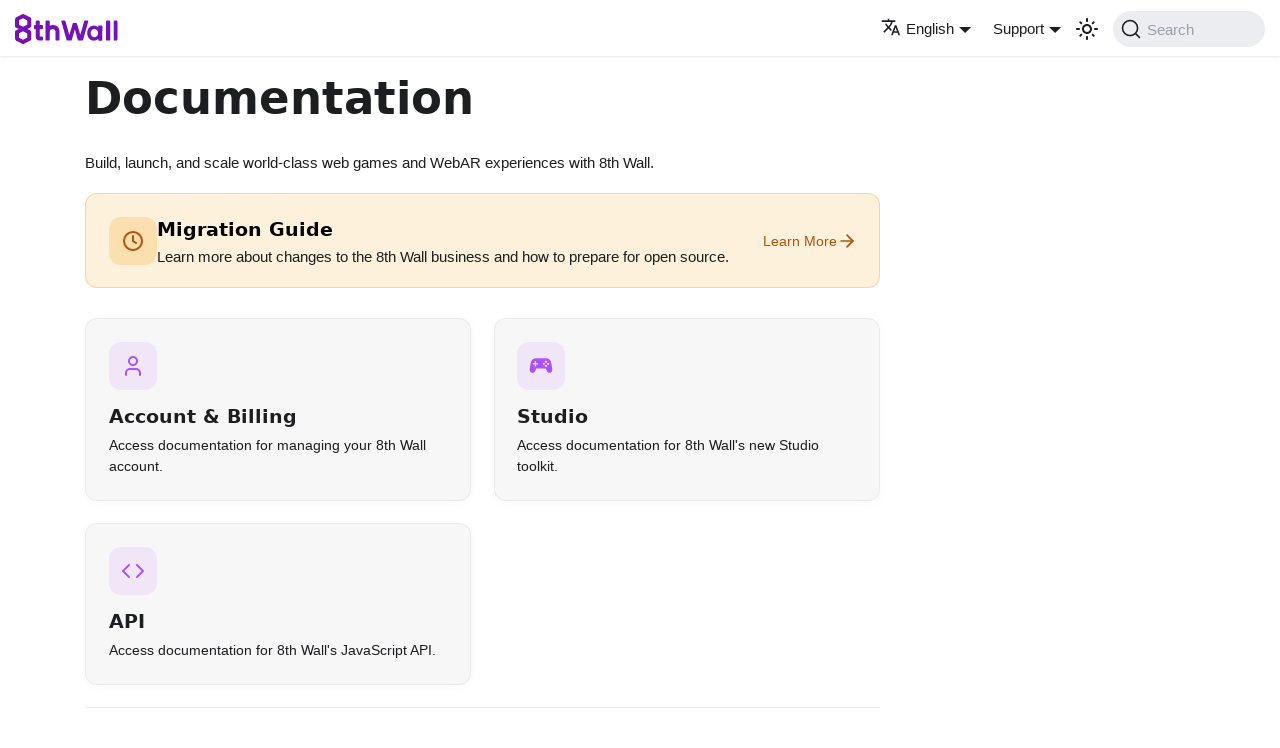

--- FILE ---
content_type: text/html
request_url: https://www.8thwall.com/docs/
body_size: 19642
content:
<!doctype html>
<html lang="en" dir="ltr" class="docs-wrapper plugin-docs plugin-id-default docs-version-current docs-doc-page docs-doc-id-home/menu" data-has-hydrated="false">
<head>
<meta charset="UTF-8">
<meta name="generator" content="Docusaurus v3.6.3">
<title data-rh="true">8th Wall Documentation | 8th Wall</title><meta data-rh="true" name="viewport" content="width=device-width,initial-scale=1"><meta data-rh="true" name="twitter:card" content="summary_large_image"><meta data-rh="true" property="og:image" content="https://cdn.8thwall.com/web/share/8th_Wall_Metadata_SocialCover-mbn6660v.png"><meta data-rh="true" name="twitter:image" content="https://cdn.8thwall.com/web/share/8th_Wall_Metadata_SocialCover-mbn6660v.png"><meta data-rh="true" property="og:url" content="https://8thwall.com/docs/"><meta data-rh="true" property="og:locale" content="en"><meta data-rh="true" property="og:locale:alternate" content="ja"><meta data-rh="true" property="og:locale:alternate" content="fr"><meta data-rh="true" property="og:locale:alternate" content="de"><meta data-rh="true" property="og:locale:alternate" content="es"><meta data-rh="true" name="docusaurus_locale" content="en"><meta data-rh="true" name="docsearch:language" content="en"><meta data-rh="true" name="docusaurus_version" content="current"><meta data-rh="true" name="docusaurus_tag" content="docs-default-current"><meta data-rh="true" name="docsearch:version" content="current"><meta data-rh="true" name="docsearch:docusaurus_tag" content="docs-default-current"><meta data-rh="true" property="og:title" content="8th Wall Documentation | 8th Wall"><meta data-rh="true" name="description" content="8th Wall Documentation"><meta data-rh="true" property="og:description" content="8th Wall Documentation"><link data-rh="true" rel="icon" href="/docs/images/favicon.ico"><link data-rh="true" rel="canonical" href="https://8thwall.com/docs/"><link data-rh="true" rel="alternate" href="https://8thwall.com/docs/" hreflang="en"><link data-rh="true" rel="alternate" href="https://8thwall.com/docs/ja/" hreflang="ja"><link data-rh="true" rel="alternate" href="https://8thwall.com/docs/fr/" hreflang="fr"><link data-rh="true" rel="alternate" href="https://8thwall.com/docs/de/" hreflang="de"><link data-rh="true" rel="alternate" href="https://8thwall.com/docs/es/" hreflang="es"><link data-rh="true" rel="alternate" href="https://8thwall.com/docs/" hreflang="x-default"><link data-rh="true" rel="preconnect" href="https://43KFFNMVWA-dsn.algolia.net" crossorigin="anonymous"><script data-rh="true">function insertBanner(){var n=document.createElement("div");n.id="__docusaurus-base-url-issue-banner-container";n.innerHTML='\n<div id="__docusaurus-base-url-issue-banner" style="border: thick solid red; background-color: rgb(255, 230, 179); margin: 20px; padding: 20px; font-size: 20px;">\n   <p style="font-weight: bold; font-size: 30px;">Your Docusaurus site did not load properly.</p>\n   <p>A very common reason is a wrong site <a href="https://docusaurus.io/docs/docusaurus.config.js/#baseUrl" style="font-weight: bold;">baseUrl configuration</a>.</p>\n   <p>Current configured baseUrl = <span style="font-weight: bold; color: red;">/docs/</span> </p>\n   <p>We suggest trying baseUrl = <span id="__docusaurus-base-url-issue-banner-suggestion-container" style="font-weight: bold; color: green;"></span></p>\n</div>\n',document.body.prepend(n);var e=document.getElementById("__docusaurus-base-url-issue-banner-suggestion-container"),s=window.location.pathname,o="/"===s.substr(-1)?s:s+"/";e.innerHTML=o}document.addEventListener("DOMContentLoaded",(function(){void 0===window.docusaurus&&insertBanner()}))</script><link rel="preconnect" href="https://www.google-analytics.com">
<link rel="preconnect" href="https://www.googletagmanager.com">
<script async src="https://www.googletagmanager.com/gtag/js?id=UA-92821837-1"></script>
<script>function gtag(){dataLayer.push(arguments)}window.dataLayer=window.dataLayer||[],gtag("js",new Date),gtag("config","UA-92821837-1",{anonymize_ip:!0})</script>
<link rel="preconnect" href="https://www.googletagmanager.com">
<script>window.dataLayer=window.dataLayer||[]</script>
<script>!function(e,t,a,n){e[n]=e[n]||[],e[n].push({"gtm.start":(new Date).getTime(),event:"gtm.js"});var g=t.getElementsByTagName(a)[0],m=t.createElement(a);m.async=!0,m.src="https://www.googletagmanager.com/gtm.js?id=GTM-WHW972G",g.parentNode.insertBefore(m,g)}(window,document,"script","dataLayer")</script>


<link rel="search" type="application/opensearchdescription+xml" title="8th Wall" href="/docs/opensearch.xml"><link rel="stylesheet" href="/docs/assets/css/styles.a282ed8e.css">
<script src="/docs/assets/js/runtime~main.c7b11f33.js" defer="defer"></script>
<script src="/docs/assets/js/main.a4d22b64.js" defer="defer"></script>
</head>
<body class="navigation-with-keyboard">
<noscript><iframe src="https://www.googletagmanager.com/ns.html?id=GTM-WHW972G" height="0" width="0" style="display:none;visibility:hidden"></iframe></noscript>

<script>!function(){function t(t){document.documentElement.setAttribute("data-theme",t)}var e=function(){try{return new URLSearchParams(window.location.search).get("docusaurus-theme")}catch(t){}}()||function(){try{return window.localStorage.getItem("theme")}catch(t){}}();t(null!==e?e:"light")}(),function(){try{const n=new URLSearchParams(window.location.search).entries();for(var[t,e]of n)if(t.startsWith("docusaurus-data-")){var a=t.replace("docusaurus-data-","data-");document.documentElement.setAttribute(a,e)}}catch(t){}}()</script><div id="__docusaurus"><div role="region" aria-label="Skip to main content"><a class="skipToContent_fXgn" href="#__docusaurus_skipToContent_fallback">Skip to main content</a></div><nav aria-label="Main" class="navbar navbar--fixed-top"><div class="navbar__inner"><div class="navbar__items"><button aria-label="Toggle navigation bar" aria-expanded="false" class="navbar__toggle clean-btn" type="button"><svg width="30" height="30" viewBox="0 0 30 30" aria-hidden="true"><path stroke="currentColor" stroke-linecap="round" stroke-miterlimit="10" stroke-width="2" d="M4 7h22M4 15h22M4 23h22"></path></svg></button><a href="https://8thwall.com" target="_self" rel="noopener noreferrer" class="navbar__brand"><div class="navbar__logo"><img src="/docs/images/branding/8th-Wall-Logo-Purple.svg" alt="8th Wall" class="themedComponent_mlkZ themedComponent--light_NVdE"><img src="/docs/images/branding/8th-Wall-Logo-White.svg" alt="8th Wall" class="themedComponent_mlkZ themedComponent--dark_xIcU"></div></a></div><div class="navbar__items navbar__items--right"><div class="navbar__item dropdown dropdown--hoverable dropdown--right"><a href="#" aria-haspopup="true" aria-expanded="false" role="button" class="navbar__link"><svg viewBox="0 0 24 24" width="20" height="20" aria-hidden="true" class="iconLanguage_nlXk"><path fill="currentColor" d="M12.87 15.07l-2.54-2.51.03-.03c1.74-1.94 2.98-4.17 3.71-6.53H17V4h-7V2H8v2H1v1.99h11.17C11.5 7.92 10.44 9.75 9 11.35 8.07 10.32 7.3 9.19 6.69 8h-2c.73 1.63 1.73 3.17 2.98 4.56l-5.09 5.02L4 19l5-5 3.11 3.11.76-2.04zM18.5 10h-2L12 22h2l1.12-3h4.75L21 22h2l-4.5-12zm-2.62 7l1.62-4.33L19.12 17h-3.24z"></path></svg>English</a><ul class="dropdown__menu"><li><a href="/docs/" target="_self" rel="noopener noreferrer" class="dropdown__link dropdown__link--active" lang="en">English</a></li><li><a href="/docs/ja/" target="_self" rel="noopener noreferrer" class="dropdown__link" lang="ja">日本語</a></li><li><a href="/docs/fr/" target="_self" rel="noopener noreferrer" class="dropdown__link" lang="fr">Français</a></li><li><a href="/docs/de/" target="_self" rel="noopener noreferrer" class="dropdown__link" lang="de">Deutsch</a></li><li><a href="/docs/es/" target="_self" rel="noopener noreferrer" class="dropdown__link" lang="es">Español</a></li></ul></div><div class="navbar__item dropdown dropdown--hoverable dropdown--right"><a href="#" aria-haspopup="true" aria-expanded="false" role="button" class="navbar__link">Support</a><ul class="dropdown__menu"><li><a href="https://8thwall.com/projects" target="_self" rel="noopener noreferrer" class="dropdown__link">Project Library<svg width="12" height="12" aria-hidden="true" viewBox="0 0 24 24" class="iconExternalLink_nPIU"><path fill="currentColor" d="M21 13v10h-21v-19h12v2h-10v15h17v-8h2zm3-12h-10.988l4.035 4-6.977 7.07 2.828 2.828 6.977-7.07 4.125 4.172v-11z"></path></svg></a></li><li><a href="https://8thwall.com/tutorials" target="_self" rel="noopener noreferrer" class="dropdown__link">Tutorials<svg width="12" height="12" aria-hidden="true" viewBox="0 0 24 24" class="iconExternalLink_nPIU"><path fill="currentColor" d="M21 13v10h-21v-19h12v2h-10v15h17v-8h2zm3-12h-10.988l4.035 4-6.977 7.07 2.828 2.828 6.977-7.07 4.125 4.172v-11z"></path></svg></a></li><li><a href="https://www.8thwall.com/courses" target="_self" rel="noopener noreferrer" class="dropdown__link">Courses<svg width="12" height="12" aria-hidden="true" viewBox="0 0 24 24" class="iconExternalLink_nPIU"><path fill="currentColor" d="M21 13v10h-21v-19h12v2h-10v15h17v-8h2zm3-12h-10.988l4.035 4-6.977 7.07 2.828 2.828 6.977-7.07 4.125 4.172v-11z"></path></svg></a></li><li><a href="https://forum.8thwall.com/" target="_self" rel="noopener noreferrer" class="dropdown__link">Forum<svg width="12" height="12" aria-hidden="true" viewBox="0 0 24 24" class="iconExternalLink_nPIU"><path fill="currentColor" d="M21 13v10h-21v-19h12v2h-10v15h17v-8h2zm3-12h-10.988l4.035 4-6.977 7.07 2.828 2.828 6.977-7.07 4.125 4.172v-11z"></path></svg></a></li></ul></div><div class="toggle_vylO colorModeToggle_DEke"><button class="clean-btn toggleButton_gllP toggleButtonDisabled_aARS" type="button" disabled="" title="Switch between dark and light mode (currently light mode)" aria-label="Switch between dark and light mode (currently light mode)" aria-live="polite" aria-pressed="false"><svg viewBox="0 0 24 24" width="24" height="24" class="lightToggleIcon_pyhR"><path fill="currentColor" d="M12,9c1.65,0,3,1.35,3,3s-1.35,3-3,3s-3-1.35-3-3S10.35,9,12,9 M12,7c-2.76,0-5,2.24-5,5s2.24,5,5,5s5-2.24,5-5 S14.76,7,12,7L12,7z M2,13l2,0c0.55,0,1-0.45,1-1s-0.45-1-1-1l-2,0c-0.55,0-1,0.45-1,1S1.45,13,2,13z M20,13l2,0c0.55,0,1-0.45,1-1 s-0.45-1-1-1l-2,0c-0.55,0-1,0.45-1,1S19.45,13,20,13z M11,2v2c0,0.55,0.45,1,1,1s1-0.45,1-1V2c0-0.55-0.45-1-1-1S11,1.45,11,2z M11,20v2c0,0.55,0.45,1,1,1s1-0.45,1-1v-2c0-0.55-0.45-1-1-1C11.45,19,11,19.45,11,20z M5.99,4.58c-0.39-0.39-1.03-0.39-1.41,0 c-0.39,0.39-0.39,1.03,0,1.41l1.06,1.06c0.39,0.39,1.03,0.39,1.41,0s0.39-1.03,0-1.41L5.99,4.58z M18.36,16.95 c-0.39-0.39-1.03-0.39-1.41,0c-0.39,0.39-0.39,1.03,0,1.41l1.06,1.06c0.39,0.39,1.03,0.39,1.41,0c0.39-0.39,0.39-1.03,0-1.41 L18.36,16.95z M19.42,5.99c0.39-0.39,0.39-1.03,0-1.41c-0.39-0.39-1.03-0.39-1.41,0l-1.06,1.06c-0.39,0.39-0.39,1.03,0,1.41 s1.03,0.39,1.41,0L19.42,5.99z M7.05,18.36c0.39-0.39,0.39-1.03,0-1.41c-0.39-0.39-1.03-0.39-1.41,0l-1.06,1.06 c-0.39,0.39-0.39,1.03,0,1.41s1.03,0.39,1.41,0L7.05,18.36z"></path></svg><svg viewBox="0 0 24 24" width="24" height="24" class="darkToggleIcon_wfgR"><path fill="currentColor" d="M9.37,5.51C9.19,6.15,9.1,6.82,9.1,7.5c0,4.08,3.32,7.4,7.4,7.4c0.68,0,1.35-0.09,1.99-0.27C17.45,17.19,14.93,19,12,19 c-3.86,0-7-3.14-7-7C5,9.07,6.81,6.55,9.37,5.51z M12,3c-4.97,0-9,4.03-9,9s4.03,9,9,9s9-4.03,9-9c0-0.46-0.04-0.92-0.1-1.36 c-0.98,1.37-2.58,2.26-4.4,2.26c-2.98,0-5.4-2.42-5.4-5.4c0-1.81,0.89-3.42,2.26-4.4C12.92,3.04,12.46,3,12,3L12,3z"></path></svg></button></div><div class="navbarSearchContainer_Bca1"><button type="button" class="DocSearch DocSearch-Button" aria-label="Search (Command+K)"><span class="DocSearch-Button-Container"><svg width="20" height="20" class="DocSearch-Search-Icon" viewBox="0 0 20 20" aria-hidden="true"><path d="M14.386 14.386l4.0877 4.0877-4.0877-4.0877c-2.9418 2.9419-7.7115 2.9419-10.6533 0-2.9419-2.9418-2.9419-7.7115 0-10.6533 2.9418-2.9419 7.7115-2.9419 10.6533 0 2.9419 2.9418 2.9419 7.7115 0 10.6533z" stroke="currentColor" fill="none" fill-rule="evenodd" stroke-linecap="round" stroke-linejoin="round"></path></svg><span class="DocSearch-Button-Placeholder">Search</span></span><span class="DocSearch-Button-Keys"></span></button></div></div></div><div role="presentation" class="navbar-sidebar__backdrop"></div></nav><div id="__docusaurus_skipToContent_fallback" class="main-wrapper mainWrapper_z2l0"><div class="docsWrapper_hBAB"><button aria-label="Scroll back to top" class="clean-btn theme-back-to-top-button backToTopButton_sjWU" type="button"></button><div class="docRoot_UBD9"><main class="docMainContainer_TBSr docMainContainerEnhanced_lQrH"><div class="container padding-top--md padding-bottom--lg"><div class="row"><div class="col docItemCol_VOVn"><div class="docItemContainer_Djhp"><article><div class="theme-doc-markdown markdown"><div class="doc-container"><header><h1>Documentation</h1></header><p>Build, launch, and scale world-class web games and WebAR experiences with 8th Wall.</p><div class="hero-banner"><a href="/docs/migration/" class="hero-link"><div class="hero-content"><div class="hero-icon"><svg width="24" height="24" viewBox="0 0 24 24" fill="none" stroke="currentColor" stroke-width="2" stroke-linecap="round" stroke-linejoin="round" aria-hidden="true"><path d="M12 21a9 9 0 1 0-9-9 9 9 0 0 0 9 9Z"></path><path d="M12 7v5l3 2"></path></svg></div><div class="hero-text"><h2 class="hero-title">Migration Guide</h2><p class="hero-description"></p><p>Learn more about changes to the 8th Wall business and how to prepare for open source.</p><p></p></div><div class="hero-cta"><p>Learn More</p><svg width="20" height="20" viewBox="0 0 24 24" fill="none" stroke="currentColor" stroke-width="2" stroke-linecap="round" stroke-linejoin="round"><path d="M5 12h14"></path><path d="m12 5 7 7-7 7"></path></svg></div></div></a></div><div class="doc-grid"><a href="account" class="doc-card-link"><div class="doc-card"><div class="doc-card-icon"><svg width="24" height="24" viewBox="0 0 24 24" fill="none" stroke="currentColor" stroke-width="2" stroke-linecap="round" stroke-linejoin="round"><path d="M19 21v-2a4 4 0 0 0-4-4H9a4 4 0 0 0-4 4v2"></path><circle cx="12" cy="7" r="4"></circle></svg></div><div class="doc-card-content"><h3 class="doc-card-title">Account &amp; Billing</h3><p class="doc-card-description">Access documentation for managing your 8th Wall account.</p></div></div></a><a href="studio" class="doc-card-link"><div class="doc-card"><div class="doc-card-icon"><svg width="24" height="24" viewBox="-1 -6 34 34" fill="currentColor"><path fill-rule="evenodd" clip-rule="evenodd" d="M31.9038 16.25C31.9038 14.0867 30.6093 7.18816 30.6093 7.18816L30.6263 7.20519C29.8428 2.41876 27.2537 0 22.859 0H9.06185C4.65016 0 2.07809 2.41876 1.29455 7.20519C1.29455 7.20519 0 14.1038 0 16.267C0 18.4303 1.20938 20.7128 3.88365 20.7128C6.38758 20.7128 7.40959 18.8902 8.10797 17.1698L9.18108 14.6659H22.7227L23.7959 17.1187C24.4942 18.8902 25.5674 20.6958 28.0713 20.6958C30.7456 20.6958 31.9038 18.4133 31.9038 16.25ZM8.89083 7.0548H11.1092C11.5983 7.0548 12 7.45655 12 7.94563C12 8.43471 11.5983 8.83646 11.1092 8.83646H8.89083V11.0548C8.89083 11.5439 8.48908 11.9456 8 11.9456C7.51092 11.9456 7.10917 11.5439 7.10917 11.0548V8.83646H4.89083C4.40175 8.83646 4 8.43471 4 7.94563C4 7.45655 4.40175 7.0548 4.89083 7.0548H7.10917V4.83646C7.10917 4.34738 7.51092 3.94563 8 3.94563C8.48908 3.94563 8.89083 4.34738 8.89083 4.83646V7.0548ZM22.9996 6.44579C22.1509 6.44579 21.4996 5.79448 21.4996 4.9458C21.4996 4.09711 22.1509 3.4458 22.9996 3.4458C23.8483 3.4458 24.4996 4.09711 24.4996 4.9458C24.4996 5.79448 23.8483 6.44579 22.9996 6.44579ZM21.4996 10.9455C21.4996 11.7941 22.1509 12.4455 22.9996 12.4455C23.8483 12.4455 24.4996 11.7941 24.4996 10.9455C24.4996 10.0968 23.8483 9.44547 22.9996 9.44547C22.1509 9.44547 21.4996 10.0968 21.4996 10.9455ZM20 9.44584C19.1513 9.44584 18.5 8.79453 18.5 7.94585C18.5 7.09717 19.1513 6.44586 20 6.44586C20.8487 6.44586 21.5 7.09717 21.5 7.94585C21.5 8.79453 20.8487 9.44584 20 9.44584ZM24.4997 7.94585C24.4997 8.79453 25.151 9.44584 25.9997 9.44584C26.8483 9.44584 27.4997 8.79453 27.4997 7.94585C27.4997 7.09717 26.8483 6.44586 25.9997 6.44586C25.151 6.44586 24.4997 7.09717 24.4997 7.94585Z"></path></svg></div><div class="doc-card-content"><h3 class="doc-card-title">Studio</h3><p class="doc-card-description">Access documentation for 8th Wall&#x27;s new Studio toolkit.</p></div></div></a><a href="api" class="doc-card-link"><div class="doc-card"><div class="doc-card-icon"><svg width="24" height="24" viewBox="0 0 24 24" fill="none" stroke="currentColor" stroke-width="2" stroke-linecap="round" stroke-linejoin="round"><polyline points="16 18 22 12 16 6"></polyline><polyline points="8 6 2 12 8 18"></polyline></svg></div><div class="doc-card-content"><h3 class="doc-card-title">API</h3><p class="doc-card-description">Access documentation for 8th Wall&#x27;s JavaScript API.</p></div></div></a></div><div class="resources-section"><h2 class="resources-title">Additional Resources</h2><div class="resources-grid"><a href="https://8thwall.com/forum" target="_blank" class="resource-card"><div class="resource-icon"><svg xmlns="http://www.w3.org/2000/svg" width="24" height="24" viewBox="0 0 24 24" fill="none" stroke="currentColor" stroke-width="2" stroke-linecap="round" stroke-linejoin="round" class="lucide lucide-messages-square-icon lucide-messages-square"><path d="M14 9a2 2 0 0 1-2 2H6l-4 4V4a2 2 0 0 1 2-2h8a2 2 0 0 1 2 2z"></path><path d="M18 9h2a2 2 0 0 1 2 2v11l-4-4h-6a2 2 0 0 1-2-2v-1"></path></svg></div><div class="resource-content"><h3 class="resource-title">Forum</h3><p class="resource-description">Connect with other developers, ask questions, and share insights as you build with 8th Wall.</p></div></a><a href="https://8th.io/discord" target="_blank" class="resource-card"><div class="resource-icon"><svg xmlns="http://www.w3.org/2000/svg" width="24" height="24" fill="currentColor" class="bi bi-discord" viewBox="0 0 16 16"><path d="M13.545 2.907a13.2 13.2 0 0 0-3.257-1.011.05.05 0 0 0-.052.025c-.141.25-.297.577-.406.833a12.2 12.2 0 0 0-3.658 0 8 8 0 0 0-.412-.833.05.05 0 0 0-.052-.025c-1.125.194-2.22.534-3.257 1.011a.04.04 0 0 0-.021.018C.356 6.024-.213 9.047.066 12.032q.003.022.021.037a13.3 13.3 0 0 0 3.995 2.02.05.05 0 0 0 .056-.019q.463-.63.818-1.329a.05.05 0 0 0-.01-.059l-.018-.011a9 9 0 0 1-1.248-.595.05.05 0 0 1-.02-.066l.015-.019q.127-.095.248-.195a.05.05 0 0 1 .051-.007c2.619 1.196 5.454 1.196 8.041 0a.05.05 0 0 1 .053.007q.121.1.248.195a.05.05 0 0 1-.004.085 8 8 0 0 1-1.249.594.05.05 0 0 0-.03.03.05.05 0 0 0 .003.041c.24.465.515.909.817 1.329a.05.05 0 0 0 .056.019 13.2 13.2 0 0 0 4.001-2.02.05.05 0 0 0 .021-.037c.334-3.451-.559-6.449-2.366-9.106a.03.03 0 0 0-.02-.019m-8.198 7.307c-.789 0-1.438-.724-1.438-1.612s.637-1.613 1.438-1.613c.807 0 1.45.73 1.438 1.613 0 .888-.637 1.612-1.438 1.612m5.316 0c-.788 0-1.438-.724-1.438-1.612s.637-1.613 1.438-1.613c.807 0 1.451.73 1.438 1.613 0 .888-.631 1.612-1.438 1.612"></path></svg></div><div class="resource-content"><h3 class="resource-title">Discord</h3><p class="resource-description">Join our developer community for real-time support, best practices, and updates on new features.</p></div></a></div></div><div class="legacy-container"><a href="legacy" class="legacy-link"><p>Legacy Documentation</p><svg width="16" height="16" viewBox="0 0 24 24" fill="none" stroke="currentColor" stroke-width="2" stroke-linecap="round" stroke-linejoin="round" class="legacy-arrow"><line x1="5" y1="12" x2="19" y2="12"></line><polyline points="12 5 19 12 12 19"></polyline></svg></a></div></div></div></article><nav class="pagination-nav docusaurus-mt-lg" aria-label="Docs pages navigation"></nav></div></div></div></div></main></div></div></div></div>
</body>
</html>

--- FILE ---
content_type: text/javascript
request_url: https://www.8thwall.com/docs/assets/js/11b43341.cace453a.js
body_size: 493
content:
"use strict";(self.webpackChunkxrdocs=self.webpackChunkxrdocs||[]).push([[2256],{15293:e=>{e.exports=JSON.parse('{"version":{"pluginId":"default","version":"current","label":"Next","banner":null,"badge":false,"noIndex":false,"className":"docs-version-current","isLast":true,"docsSidebars":{"tutorialSidebar":[{"type":"category","label":"Home","collapsible":true,"collapsed":true,"items":[{"type":"link","label":"8th Wall Documentation","href":"/docs/","className":"hidden","docId":"home/menu","unlisted":false}]}]},"docs":{"home/menu":{"id":"home/menu","title":"8th Wall Documentation","description":"8th Wall Documentation"}}}}')}}]);

--- FILE ---
content_type: text/javascript
request_url: https://www.8thwall.com/docs/assets/js/aba21aa0.ee6a0e09.js
body_size: 36
content:
"use strict";(self.webpackChunkxrdocs=self.webpackChunkxrdocs||[]).push([[35742],{27093:s=>{s.exports=JSON.parse('{"name":"docusaurus-plugin-content-docs","id":"default"}')}}]);

--- FILE ---
content_type: text/javascript
request_url: https://www.8thwall.com/docs/assets/js/a7bd4aaa.69b88a67.js
body_size: 559
content:
"use strict";(self.webpackChunkxrdocs=self.webpackChunkxrdocs||[]).push([[67098],{74532:(n,e,s)=>{s.r(e),s.d(e,{default:()=>x});s(96540);var r=s(69024),o=s(82565),t=s(23025),c=s(22831),i=s(41463),u=s(74848);function a(n){const{version:e}=n;return(0,u.jsxs)(u.Fragment,{children:[(0,u.jsx)(i.A,{version:e.version,tag:(0,o.k)(e.pluginId,e.version)}),(0,u.jsx)(r.be,{children:e.noIndex&&(0,u.jsx)("meta",{name:"robots",content:"noindex, nofollow"})})]})}function l(n){const{version:e,route:s}=n;return(0,u.jsx)(r.e3,{className:e.className,children:(0,u.jsx)(t.n,{version:e,children:(0,c.v)(s.routes)})})}function x(n){return(0,u.jsxs)(u.Fragment,{children:[(0,u.jsx)(a,{...n}),(0,u.jsx)(l,{...n})]})}}}]);

--- FILE ---
content_type: text/javascript
request_url: https://www.8thwall.com/docs/assets/js/main.a4d22b64.js
body_size: 762967
content:
/*! For license information please see main.a4d22b64.js.LICENSE.txt */
(self.webpackChunkxrdocs=self.webpackChunkxrdocs||[]).push([[38792],{55600:(e,t,n)=>{"use strict";n.d(t,{Bc:()=>A,E8:()=>Zn,a1:()=>Yn});var a=n(96540);n(40961);function r(e,t){(null==t||t>e.length)&&(t=e.length);for(var n=0,a=Array(t);n<t;n++)a[n]=e[n];return a}function o(e,t,n,a,r,o,i){try{var s=e[o](i),c=s.value}catch(e){return void n(e)}s.done?t(c):Promise.resolve(c).then(a,r)}function i(e){return function(){var t=this,n=arguments;return new Promise((function(a,r){var i=e.apply(t,n);function s(e){o(i,a,r,s,c,"next",e)}function c(e){o(i,a,r,s,c,"throw",e)}s(void 0)}))}}function s(e,t,n){return t=p(t),function(e,t){if(t&&("object"==typeof t||"function"==typeof t))return t;if(void 0!==t)throw new TypeError("Derived constructors may only return object or undefined");return function(e){if(void 0===e)throw new ReferenceError("this hasn't been initialised - super() hasn't been called");return e}(e)}(e,f()?Reflect.construct(t,n||[],p(e).constructor):t.apply(e,n))}function c(e,t){if(!(e instanceof t))throw new TypeError("Cannot call a class as a function")}function l(e,t,n){return Object.defineProperty(e,"prototype",{writable:!1}),e}function d(e,t,n){return(t=function(e){var t=function(e){if("object"!=typeof e||!e)return e;var t=e[Symbol.toPrimitive];if(void 0!==t){var n=t.call(e,"string");if("object"!=typeof n)return n;throw new TypeError("@@toPrimitive must return a primitive value.")}return String(e)}(e);return"symbol"==typeof t?t:t+""}(t))in e?Object.defineProperty(e,t,{value:n,enumerable:!0,configurable:!0,writable:!0}):e[t]=n,e}function u(){return u=Object.assign?Object.assign.bind():function(e){for(var t=1;t<arguments.length;t++){var n=arguments[t];for(var a in n)({}).hasOwnProperty.call(n,a)&&(e[a]=n[a])}return e},u.apply(null,arguments)}function p(e){return p=Object.setPrototypeOf?Object.getPrototypeOf.bind():function(e){return e.__proto__||Object.getPrototypeOf(e)},p(e)}function m(e,t){if("function"!=typeof t&&null!==t)throw new TypeError("Super expression must either be null or a function");e.prototype=Object.create(t&&t.prototype,{constructor:{value:e,writable:!0,configurable:!0}}),Object.defineProperty(e,"prototype",{writable:!1}),t&&v(e,t)}function f(){try{var e=!Boolean.prototype.valueOf.call(Reflect.construct(Boolean,[],(function(){})))}catch(e){}return(f=function(){return!!e})()}function g(e,t){var n=Object.keys(e);if(Object.getOwnPropertySymbols){var a=Object.getOwnPropertySymbols(e);t&&(a=a.filter((function(t){return Object.getOwnPropertyDescriptor(e,t).enumerable}))),n.push.apply(n,a)}return n}function h(e){for(var t=1;t<arguments.length;t++){var n=null!=arguments[t]?arguments[t]:{};t%2?g(Object(n),!0).forEach((function(t){d(e,t,n[t])})):Object.getOwnPropertyDescriptors?Object.defineProperties(e,Object.getOwnPropertyDescriptors(n)):g(Object(n)).forEach((function(t){Object.defineProperty(e,t,Object.getOwnPropertyDescriptor(n,t))}))}return e}function b(e,t){if(null==e)return{};var n,a,r=function(e,t){if(null==e)return{};var n={};for(var a in e)if({}.hasOwnProperty.call(e,a)){if(t.includes(a))continue;n[a]=e[a]}return n}(e,t);if(Object.getOwnPropertySymbols){var o=Object.getOwnPropertySymbols(e);for(a=0;a<o.length;a++)n=o[a],t.includes(n)||{}.propertyIsEnumerable.call(e,n)&&(r[n]=e[n])}return r}function y(){y=function(){return t};var e,t={},n=Object.prototype,a=n.hasOwnProperty,r=Object.defineProperty||function(e,t,n){e[t]=n.value},o="function"==typeof Symbol?Symbol:{},i=o.iterator||"@@iterator",s=o.asyncIterator||"@@asyncIterator",c=o.toStringTag||"@@toStringTag";function l(e,t,n){return Object.defineProperty(e,t,{value:n,enumerable:!0,configurable:!0,writable:!0}),e[t]}try{l({},"")}catch(e){l=function(e,t,n){return e[t]=n}}function d(e,t,n,a){var o=t&&t.prototype instanceof b?t:b,i=Object.create(o.prototype),s=new P(a||[]);return r(i,"_invoke",{value:C(e,n,s)}),i}function u(e,t,n){try{return{type:"normal",arg:e.call(t,n)}}catch(e){return{type:"throw",arg:e}}}t.wrap=d;var p="suspendedStart",m="suspendedYield",f="executing",g="completed",h={};function b(){}function v(){}function x(){}var S={};l(S,i,(function(){return this}));var w=Object.getPrototypeOf,_=w&&w(w(I([])));_&&_!==n&&a.call(_,i)&&(S=_);var k=x.prototype=b.prototype=Object.create(S);function j(e){["next","throw","return"].forEach((function(t){l(e,t,(function(e){return this._invoke(t,e)}))}))}function E(e,t){function n(r,o,i,s){var c=u(e[r],e,o);if("throw"!==c.type){var l=c.arg,d=l.value;return d&&"object"==typeof d&&a.call(d,"__await")?t.resolve(d.__await).then((function(e){n("next",e,i,s)}),(function(e){n("throw",e,i,s)})):t.resolve(d).then((function(e){l.value=e,i(l)}),(function(e){return n("throw",e,i,s)}))}s(c.arg)}var o;r(this,"_invoke",{value:function(e,a){function r(){return new t((function(t,r){n(e,a,t,r)}))}return o=o?o.then(r,r):r()}})}function C(t,n,a){var r=p;return function(o,i){if(r===f)throw Error("Generator is already running");if(r===g){if("throw"===o)throw i;return{value:e,done:!0}}for(a.method=o,a.arg=i;;){var s=a.delegate;if(s){var c=A(s,a);if(c){if(c===h)continue;return c}}if("next"===a.method)a.sent=a._sent=a.arg;else if("throw"===a.method){if(r===p)throw r=g,a.arg;a.dispatchException(a.arg)}else"return"===a.method&&a.abrupt("return",a.arg);r=f;var l=u(t,n,a);if("normal"===l.type){if(r=a.done?g:m,l.arg===h)continue;return{value:l.arg,done:a.done}}"throw"===l.type&&(r=g,a.method="throw",a.arg=l.arg)}}}function A(t,n){var a=n.method,r=t.iterator[a];if(r===e)return n.delegate=null,"throw"===a&&t.iterator.return&&(n.method="return",n.arg=e,A(t,n),"throw"===n.method)||"return"!==a&&(n.method="throw",n.arg=new TypeError("The iterator does not provide a '"+a+"' method")),h;var o=u(r,t.iterator,n.arg);if("throw"===o.type)return n.method="throw",n.arg=o.arg,n.delegate=null,h;var i=o.arg;return i?i.done?(n[t.resultName]=i.value,n.next=t.nextLoc,"return"!==n.method&&(n.method="next",n.arg=e),n.delegate=null,h):i:(n.method="throw",n.arg=new TypeError("iterator result is not an object"),n.delegate=null,h)}function O(e){var t={tryLoc:e[0]};1 in e&&(t.catchLoc=e[1]),2 in e&&(t.finallyLoc=e[2],t.afterLoc=e[3]),this.tryEntries.push(t)}function T(e){var t=e.completion||{};t.type="normal",delete t.arg,e.completion=t}function P(e){this.tryEntries=[{tryLoc:"root"}],e.forEach(O,this),this.reset(!0)}function I(t){if(t||""===t){var n=t[i];if(n)return n.call(t);if("function"==typeof t.next)return t;if(!isNaN(t.length)){var r=-1,o=function n(){for(;++r<t.length;)if(a.call(t,r))return n.value=t[r],n.done=!1,n;return n.value=e,n.done=!0,n};return o.next=o}}throw new TypeError(typeof t+" is not iterable")}return v.prototype=x,r(k,"constructor",{value:x,configurable:!0}),r(x,"constructor",{value:v,configurable:!0}),v.displayName=l(x,c,"GeneratorFunction"),t.isGeneratorFunction=function(e){var t="function"==typeof e&&e.constructor;return!!t&&(t===v||"GeneratorFunction"===(t.displayName||t.name))},t.mark=function(e){return Object.setPrototypeOf?Object.setPrototypeOf(e,x):(e.__proto__=x,l(e,c,"GeneratorFunction")),e.prototype=Object.create(k),e},t.awrap=function(e){return{__await:e}},j(E.prototype),l(E.prototype,s,(function(){return this})),t.AsyncIterator=E,t.async=function(e,n,a,r,o){void 0===o&&(o=Promise);var i=new E(d(e,n,a,r),o);return t.isGeneratorFunction(n)?i:i.next().then((function(e){return e.done?e.value:i.next()}))},j(k),l(k,c,"Generator"),l(k,i,(function(){return this})),l(k,"toString",(function(){return"[object Generator]"})),t.keys=function(e){var t=Object(e),n=[];for(var a in t)n.push(a);return n.reverse(),function e(){for(;n.length;){var a=n.pop();if(a in t)return e.value=a,e.done=!1,e}return e.done=!0,e}},t.values=I,P.prototype={constructor:P,reset:function(t){if(this.prev=0,this.next=0,this.sent=this._sent=e,this.done=!1,this.delegate=null,this.method="next",this.arg=e,this.tryEntries.forEach(T),!t)for(var n in this)"t"===n.charAt(0)&&a.call(this,n)&&!isNaN(+n.slice(1))&&(this[n]=e)},stop:function(){this.done=!0;var e=this.tryEntries[0].completion;if("throw"===e.type)throw e.arg;return this.rval},dispatchException:function(t){if(this.done)throw t;var n=this;function r(a,r){return s.type="throw",s.arg=t,n.next=a,r&&(n.method="next",n.arg=e),!!r}for(var o=this.tryEntries.length-1;o>=0;--o){var i=this.tryEntries[o],s=i.completion;if("root"===i.tryLoc)return r("end");if(i.tryLoc<=this.prev){var c=a.call(i,"catchLoc"),l=a.call(i,"finallyLoc");if(c&&l){if(this.prev<i.catchLoc)return r(i.catchLoc,!0);if(this.prev<i.finallyLoc)return r(i.finallyLoc)}else if(c){if(this.prev<i.catchLoc)return r(i.catchLoc,!0)}else{if(!l)throw Error("try statement without catch or finally");if(this.prev<i.finallyLoc)return r(i.finallyLoc)}}}},abrupt:function(e,t){for(var n=this.tryEntries.length-1;n>=0;--n){var r=this.tryEntries[n];if(r.tryLoc<=this.prev&&a.call(r,"finallyLoc")&&this.prev<r.finallyLoc){var o=r;break}}o&&("break"===e||"continue"===e)&&o.tryLoc<=t&&t<=o.finallyLoc&&(o=null);var i=o?o.completion:{};return i.type=e,i.arg=t,o?(this.method="next",this.next=o.finallyLoc,h):this.complete(i)},complete:function(e,t){if("throw"===e.type)throw e.arg;return"break"===e.type||"continue"===e.type?this.next=e.arg:"return"===e.type?(this.rval=this.arg=e.arg,this.method="return",this.next="end"):"normal"===e.type&&t&&(this.next=t),h},finish:function(e){for(var t=this.tryEntries.length-1;t>=0;--t){var n=this.tryEntries[t];if(n.finallyLoc===e)return this.complete(n.completion,n.afterLoc),T(n),h}},catch:function(e){for(var t=this.tryEntries.length-1;t>=0;--t){var n=this.tryEntries[t];if(n.tryLoc===e){var a=n.completion;if("throw"===a.type){var r=a.arg;T(n)}return r}}throw Error("illegal catch attempt")},delegateYield:function(t,n,a){return this.delegate={iterator:I(t),resultName:n,nextLoc:a},"next"===this.method&&(this.arg=e),h}},t}function v(e,t){return v=Object.setPrototypeOf?Object.setPrototypeOf.bind():function(e,t){return e.__proto__=t,e},v(e,t)}function x(e,t){return function(e){if(Array.isArray(e))return e}(e)||function(e,t){var n=null==e?null:"undefined"!=typeof Symbol&&e[Symbol.iterator]||e["@@iterator"];if(null!=n){var a,r,o,i,s=[],c=!0,l=!1;try{if(o=(n=n.call(e)).next,0===t){if(Object(n)!==n)return;c=!1}else for(;!(c=(a=o.call(n)).done)&&(s.push(a.value),s.length!==t);c=!0);}catch(e){l=!0,r=e}finally{try{if(!c&&null!=n.return&&(i=n.return(),Object(i)!==i))return}finally{if(l)throw r}}return s}}(e,t)||w(e,t)||function(){throw new TypeError("Invalid attempt to destructure non-iterable instance.\nIn order to be iterable, non-array objects must have a [Symbol.iterator]() method.")}()}function S(e){return function(e){if(Array.isArray(e))return r(e)}(e)||function(e){if("undefined"!=typeof Symbol&&null!=e[Symbol.iterator]||null!=e["@@iterator"])return Array.from(e)}(e)||w(e)||function(){throw new TypeError("Invalid attempt to spread non-iterable instance.\nIn order to be iterable, non-array objects must have a [Symbol.iterator]() method.")}()}function w(e,t){if(e){if("string"==typeof e)return r(e,t);var n={}.toString.call(e).slice(8,-1);return"Object"===n&&e.constructor&&(n=e.constructor.name),"Map"===n||"Set"===n?Array.from(e):"Arguments"===n||/^(?:Ui|I)nt(?:8|16|32)(?:Clamped)?Array$/.test(n)?r(e,t):void 0}}function _(e){var t="function"==typeof Map?new Map:void 0;return _=function(e){if(null===e||!function(e){try{return-1!==Function.toString.call(e).indexOf("[native code]")}catch(t){return"function"==typeof e}}(e))return e;if("function"!=typeof e)throw new TypeError("Super expression must either be null or a function");if(void 0!==t){if(t.has(e))return t.get(e);t.set(e,n)}function n(){return function(e,t,n){if(f())return Reflect.construct.apply(null,arguments);var a=[null];a.push.apply(a,t);var r=new(e.bind.apply(e,a));return n&&v(r,n.prototype),r}(e,arguments,p(this).constructor)}return n.prototype=Object.create(e.prototype,{constructor:{value:n,enumerable:!1,writable:!0,configurable:!0}}),v(n,e)},_(e)}function k(){return a.createElement("svg",{width:"15",height:"15",className:"DocSearch-Control-Key-Icon"},a.createElement("path",{d:"M4.505 4.496h2M5.505 5.496v5M8.216 4.496l.055 5.993M10 7.5c.333.333.5.667.5 1v2M12.326 4.5v5.996M8.384 4.496c1.674 0 2.116 0 2.116 1.5s-.442 1.5-2.116 1.5M3.205 9.303c-.09.448-.277 1.21-1.241 1.203C1 10.5.5 9.513.5 8V7c0-1.57.5-2.5 1.464-2.494.964.006 1.134.598 1.24 1.342M12.553 10.5h1.953",strokeWidth:"1.2",stroke:"currentColor",fill:"none",strokeLinecap:"square"}))}function j(){return a.createElement("svg",{width:"20",height:"20",className:"DocSearch-Search-Icon",viewBox:"0 0 20 20","aria-hidden":"true"},a.createElement("path",{d:"M14.386 14.386l4.0877 4.0877-4.0877-4.0877c-2.9418 2.9419-7.7115 2.9419-10.6533 0-2.9419-2.9418-2.9419-7.7115 0-10.6533 2.9418-2.9419 7.7115-2.9419 10.6533 0 2.9419 2.9418 2.9419 7.7115 0 10.6533z",stroke:"currentColor",fill:"none",fillRule:"evenodd",strokeLinecap:"round",strokeLinejoin:"round"}))}var E=["translations"],C="Ctrl",A=a.forwardRef((function(e,t){var n=e.translations,r=void 0===n?{}:n,o=b(e,E),i=r.buttonText,s=void 0===i?"Search":i,c=r.buttonAriaLabel,l=void 0===c?"Search":c,d=x((0,a.useState)(null),2),p=d[0],m=d[1];(0,a.useEffect)((function(){"undefined"!=typeof navigator&&(/(Mac|iPhone|iPod|iPad)/i.test(navigator.platform)?m("\u2318"):m(C))}),[]);var f=x(p===C?[C,"Ctrl",a.createElement(k,null)]:["Meta","Command",p],3),g=f[0],h=f[1],y=f[2];return a.createElement("button",u({type:"button",className:"DocSearch DocSearch-Button","aria-label":"".concat(l," (").concat(h,"+K)")},o,{ref:t}),a.createElement("span",{className:"DocSearch-Button-Container"},a.createElement(j,null),a.createElement("span",{className:"DocSearch-Button-Placeholder"},s)),a.createElement("span",{className:"DocSearch-Button-Keys"},null!==p&&a.createElement(a.Fragment,null,a.createElement(O,{reactsToKey:g},y),a.createElement(O,{reactsToKey:"k"},"K"))))}));function O(e){var t=e.reactsToKey,n=e.children,r=x((0,a.useState)(!1),2),o=r[0],i=r[1];return(0,a.useEffect)((function(){if(t)return window.addEventListener("keydown",e),window.addEventListener("keyup",n),function(){window.removeEventListener("keydown",e),window.removeEventListener("keyup",n)};function e(e){e.key===t&&i(!0)}function n(e){e.key!==t&&"Meta"!==e.key||i(!1)}}),[t]),a.createElement("kbd",{className:o?"DocSearch-Button-Key DocSearch-Button-Key--pressed":"DocSearch-Button-Key"},n)}function T(e,t){var n=void 0;return function(){for(var a=arguments.length,r=new Array(a),o=0;o<a;o++)r[o]=arguments[o];n&&clearTimeout(n),n=setTimeout((function(){return e.apply(void 0,r)}),t)}}function P(e){return e.reduce((function(e,t){return e.concat(t)}),[])}var I=0;function L(e){return 0===e.collections.length?0:e.collections.reduce((function(e,t){return e+t.items.length}),0)}function R(e){return e!==Object(e)}function N(e,t){if(e===t)return!0;if(R(e)||R(t)||"function"==typeof e||"function"==typeof t)return e===t;if(Object.keys(e).length!==Object.keys(t).length)return!1;for(var n=0,a=Object.keys(e);n<a.length;n++){var r=a[n];if(!(r in t))return!1;if(!N(e[r],t[r]))return!1}return!0}var D=function(){},M=[{segment:"autocomplete-core",version:"1.17.7"}];function F(e){var t=e.item,n=e.items,a=void 0===n?[]:n;return{index:t.__autocomplete_indexName,items:[t],positions:[1+a.findIndex((function(e){return e.objectID===t.objectID}))],queryID:t.__autocomplete_queryID,algoliaSource:["autocomplete"]}}function B(e,t){(null==t||t>e.length)&&(t=e.length);for(var n=0,a=new Array(t);n<t;n++)a[n]=e[n];return a}var z=["items"],q=["items"];function U(e){return U="function"==typeof Symbol&&"symbol"==typeof Symbol.iterator?function(e){return typeof e}:function(e){return e&&"function"==typeof Symbol&&e.constructor===Symbol&&e!==Symbol.prototype?"symbol":typeof e},U(e)}function $(e){return function(e){if(Array.isArray(e))return H(e)}(e)||function(e){if("undefined"!=typeof Symbol&&null!=e[Symbol.iterator]||null!=e["@@iterator"])return Array.from(e)}(e)||function(e,t){if(e){if("string"==typeof e)return H(e,t);var n=Object.prototype.toString.call(e).slice(8,-1);return"Object"===n&&e.constructor&&(n=e.constructor.name),"Map"===n||"Set"===n?Array.from(e):"Arguments"===n||/^(?:Ui|I)nt(?:8|16|32)(?:Clamped)?Array$/.test(n)?H(e,t):void 0}}(e)||function(){throw new TypeError("Invalid attempt to spread non-iterable instance.\nIn order to be iterable, non-array objects must have a [Symbol.iterator]() method.")}()}function H(e,t){(null==t||t>e.length)&&(t=e.length);for(var n=0,a=new Array(t);n<t;n++)a[n]=e[n];return a}function V(e,t){if(null==e)return{};var n,a,r=function(e,t){if(null==e)return{};var n,a,r={},o=Object.keys(e);for(a=0;a<o.length;a++)n=o[a],t.indexOf(n)>=0||(r[n]=e[n]);return r}(e,t);if(Object.getOwnPropertySymbols){var o=Object.getOwnPropertySymbols(e);for(a=0;a<o.length;a++)n=o[a],t.indexOf(n)>=0||Object.prototype.propertyIsEnumerable.call(e,n)&&(r[n]=e[n])}return r}function G(e,t){var n=Object.keys(e);if(Object.getOwnPropertySymbols){var a=Object.getOwnPropertySymbols(e);t&&(a=a.filter((function(t){return Object.getOwnPropertyDescriptor(e,t).enumerable}))),n.push.apply(n,a)}return n}function W(e){for(var t=1;t<arguments.length;t++){var n=null!=arguments[t]?arguments[t]:{};t%2?G(Object(n),!0).forEach((function(t){K(e,t,n[t])})):Object.getOwnPropertyDescriptors?Object.defineProperties(e,Object.getOwnPropertyDescriptors(n)):G(Object(n)).forEach((function(t){Object.defineProperty(e,t,Object.getOwnPropertyDescriptor(n,t))}))}return e}function K(e,t,n){return(t=function(e){var t=function(e){if("object"!==U(e)||null===e)return e;var t=e[Symbol.toPrimitive];if(void 0!==t){var n=t.call(e,"string");if("object"!==U(n))return n;throw new TypeError("@@toPrimitive must return a primitive value.")}return String(e)}(e);return"symbol"===U(t)?t:String(t)}(t))in e?Object.defineProperty(e,t,{value:n,enumerable:!0,configurable:!0,writable:!0}):e[t]=n,e}function Q(e){return e.map((function(e){var t=e.items,n=V(e,z);return W(W({},n),{},{objectIDs:(null==t?void 0:t.map((function(e){return e.objectID})))||n.objectIDs})}))}function Y(e){var t,n,a,r=(t=function(e,t){return function(e){if(Array.isArray(e))return e}(e)||function(e,t){var n=null==e?null:"undefined"!=typeof Symbol&&e[Symbol.iterator]||e["@@iterator"];if(null!=n){var a,r,o,i,s=[],c=!0,l=!1;try{if(o=(n=n.call(e)).next,0===t);else for(;!(c=(a=o.call(n)).done)&&(s.push(a.value),s.length!==t);c=!0);}catch(e){l=!0,r=e}finally{try{if(!c&&null!=n.return&&(i=n.return(),Object(i)!==i))return}finally{if(l)throw r}}return s}}(e,t)||function(e,t){if(e){if("string"==typeof e)return B(e,t);var n=Object.prototype.toString.call(e).slice(8,-1);return"Object"===n&&e.constructor&&(n=e.constructor.name),"Map"===n||"Set"===n?Array.from(e):"Arguments"===n||/^(?:Ui|I)nt(?:8|16|32)(?:Clamped)?Array$/.test(n)?B(e,t):void 0}}(e,t)||function(){throw new TypeError("Invalid attempt to destructure non-iterable instance.\nIn order to be iterable, non-array objects must have a [Symbol.iterator]() method.")}()}((e.version||"").split(".").map(Number),2),n=t[0],a=t[1],n>=3||2===n&&a>=4||1===n&&a>=10);function o(t,n,a){if(r&&void 0!==a){var o=a[0].__autocomplete_algoliaCredentials,i={"X-Algolia-Application-Id":o.appId,"X-Algolia-API-Key":o.apiKey};e.apply(void 0,[t].concat($(n),[{headers:i}]))}else e.apply(void 0,[t].concat($(n)))}return{init:function(t,n){e("init",{appId:t,apiKey:n})},setAuthenticatedUserToken:function(t){e("setAuthenticatedUserToken",t)},setUserToken:function(t){e("setUserToken",t)},clickedObjectIDsAfterSearch:function(){for(var e=arguments.length,t=new Array(e),n=0;n<e;n++)t[n]=arguments[n];t.length>0&&o("clickedObjectIDsAfterSearch",Q(t),t[0].items)},clickedObjectIDs:function(){for(var e=arguments.length,t=new Array(e),n=0;n<e;n++)t[n]=arguments[n];t.length>0&&o("clickedObjectIDs",Q(t),t[0].items)},clickedFilters:function(){for(var t=arguments.length,n=new Array(t),a=0;a<t;a++)n[a]=arguments[a];n.length>0&&e.apply(void 0,["clickedFilters"].concat(n))},convertedObjectIDsAfterSearch:function(){for(var e=arguments.length,t=new Array(e),n=0;n<e;n++)t[n]=arguments[n];t.length>0&&o("convertedObjectIDsAfterSearch",Q(t),t[0].items)},convertedObjectIDs:function(){for(var e=arguments.length,t=new Array(e),n=0;n<e;n++)t[n]=arguments[n];t.length>0&&o("convertedObjectIDs",Q(t),t[0].items)},convertedFilters:function(){for(var t=arguments.length,n=new Array(t),a=0;a<t;a++)n[a]=arguments[a];n.length>0&&e.apply(void 0,["convertedFilters"].concat(n))},viewedObjectIDs:function(){for(var e=arguments.length,t=new Array(e),n=0;n<e;n++)t[n]=arguments[n];t.length>0&&t.reduce((function(e,t){var n=t.items,a=V(t,q);return[].concat($(e),$(function(e){for(var t=arguments.length>1&&void 0!==arguments[1]?arguments[1]:20,n=[],a=0;a<e.objectIDs.length;a+=t)n.push(W(W({},e),{},{objectIDs:e.objectIDs.slice(a,a+t)}));return n}(W(W({},a),{},{objectIDs:(null==n?void 0:n.map((function(e){return e.objectID})))||a.objectIDs})).map((function(e){return{items:n,payload:e}}))))}),[]).forEach((function(e){var t=e.items;return o("viewedObjectIDs",[e.payload],t)}))},viewedFilters:function(){for(var t=arguments.length,n=new Array(t),a=0;a<t;a++)n[a]=arguments[a];n.length>0&&e.apply(void 0,["viewedFilters"].concat(n))}}}function Z(e){var t=e.items.reduce((function(e,t){var n;return e[t.__autocomplete_indexName]=(null!==(n=e[t.__autocomplete_indexName])&&void 0!==n?n:[]).concat(t),e}),{});return Object.keys(t).map((function(e){return{index:e,items:t[e],algoliaSource:["autocomplete"]}}))}function J(e){return e.objectID&&e.__autocomplete_indexName&&e.__autocomplete_queryID}function X(e){return X="function"==typeof Symbol&&"symbol"==typeof Symbol.iterator?function(e){return typeof e}:function(e){return e&&"function"==typeof Symbol&&e.constructor===Symbol&&e!==Symbol.prototype?"symbol":typeof e},X(e)}function ee(e){return function(e){if(Array.isArray(e))return te(e)}(e)||function(e){if("undefined"!=typeof Symbol&&null!=e[Symbol.iterator]||null!=e["@@iterator"])return Array.from(e)}(e)||function(e,t){if(e){if("string"==typeof e)return te(e,t);var n=Object.prototype.toString.call(e).slice(8,-1);return"Object"===n&&e.constructor&&(n=e.constructor.name),"Map"===n||"Set"===n?Array.from(e):"Arguments"===n||/^(?:Ui|I)nt(?:8|16|32)(?:Clamped)?Array$/.test(n)?te(e,t):void 0}}(e)||function(){throw new TypeError("Invalid attempt to spread non-iterable instance.\nIn order to be iterable, non-array objects must have a [Symbol.iterator]() method.")}()}function te(e,t){(null==t||t>e.length)&&(t=e.length);for(var n=0,a=new Array(t);n<t;n++)a[n]=e[n];return a}function ne(e,t){var n=Object.keys(e);if(Object.getOwnPropertySymbols){var a=Object.getOwnPropertySymbols(e);t&&(a=a.filter((function(t){return Object.getOwnPropertyDescriptor(e,t).enumerable}))),n.push.apply(n,a)}return n}function ae(e){for(var t=1;t<arguments.length;t++){var n=null!=arguments[t]?arguments[t]:{};t%2?ne(Object(n),!0).forEach((function(t){re(e,t,n[t])})):Object.getOwnPropertyDescriptors?Object.defineProperties(e,Object.getOwnPropertyDescriptors(n)):ne(Object(n)).forEach((function(t){Object.defineProperty(e,t,Object.getOwnPropertyDescriptor(n,t))}))}return e}function re(e,t,n){return(t=function(e){var t=function(e){if("object"!==X(e)||null===e)return e;var t=e[Symbol.toPrimitive];if(void 0!==t){var n=t.call(e,"string");if("object"!==X(n))return n;throw new TypeError("@@toPrimitive must return a primitive value.")}return String(e)}(e);return"symbol"===X(t)?t:String(t)}(t))in e?Object.defineProperty(e,t,{value:n,enumerable:!0,configurable:!0,writable:!0}):e[t]=n,e}var oe="2.15.0",ie="https://cdn.jsdelivr.net/npm/search-insights@".concat(oe,"/dist/search-insights.min.js"),se=T((function(e){var t=e.onItemsChange,n=e.items,a=e.insights,r=e.state;t({insights:a,insightsEvents:Z({items:n}).map((function(e){return ae({eventName:"Items Viewed"},e)})),state:r})}),400);function ce(e){var t=function(e){return ae({onItemsChange:function(e){var t=e.insights,n=e.insightsEvents,a=e.state;t.viewedObjectIDs.apply(t,ee(n.map((function(e){return ae(ae({},e),{},{algoliaSource:le(e.algoliaSource,a.context)})}))))},onSelect:function(e){var t=e.insights,n=e.insightsEvents,a=e.state;t.clickedObjectIDsAfterSearch.apply(t,ee(n.map((function(e){return ae(ae({},e),{},{algoliaSource:le(e.algoliaSource,a.context)})}))))},onActive:D,__autocomplete_clickAnalytics:!0},e)}(e),n=t.insightsClient,a=t.insightsInitParams,r=t.onItemsChange,o=t.onSelect,i=t.onActive,s=t.__autocomplete_clickAnalytics,c=n;if(n||"undefined"!=typeof window&&function(e){var t=e.window,n=t.AlgoliaAnalyticsObject||"aa";"string"==typeof n&&(c=t[n]),c||(t.AlgoliaAnalyticsObject=n,t[n]||(t[n]=function(){t[n].queue||(t[n].queue=[]);for(var e=arguments.length,a=new Array(e),r=0;r<e;r++)a[r]=arguments[r];t[n].queue.push(a)}),t[n].version=oe,c=t[n],function(e){var t="[Autocomplete]: Could not load search-insights.js. Please load it manually following https://alg.li/insights-autocomplete";try{var n=e.document.createElement("script");n.async=!0,n.src=ie,n.onerror=function(){console.error(t)},document.body.appendChild(n)}catch(e){console.error(t)}}(t))}({window:window}),!c)return{};a&&c("init",ae({partial:!0},a));var l=Y(c),d={current:[]},u=T((function(e){var t=e.state;if(t.isOpen){var n=t.collections.reduce((function(e,t){return[].concat(ee(e),ee(t.items))}),[]).filter(J);N(d.current.map((function(e){return e.objectID})),n.map((function(e){return e.objectID})))||(d.current=n,n.length>0&&se({onItemsChange:r,items:n,insights:l,state:t}))}}),0);return{name:"aa.algoliaInsightsPlugin",subscribe:function(e){var t=e.setContext,n=e.onSelect,a=e.onActive,r=!1;function d(e){t({algoliaInsightsPlugin:{__algoliaSearchParameters:ae(ae({},s?{clickAnalytics:!0}:{}),e?{userToken:de(e)}:{}),insights:l}})}c("addAlgoliaAgent","insights-plugin"),d(),c("onUserTokenChange",(function(e){r||d(e)})),c("getUserToken",null,(function(e,t){r||d(t)})),c("onAuthenticatedUserTokenChange",(function(e){e?(r=!0,d(e)):(r=!1,c("getUserToken",null,(function(e,t){return d(t)})))})),c("getAuthenticatedUserToken",null,(function(e,t){t&&(r=!0,d(t))})),n((function(e){var t=e.item,n=e.state,a=e.event,r=e.source;J(t)&&o({state:n,event:a,insights:l,item:t,insightsEvents:[ae({eventName:"Item Selected"},F({item:t,items:r.getItems().filter(J)}))]})})),a((function(e){var t=e.item,n=e.source,a=e.state,r=e.event;J(t)&&i({state:a,event:r,insights:l,item:t,insightsEvents:[ae({eventName:"Item Active"},F({item:t,items:n.getItems().filter(J)}))]})}))},onStateChange:function(e){var t=e.state;u({state:t})},__autocomplete_pluginOptions:e}}function le(){var e,t=arguments.length>1?arguments[1]:void 0;return[].concat(ee(arguments.length>0&&void 0!==arguments[0]?arguments[0]:[]),["autocomplete-internal"],ee(null!==(e=t.algoliaInsightsPlugin)&&void 0!==e&&e.__automaticInsights?["autocomplete-automatic"]:[]))}function de(e){return"number"==typeof e?e.toString():e}function ue(e,t){var n=t;return{then:function(t,a){return ue(e.then(me(t,n,e),me(a,n,e)),n)},catch:function(t){return ue(e.catch(me(t,n,e)),n)},finally:function(t){return t&&n.onCancelList.push(t),ue(e.finally(me(t&&function(){return n.onCancelList=[],t()},n,e)),n)},cancel:function(){n.isCanceled=!0;var e=n.onCancelList;n.onCancelList=[],e.forEach((function(e){e()}))},isCanceled:function(){return!0===n.isCanceled}}}function pe(e){return ue(e,{isCanceled:!1,onCancelList:[]})}function me(e,t,n){return e?function(n){return t.isCanceled?n:e(n)}:n}function fe(e,t,n,a){if(!n)return null;if(e<0&&(null===t||null!==a&&0===t))return n+e;var r=(null===t?-1:t)+e;return r<=-1||r>=n?null===a?null:0:r}function ge(e,t){var n=Object.keys(e);if(Object.getOwnPropertySymbols){var a=Object.getOwnPropertySymbols(e);t&&(a=a.filter((function(t){return Object.getOwnPropertyDescriptor(e,t).enumerable}))),n.push.apply(n,a)}return n}function he(e){for(var t=1;t<arguments.length;t++){var n=null!=arguments[t]?arguments[t]:{};t%2?ge(Object(n),!0).forEach((function(t){be(e,t,n[t])})):Object.getOwnPropertyDescriptors?Object.defineProperties(e,Object.getOwnPropertyDescriptors(n)):ge(Object(n)).forEach((function(t){Object.defineProperty(e,t,Object.getOwnPropertyDescriptor(n,t))}))}return e}function be(e,t,n){return(t=function(e){var t=function(e){if("object"!==ye(e)||null===e)return e;var t=e[Symbol.toPrimitive];if(void 0!==t){var n=t.call(e,"string");if("object"!==ye(n))return n;throw new TypeError("@@toPrimitive must return a primitive value.")}return String(e)}(e);return"symbol"===ye(t)?t:String(t)}(t))in e?Object.defineProperty(e,t,{value:n,enumerable:!0,configurable:!0,writable:!0}):e[t]=n,e}function ye(e){return ye="function"==typeof Symbol&&"symbol"==typeof Symbol.iterator?function(e){return typeof e}:function(e){return e&&"function"==typeof Symbol&&e.constructor===Symbol&&e!==Symbol.prototype?"symbol":typeof e},ye(e)}function ve(e){var t=function(e){var t=e.collections.map((function(e){return e.items.length})).reduce((function(e,t,n){var a=(e[n-1]||0)+t;return e.push(a),e}),[]).reduce((function(t,n){return n<=e.activeItemId?t+1:t}),0);return e.collections[t]}(e);if(!t)return null;var n=t.items[function(e){for(var t=e.state,n=e.collection,a=!1,r=0,o=0;!1===a;){var i=t.collections[r];if(i===n){a=!0;break}o+=i.items.length,r++}return t.activeItemId-o}({state:e,collection:t})],a=t.source;return{item:n,itemInputValue:a.getItemInputValue({item:n,state:e}),itemUrl:a.getItemUrl({item:n,state:e}),source:a}}function xe(e,t,n){return[e,null==n?void 0:n.sourceId,t].filter(Boolean).join("-").replace(/\s/g,"")}var Se=/((gt|sm)-|galaxy nexus)|samsung[- ]|samsungbrowser/i;function we(e){return e.nativeEvent||e}function _e(e){return _e="function"==typeof Symbol&&"symbol"==typeof Symbol.iterator?function(e){return typeof e}:function(e){return e&&"function"==typeof Symbol&&e.constructor===Symbol&&e!==Symbol.prototype?"symbol":typeof e},_e(e)}function ke(e,t){var n=Object.keys(e);if(Object.getOwnPropertySymbols){var a=Object.getOwnPropertySymbols(e);t&&(a=a.filter((function(t){return Object.getOwnPropertyDescriptor(e,t).enumerable}))),n.push.apply(n,a)}return n}function je(e,t,n){return(t=function(e){var t=function(e){if("object"!==_e(e)||null===e)return e;var t=e[Symbol.toPrimitive];if(void 0!==t){var n=t.call(e,"string");if("object"!==_e(n))return n;throw new TypeError("@@toPrimitive must return a primitive value.")}return String(e)}(e);return"symbol"===_e(t)?t:String(t)}(t))in e?Object.defineProperty(e,t,{value:n,enumerable:!0,configurable:!0,writable:!0}):e[t]=n,e}function Ee(e){return Ee="function"==typeof Symbol&&"symbol"==typeof Symbol.iterator?function(e){return typeof e}:function(e){return e&&"function"==typeof Symbol&&e.constructor===Symbol&&e!==Symbol.prototype?"symbol":typeof e},Ee(e)}function Ce(e,t){var n=Object.keys(e);if(Object.getOwnPropertySymbols){var a=Object.getOwnPropertySymbols(e);t&&(a=a.filter((function(t){return Object.getOwnPropertyDescriptor(e,t).enumerable}))),n.push.apply(n,a)}return n}function Ae(e){for(var t=1;t<arguments.length;t++){var n=null!=arguments[t]?arguments[t]:{};t%2?Ce(Object(n),!0).forEach((function(t){Oe(e,t,n[t])})):Object.getOwnPropertyDescriptors?Object.defineProperties(e,Object.getOwnPropertyDescriptors(n)):Ce(Object(n)).forEach((function(t){Object.defineProperty(e,t,Object.getOwnPropertyDescriptor(n,t))}))}return e}function Oe(e,t,n){return(t=function(e){var t=function(e){if("object"!==Ee(e)||null===e)return e;var t=e[Symbol.toPrimitive];if(void 0!==t){var n=t.call(e,"string");if("object"!==Ee(n))return n;throw new TypeError("@@toPrimitive must return a primitive value.")}return String(e)}(e);return"symbol"===Ee(t)?t:String(t)}(t))in e?Object.defineProperty(e,t,{value:n,enumerable:!0,configurable:!0,writable:!0}):e[t]=n,e}function Te(e){return Te="function"==typeof Symbol&&"symbol"==typeof Symbol.iterator?function(e){return typeof e}:function(e){return e&&"function"==typeof Symbol&&e.constructor===Symbol&&e!==Symbol.prototype?"symbol":typeof e},Te(e)}function Pe(e,t){(null==t||t>e.length)&&(t=e.length);for(var n=0,a=new Array(t);n<t;n++)a[n]=e[n];return a}function Ie(e,t){var n=Object.keys(e);if(Object.getOwnPropertySymbols){var a=Object.getOwnPropertySymbols(e);t&&(a=a.filter((function(t){return Object.getOwnPropertyDescriptor(e,t).enumerable}))),n.push.apply(n,a)}return n}function Le(e){for(var t=1;t<arguments.length;t++){var n=null!=arguments[t]?arguments[t]:{};t%2?Ie(Object(n),!0).forEach((function(t){Re(e,t,n[t])})):Object.getOwnPropertyDescriptors?Object.defineProperties(e,Object.getOwnPropertyDescriptors(n)):Ie(Object(n)).forEach((function(t){Object.defineProperty(e,t,Object.getOwnPropertyDescriptor(n,t))}))}return e}function Re(e,t,n){return(t=function(e){var t=function(e){if("object"!==Te(e)||null===e)return e;var t=e[Symbol.toPrimitive];if(void 0!==t){var n=t.call(e,"string");if("object"!==Te(n))return n;throw new TypeError("@@toPrimitive must return a primitive value.")}return String(e)}(e);return"symbol"===Te(t)?t:String(t)}(t))in e?Object.defineProperty(e,t,{value:n,enumerable:!0,configurable:!0,writable:!0}):e[t]=n,e}function Ne(e,t){var n,a="undefined"!=typeof window?window:{},r=e.plugins||[];return Le(Le({debug:!1,openOnFocus:!1,enterKeyHint:void 0,ignoreCompositionEvents:!1,placeholder:"",autoFocus:!1,defaultActiveItemId:null,stallThreshold:300,insights:void 0,environment:a,shouldPanelOpen:function(e){return L(e.state)>0},reshape:function(e){return e.sources}},e),{},{id:null!==(n=e.id)&&void 0!==n?n:"autocomplete-".concat(I++),plugins:r,initialState:Le({activeItemId:null,query:"",completion:null,collections:[],isOpen:!1,status:"idle",context:{}},e.initialState),onStateChange:function(t){var n;null===(n=e.onStateChange)||void 0===n||n.call(e,t),r.forEach((function(e){var n;return null===(n=e.onStateChange)||void 0===n?void 0:n.call(e,t)}))},onSubmit:function(t){var n;null===(n=e.onSubmit)||void 0===n||n.call(e,t),r.forEach((function(e){var n;return null===(n=e.onSubmit)||void 0===n?void 0:n.call(e,t)}))},onReset:function(t){var n;null===(n=e.onReset)||void 0===n||n.call(e,t),r.forEach((function(e){var n;return null===(n=e.onReset)||void 0===n?void 0:n.call(e,t)}))},getSources:function(n){return Promise.all([].concat(function(e){return function(e){if(Array.isArray(e))return Pe(e)}(e)||function(e){if("undefined"!=typeof Symbol&&null!=e[Symbol.iterator]||null!=e["@@iterator"])return Array.from(e)}(e)||function(e,t){if(e){if("string"==typeof e)return Pe(e,t);var n=Object.prototype.toString.call(e).slice(8,-1);return"Object"===n&&e.constructor&&(n=e.constructor.name),"Map"===n||"Set"===n?Array.from(e):"Arguments"===n||/^(?:Ui|I)nt(?:8|16|32)(?:Clamped)?Array$/.test(n)?Pe(e,t):void 0}}(e)||function(){throw new TypeError("Invalid attempt to spread non-iterable instance.\nIn order to be iterable, non-array objects must have a [Symbol.iterator]() method.")}()}(r.map((function(e){return e.getSources}))),[e.getSources]).filter(Boolean).map((function(e){return function(e,t){var n=[];return Promise.resolve(e(t)).then((function(e){return Promise.all(e.filter((function(e){return Boolean(e)})).map((function(e){if(e.sourceId,n.includes(e.sourceId))throw new Error("[Autocomplete] The `sourceId` ".concat(JSON.stringify(e.sourceId)," is not unique."));n.push(e.sourceId);var t={getItemInputValue:function(e){return e.state.query},getItemUrl:function(){},onSelect:function(e){(0,e.setIsOpen)(!1)},onActive:D,onResolve:D};Object.keys(t).forEach((function(e){t[e].__default=!0}));var a=he(he({},t),e);return Promise.resolve(a)})))}))}(e,n)}))).then((function(e){return P(e)})).then((function(e){return e.map((function(e){return Le(Le({},e),{},{onSelect:function(n){e.onSelect(n),t.forEach((function(e){var t;return null===(t=e.onSelect)||void 0===t?void 0:t.call(e,n)}))},onActive:function(n){e.onActive(n),t.forEach((function(e){var t;return null===(t=e.onActive)||void 0===t?void 0:t.call(e,n)}))},onResolve:function(n){e.onResolve(n),t.forEach((function(e){var t;return null===(t=e.onResolve)||void 0===t?void 0:t.call(e,n)}))}})}))}))},navigator:Le({navigate:function(e){var t=e.itemUrl;a.location.assign(t)},navigateNewTab:function(e){var t=e.itemUrl,n=a.open(t,"_blank","noopener");null==n||n.focus()},navigateNewWindow:function(e){var t=e.itemUrl;a.open(t,"_blank","noopener")}},e.navigator)})}function De(e){return De="function"==typeof Symbol&&"symbol"==typeof Symbol.iterator?function(e){return typeof e}:function(e){return e&&"function"==typeof Symbol&&e.constructor===Symbol&&e!==Symbol.prototype?"symbol":typeof e},De(e)}function Me(e,t){var n=Object.keys(e);if(Object.getOwnPropertySymbols){var a=Object.getOwnPropertySymbols(e);t&&(a=a.filter((function(t){return Object.getOwnPropertyDescriptor(e,t).enumerable}))),n.push.apply(n,a)}return n}function Fe(e){for(var t=1;t<arguments.length;t++){var n=null!=arguments[t]?arguments[t]:{};t%2?Me(Object(n),!0).forEach((function(t){Be(e,t,n[t])})):Object.getOwnPropertyDescriptors?Object.defineProperties(e,Object.getOwnPropertyDescriptors(n)):Me(Object(n)).forEach((function(t){Object.defineProperty(e,t,Object.getOwnPropertyDescriptor(n,t))}))}return e}function Be(e,t,n){return(t=function(e){var t=function(e){if("object"!==De(e)||null===e)return e;var t=e[Symbol.toPrimitive];if(void 0!==t){var n=t.call(e,"string");if("object"!==De(n))return n;throw new TypeError("@@toPrimitive must return a primitive value.")}return String(e)}(e);return"symbol"===De(t)?t:String(t)}(t))in e?Object.defineProperty(e,t,{value:n,enumerable:!0,configurable:!0,writable:!0}):e[t]=n,e}function ze(e){return ze="function"==typeof Symbol&&"symbol"==typeof Symbol.iterator?function(e){return typeof e}:function(e){return e&&"function"==typeof Symbol&&e.constructor===Symbol&&e!==Symbol.prototype?"symbol":typeof e},ze(e)}function qe(e,t){var n=Object.keys(e);if(Object.getOwnPropertySymbols){var a=Object.getOwnPropertySymbols(e);t&&(a=a.filter((function(t){return Object.getOwnPropertyDescriptor(e,t).enumerable}))),n.push.apply(n,a)}return n}function Ue(e){for(var t=1;t<arguments.length;t++){var n=null!=arguments[t]?arguments[t]:{};t%2?qe(Object(n),!0).forEach((function(t){$e(e,t,n[t])})):Object.getOwnPropertyDescriptors?Object.defineProperties(e,Object.getOwnPropertyDescriptors(n)):qe(Object(n)).forEach((function(t){Object.defineProperty(e,t,Object.getOwnPropertyDescriptor(n,t))}))}return e}function $e(e,t,n){return(t=function(e){var t=function(e){if("object"!==ze(e)||null===e)return e;var t=e[Symbol.toPrimitive];if(void 0!==t){var n=t.call(e,"string");if("object"!==ze(n))return n;throw new TypeError("@@toPrimitive must return a primitive value.")}return String(e)}(e);return"symbol"===ze(t)?t:String(t)}(t))in e?Object.defineProperty(e,t,{value:n,enumerable:!0,configurable:!0,writable:!0}):e[t]=n,e}function He(e){return function(e){if(Array.isArray(e))return Ve(e)}(e)||function(e){if("undefined"!=typeof Symbol&&null!=e[Symbol.iterator]||null!=e["@@iterator"])return Array.from(e)}(e)||function(e,t){if(e){if("string"==typeof e)return Ve(e,t);var n=Object.prototype.toString.call(e).slice(8,-1);return"Object"===n&&e.constructor&&(n=e.constructor.name),"Map"===n||"Set"===n?Array.from(e):"Arguments"===n||/^(?:Ui|I)nt(?:8|16|32)(?:Clamped)?Array$/.test(n)?Ve(e,t):void 0}}(e)||function(){throw new TypeError("Invalid attempt to spread non-iterable instance.\nIn order to be iterable, non-array objects must have a [Symbol.iterator]() method.")}()}function Ve(e,t){(null==t||t>e.length)&&(t=e.length);for(var n=0,a=new Array(t);n<t;n++)a[n]=e[n];return a}function Ge(e){return Boolean(e.execute)}function We(e){var t=e.reduce((function(e,t){if(!Ge(t))return e.push(t),e;var n=t.searchClient,a=t.execute,r=t.requesterId,o=t.requests,i=e.find((function(e){return Ge(t)&&Ge(e)&&e.searchClient===n&&Boolean(r)&&e.requesterId===r}));if(i){var s;(s=i.items).push.apply(s,He(o))}else{var c={execute:a,requesterId:r,items:o,searchClient:n};e.push(c)}return e}),[]).map((function(e){if(!Ge(e))return Promise.resolve(e);var t=e,n=t.execute,a=t.items;return n({searchClient:t.searchClient,requests:a})}));return Promise.all(t).then((function(e){return P(e)}))}function Ke(e){return Ke="function"==typeof Symbol&&"symbol"==typeof Symbol.iterator?function(e){return typeof e}:function(e){return e&&"function"==typeof Symbol&&e.constructor===Symbol&&e!==Symbol.prototype?"symbol":typeof e},Ke(e)}var Qe=["event","nextState","props","query","refresh","store"];function Ye(e,t){var n=Object.keys(e);if(Object.getOwnPropertySymbols){var a=Object.getOwnPropertySymbols(e);t&&(a=a.filter((function(t){return Object.getOwnPropertyDescriptor(e,t).enumerable}))),n.push.apply(n,a)}return n}function Ze(e){for(var t=1;t<arguments.length;t++){var n=null!=arguments[t]?arguments[t]:{};t%2?Ye(Object(n),!0).forEach((function(t){Je(e,t,n[t])})):Object.getOwnPropertyDescriptors?Object.defineProperties(e,Object.getOwnPropertyDescriptors(n)):Ye(Object(n)).forEach((function(t){Object.defineProperty(e,t,Object.getOwnPropertyDescriptor(n,t))}))}return e}function Je(e,t,n){return(t=function(e){var t=function(e){if("object"!==Ke(e)||null===e)return e;var t=e[Symbol.toPrimitive];if(void 0!==t){var n=t.call(e,"string");if("object"!==Ke(n))return n;throw new TypeError("@@toPrimitive must return a primitive value.")}return String(e)}(e);return"symbol"===Ke(t)?t:String(t)}(t))in e?Object.defineProperty(e,t,{value:n,enumerable:!0,configurable:!0,writable:!0}):e[t]=n,e}var Xe,et,tt,nt=null,at=(Xe=-1,et=-1,tt=void 0,function(e){var t=++Xe;return Promise.resolve(e).then((function(e){return tt&&t<et?tt:(et=t,tt=e,e)}))});function rt(e){var t=e.event,n=e.nextState,a=void 0===n?{}:n,r=e.props,o=e.query,i=e.refresh,s=e.store,c=function(e,t){if(null==e)return{};var n,a,r=function(e,t){if(null==e)return{};var n,a,r={},o=Object.keys(e);for(a=0;a<o.length;a++)n=o[a],t.indexOf(n)>=0||(r[n]=e[n]);return r}(e,t);if(Object.getOwnPropertySymbols){var o=Object.getOwnPropertySymbols(e);for(a=0;a<o.length;a++)n=o[a],t.indexOf(n)>=0||Object.prototype.propertyIsEnumerable.call(e,n)&&(r[n]=e[n])}return r}(e,Qe);nt&&r.environment.clearTimeout(nt);var l=c.setCollections,d=c.setIsOpen,u=c.setQuery,p=c.setActiveItemId,m=c.setStatus,f=c.setContext;if(u(o),p(r.defaultActiveItemId),!o&&!1===r.openOnFocus){var g,h=s.getState().collections.map((function(e){return Ze(Ze({},e),{},{items:[]})}));m("idle"),l(h),d(null!==(g=a.isOpen)&&void 0!==g?g:r.shouldPanelOpen({state:s.getState()}));var b=pe(at(h).then((function(){return Promise.resolve()})));return s.pendingRequests.add(b)}m("loading"),nt=r.environment.setTimeout((function(){m("stalled")}),r.stallThreshold);var y=pe(at(r.getSources(Ze({query:o,refresh:i,state:s.getState()},c)).then((function(e){return Promise.all(e.map((function(e){return Promise.resolve(e.getItems(Ze({query:o,refresh:i,state:s.getState()},c))).then((function(t){return function(e,t,n){if(r=e,Boolean(null==r?void 0:r.execute)){var a="algolia"===e.requesterId?Object.assign.apply(Object,[{}].concat(He(Object.keys(n.context).map((function(e){var t;return null===(t=n.context[e])||void 0===t?void 0:t.__algoliaSearchParameters}))))):{};return Ue(Ue({},e),{},{requests:e.queries.map((function(n){return{query:"algolia"===e.requesterId?Ue(Ue({},n),{},{params:Ue(Ue({},a),n.params)}):n,sourceId:t,transformResponse:e.transformResponse}}))})}var r;return{items:e,sourceId:t}}(t,e.sourceId,s.getState())}))}))).then(We).then((function(t){var n,a=t.some((function(e){return function(e){return!Array.isArray(e)&&Boolean(null==e?void 0:e._automaticInsights)}(e.items)}));return a&&f({algoliaInsightsPlugin:Ze(Ze({},(null===(n=s.getState().context)||void 0===n?void 0:n.algoliaInsightsPlugin)||{}),{},{__automaticInsights:a})}),function(e,t,n){return t.map((function(t){var a,r=e.filter((function(e){return e.sourceId===t.sourceId})),o=r.map((function(e){return e.items})),i=r[0].transformResponse,s=i?i({results:a=o,hits:a.map((function(e){return e.hits})).filter(Boolean),facetHits:a.map((function(e){var t;return null===(t=e.facetHits)||void 0===t?void 0:t.map((function(e){return{label:e.value,count:e.count,_highlightResult:{label:{value:e.highlighted}}}}))})).filter(Boolean)}):o;return t.onResolve({source:t,results:o,items:s,state:n.getState()}),s.every(Boolean),'The `getItems` function from source "'.concat(t.sourceId,'" must return an array of items but returned ').concat(JSON.stringify(void 0),".\n\nDid you forget to return items?\n\nSee: https://www.algolia.com/doc/ui-libraries/autocomplete/core-concepts/sources/#param-getitems"),{source:t,items:s}}))}(t,e,s)})).then((function(e){return function(e){var t=e.props,n=e.state,a=e.collections.reduce((function(e,t){return Fe(Fe({},e),{},Be({},t.source.sourceId,Fe(Fe({},t.source),{},{getItems:function(){return P(t.items)}})))}),{}),r=t.plugins.reduce((function(e,t){return t.reshape?t.reshape(e):e}),{sourcesBySourceId:a,state:n}).sourcesBySourceId;return P(t.reshape({sourcesBySourceId:r,sources:Object.values(r),state:n})).filter(Boolean).map((function(e){return{source:e,items:e.getItems()}}))}({collections:e,props:r,state:s.getState()})}))})))).then((function(e){var n;m("idle"),l(e);var u=r.shouldPanelOpen({state:s.getState()});d(null!==(n=a.isOpen)&&void 0!==n?n:r.openOnFocus&&!o&&u||u);var p=ve(s.getState());if(null!==s.getState().activeItemId&&p){var f=p.item,g=p.itemInputValue,h=p.itemUrl,b=p.source;b.onActive(Ze({event:t,item:f,itemInputValue:g,itemUrl:h,refresh:i,source:b,state:s.getState()},c))}})).finally((function(){m("idle"),nt&&r.environment.clearTimeout(nt)}));return s.pendingRequests.add(y)}function ot(e){return ot="function"==typeof Symbol&&"symbol"==typeof Symbol.iterator?function(e){return typeof e}:function(e){return e&&"function"==typeof Symbol&&e.constructor===Symbol&&e!==Symbol.prototype?"symbol":typeof e},ot(e)}var it=["event","props","refresh","store"];function st(e,t){var n=Object.keys(e);if(Object.getOwnPropertySymbols){var a=Object.getOwnPropertySymbols(e);t&&(a=a.filter((function(t){return Object.getOwnPropertyDescriptor(e,t).enumerable}))),n.push.apply(n,a)}return n}function ct(e){for(var t=1;t<arguments.length;t++){var n=null!=arguments[t]?arguments[t]:{};t%2?st(Object(n),!0).forEach((function(t){lt(e,t,n[t])})):Object.getOwnPropertyDescriptors?Object.defineProperties(e,Object.getOwnPropertyDescriptors(n)):st(Object(n)).forEach((function(t){Object.defineProperty(e,t,Object.getOwnPropertyDescriptor(n,t))}))}return e}function lt(e,t,n){return(t=function(e){var t=function(e){if("object"!==ot(e)||null===e)return e;var t=e[Symbol.toPrimitive];if(void 0!==t){var n=t.call(e,"string");if("object"!==ot(n))return n;throw new TypeError("@@toPrimitive must return a primitive value.")}return String(e)}(e);return"symbol"===ot(t)?t:String(t)}(t))in e?Object.defineProperty(e,t,{value:n,enumerable:!0,configurable:!0,writable:!0}):e[t]=n,e}function dt(e){return dt="function"==typeof Symbol&&"symbol"==typeof Symbol.iterator?function(e){return typeof e}:function(e){return e&&"function"==typeof Symbol&&e.constructor===Symbol&&e!==Symbol.prototype?"symbol":typeof e},dt(e)}var ut=["props","refresh","store"],pt=["inputElement","formElement","panelElement"],mt=["inputElement"],ft=["inputElement","maxLength"],gt=["source"],ht=["item","source"];function bt(e,t){var n=Object.keys(e);if(Object.getOwnPropertySymbols){var a=Object.getOwnPropertySymbols(e);t&&(a=a.filter((function(t){return Object.getOwnPropertyDescriptor(e,t).enumerable}))),n.push.apply(n,a)}return n}function yt(e){for(var t=1;t<arguments.length;t++){var n=null!=arguments[t]?arguments[t]:{};t%2?bt(Object(n),!0).forEach((function(t){vt(e,t,n[t])})):Object.getOwnPropertyDescriptors?Object.defineProperties(e,Object.getOwnPropertyDescriptors(n)):bt(Object(n)).forEach((function(t){Object.defineProperty(e,t,Object.getOwnPropertyDescriptor(n,t))}))}return e}function vt(e,t,n){return(t=function(e){var t=function(e){if("object"!==dt(e)||null===e)return e;var t=e[Symbol.toPrimitive];if(void 0!==t){var n=t.call(e,"string");if("object"!==dt(n))return n;throw new TypeError("@@toPrimitive must return a primitive value.")}return String(e)}(e);return"symbol"===dt(t)?t:String(t)}(t))in e?Object.defineProperty(e,t,{value:n,enumerable:!0,configurable:!0,writable:!0}):e[t]=n,e}function xt(e,t){if(null==e)return{};var n,a,r=function(e,t){if(null==e)return{};var n,a,r={},o=Object.keys(e);for(a=0;a<o.length;a++)n=o[a],t.indexOf(n)>=0||(r[n]=e[n]);return r}(e,t);if(Object.getOwnPropertySymbols){var o=Object.getOwnPropertySymbols(e);for(a=0;a<o.length;a++)n=o[a],t.indexOf(n)>=0||Object.prototype.propertyIsEnumerable.call(e,n)&&(r[n]=e[n])}return r}function St(e){var t=e.props,n=e.refresh,a=e.store,r=xt(e,ut);return{getEnvironmentProps:function(e){var n=e.inputElement,r=e.formElement,o=e.panelElement;function i(e){!a.getState().isOpen&&a.pendingRequests.isEmpty()||e.target===n||!1===[r,o].some((function(t){return(n=t)===(a=e.target)||n.contains(a);var n,a}))&&(a.dispatch("blur",null),t.debug||a.pendingRequests.cancelAll())}return yt({onTouchStart:i,onMouseDown:i,onTouchMove:function(e){!1!==a.getState().isOpen&&n===t.environment.document.activeElement&&e.target!==n&&n.blur()}},xt(e,pt))},getRootProps:function(e){return yt({role:"combobox","aria-expanded":a.getState().isOpen,"aria-haspopup":"listbox","aria-controls":a.getState().isOpen?a.getState().collections.map((function(e){var n=e.source;return xe(t.id,"list",n)})).join(" "):void 0,"aria-labelledby":xe(t.id,"label")},e)},getFormProps:function(e){return e.inputElement,yt({action:"",noValidate:!0,role:"search",onSubmit:function(o){var i;o.preventDefault(),t.onSubmit(yt({event:o,refresh:n,state:a.getState()},r)),a.dispatch("submit",null),null===(i=e.inputElement)||void 0===i||i.blur()},onReset:function(o){var i;o.preventDefault(),t.onReset(yt({event:o,refresh:n,state:a.getState()},r)),a.dispatch("reset",null),null===(i=e.inputElement)||void 0===i||i.focus()}},xt(e,mt))},getLabelProps:function(e){return yt({htmlFor:xe(t.id,"input"),id:xe(t.id,"label")},e)},getInputProps:function(e){var o;function i(e){(t.openOnFocus||Boolean(a.getState().query))&&rt(yt({event:e,props:t,query:a.getState().completion||a.getState().query,refresh:n,store:a},r)),a.dispatch("focus",null)}var s=e||{};s.inputElement;var c=s.maxLength,l=void 0===c?512:c,d=xt(s,ft),u=ve(a.getState()),p=function(e){return Boolean(e&&e.match(Se))}((null===(o=t.environment.navigator)||void 0===o?void 0:o.userAgent)||""),m=t.enterKeyHint||(null!=u&&u.itemUrl&&!p?"go":"search");return yt({"aria-autocomplete":"both","aria-activedescendant":a.getState().isOpen&&null!==a.getState().activeItemId?xe(t.id,"item-".concat(a.getState().activeItemId),null==u?void 0:u.source):void 0,"aria-controls":a.getState().isOpen?a.getState().collections.map((function(e){var n=e.source;return xe(t.id,"list",n)})).join(" "):void 0,"aria-labelledby":xe(t.id,"label"),value:a.getState().completion||a.getState().query,id:xe(t.id,"input"),autoComplete:"off",autoCorrect:"off",autoCapitalize:"off",enterKeyHint:m,spellCheck:"false",autoFocus:t.autoFocus,placeholder:t.placeholder,maxLength:l,type:"search",onChange:function(e){var o=e.currentTarget.value;t.ignoreCompositionEvents&&we(e).isComposing?r.setQuery(o):rt(yt({event:e,props:t,query:o.slice(0,l),refresh:n,store:a},r))},onCompositionEnd:function(e){rt(yt({event:e,props:t,query:e.currentTarget.value.slice(0,l),refresh:n,store:a},r))},onKeyDown:function(e){we(e).isComposing||function(e){var t=e.event,n=e.props,a=e.refresh,r=e.store,o=function(e,t){if(null==e)return{};var n,a,r=function(e,t){if(null==e)return{};var n,a,r={},o=Object.keys(e);for(a=0;a<o.length;a++)n=o[a],t.indexOf(n)>=0||(r[n]=e[n]);return r}(e,t);if(Object.getOwnPropertySymbols){var o=Object.getOwnPropertySymbols(e);for(a=0;a<o.length;a++)n=o[a],t.indexOf(n)>=0||Object.prototype.propertyIsEnumerable.call(e,n)&&(r[n]=e[n])}return r}(e,it);if("ArrowUp"===t.key||"ArrowDown"===t.key){var i=function(){var e=ve(r.getState()),t=n.environment.document.getElementById(xe(n.id,"item-".concat(r.getState().activeItemId),null==e?void 0:e.source));t&&(t.scrollIntoViewIfNeeded?t.scrollIntoViewIfNeeded(!1):t.scrollIntoView(!1))},s=function(){var e=ve(r.getState());if(null!==r.getState().activeItemId&&e){var n=e.item,i=e.itemInputValue,s=e.itemUrl,c=e.source;c.onActive(ct({event:t,item:n,itemInputValue:i,itemUrl:s,refresh:a,source:c,state:r.getState()},o))}};t.preventDefault(),!1===r.getState().isOpen&&(n.openOnFocus||Boolean(r.getState().query))?rt(ct({event:t,props:n,query:r.getState().query,refresh:a,store:r},o)).then((function(){r.dispatch(t.key,{nextActiveItemId:n.defaultActiveItemId}),s(),setTimeout(i,0)})):(r.dispatch(t.key,{}),s(),i())}else if("Escape"===t.key)t.preventDefault(),r.dispatch(t.key,null),r.pendingRequests.cancelAll();else if("Tab"===t.key)r.dispatch("blur",null),r.pendingRequests.cancelAll();else if("Enter"===t.key){if(null===r.getState().activeItemId||r.getState().collections.every((function(e){return 0===e.items.length})))return void(n.debug||r.pendingRequests.cancelAll());t.preventDefault();var c=ve(r.getState()),l=c.item,d=c.itemInputValue,u=c.itemUrl,p=c.source;if(t.metaKey||t.ctrlKey)void 0!==u&&(p.onSelect(ct({event:t,item:l,itemInputValue:d,itemUrl:u,refresh:a,source:p,state:r.getState()},o)),n.navigator.navigateNewTab({itemUrl:u,item:l,state:r.getState()}));else if(t.shiftKey)void 0!==u&&(p.onSelect(ct({event:t,item:l,itemInputValue:d,itemUrl:u,refresh:a,source:p,state:r.getState()},o)),n.navigator.navigateNewWindow({itemUrl:u,item:l,state:r.getState()}));else if(t.altKey);else{if(void 0!==u)return p.onSelect(ct({event:t,item:l,itemInputValue:d,itemUrl:u,refresh:a,source:p,state:r.getState()},o)),void n.navigator.navigate({itemUrl:u,item:l,state:r.getState()});rt(ct({event:t,nextState:{isOpen:!1},props:n,query:d,refresh:a,store:r},o)).then((function(){p.onSelect(ct({event:t,item:l,itemInputValue:d,itemUrl:u,refresh:a,source:p,state:r.getState()},o))}))}}}(yt({event:e,props:t,refresh:n,store:a},r))},onFocus:i,onBlur:D,onClick:function(n){e.inputElement!==t.environment.document.activeElement||a.getState().isOpen||i(n)}},d)},getPanelProps:function(e){return yt({onMouseDown:function(e){e.preventDefault()},onMouseLeave:function(){a.dispatch("mouseleave",null)}},e)},getListProps:function(e){var n=e||{},a=n.source,r=xt(n,gt);return yt({role:"listbox","aria-labelledby":xe(t.id,"label"),id:xe(t.id,"list",a)},r)},getItemProps:function(e){var o=e.item,i=e.source,s=xt(e,ht);return yt({id:xe(t.id,"item-".concat(o.__autocomplete_id),i),role:"option","aria-selected":a.getState().activeItemId===o.__autocomplete_id,onMouseMove:function(e){if(o.__autocomplete_id!==a.getState().activeItemId){a.dispatch("mousemove",o.__autocomplete_id);var t=ve(a.getState());if(null!==a.getState().activeItemId&&t){var i=t.item,s=t.itemInputValue,c=t.itemUrl,l=t.source;l.onActive(yt({event:e,item:i,itemInputValue:s,itemUrl:c,refresh:n,source:l,state:a.getState()},r))}}},onMouseDown:function(e){e.preventDefault()},onClick:function(e){var s=i.getItemInputValue({item:o,state:a.getState()}),c=i.getItemUrl({item:o,state:a.getState()});(c?Promise.resolve():rt(yt({event:e,nextState:{isOpen:!1},props:t,query:s,refresh:n,store:a},r))).then((function(){i.onSelect(yt({event:e,item:o,itemInputValue:s,itemUrl:c,refresh:n,source:i,state:a.getState()},r))}))}},s)}}}function wt(e){return wt="function"==typeof Symbol&&"symbol"==typeof Symbol.iterator?function(e){return typeof e}:function(e){return e&&"function"==typeof Symbol&&e.constructor===Symbol&&e!==Symbol.prototype?"symbol":typeof e},wt(e)}function _t(e,t){var n=Object.keys(e);if(Object.getOwnPropertySymbols){var a=Object.getOwnPropertySymbols(e);t&&(a=a.filter((function(t){return Object.getOwnPropertyDescriptor(e,t).enumerable}))),n.push.apply(n,a)}return n}function kt(e){for(var t=1;t<arguments.length;t++){var n=null!=arguments[t]?arguments[t]:{};t%2?_t(Object(n),!0).forEach((function(t){jt(e,t,n[t])})):Object.getOwnPropertyDescriptors?Object.defineProperties(e,Object.getOwnPropertyDescriptors(n)):_t(Object(n)).forEach((function(t){Object.defineProperty(e,t,Object.getOwnPropertyDescriptor(n,t))}))}return e}function jt(e,t,n){return(t=function(e){var t=function(e){if("object"!==wt(e)||null===e)return e;var t=e[Symbol.toPrimitive];if(void 0!==t){var n=t.call(e,"string");if("object"!==wt(n))return n;throw new TypeError("@@toPrimitive must return a primitive value.")}return String(e)}(e);return"symbol"===wt(t)?t:String(t)}(t))in e?Object.defineProperty(e,t,{value:n,enumerable:!0,configurable:!0,writable:!0}):e[t]=n,e}function Et(e){var t,n,a,r,o=e.plugins,i=e.options,s=null===(t=((null===(n=i.__autocomplete_metadata)||void 0===n?void 0:n.userAgents)||[])[0])||void 0===t?void 0:t.segment,c=s?jt({},s,Object.keys((null===(a=i.__autocomplete_metadata)||void 0===a?void 0:a.options)||{})):{};return{plugins:o.map((function(e){return{name:e.name,options:Object.keys(e.__autocomplete_pluginOptions||[])}})),options:kt({"autocomplete-core":Object.keys(i)},c),ua:M.concat((null===(r=i.__autocomplete_metadata)||void 0===r?void 0:r.userAgents)||[])}}function Ct(e){var t,n=e.state;return!1===n.isOpen||null===n.activeItemId?null:(null===(t=ve(n))||void 0===t?void 0:t.itemInputValue)||null}function At(e){return At="function"==typeof Symbol&&"symbol"==typeof Symbol.iterator?function(e){return typeof e}:function(e){return e&&"function"==typeof Symbol&&e.constructor===Symbol&&e!==Symbol.prototype?"symbol":typeof e},At(e)}function Ot(e,t){var n=Object.keys(e);if(Object.getOwnPropertySymbols){var a=Object.getOwnPropertySymbols(e);t&&(a=a.filter((function(t){return Object.getOwnPropertyDescriptor(e,t).enumerable}))),n.push.apply(n,a)}return n}function Tt(e){for(var t=1;t<arguments.length;t++){var n=null!=arguments[t]?arguments[t]:{};t%2?Ot(Object(n),!0).forEach((function(t){Pt(e,t,n[t])})):Object.getOwnPropertyDescriptors?Object.defineProperties(e,Object.getOwnPropertyDescriptors(n)):Ot(Object(n)).forEach((function(t){Object.defineProperty(e,t,Object.getOwnPropertyDescriptor(n,t))}))}return e}function Pt(e,t,n){return(t=function(e){var t=function(e){if("object"!==At(e)||null===e)return e;var t=e[Symbol.toPrimitive];if(void 0!==t){var n=t.call(e,"string");if("object"!==At(n))return n;throw new TypeError("@@toPrimitive must return a primitive value.")}return String(e)}(e);return"symbol"===At(t)?t:String(t)}(t))in e?Object.defineProperty(e,t,{value:n,enumerable:!0,configurable:!0,writable:!0}):e[t]=n,e}var It=function(e,t){switch(t.type){case"setActiveItemId":case"mousemove":return Tt(Tt({},e),{},{activeItemId:t.payload});case"setQuery":return Tt(Tt({},e),{},{query:t.payload,completion:null});case"setCollections":return Tt(Tt({},e),{},{collections:t.payload});case"setIsOpen":return Tt(Tt({},e),{},{isOpen:t.payload});case"setStatus":return Tt(Tt({},e),{},{status:t.payload});case"setContext":return Tt(Tt({},e),{},{context:Tt(Tt({},e.context),t.payload)});case"ArrowDown":var n=Tt(Tt({},e),{},{activeItemId:t.payload.hasOwnProperty("nextActiveItemId")?t.payload.nextActiveItemId:fe(1,e.activeItemId,L(e),t.props.defaultActiveItemId)});return Tt(Tt({},n),{},{completion:Ct({state:n})});case"ArrowUp":var a=Tt(Tt({},e),{},{activeItemId:fe(-1,e.activeItemId,L(e),t.props.defaultActiveItemId)});return Tt(Tt({},a),{},{completion:Ct({state:a})});case"Escape":return e.isOpen?Tt(Tt({},e),{},{activeItemId:null,isOpen:!1,completion:null}):Tt(Tt({},e),{},{activeItemId:null,query:"",status:"idle",collections:[]});case"submit":return Tt(Tt({},e),{},{activeItemId:null,isOpen:!1,status:"idle"});case"reset":return Tt(Tt({},e),{},{activeItemId:!0===t.props.openOnFocus?t.props.defaultActiveItemId:null,status:"idle",completion:null,query:""});case"focus":return Tt(Tt({},e),{},{activeItemId:t.props.defaultActiveItemId,isOpen:(t.props.openOnFocus||Boolean(e.query))&&t.props.shouldPanelOpen({state:e})});case"blur":return t.props.debug?e:Tt(Tt({},e),{},{isOpen:!1,activeItemId:null});case"mouseleave":return Tt(Tt({},e),{},{activeItemId:t.props.defaultActiveItemId});default:return"The reducer action ".concat(JSON.stringify(t.type)," is not supported."),e}};function Lt(e){return Lt="function"==typeof Symbol&&"symbol"==typeof Symbol.iterator?function(e){return typeof e}:function(e){return e&&"function"==typeof Symbol&&e.constructor===Symbol&&e!==Symbol.prototype?"symbol":typeof e},Lt(e)}function Rt(e,t){var n=Object.keys(e);if(Object.getOwnPropertySymbols){var a=Object.getOwnPropertySymbols(e);t&&(a=a.filter((function(t){return Object.getOwnPropertyDescriptor(e,t).enumerable}))),n.push.apply(n,a)}return n}function Nt(e){for(var t=1;t<arguments.length;t++){var n=null!=arguments[t]?arguments[t]:{};t%2?Rt(Object(n),!0).forEach((function(t){Dt(e,t,n[t])})):Object.getOwnPropertyDescriptors?Object.defineProperties(e,Object.getOwnPropertyDescriptors(n)):Rt(Object(n)).forEach((function(t){Object.defineProperty(e,t,Object.getOwnPropertyDescriptor(n,t))}))}return e}function Dt(e,t,n){return(t=function(e){var t=function(e){if("object"!==Lt(e)||null===e)return e;var t=e[Symbol.toPrimitive];if(void 0!==t){var n=t.call(e,"string");if("object"!==Lt(n))return n;throw new TypeError("@@toPrimitive must return a primitive value.")}return String(e)}(e);return"symbol"===Lt(t)?t:String(t)}(t))in e?Object.defineProperty(e,t,{value:n,enumerable:!0,configurable:!0,writable:!0}):e[t]=n,e}function Mt(e){var t=[],n=Ne(e,t),a=function(e,t,n){var a,r=t.initialState;return{getState:function(){return r},dispatch:function(a,o){var i=function(e){for(var t=1;t<arguments.length;t++){var n=null!=arguments[t]?arguments[t]:{};t%2?ke(Object(n),!0).forEach((function(t){je(e,t,n[t])})):Object.getOwnPropertyDescriptors?Object.defineProperties(e,Object.getOwnPropertyDescriptors(n)):ke(Object(n)).forEach((function(t){Object.defineProperty(e,t,Object.getOwnPropertyDescriptor(n,t))}))}return e}({},r);r=e(r,{type:a,props:t,payload:o}),n({state:r,prevState:i})},pendingRequests:(a=[],{add:function(e){return a.push(e),e.finally((function(){a=a.filter((function(t){return t!==e}))}))},cancelAll:function(){a.forEach((function(e){return e.cancel()}))},isEmpty:function(){return 0===a.length}})}}(It,n,(function(e){var t,a,o=e.prevState,l=e.state;if(n.onStateChange(Nt({prevState:o,state:l,refresh:i,navigator:n.navigator},r)),!c()&&null!==(t=l.context)&&void 0!==t&&null!==(a=t.algoliaInsightsPlugin)&&void 0!==a&&a.__automaticInsights&&!1!==n.insights){var d=ce({__autocomplete_clickAnalytics:!1});n.plugins.push(d),s([d])}})),r=function(e){var t=e.store;return{setActiveItemId:function(e){t.dispatch("setActiveItemId",e)},setQuery:function(e){t.dispatch("setQuery",e)},setCollections:function(e){var n=0,a=e.map((function(e){return Ae(Ae({},e),{},{items:P(e.items).map((function(e){return Ae(Ae({},e),{},{__autocomplete_id:n++})}))})}));t.dispatch("setCollections",a)},setIsOpen:function(e){t.dispatch("setIsOpen",e)},setStatus:function(e){t.dispatch("setStatus",e)},setContext:function(e){t.dispatch("setContext",e)}}}({store:a}),o=St(Nt({props:n,refresh:i,store:a,navigator:n.navigator},r));function i(){return rt(Nt({event:new Event("input"),nextState:{isOpen:a.getState().isOpen},props:n,navigator:n.navigator,query:a.getState().query,refresh:i,store:a},r))}function s(e){e.forEach((function(e){var a;return null===(a=e.subscribe)||void 0===a?void 0:a.call(e,Nt(Nt({},r),{},{navigator:n.navigator,refresh:i,onSelect:function(e){t.push({onSelect:e})},onActive:function(e){t.push({onActive:e})},onResolve:function(e){t.push({onResolve:e})}}))}))}function c(){return n.plugins.some((function(e){return"aa.algoliaInsightsPlugin"===e.name}))}if(n.insights&&!c()){var l="boolean"==typeof n.insights?{}:n.insights;n.plugins.push(ce(l))}return s(n.plugins),function(e){var t,n,a=e.metadata,r=e.environment;if(null===(t=r.navigator)||void 0===t||null===(n=t.userAgent)||void 0===n?void 0:n.includes("Algolia Crawler")){var o=r.document.createElement("meta"),i=r.document.querySelector("head");o.name="algolia:metadata",setTimeout((function(){o.content=JSON.stringify(a),i.appendChild(o)}),0)}}({metadata:Et({plugins:n.plugins,options:e}),environment:n.environment}),Nt(Nt({refresh:i,navigator:n.navigator},o),r)}function Ft(e){var t=e.translations,n=(void 0===t?{}:t).searchByText,r=void 0===n?"Search by":n;return a.createElement("a",{href:"https://www.algolia.com/ref/docsearch/?utm_source=".concat(window.location.hostname,"&utm_medium=referral&utm_content=powered_by&utm_campaign=docsearch"),target:"_blank",rel:"noopener noreferrer"},a.createElement("span",{className:"DocSearch-Label"},r),a.createElement("svg",{width:"77",height:"19","aria-label":"Algolia",role:"img",id:"Layer_1",xmlns:"http://www.w3.org/2000/svg",viewBox:"0 0 2196.2 500"},a.createElement("defs",null,a.createElement("style",null,".cls-1,.cls-2{fill:#003dff;}.cls-2{fill-rule:evenodd;}")),a.createElement("path",{className:"cls-2",d:"M1070.38,275.3V5.91c0-3.63-3.24-6.39-6.82-5.83l-50.46,7.94c-2.87,.45-4.99,2.93-4.99,5.84l.17,273.22c0,12.92,0,92.7,95.97,95.49,3.33,.1,6.09-2.58,6.09-5.91v-40.78c0-2.96-2.19-5.51-5.12-5.84-34.85-4.01-34.85-47.57-34.85-54.72Z"}),a.createElement("rect",{className:"cls-1",x:"1845.88",y:"104.73",width:"62.58",height:"277.9",rx:"5.9",ry:"5.9"}),a.createElement("path",{className:"cls-2",d:"M1851.78,71.38h50.77c3.26,0,5.9-2.64,5.9-5.9V5.9c0-3.62-3.24-6.39-6.82-5.83l-50.77,7.95c-2.87,.45-4.99,2.92-4.99,5.83v51.62c0,3.26,2.64,5.9,5.9,5.9Z"}),a.createElement("path",{className:"cls-2",d:"M1764.03,275.3V5.91c0-3.63-3.24-6.39-6.82-5.83l-50.46,7.94c-2.87,.45-4.99,2.93-4.99,5.84l.17,273.22c0,12.92,0,92.7,95.97,95.49,3.33,.1,6.09-2.58,6.09-5.91v-40.78c0-2.96-2.19-5.51-5.12-5.84-34.85-4.01-34.85-47.57-34.85-54.72Z"}),a.createElement("path",{className:"cls-2",d:"M1631.95,142.72c-11.14-12.25-24.83-21.65-40.78-28.31-15.92-6.53-33.26-9.85-52.07-9.85-18.78,0-36.15,3.17-51.92,9.85-15.59,6.66-29.29,16.05-40.76,28.31-11.47,12.23-20.38,26.87-26.76,44.03-6.38,17.17-9.24,37.37-9.24,58.36,0,20.99,3.19,36.87,9.55,54.21,6.38,17.32,15.14,32.11,26.45,44.36,11.29,12.23,24.83,21.62,40.6,28.46,15.77,6.83,40.12,10.33,52.4,10.48,12.25,0,36.78-3.82,52.7-10.48,15.92-6.68,29.46-16.23,40.78-28.46,11.29-12.25,20.05-27.04,26.25-44.36,6.22-17.34,9.24-33.22,9.24-54.21,0-20.99-3.34-41.19-10.03-58.36-6.38-17.17-15.14-31.8-26.43-44.03Zm-44.43,163.75c-11.47,15.75-27.56,23.7-48.09,23.7-20.55,0-36.63-7.8-48.1-23.7-11.47-15.75-17.21-34.01-17.21-61.2,0-26.89,5.59-49.14,17.06-64.87,11.45-15.75,27.54-23.52,48.07-23.52,20.55,0,36.63,7.78,48.09,23.52,11.47,15.57,17.36,37.98,17.36,64.87,0,27.19-5.72,45.3-17.19,61.2Z"}),a.createElement("path",{className:"cls-2",d:"M894.42,104.73h-49.33c-48.36,0-90.91,25.48-115.75,64.1-14.52,22.58-22.99,49.63-22.99,78.73,0,44.89,20.13,84.92,51.59,111.1,2.93,2.6,6.05,4.98,9.31,7.14,12.86,8.49,28.11,13.47,44.52,13.47,1.23,0,2.46-.03,3.68-.09,.36-.02,.71-.05,1.07-.07,.87-.05,1.75-.11,2.62-.2,.34-.03,.68-.08,1.02-.12,.91-.1,1.82-.21,2.73-.34,.21-.03,.42-.07,.63-.1,32.89-5.07,61.56-30.82,70.9-62.81v57.83c0,3.26,2.64,5.9,5.9,5.9h50.42c3.26,0,5.9-2.64,5.9-5.9V110.63c0-3.26-2.64-5.9-5.9-5.9h-56.32Zm0,206.92c-12.2,10.16-27.97,13.98-44.84,15.12-.16,.01-.33,.03-.49,.04-1.12,.07-2.24,.1-3.36,.1-42.24,0-77.12-35.89-77.12-79.37,0-10.25,1.96-20.01,5.42-28.98,11.22-29.12,38.77-49.74,71.06-49.74h49.33v142.83Z"}),a.createElement("path",{className:"cls-2",d:"M2133.97,104.73h-49.33c-48.36,0-90.91,25.48-115.75,64.1-14.52,22.58-22.99,49.63-22.99,78.73,0,44.89,20.13,84.92,51.59,111.1,2.93,2.6,6.05,4.98,9.31,7.14,12.86,8.49,28.11,13.47,44.52,13.47,1.23,0,2.46-.03,3.68-.09,.36-.02,.71-.05,1.07-.07,.87-.05,1.75-.11,2.62-.2,.34-.03,.68-.08,1.02-.12,.91-.1,1.82-.21,2.73-.34,.21-.03,.42-.07,.63-.1,32.89-5.07,61.56-30.82,70.9-62.81v57.83c0,3.26,2.64,5.9,5.9,5.9h50.42c3.26,0,5.9-2.64,5.9-5.9V110.63c0-3.26-2.64-5.9-5.9-5.9h-56.32Zm0,206.92c-12.2,10.16-27.97,13.98-44.84,15.12-.16,.01-.33,.03-.49,.04-1.12,.07-2.24,.1-3.36,.1-42.24,0-77.12-35.89-77.12-79.37,0-10.25,1.96-20.01,5.42-28.98,11.22-29.12,38.77-49.74,71.06-49.74h49.33v142.83Z"}),a.createElement("path",{className:"cls-2",d:"M1314.05,104.73h-49.33c-48.36,0-90.91,25.48-115.75,64.1-11.79,18.34-19.6,39.64-22.11,62.59-.58,5.3-.88,10.68-.88,16.14s.31,11.15,.93,16.59c4.28,38.09,23.14,71.61,50.66,94.52,2.93,2.6,6.05,4.98,9.31,7.14,12.86,8.49,28.11,13.47,44.52,13.47h0c17.99,0,34.61-5.93,48.16-15.97,16.29-11.58,28.88-28.54,34.48-47.75v50.26h-.11v11.08c0,21.84-5.71,38.27-17.34,49.36-11.61,11.08-31.04,16.63-58.25,16.63-11.12,0-28.79-.59-46.6-2.41-2.83-.29-5.46,1.5-6.27,4.22l-12.78,43.11c-1.02,3.46,1.27,7.02,4.83,7.53,21.52,3.08,42.52,4.68,54.65,4.68,48.91,0,85.16-10.75,108.89-32.21,21.48-19.41,33.15-48.89,35.2-88.52V110.63c0-3.26-2.64-5.9-5.9-5.9h-56.32Zm0,64.1s.65,139.13,0,143.36c-12.08,9.77-27.11,13.59-43.49,14.7-.16,.01-.33,.03-.49,.04-1.12,.07-2.24,.1-3.36,.1-1.32,0-2.63-.03-3.94-.1-40.41-2.11-74.52-37.26-74.52-79.38,0-10.25,1.96-20.01,5.42-28.98,11.22-29.12,38.77-49.74,71.06-49.74h49.33Z"}),a.createElement("path",{className:"cls-1",d:"M249.83,0C113.3,0,2,110.09,.03,246.16c-2,138.19,110.12,252.7,248.33,253.5,42.68,.25,83.79-10.19,120.3-30.03,3.56-1.93,4.11-6.83,1.08-9.51l-23.38-20.72c-4.75-4.21-11.51-5.4-17.36-2.92-25.48,10.84-53.17,16.38-81.71,16.03-111.68-1.37-201.91-94.29-200.13-205.96,1.76-110.26,92-199.41,202.67-199.41h202.69V407.41l-115-102.18c-3.72-3.31-9.42-2.66-12.42,1.31-18.46,24.44-48.53,39.64-81.93,37.34-46.33-3.2-83.87-40.5-87.34-86.81-4.15-55.24,39.63-101.52,94-101.52,49.18,0,89.68,37.85,93.91,85.95,.38,4.28,2.31,8.27,5.52,11.12l29.95,26.55c3.4,3.01,8.79,1.17,9.63-3.3,2.16-11.55,2.92-23.58,2.07-35.92-4.82-70.34-61.8-126.93-132.17-131.26-80.68-4.97-148.13,58.14-150.27,137.25-2.09,77.1,61.08,143.56,138.19,145.26,32.19,.71,62.03-9.41,86.14-26.95l150.26,133.2c6.44,5.71,16.61,1.14,16.61-7.47V9.48C499.66,4.25,495.42,0,490.18,0H249.83Z"})))}function Bt(e){return a.createElement("svg",{width:"15",height:"15","aria-label":e.ariaLabel,role:"img"},a.createElement("g",{fill:"none",stroke:"currentColor",strokeLinecap:"round",strokeLinejoin:"round",strokeWidth:"1.2"},e.children))}function zt(e){var t=e.translations,n=void 0===t?{}:t,r=n.selectText,o=void 0===r?"to select":r,i=n.selectKeyAriaLabel,s=void 0===i?"Enter key":i,c=n.navigateText,l=void 0===c?"to navigate":c,d=n.navigateUpKeyAriaLabel,u=void 0===d?"Arrow up":d,p=n.navigateDownKeyAriaLabel,m=void 0===p?"Arrow down":p,f=n.closeText,g=void 0===f?"to close":f,h=n.closeKeyAriaLabel,b=void 0===h?"Escape key":h,y=n.searchByText,v=void 0===y?"Search by":y;return a.createElement(a.Fragment,null,a.createElement("div",{className:"DocSearch-Logo"},a.createElement(Ft,{translations:{searchByText:v}})),a.createElement("ul",{className:"DocSearch-Commands"},a.createElement("li",null,a.createElement("kbd",{className:"DocSearch-Commands-Key"},a.createElement(Bt,{ariaLabel:s},a.createElement("path",{d:"M12 3.53088v3c0 1-1 2-2 2H4M7 11.53088l-3-3 3-3"}))),a.createElement("span",{className:"DocSearch-Label"},o)),a.createElement("li",null,a.createElement("kbd",{className:"DocSearch-Commands-Key"},a.createElement(Bt,{ariaLabel:m},a.createElement("path",{d:"M7.5 3.5v8M10.5 8.5l-3 3-3-3"}))),a.createElement("kbd",{className:"DocSearch-Commands-Key"},a.createElement(Bt,{ariaLabel:u},a.createElement("path",{d:"M7.5 11.5v-8M10.5 6.5l-3-3-3 3"}))),a.createElement("span",{className:"DocSearch-Label"},l)),a.createElement("li",null,a.createElement("kbd",{className:"DocSearch-Commands-Key"},a.createElement(Bt,{ariaLabel:b},a.createElement("path",{d:"M13.6167 8.936c-.1065.3583-.6883.962-1.4875.962-.7993 0-1.653-.9165-1.653-2.1258v-.5678c0-1.2548.7896-2.1016 1.653-2.1016.8634 0 1.3601.4778 1.4875 1.0724M9 6c-.1352-.4735-.7506-.9219-1.46-.8972-.7092.0246-1.344.57-1.344 1.2166s.4198.8812 1.3445.9805C8.465 7.3992 8.968 7.9337 9 8.5c.032.5663-.454 1.398-1.4595 1.398C6.6593 9.898 6 9 5.963 8.4851m-1.4748.5368c-.2635.5941-.8099.876-1.5443.876s-1.7073-.6248-1.7073-2.204v-.4603c0-1.0416.721-2.131 1.7073-2.131.9864 0 1.6425 1.031 1.5443 2.2492h-2.956"}))),a.createElement("span",{className:"DocSearch-Label"},g))))}function qt(e){var t=e.hit,n=e.children;return a.createElement("a",{href:t.url},n)}function Ut(){return a.createElement("svg",{viewBox:"0 0 38 38",stroke:"currentColor",strokeOpacity:".5"},a.createElement("g",{fill:"none",fillRule:"evenodd"},a.createElement("g",{transform:"translate(1 1)",strokeWidth:"2"},a.createElement("circle",{strokeOpacity:".3",cx:"18",cy:"18",r:"18"}),a.createElement("path",{d:"M36 18c0-9.94-8.06-18-18-18"},a.createElement("animateTransform",{attributeName:"transform",type:"rotate",from:"0 18 18",to:"360 18 18",dur:"1s",repeatCount:"indefinite"})))))}function $t(){return a.createElement("svg",{width:"20",height:"20",viewBox:"0 0 20 20"},a.createElement("g",{stroke:"currentColor",fill:"none",fillRule:"evenodd",strokeLinecap:"round",strokeLinejoin:"round"},a.createElement("path",{d:"M3.18 6.6a8.23 8.23 0 1112.93 9.94h0a8.23 8.23 0 01-11.63 0"}),a.createElement("path",{d:"M6.44 7.25H2.55V3.36M10.45 6v5.6M10.45 11.6L13 13"})))}function Ht(){return a.createElement("svg",{width:"20",height:"20",viewBox:"0 0 20 20"},a.createElement("path",{d:"M10 10l5.09-5.09L10 10l5.09 5.09L10 10zm0 0L4.91 4.91 10 10l-5.09 5.09L10 10z",stroke:"currentColor",fill:"none",fillRule:"evenodd",strokeLinecap:"round",strokeLinejoin:"round"}))}function Vt(){return a.createElement("svg",{className:"DocSearch-Hit-Select-Icon",width:"20",height:"20",viewBox:"0 0 20 20"},a.createElement("g",{stroke:"currentColor",fill:"none",fillRule:"evenodd",strokeLinecap:"round",strokeLinejoin:"round"},a.createElement("path",{d:"M18 3v4c0 2-2 4-4 4H2"}),a.createElement("path",{d:"M8 17l-6-6 6-6"})))}var Gt=function(){return a.createElement("svg",{width:"20",height:"20",viewBox:"0 0 20 20"},a.createElement("path",{d:"M17 6v12c0 .52-.2 1-1 1H4c-.7 0-1-.33-1-1V2c0-.55.42-1 1-1h8l5 5zM14 8h-3.13c-.51 0-.87-.34-.87-.87V4",stroke:"currentColor",fill:"none",fillRule:"evenodd",strokeLinejoin:"round"}))};function Wt(e){switch(e.type){case"lvl1":return a.createElement(Gt,null);case"content":return a.createElement(Qt,null);default:return a.createElement(Kt,null)}}function Kt(){return a.createElement("svg",{width:"20",height:"20",viewBox:"0 0 20 20"},a.createElement("path",{d:"M13 13h4-4V8H7v5h6v4-4H7V8H3h4V3v5h6V3v5h4-4v5zm-6 0v4-4H3h4z",stroke:"currentColor",fill:"none",fillRule:"evenodd",strokeLinecap:"round",strokeLinejoin:"round"}))}function Qt(){return a.createElement("svg",{width:"20",height:"20",viewBox:"0 0 20 20"},a.createElement("path",{d:"M17 5H3h14zm0 5H3h14zm0 5H3h14z",stroke:"currentColor",fill:"none",fillRule:"evenodd",strokeLinejoin:"round"}))}function Yt(){return a.createElement("svg",{width:"20",height:"20",viewBox:"0 0 20 20"},a.createElement("path",{d:"M10 14.2L5 17l1-5.6-4-4 5.5-.7 2.5-5 2.5 5 5.6.8-4 4 .9 5.5z",stroke:"currentColor",fill:"none",fillRule:"evenodd",strokeLinejoin:"round"}))}function Zt(){return a.createElement("svg",{width:"40",height:"40",viewBox:"0 0 20 20",fill:"none",fillRule:"evenodd",stroke:"currentColor",strokeLinecap:"round",strokeLinejoin:"round"},a.createElement("path",{d:"M19 4.8a16 16 0 00-2-1.2m-3.3-1.2A16 16 0 001.1 4.7M16.7 8a12 12 0 00-2.8-1.4M10 6a12 12 0 00-6.7 2M12.3 14.7a4 4 0 00-4.5 0M14.5 11.4A8 8 0 0010 10M3 16L18 2M10 18h0"}))}function Jt(){return a.createElement("svg",{width:"40",height:"40",viewBox:"0 0 20 20",fill:"none",fillRule:"evenodd",stroke:"currentColor",strokeLinecap:"round",strokeLinejoin:"round"},a.createElement("path",{d:"M15.5 4.8c2 3 1.7 7-1 9.7h0l4.3 4.3-4.3-4.3a7.8 7.8 0 01-9.8 1m-2.2-2.2A7.8 7.8 0 0113.2 2.4M2 18L18 2"}))}function Xt(e){var t=e.translations,n=void 0===t?{}:t,r=n.titleText,o=void 0===r?"Unable to fetch results":r,i=n.helpText,s=void 0===i?"You might want to check your network connection.":i;return a.createElement("div",{className:"DocSearch-ErrorScreen"},a.createElement("div",{className:"DocSearch-Screen-Icon"},a.createElement(Zt,null)),a.createElement("p",{className:"DocSearch-Title"},o),a.createElement("p",{className:"DocSearch-Help"},s))}var en=["translations"];function tn(e){var t=e.translations,n=void 0===t?{}:t,r=b(e,en),o=n.noResultsText,i=void 0===o?"No results for":o,s=n.suggestedQueryText,c=void 0===s?"Try searching for":s,l=n.reportMissingResultsText,d=void 0===l?"Believe this query should return results?":l,u=n.reportMissingResultsLinkText,p=void 0===u?"Let us know.":u,m=r.state.context.searchSuggestions;return a.createElement("div",{className:"DocSearch-NoResults"},a.createElement("div",{className:"DocSearch-Screen-Icon"},a.createElement(Jt,null)),a.createElement("p",{className:"DocSearch-Title"},i,' "',a.createElement("strong",null,r.state.query),'"'),m&&m.length>0&&a.createElement("div",{className:"DocSearch-NoResults-Prefill-List"},a.createElement("p",{className:"DocSearch-Help"},c,":"),a.createElement("ul",null,m.slice(0,3).reduce((function(e,t){return[].concat(S(e),[a.createElement("li",{key:t},a.createElement("button",{className:"DocSearch-Prefill",key:t,type:"button",onClick:function(){r.setQuery(t.toLowerCase()+" "),r.refresh(),r.inputRef.current.focus()}},t))])}),[]))),r.getMissingResultsUrl&&a.createElement("p",{className:"DocSearch-Help"},"".concat(d," "),a.createElement("a",{href:r.getMissingResultsUrl({query:r.state.query}),target:"_blank",rel:"noopener noreferrer"},p)))}var nn=["hit","attribute","tagName"];function an(e,t){return t.split(".").reduce((function(e,t){return null!=e&&e[t]?e[t]:null}),e)}function rn(e){var t=e.hit,n=e.attribute,r=e.tagName,o=void 0===r?"span":r,i=b(e,nn);return(0,a.createElement)(o,h(h({},i),{},{dangerouslySetInnerHTML:{__html:an(t,"_snippetResult.".concat(n,".value"))||an(t,n)}}))}function on(e){return e.collection&&0!==e.collection.items.length?a.createElement("section",{className:"DocSearch-Hits"},a.createElement("div",{className:"DocSearch-Hit-source"},e.title),a.createElement("ul",e.getListProps(),e.collection.items.map((function(t,n){return a.createElement(sn,u({key:[e.title,t.objectID].join(":"),item:t,index:n},e))})))):null}function sn(e){var t=e.item,n=e.index,r=e.renderIcon,o=e.renderAction,i=e.getItemProps,s=e.onItemClick,c=e.collection,l=e.hitComponent,d=x(a.useState(!1),2),p=d[0],m=d[1],f=x(a.useState(!1),2),g=f[0],h=f[1],b=a.useRef(null),y=l;return a.createElement("li",u({className:["DocSearch-Hit",t.__docsearch_parent&&"DocSearch-Hit--Child",p&&"DocSearch-Hit--deleting",g&&"DocSearch-Hit--favoriting"].filter(Boolean).join(" "),onTransitionEnd:function(){b.current&&b.current()}},i({item:t,source:c.source,onClick:function(e){s(t,e)}})),a.createElement(y,{hit:t},a.createElement("div",{className:"DocSearch-Hit-Container"},r({item:t,index:n}),t.hierarchy[t.type]&&"lvl1"===t.type&&a.createElement("div",{className:"DocSearch-Hit-content-wrapper"},a.createElement(rn,{className:"DocSearch-Hit-title",hit:t,attribute:"hierarchy.lvl1"}),t.content&&a.createElement(rn,{className:"DocSearch-Hit-path",hit:t,attribute:"content"})),t.hierarchy[t.type]&&("lvl2"===t.type||"lvl3"===t.type||"lvl4"===t.type||"lvl5"===t.type||"lvl6"===t.type)&&a.createElement("div",{className:"DocSearch-Hit-content-wrapper"},a.createElement(rn,{className:"DocSearch-Hit-title",hit:t,attribute:"hierarchy.".concat(t.type)}),a.createElement(rn,{className:"DocSearch-Hit-path",hit:t,attribute:"hierarchy.lvl1"})),"content"===t.type&&a.createElement("div",{className:"DocSearch-Hit-content-wrapper"},a.createElement(rn,{className:"DocSearch-Hit-title",hit:t,attribute:"content"}),a.createElement(rn,{className:"DocSearch-Hit-path",hit:t,attribute:"hierarchy.lvl1"})),o({item:t,runDeleteTransition:function(e){m(!0),b.current=e},runFavoriteTransition:function(e){h(!0),b.current=e}}))))}function cn(e,t,n){return e.reduce((function(e,a){var r=t(a);return e.hasOwnProperty(r)||(e[r]=[]),e[r].length<(n||5)&&e[r].push(a),e}),{})}function ln(e){return e}function dn(e){return 1===e.button||e.altKey||e.ctrlKey||e.metaKey||e.shiftKey}function un(){}var pn=/(<mark>|<\/mark>)/g,mn=RegExp(pn.source);function fn(e){var t,n,a=e;if(!a.__docsearch_parent&&!e._highlightResult)return e.hierarchy.lvl0;var r=a.__docsearch_parent?null===(t=a.__docsearch_parent)||void 0===t||null===(t=t._highlightResult)||void 0===t||null===(t=t.hierarchy)||void 0===t?void 0:t.lvl0:null===(n=e._highlightResult)||void 0===n||null===(n=n.hierarchy)||void 0===n?void 0:n.lvl0;return r?r.value&&mn.test(r.value)?r.value.replace(pn,""):r.value:e.hierarchy.lvl0}function gn(e){return a.createElement("div",{className:"DocSearch-Dropdown-Container"},e.state.collections.map((function(t){if(0===t.items.length)return null;var n=fn(t.items[0]);return a.createElement(on,u({},e,{key:t.source.sourceId,title:n,collection:t,renderIcon:function(e){var n,r=e.item,o=e.index;return a.createElement(a.Fragment,null,r.__docsearch_parent&&a.createElement("svg",{className:"DocSearch-Hit-Tree",viewBox:"0 0 24 54"},a.createElement("g",{stroke:"currentColor",fill:"none",fillRule:"evenodd",strokeLinecap:"round",strokeLinejoin:"round"},r.__docsearch_parent!==(null===(n=t.items[o+1])||void 0===n?void 0:n.__docsearch_parent)?a.createElement("path",{d:"M8 6v21M20 27H8.3"}):a.createElement("path",{d:"M8 6v42M20 27H8.3"}))),a.createElement("div",{className:"DocSearch-Hit-icon"},a.createElement(Wt,{type:r.type})))},renderAction:function(){return a.createElement("div",{className:"DocSearch-Hit-action"},a.createElement(Vt,null))}}))})),e.resultsFooterComponent&&a.createElement("section",{className:"DocSearch-HitsFooter"},a.createElement(e.resultsFooterComponent,{state:e.state})))}var hn=["translations"];function bn(e){var t=e.translations,n=void 0===t?{}:t,r=b(e,hn),o=n.recentSearchesTitle,i=void 0===o?"Recent":o,s=n.noRecentSearchesText,c=void 0===s?"No recent searches":s,l=n.saveRecentSearchButtonTitle,d=void 0===l?"Save this search":l,p=n.removeRecentSearchButtonTitle,m=void 0===p?"Remove this search from history":p,f=n.favoriteSearchesTitle,g=void 0===f?"Favorite":f,h=n.removeFavoriteSearchButtonTitle,y=void 0===h?"Remove this search from favorites":h;return"idle"===r.state.status&&!1===r.hasCollections?r.disableUserPersonalization?null:a.createElement("div",{className:"DocSearch-StartScreen"},a.createElement("p",{className:"DocSearch-Help"},c)):!1===r.hasCollections?null:a.createElement("div",{className:"DocSearch-Dropdown-Container"},a.createElement(on,u({},r,{title:i,collection:r.state.collections[0],renderIcon:function(){return a.createElement("div",{className:"DocSearch-Hit-icon"},a.createElement($t,null))},renderAction:function(e){var t=e.item,n=e.runFavoriteTransition,o=e.runDeleteTransition;return a.createElement(a.Fragment,null,a.createElement("div",{className:"DocSearch-Hit-action"},a.createElement("button",{className:"DocSearch-Hit-action-button",title:d,type:"submit",onClick:function(e){e.preventDefault(),e.stopPropagation(),n((function(){r.favoriteSearches.add(t),r.recentSearches.remove(t),r.refresh()}))}},a.createElement(Yt,null))),a.createElement("div",{className:"DocSearch-Hit-action"},a.createElement("button",{className:"DocSearch-Hit-action-button",title:m,type:"submit",onClick:function(e){e.preventDefault(),e.stopPropagation(),o((function(){r.recentSearches.remove(t),r.refresh()}))}},a.createElement(Ht,null))))}})),a.createElement(on,u({},r,{title:g,collection:r.state.collections[1],renderIcon:function(){return a.createElement("div",{className:"DocSearch-Hit-icon"},a.createElement(Yt,null))},renderAction:function(e){var t=e.item,n=e.runDeleteTransition;return a.createElement("div",{className:"DocSearch-Hit-action"},a.createElement("button",{className:"DocSearch-Hit-action-button",title:y,type:"submit",onClick:function(e){e.preventDefault(),e.stopPropagation(),n((function(){r.favoriteSearches.remove(t),r.refresh()}))}},a.createElement(Ht,null)))}})))}var yn=["translations"],vn=a.memo((function(e){var t=e.translations,n=void 0===t?{}:t,r=b(e,yn);if("error"===r.state.status)return a.createElement(Xt,{translations:null==n?void 0:n.errorScreen});var o=r.state.collections.some((function(e){return e.items.length>0}));return r.state.query?!1===o?a.createElement(tn,u({},r,{translations:null==n?void 0:n.noResultsScreen})):a.createElement(gn,r):a.createElement(bn,u({},r,{hasCollections:o,translations:null==n?void 0:n.startScreen}))}),(function(e,t){return"loading"===t.state.status||"stalled"===t.state.status})),xn=["translations"];function Sn(e){var t=e.translations,n=void 0===t?{}:t,r=b(e,xn),o=n.resetButtonTitle,i=void 0===o?"Clear the query":o,s=n.resetButtonAriaLabel,c=void 0===s?"Clear the query":s,l=n.cancelButtonText,d=void 0===l?"Cancel":l,p=n.cancelButtonAriaLabel,m=void 0===p?"Cancel":p,f=n.searchInputLabel,g=void 0===f?"Search":f,h=r.getFormProps({inputElement:r.inputRef.current}).onReset;return a.useEffect((function(){r.autoFocus&&r.inputRef.current&&r.inputRef.current.focus()}),[r.autoFocus,r.inputRef]),a.useEffect((function(){r.isFromSelection&&r.inputRef.current&&r.inputRef.current.select()}),[r.isFromSelection,r.inputRef]),a.createElement(a.Fragment,null,a.createElement("form",{className:"DocSearch-Form",onSubmit:function(e){e.preventDefault()},onReset:h},a.createElement("label",u({className:"DocSearch-MagnifierLabel"},r.getLabelProps()),a.createElement(j,null),a.createElement("span",{className:"DocSearch-VisuallyHiddenForAccessibility"},g)),a.createElement("div",{className:"DocSearch-LoadingIndicator"},a.createElement(Ut,null)),a.createElement("input",u({className:"DocSearch-Input",ref:r.inputRef},r.getInputProps({inputElement:r.inputRef.current,autoFocus:r.autoFocus,maxLength:64}))),a.createElement("button",{type:"reset",title:i,className:"DocSearch-Reset","aria-label":c,hidden:!r.state.query},a.createElement(Ht,null))),a.createElement("button",{className:"DocSearch-Cancel",type:"reset","aria-label":m,onClick:r.onClose},d))}var wn=["_highlightResult","_snippetResult"];function _n(e){var t=e.key,n=e.limit,a=void 0===n?5:n,r=function(e){return!1===function(){var e="__TEST_KEY__";try{return localStorage.setItem(e,""),localStorage.removeItem(e),!0}catch(e){return!1}}()?{setItem:function(){},getItem:function(){return[]}}:{setItem:function(t){return window.localStorage.setItem(e,JSON.stringify(t))},getItem:function(){var t=window.localStorage.getItem(e);return t?JSON.parse(t):[]}}}(t),o=r.getItem().slice(0,a);return{add:function(e){var t=e;t._highlightResult,t._snippetResult;var n=b(t,wn),i=o.findIndex((function(e){return e.objectID===n.objectID}));i>-1&&o.splice(i,1),o.unshift(n),o=o.slice(0,a),r.setItem(o)},remove:function(e){o=o.filter((function(t){return t.objectID!==e.objectID})),r.setItem(o)},getAll:function(){return o}}}function kn(e){var t,n="algolia-client-js-".concat(e.key);function a(){return void 0===t&&(t=e.localStorage||window.localStorage),t}function r(){return JSON.parse(a().getItem(n)||"{}")}function o(e){a().setItem(n,JSON.stringify(e))}return{get:function(t,n){var a=arguments.length>2&&void 0!==arguments[2]?arguments[2]:{miss:function(){return Promise.resolve()}};return Promise.resolve().then((function(){var n,a,i;return n=e.timeToLive?1e3*e.timeToLive:null,a=r(),o(i=Object.fromEntries(Object.entries(a).filter((function(e){return void 0!==x(e,2)[1].timestamp})))),n&&o(Object.fromEntries(Object.entries(i).filter((function(e){var t=x(e,2)[1],a=(new Date).getTime();return!(t.timestamp+n<a)})))),r()[JSON.stringify(t)]})).then((function(e){return Promise.all([e?e.value:n(),void 0!==e])})).then((function(e){var t=x(e,2),n=t[0],r=t[1];return Promise.all([n,r||a.miss(n)])})).then((function(e){return x(e,1)[0]}))},set:function(e,t){return Promise.resolve().then((function(){var o=r();return o[JSON.stringify(e)]={timestamp:(new Date).getTime(),value:t},a().setItem(n,JSON.stringify(o)),t}))},delete:function(e){return Promise.resolve().then((function(){var t=r();delete t[JSON.stringify(e)],a().setItem(n,JSON.stringify(t))}))},clear:function(){return Promise.resolve().then((function(){a().removeItem(n)}))}}}function jn(e){var t=S(e.caches),n=t.shift();return void 0===n?{get:function(e,t){var n=arguments.length>2&&void 0!==arguments[2]?arguments[2]:{miss:function(){return Promise.resolve()}};return t().then((function(e){return Promise.all([e,n.miss(e)])})).then((function(e){return x(e,1)[0]}))},set:function(e,t){return Promise.resolve(t)},delete:function(e){return Promise.resolve()},clear:function(){return Promise.resolve()}}:{get:function(e,a){var r=arguments.length>2&&void 0!==arguments[2]?arguments[2]:{miss:function(){return Promise.resolve()}};return n.get(e,a,r).catch((function(){return jn({caches:t}).get(e,a,r)}))},set:function(e,a){return n.set(e,a).catch((function(){return jn({caches:t}).set(e,a)}))},delete:function(e){return n.delete(e).catch((function(){return jn({caches:t}).delete(e)}))},clear:function(){return n.clear().catch((function(){return jn({caches:t}).clear()}))}}}function En(){var e=arguments.length>0&&void 0!==arguments[0]?arguments[0]:{serializable:!0},t={};return{get:function(n,a){var r=arguments.length>2&&void 0!==arguments[2]?arguments[2]:{miss:function(){return Promise.resolve()}},o=JSON.stringify(n);if(o in t)return Promise.resolve(e.serializable?JSON.parse(t[o]):t[o]);var i=a();return i.then((function(e){return r.miss(e)})).then((function(){return i}))},set:function(n,a){return t[JSON.stringify(n)]=e.serializable?JSON.stringify(a):a,Promise.resolve(a)},delete:function(e){return delete t[JSON.stringify(e)],Promise.resolve()},clear:function(){return t={},Promise.resolve()}}}function Cn(e){var t=e.algoliaAgents,n=e.client,a=e.version,r=function(e){var t={value:"Algolia for JavaScript (".concat(e,")"),add:function(e){var n="; ".concat(e.segment).concat(void 0!==e.version?" (".concat(e.version,")"):"");return-1===t.value.indexOf(n)&&(t.value="".concat(t.value).concat(n)),t}};return t}(a).add({segment:n,version:a});return t.forEach((function(e){return r.add(e)})),r}var An=12e4;function On(e){var t=arguments.length>1&&void 0!==arguments[1]?arguments[1]:"up",n=Date.now();return h(h({},e),{},{status:t,lastUpdate:n,isUp:function(){return"up"===t||Date.now()-n>An},isTimedOut:function(){return"timed out"===t&&Date.now()-n<=An}})}var Tn=function(){function e(t,n){var a;return c(this,e),d(a=s(this,e,[t]),"name","AlgoliaError"),n&&(a.name=n),a}return m(e,_(Error)),l(e)}(),Pn=function(){function e(t,n,a){var r;return c(this,e),d(r=s(this,e,[t,a]),"stackTrace",void 0),r.stackTrace=n,r}return m(e,Tn),l(e)}(),In=function(){function e(t){return c(this,e),s(this,e,["Unreachable hosts - your application id may be incorrect. If the error persists, please reach out to the Algolia Support team: https://alg.li/support.",t,"RetryError"])}return m(e,Pn),l(e)}(),Ln=function(){function e(t,n,a){var r,o=arguments.length>3&&void 0!==arguments[3]?arguments[3]:"ApiError";return c(this,e),d(r=s(this,e,[t,a,o]),"status",void 0),r.status=n,r}return m(e,Pn),l(e)}(),Rn=function(){function e(t,n){var a;return c(this,e),d(a=s(this,e,[t,"DeserializationError"]),"response",void 0),a.response=n,a}return m(e,Tn),l(e)}(),Nn=function(){function e(t,n,a,r){var o;return c(this,e),d(o=s(this,e,[t,n,r,"DetailedApiError"]),"error",void 0),o.error=a,o}return m(e,Ln),l(e)}();function Dn(e,t,n){var a,r=(a=n,Object.keys(a).filter((function(e){return void 0!==a[e]})).sort().map((function(e){return"".concat(e,"=").concat(encodeURIComponent("[object Array]"===Object.prototype.toString.call(a[e])?a[e].join(","):a[e]).replace(/\+/g,"%20"))})).join("&")),o="".concat(e.protocol,"://").concat(e.url).concat(e.port?":".concat(e.port):"","/").concat("/"===t.charAt(0)?t.substring(1):t);return r.length&&(o+="?".concat(r)),o}function Mn(e,t){if("GET"!==e.method&&(void 0!==e.data||void 0!==t.data)){var n=Array.isArray(e.data)?e.data:h(h({},e.data),t.data);return JSON.stringify(n)}}function Fn(e,t,n){var a=h(h(h({Accept:"application/json"},e),t),n),r={};return Object.keys(a).forEach((function(e){var t=a[e];r[e.toLowerCase()]=t})),r}function Bn(e){try{return JSON.parse(e.content)}catch(t){throw new Rn(t.message,e)}}function zn(e,t){var n=e.content,a=e.status;try{var r=JSON.parse(n);return"error"in r?new Nn(r.message,a,r.error,t):new Ln(r.message,a,t)}catch(e){}return new Ln(n,a,t)}function qn(e){return e.map((function(e){return Un(e)}))}function Un(e){var t=e.request.headers["x-algolia-api-key"]?{"x-algolia-api-key":"*****"}:{};return h(h({},e),{},{request:h(h({},e.request),{},{headers:h(h({},e.request.headers),t)})})}var $n=["appId","apiKey","authMode","algoliaAgents"],Hn=["params"],Vn="5.12.0";function Gn(e){return[{url:"".concat(e,"-dsn.algolia.net"),accept:"read",protocol:"https"},{url:"".concat(e,".algolia.net"),accept:"write",protocol:"https"}].concat(function(e){for(var t=e,n=e.length-1;n>0;n--){var a=Math.floor(Math.random()*(n+1)),r=e[n];t[n]=e[a],t[a]=r}return t}([{url:"".concat(e,"-1.algolianet.com"),accept:"readWrite",protocol:"https"},{url:"".concat(e,"-2.algolianet.com"),accept:"readWrite",protocol:"https"},{url:"".concat(e,"-3.algolianet.com"),accept:"readWrite",protocol:"https"}]))}var Wn="3.8.0";function Kn(e,t,n){return a.useMemo((function(){var a=function(e,t){if(!e||"string"!=typeof e)throw new Error("`appId` is missing.");if(!t||"string"!=typeof t)throw new Error("`apiKey` is missing.");return function(e){var t=e.appId,n=e.apiKey,a=e.authMode,r=e.algoliaAgents,o=b(e,$n),s=function(e,t){var n=arguments.length>2&&void 0!==arguments[2]?arguments[2]:"WithinHeaders",a={"x-algolia-api-key":t,"x-algolia-application-id":e};return{headers:function(){return"WithinHeaders"===n?a:{}},queryParameters:function(){return"WithinQueryParameters"===n?a:{}}}}(t,n,a),c=function(e){var t=e.hosts,n=e.hostsCache,a=e.baseHeaders,r=e.logger,o=e.baseQueryParameters,s=e.algoliaAgent,c=e.timeouts,l=e.requester,d=e.requestsCache,u=e.responsesCache;function p(e){return m.apply(this,arguments)}function m(){return(m=i(y().mark((function e(t){var a,r,o,i,s;return y().wrap((function(e){for(;;)switch(e.prev=e.next){case 0:return e.next=2,Promise.all(t.map((function(e){return n.get(e,(function(){return Promise.resolve(On(e))}))})));case 2:return a=e.sent,r=a.filter((function(e){return e.isUp()})),o=a.filter((function(e){return e.isTimedOut()})),i=[].concat(S(r),S(o)),s=i.length>0?i:t,e.abrupt("return",{hosts:s,getTimeout:function(e,t){return(0===o.length&&0===e?1:o.length+3+e)*t}});case 8:case"end":return e.stop()}}),e)})))).apply(this,arguments)}function f(e,t){return g.apply(this,arguments)}function g(){return g=i(y().mark((function e(d,u){var m,f,g,b,v,x,w,_,k,j,E,C,A,O=arguments;return y().wrap((function(e){for(;;)switch(e.prev=e.next){case 0:if(m=!(O.length>2&&void 0!==O[2])||O[2],f=[],g=Mn(d,u),b=Fn(a,d.headers,u.headers),v="GET"===d.method?h(h({},d.data),u.data):{},x=h(h(h({},o),d.queryParameters),v),s.value&&(x["x-algolia-agent"]=s.value),u&&u.queryParameters)for(w=0,_=Object.keys(u.queryParameters);w<_.length;w++)k=_[w],u.queryParameters[k]&&"[object Object]"!==Object.prototype.toString.call(u.queryParameters[k])?x[k]=u.queryParameters[k].toString():x[k]=u.queryParameters[k];return j=0,E=function(){var e=i(y().mark((function e(t,a){var o,i,s,p,v,S;return y().wrap((function(e){for(;;)switch(e.prev=e.next){case 0:if(void 0!==(o=t.pop())){e.next=3;break}throw new In(qn(f));case 3:return i=h(h({},c),u.timeouts),s={data:g,headers:b,method:d.method,url:Dn(o,d.path,x),connectTimeout:a(j,i.connect),responseTimeout:a(j,m?i.read:i.write)},p=function(e){var n={request:s,response:e,host:o,triesLeft:t.length};return f.push(n),n},e.next=8,l.send(s);case 8:if(w=(y=v=e.sent).isTimedOut,_=y.status,!(w||function(e){return!e.isTimedOut&&!~~e.status}({isTimedOut:w,status:_})||2!=~~(_/100)&&4!=~~(_/100))){e.next=16;break}return S=p(v),v.isTimedOut&&j++,r.info("Retryable failure",Un(S)),e.next=15,n.set(o,On(o,v.isTimedOut?"timed out":"down"));case 15:return e.abrupt("return",E(t,a));case 16:if(2!=~~(v.status/100)){e.next=18;break}return e.abrupt("return",Bn(v));case 18:throw p(v),zn(v,f);case 20:case"end":return e.stop()}var y,w,_}),e)})));return function(t,n){return e.apply(this,arguments)}}(),C=t.filter((function(e){return"readWrite"===e.accept||(m?"read"===e.accept:"write"===e.accept)})),e.next=13,p(C);case 13:return A=e.sent,e.abrupt("return",E(S(A.hosts).reverse(),A.getTimeout));case 15:case"end":return e.stop()}}),e)}))),g.apply(this,arguments)}return{hostsCache:n,requester:l,timeouts:c,logger:r,algoliaAgent:s,baseHeaders:a,baseQueryParameters:o,hosts:t,request:function(e){var t=arguments.length>1&&void 0!==arguments[1]?arguments[1]:{},n=e.useReadTransporter||"GET"===e.method;if(!n)return f(e,t,n);var r=function(){return f(e,t)};if(!0!==(t.cacheable||e.cacheable))return r();var i={request:e,requestOptions:t,transporter:{queryParameters:o,headers:a}};return u.get(i,(function(){return d.get(i,(function(){return d.set(i,r()).then((function(e){return Promise.all([d.delete(i),e])}),(function(e){return Promise.all([d.delete(i),Promise.reject(e)])})).then((function(e){var t=x(e,2);return t[0],t[1]}))}))}),{miss:function(e){return u.set(i,e)}})},requestsCache:d,responsesCache:u}}(h(h({hosts:Gn(t)},o),{},{algoliaAgent:Cn({algoliaAgents:r,client:"Lite",version:Vn}),baseHeaders:h(h({"content-type":"text/plain"},s.headers()),o.baseHeaders),baseQueryParameters:h(h({},s.queryParameters()),o.baseQueryParameters)}));return{transporter:c,appId:t,clearCache:function(){return Promise.all([c.requestsCache.clear(),c.responsesCache.clear()]).then((function(){}))},get _ua(){return c.algoliaAgent.value},addAlgoliaAgent:function(e,t){c.algoliaAgent.add({segment:e,version:t})},setClientApiKey:function(e){var t=e.apiKey;a&&"WithinHeaders"!==a?c.baseQueryParameters["x-algolia-api-key"]=t:c.baseHeaders["x-algolia-api-key"]=t},searchForHits:function(e,t){return this.search(e,t)},searchForFacets:function(e,t){return this.search(e,t)},customPost:function(e,t){var n=e.path,a=e.parameters,r=e.body;if(!n)throw new Error("Parameter `path` is required when calling `customPost`.");var o={method:"POST",path:"/{path}".replace("{path}",n),queryParameters:a||{},headers:{},data:r||{}};return c.request(o,t)},getRecommendations:function(e,t){if(e&&Array.isArray(e)&&(e={requests:e}),!e)throw new Error("Parameter `getRecommendationsParams` is required when calling `getRecommendations`.");if(!e.requests)throw new Error("Parameter `getRecommendationsParams.requests` is required when calling `getRecommendations`.");var n={method:"POST",path:"/1/indexes/*/recommendations",queryParameters:{},headers:{},data:e,useReadTransporter:!0,cacheable:!0};return c.request(n,t)},search:function(e,t){if(e&&Array.isArray(e)){var n={requests:e.map((function(e){var t=e.params,n=b(e,Hn);return"facet"===n.type?h(h(h({},n),t),{},{type:"facet"}):h(h(h({},n),t),{},{facet:void 0,maxFacetHits:void 0,facetQuery:void 0})}))};e=n}if(!e)throw new Error("Parameter `searchMethodParams` is required when calling `search`.");if(!e.requests)throw new Error("Parameter `searchMethodParams.requests` is required when calling `search`.");var a={method:"POST",path:"/1/indexes/*/queries",queryParameters:{},headers:{},data:e,useReadTransporter:!0,cacheable:!0};return c.request(a,t)}}}(h({appId:e,apiKey:t,timeouts:{connect:1e3,read:2e3,write:3e4},logger:{debug:function(e,t){return Promise.resolve()},info:function(e,t){return Promise.resolve()},error:function(e,t){return Promise.resolve()}},requester:{send:function(e){return new Promise((function(t){var n=new XMLHttpRequest;n.open(e.method,e.url,!0),Object.keys(e.headers).forEach((function(t){return n.setRequestHeader(t,e.headers[t])}));var a,r=function(e,a){return setTimeout((function(){n.abort(),t({status:0,content:a,isTimedOut:!0})}),e)},o=r(e.connectTimeout,"Connection timeout");n.onreadystatechange=function(){n.readyState>n.OPENED&&void 0===a&&(clearTimeout(o),a=r(e.responseTimeout,"Socket timeout"))},n.onerror=function(){0===n.status&&(clearTimeout(o),clearTimeout(a),t({content:n.responseText||"Network request failed",status:n.status,isTimedOut:!1}))},n.onload=function(){clearTimeout(o),clearTimeout(a),t({content:n.responseText,status:n.status,isTimedOut:!1})},n.send(e.data)}))}},algoliaAgents:[{segment:"Browser"}],authMode:"WithinQueryParameters",responsesCache:En(),requestsCache:En({serializable:!1}),hostsCache:jn({caches:[kn({key:"".concat(Vn,"-").concat(e)}),En()]})},void 0))}(e,t);return a.addAlgoliaAgent("docsearch",Wn),!1===/docsearch.js \(.*\)/.test(a.transporter.algoliaAgent.value)&&a.addAlgoliaAgent("docsearch-react",Wn),n(a)}),[e,t,n])}var Qn=["footer","searchBox"];function Yn(e){var t=e.appId,n=e.apiKey,r=e.indexName,o=e.placeholder,i=void 0===o?"Search docs":o,s=e.searchParameters,c=e.maxResultsPerGroup,l=e.onClose,d=void 0===l?un:l,p=e.transformItems,m=void 0===p?ln:p,f=e.hitComponent,g=void 0===f?qt:f,y=e.resultsFooterComponent,v=void 0===y?function(){return null}:y,S=e.navigator,w=e.initialScrollY,_=void 0===w?0:w,k=e.transformSearchClient,j=void 0===k?ln:k,E=e.disableUserPersonalization,C=void 0!==E&&E,A=e.initialQuery,O=void 0===A?"":A,T=e.translations,P=void 0===T?{}:T,I=e.getMissingResultsUrl,L=e.insights,R=void 0!==L&&L,N=P.footer,D=P.searchBox,M=b(P,Qn),F=x(a.useState({query:"",collections:[],completion:null,context:{},isOpen:!1,activeItemId:null,status:"idle"}),2),B=F[0],z=F[1],q=a.useRef(null),U=a.useRef(null),$=a.useRef(null),H=a.useRef(null),V=a.useRef(null),G=a.useRef(10),W=a.useRef("undefined"!=typeof window?window.getSelection().toString().slice(0,64):"").current,K=a.useRef(O||W).current,Q=Kn(t,n,j),Y=a.useRef(_n({key:"__DOCSEARCH_FAVORITE_SEARCHES__".concat(r),limit:10})).current,Z=a.useRef(_n({key:"__DOCSEARCH_RECENT_SEARCHES__".concat(r),limit:0===Y.getAll().length?7:4})).current,J=a.useCallback((function(e){if(!C){var t="content"===e.type?e.__docsearch_parent:e;t&&-1===Y.getAll().findIndex((function(e){return e.objectID===t.objectID}))&&Z.add(t)}}),[Y,Z,C]),X=a.useCallback((function(e){if(B.context.algoliaInsightsPlugin&&e.__autocomplete_id){var t=e,n={eventName:"Item Selected",index:t.__autocomplete_indexName,items:[t],positions:[e.__autocomplete_id],queryID:t.__autocomplete_queryID};B.context.algoliaInsightsPlugin.insights.clickedObjectIDsAfterSearch(n)}}),[B.context.algoliaInsightsPlugin]),ee=a.useMemo((function(){return Mt({id:"docsearch",defaultActiveItemId:0,placeholder:i,openOnFocus:!0,initialState:{query:K,context:{searchSuggestions:[]}},insights:R,navigator:S,onStateChange:function(e){z(e.state)},getSources:function(e){var a=e.query,o=e.state,i=e.setContext,l=e.setStatus;if(!a)return C?[]:[{sourceId:"recentSearches",onSelect:function(e){var t=e.item,n=e.event;J(t),dn(n)||d()},getItemUrl:function(e){return e.item.url},getItems:function(){return Z.getAll()}},{sourceId:"favoriteSearches",onSelect:function(e){var t=e.item,n=e.event;J(t),dn(n)||d()},getItemUrl:function(e){return e.item.url},getItems:function(){return Y.getAll()}}];var u=Boolean(R);return Q.search({requests:[h({query:a,indexName:r,attributesToRetrieve:["hierarchy.lvl0","hierarchy.lvl1","hierarchy.lvl2","hierarchy.lvl3","hierarchy.lvl4","hierarchy.lvl5","hierarchy.lvl6","content","type","url"],attributesToSnippet:["hierarchy.lvl1:".concat(G.current),"hierarchy.lvl2:".concat(G.current),"hierarchy.lvl3:".concat(G.current),"hierarchy.lvl4:".concat(G.current),"hierarchy.lvl5:".concat(G.current),"hierarchy.lvl6:".concat(G.current),"content:".concat(G.current)],snippetEllipsisText:"\u2026",highlightPreTag:"<mark>",highlightPostTag:"</mark>",hitsPerPage:20,clickAnalytics:u},s)]}).catch((function(e){throw"RetryError"===e.name&&l("error"),e})).then((function(e){var a=e.results[0],s=a.hits,l=a.nbHits,p=cn(s,(function(e){return fn(e)}),c);o.context.searchSuggestions.length<Object.keys(p).length&&i({searchSuggestions:Object.keys(p)}),i({nbHits:l});var f={};return u&&(f={__autocomplete_indexName:r,__autocomplete_queryID:a.queryID,__autocomplete_algoliaCredentials:{appId:t,apiKey:n}}),Object.values(p).map((function(e,t){return{sourceId:"hits".concat(t),onSelect:function(e){var t=e.item,n=e.event;J(t),dn(n)||d()},getItemUrl:function(e){return e.item.url},getItems:function(){return Object.values(cn(e,(function(e){return e.hierarchy.lvl1}),c)).map(m).map((function(e){return e.map((function(t){var n=null,a=e.find((function(e){return"lvl1"===e.type&&e.hierarchy.lvl1===t.hierarchy.lvl1}));return"lvl1"!==t.type&&a&&(n=a),h(h({},t),{},{__docsearch_parent:n},f)}))})).flat()}}}))}))}})}),[r,s,c,Q,d,Z,Y,J,K,i,S,m,C,R,t,n]),te=ee.getEnvironmentProps,ne=ee.getRootProps,ae=ee.refresh;return function(e){var t=e.getEnvironmentProps,n=e.panelElement,r=e.formElement,o=e.inputElement;a.useEffect((function(){if(n&&r&&o){var e=t({panelElement:n,formElement:r,inputElement:o}),a=e.onTouchStart,i=e.onTouchMove;return window.addEventListener("touchstart",a),window.addEventListener("touchmove",i),function(){window.removeEventListener("touchstart",a),window.removeEventListener("touchmove",i)}}}),[t,n,r,o])}({getEnvironmentProps:te,panelElement:H.current,formElement:$.current,inputElement:V.current}),function(e){var t=e.container;a.useEffect((function(){if(t){var e=t.querySelectorAll("a[href]:not([disabled]), button:not([disabled]), input:not([disabled])"),n=e[0],a=e[e.length-1];return t.addEventListener("keydown",r),function(){t.removeEventListener("keydown",r)}}function r(e){"Tab"===e.key&&(e.shiftKey?document.activeElement===n&&(e.preventDefault(),a.focus()):document.activeElement===a&&(e.preventDefault(),n.focus()))}}),[t])}({container:q.current}),a.useEffect((function(){return document.body.classList.add("DocSearch--active"),function(){var e,t;document.body.classList.remove("DocSearch--active"),null===(e=(t=window).scrollTo)||void 0===e||e.call(t,0,_)}}),[]),a.useEffect((function(){window.matchMedia("(max-width: 768px)").matches&&(G.current=5)}),[]),a.useEffect((function(){H.current&&(H.current.scrollTop=0)}),[B.query]),a.useEffect((function(){K.length>0&&(ae(),V.current&&V.current.focus())}),[K,ae]),a.useEffect((function(){function e(){if(U.current){var e=.01*window.innerHeight;U.current.style.setProperty("--docsearch-vh","".concat(e,"px"))}}return e(),window.addEventListener("resize",e),function(){window.removeEventListener("resize",e)}}),[]),a.createElement("div",u({ref:q},ne({"aria-expanded":!0}),{className:["DocSearch","DocSearch-Container","stalled"===B.status&&"DocSearch-Container--Stalled","error"===B.status&&"DocSearch-Container--Errored"].filter(Boolean).join(" "),role:"button",tabIndex:0,onMouseDown:function(e){e.target===e.currentTarget&&d()}}),a.createElement("div",{className:"DocSearch-Modal",ref:U},a.createElement("header",{className:"DocSearch-SearchBar",ref:$},a.createElement(Sn,u({},ee,{state:B,autoFocus:0===K.length,inputRef:V,isFromSelection:Boolean(K)&&K===W,translations:D,onClose:d}))),a.createElement("div",{className:"DocSearch-Dropdown",ref:H},a.createElement(vn,u({},ee,{indexName:r,state:B,hitComponent:g,resultsFooterComponent:v,disableUserPersonalization:C,recentSearches:Z,favoriteSearches:Y,inputRef:V,translations:M,getMissingResultsUrl:I,onItemClick:function(e,t){X(e),J(e),dn(t)||d()}}))),a.createElement("footer",{className:"DocSearch-Footer"},a.createElement(zt,{translations:N}))))}function Zn(e){var t=e.isOpen,n=e.onOpen,r=e.onClose,o=e.onInput,i=e.searchButtonRef;a.useEffect((function(){function e(e){var a;if("Escape"===e.code&&t||"k"===(null===(a=e.key)||void 0===a?void 0:a.toLowerCase())&&(e.metaKey||e.ctrlKey)||!function(e){var t=e.target,n=t.tagName;return t.isContentEditable||"INPUT"===n||"SELECT"===n||"TEXTAREA"===n}(e)&&"/"===e.key&&!t)return e.preventDefault(),void(t?r():document.body.classList.contains("DocSearch--active")||n());i&&i.current===document.activeElement&&o&&/[a-zA-Z0-9]/.test(String.fromCharCode(e.keyCode))&&o(e)}return window.addEventListener("keydown",e),function(){window.removeEventListener("keydown",e)}}),[t,n,r,o,i])}},35947:(e,t,n)=>{"use strict";n.d(t,{A:()=>p});n(96540);var a=n(53259),r=n.n(a),o=n(84054);const i={"0034d452":[()=>n.e(81591).then(n.bind(n,9988)),"@site/legacy/guides/advanced-topics/08-payments-module.md",9988],"003a4a5d":[()=>n.e(27681).then(n.bind(n,55406)),"@site/legacy/getting-started/02-sample-projects.mdx",55406],"004a1b92":[()=>n.e(94046).then(n.bind(n,65235)),"@site/api/engine/camerapipelinemodule/requiredpermissions.md",65235],"00c74d98":[()=>n.e(85074).then(n.bind(n,30786)),"@site/legacy/api/landingpage/pipelinemodule.md",30786],"00cd0b94":[()=>Promise.all([n.e(71869),n.e(15394),n.e(63707)]).then(n.bind(n,25271)),"@site/studio/essentials/schema.mdx",25271],"00da54ca":[()=>n.e(53069).then(n.bind(n,93396)),"@site/legacy/guides/advanced-topics/19-hosted-packages.md",93396],"013b63ad":[()=>n.e(29099).then(n.bind(n,2848)),"@site/api/studio/ecs/math/mat4.md",2848],"0140c3f4":[()=>Promise.all([n.e(71869),n.e(15394),n.e(41578)]).then(n.bind(n,20455)),"@site/api/studio/ecs/geometry/circle-geometry.mdx",20455],"01552772":[()=>n.e(74470).then(n.bind(n,10381)),"@site/legacy/api/layerscontroller/configure.md",10381],"019a1174":[()=>n.e(26535).then(n.bind(n,86319)),"@site/legacy/guides/advanced-topics/11-debug-mode.md",86319],"0214f469":[()=>n.e(74539).then(n.bind(n,61588)),"@site/studio/ai-terms.md",61588],"03cc6b53":[()=>n.e(22062).then(n.bind(n,32454)),"@site/account/public-profiles.md",32454],"0410e2e2":[()=>n.e(60020).then(n.bind(n,4272)),"@site/legacy/api/aframeevents/xrmeshupdated.md",4272],"04a28776":[()=>n.e(75014).then(n.bind(n,58887)),"@site/api/engine/camerapixelarray/pipelinemodule.md",58887],"058466d9":[()=>n.e(28351).then(n.bind(n,41795)),"@site/legacy/api/xr8/xr8.md",41795],"06c56f20":[()=>n.e(18383).then(n.bind(n,60227)),"@site/legacy/guides/03-console-workspaces.md",60227],"06c75dce":[()=>n.e(71952).then(n.bind(n,73212)),"@site/api/engine/camerapixelarray/camerapixelarray.md",73212],"06eeb2ed":[()=>n.e(19004).then(n.bind(n,86825)),"@site/api/engine/vps/makewayspotwatcher.md",86825],"07a9ec48":[()=>n.e(65574).then(n.bind(n,46567)),"@site/legacy/troubleshooting/08-invalid-timestamps-detected.md",46567],"084a0d6c":[()=>n.e(17863).then(n.bind(n,59221)),"@site/legacy/api/vps/makewayspotwatcher.md",59221],"08908d4d":[()=>Promise.all([n.e(71869),n.e(15394),n.e(1872)]).then(n.bind(n,2689)),"@site/api/studio/ecs/animation/scale-animation.mdx",2689],"089e3e9b":[()=>n.e(30880).then(n.bind(n,5464)),"@site/legacy/api/aframeevents/xrrighteyeclosed.md",5464],"090cc0ae":[()=>n.e(9410).then(n.bind(n,42894)),"@site/account/projects/project-settings.md",42894],"096be96b":[()=>n.e(52684).then(n.bind(n,86437)),"@site/api/engine/camerapipelinemodule/onexception.md",86437],"097f7974":[()=>n.e(28100).then(n.bind(n,40605)),"@site/api/engine/camerapipelinemodule/oncamerastatuschange.md",40605],"09e7b12b":[()=>Promise.all([n.e(71869),n.e(15394),n.e(30997)]).then(n.bind(n,93073)),"@site/api/studio/ecs/geometry/box-geometry.mdx",93073],"0ab0a59e":[()=>n.e(14652).then(n.bind(n,50071)),"@site/api/engine/engine.md",50071],"0b43ca03":[()=>n.e(38797).then(n.bind(n,34351)),"@site/studio/guides/modules/backend-services/backend-functions/limits-and-quotas.md",34351],"0b6ed305":[()=>n.e(11484).then(n.bind(n,55382)),"@site/legacy/troubleshooting/troubleshooting.md",55382],"0b9db100":[()=>n.e(13353).then(n.bind(n,92421)),"@site/legacy/troubleshooting/04-ios-black-textures.md",92421],"0ce92898":[()=>n.e(59543).then(n.bind(n,35905)),"@site/legacy/api/xrcontroller/updatecameraprojectionmatrix.md",35905],"0daf4521":[()=>n.e(3428).then(n.bind(n,77754)),"@site/legacy/api/playcanvasevents/xrlayerscanning.md",77754],"0dd27060":[()=>n.e(12114).then(n.bind(n,42382)),"@site/legacy/api/aframeevents/realityready.md",42382],"0e3c9b6b":[()=>n.e(97817).then(n.bind(n,39315)),"@site/api/engine/camerapipelinemodule/onprocesscpu.md",39315],"0fd1be7b":[()=>Promise.all([n.e(71869),n.e(15394),n.e(340)]).then(n.bind(n,75408)),"@site/api/studio/events/xr/vps.mdx",75408],"0fdda84b":[()=>n.e(33360).then(n.bind(n,59626)),"@site/legacy/guides/projects/04-connected-domains.md",59626],"11b43341":[()=>n.e(2256).then(n.t.bind(n,15293,19)),"@generated/docusaurus-plugin-content-docs/default/p/docs-7fc.json",15293],"11b75833":[()=>n.e(39009).then(n.bind(n,25848)),"@site/legacy/api/xrcontroller/recenter.md",25848],"11f62ed4":[()=>n.e(49714).then(n.bind(n,97635)),"@site/legacy/api/aframeevents/xrrighteyebrowraised.md",97635],"12100bcd":[()=>n.e(79090).then(n.bind(n,5692)),"@site/legacy/api/aframeevents/xrimageupdated.md",5692],"125286b5":[()=>n.e(94990).then(n.bind(n,97848)),"@site/legacy/api/canvasscreenshot/configure.md",97848],"1268be4f":[()=>n.e(85293).then(n.bind(n,69972)),"@site/legacy/api/handcontroller/handcontroller.md",69972],"127714ed":[()=>n.e(48468).then(n.bind(n,97367)),"@site/studio/guides/xr/xr.md",97367],12993395:[()=>Promise.all([n.e(71869),n.e(15394),n.e(36832)]).then(n.bind(n,5306)),"@site/api/studio/ecs/material/videomaterial.mdx",5306],"12b504ff":[()=>n.e(49713).then(n.bind(n,71794)),"@site/legacy/api/aframe/xrhandcomponent.md",71794],"1325b952":[()=>n.e(77554).then(n.bind(n,19829)),"@site/legacy/api/gltexturerenderer/create.md",19829],13336686:[()=>n.e(32431).then(n.bind(n,87875)),"@site/legacy/api/aframeeventlisenters/aframeeventlisenters.md",87875],"13ab328e":[()=>n.e(82772).then(n.bind(n,24508)),"@site/legacy/home/03-whatsnew.md",24508],"13fc0bdd":[()=>n.e(71512).then(n.bind(n,98239)),"@site/legacy/api/aframeevents/xrfaceupdated.md",98239],"1527d577":[()=>n.e(38535).then(n.bind(n,12064)),"@site/legacy/api/aframeevents/xrprojectwayspotfound.md",12064],"15587c30":[()=>Promise.all([n.e(71869),n.e(15394),n.e(76081)]).then(n.bind(n,67454)),"@site/api/studio/ecs/material/shadowmaterial.mdx",67454],"157ab24a":[()=>n.e(74848).then(n.bind(n,81820)),"@site/api/engine/camerapipelinemodule/ondetach.md",81820],"161ecad9":[()=>n.e(65757).then(n.bind(n,86061)),"@site/src/pages/guides/modules.tsx",86061],"1620cd7b":[()=>n.e(72310).then(n.bind(n,88412)),"@site/legacy/api/landingpage/landingpage.md",88412],17896441:[()=>Promise.all([n.e(71869),n.e(15394),n.e(18401)]).then(n.bind(n,25909)),"@theme/DocItem",25909],"17cdca40":[()=>n.e(31818).then(n.bind(n,65696)),"@site/studio/guides/modules/backend-services/backend-functions/backend-functions.md",65696],"17cf6a9e":[()=>n.e(66573).then(n.bind(n,12808)),"@site/legacy/api/aframe/xrconfigcomponent.md",12808],"18a33ba6":[()=>n.e(26818).then(n.bind(n,60779)),"@site/legacy/api/camerapipelinemodule/ondetach.md",60779],"19a7d06b":[()=>n.e(41069).then(n.bind(n,33682)),"@site/api/engine/xrdevice/incompatiblereasondetails.md",33682],"19d50386":[()=>Promise.all([n.e(71869),n.e(15394),n.e(59801)]).then(n.bind(n,59835)),"@site/api/studio/ecs/geometry/capsule-geometry.mdx",59835],"19e28219":[()=>n.e(55296).then(n.bind(n,3367)),"@site/legacy/api/accesspass/requestpurchaseifneeded.md",3367],"1a1659a2":[()=>n.e(16879).then(n.bind(n,45468)),"@site/legacy/api/aframeevents/xrprojectwayspotlost.md",45468],"1a3fb9b9":[()=>n.e(94662).then(n.bind(n,35200)),"@site/account/projects/QR-8code.md",35200],"1a4e3797":[()=>Promise.all([n.e(71869),n.e(62138)]).then(n.bind(n,29057)),"@theme/SearchPage",29057],"1a775888":[()=>n.e(29896).then(n.bind(n,84355)),"@site/legacy/api/camerapipelinemodule/ondeviceorientationchange.md",84355],"1af94446":[()=>Promise.all([n.e(71869),n.e(15394),n.e(3416)]).then(n.bind(n,31705)),"@site/api/studio/ecs/animation/custom-property-animation.mdx",31705],"1b53f4e9":[()=>n.e(2006).then(n.bind(n,64039)),"@site/legacy/api/babylonjs/xrcamerabehavior.md",64039],"1ba46a90":[()=>n.e(47069).then(n.bind(n,57487)),"@site/legacy/api/playcanvas/stopxr.md",57487],"1cd59022":[()=>n.e(32129).then(n.bind(n,40508)),"@site/legacy/api/aframe/xrwebcomponent.md",40508],"1cecad46":[()=>n.e(94110).then(n.bind(n,88809)),"@site/legacy/guides/07-your-3d-models-on-the-web.md",88809],"1ceed460":[()=>n.e(83179).then(n.bind(n,6276)),"@site/api/engine/xr8/isinitialized.md",6276],"1d3e5e8b":[()=>Promise.all([n.e(71869),n.e(15394),n.e(89748)]).then(n.bind(n,21945)),"@site/api/studio/ecs/geometry/torus-geometry.mdx",21945],"1e89011a":[()=>Promise.all([n.e(71869),n.e(15394),n.e(98095)]).then(n.bind(n,5483)),"@site/api/studio/events/camera.mdx",5483],"1f2b3fd3":[()=>n.e(95506).then(n.bind(n,69205)),"@site/legacy/api/playcanvaseventlisteners/xrrecenter.md",69205],"1f5189af":[()=>n.e(88544).then(n.bind(n,91102)),"@site/studio/guides/modules/backend-services/backend-services.md",91102],"1f8e04d1":[()=>n.e(33870).then(n.bind(n,83591)),"@site/api/engine/xrdevice/incompatibilityreasons.md",83591],"200af323":[()=>n.e(98932).then(n.bind(n,15114)),"@site/legacy/api/aframeevents/xrhandscanning.md",15114],"2023fd4d":[()=>Promise.all([n.e(71869),n.e(15394),n.e(82730)]).then(n.bind(n,79025)),"@site/api/studio/ecs/map.mdx",79025],"20c68e47":[()=>n.e(40732).then(n.bind(n,98856)),"@site/legacy/api/camerapipelinemodule/onstart.md",98856],"20f94f5b":[()=>n.e(59221).then(n.bind(n,72745)),"@site/api/engine/xrpermissions/xrpermissions.md",72745],"2205b075":[()=>n.e(12500).then(n.bind(n,59481)),"@site/legacy/guides/09-image-targets.md",59481],"22150e9b":[()=>Promise.all([n.e(71869),n.e(15394),n.e(97957)]).then(n.bind(n,8130)),"@site/api/studio/ecs/gltfmodel.mdx",8130],"226e3481":[()=>n.e(33232).then(n.bind(n,86155)),"@site/account/settings/manage-invoices.md",86155],"232c7a23":[()=>n.e(93290).then(n.bind(n,89611)),"@site/api/engine/camerapipelinemodule/onappresourcesloaded.md",89611],"2343d706":[()=>n.e(21572).then(n.bind(n,78534)),"@site/legacy/api/playcanvas/stop.md",78534],"238c74ce":[()=>n.e(58472).then(n.bind(n,93419)),"@site/legacy/api/vpscoachingoverlay/vpscoachingoverlay.md",93419],"242d34bb":[()=>n.e(32306).then(n.bind(n,18969)),"@site/api/studio/world/camera.mdx",18969],"243c70bb":[()=>n.e(43846).then(n.bind(n,35032)),"@site/api/engine/camerapipelinemodule/onprocessgpu.md",35032],"24e8fce0":[()=>n.e(41900).then(n.bind(n,11399)),"@site/api/engine/vps/projectwayspots.md",11399],"278a9b48":[()=>n.e(18406).then(n.bind(n,64839)),"@site/api/studio/ecs/math/vec3.md",64839],"279f657c":[()=>n.e(36454).then(n.bind(n,24557)),"@site/api/studio/world/spaces.mdx",24557],"289b0457":[()=>Promise.all([n.e(71869),n.e(15394),n.e(83204)]).then(n.bind(n,18103)),"@site/api/studio/ecs/shadow.mdx",18103],"29e11540":[()=>n.e(61116).then(n.bind(n,34023)),"@site/api/studio/ecs/assets.md",34023],"29f18570":[()=>n.e(36091).then(n.bind(n,21347)),"@site/api/engine/vps/vps.md",21347],"29f64738":[()=>n.e(43726).then(n.bind(n,97371)),"@site/studio/guides/audio.mdx",97371],"2a44ac62":[()=>n.e(22052).then(n.bind(n,76669)),"@site/account/settings/view-subscriptions.md",76669],"2b15a6db":[()=>n.e(64998).then(n.bind(n,68072)),"@site/legacy/guides/modules/05-importing-cloud-editor.md",68072],"2bc61c51":[()=>Promise.all([n.e(71869),n.e(15394),n.e(57146)]).then(n.bind(n,66232)),"@site/api/studio/ecs/animation/follow-animation.mdx",66232],"2cb586e3":[()=>n.e(92399).then(n.t.bind(n,2568,19)),"@generated/docusaurus-plugin-content-docs/migration/p/docs-migration-ef0.json",2568],"2cd46dc2":[()=>n.e(72827).then(n.bind(n,18951)),"@site/legacy/api/aframeevents/xrmeshlost.md",18951],"2cf692e7":[()=>n.e(61151).then(n.bind(n,36923)),"@site/legacy/api/playcanvasevents/xrlayerfound.md",36923],"2de8625d":[()=>n.e(7181).then(n.bind(n,4474)),"@site/legacy/api/playcanvasevents/xrmeshfound.md",4474],"2df1c11c":[()=>Promise.all([n.e(71869),n.e(15394),n.e(85422)]).then(n.bind(n,78740)),"@site/api/studio/ecs/persistent.mdx",78740],"2e704033":[()=>n.e(68843).then(n.bind(n,61267)),"@site/api/engine/xr8/resume.md",61267],"2e9ced8c":[()=>n.e(67264).then(n.bind(n,32626)),"@site/legacy/api/aframeeventlisenters/hidecamerafeed.md",32626],"2ee881c0":[()=>Promise.all([n.e(71869),n.e(15394),n.e(16379)]).then(n.bind(n,68915)),"@site/api/studio/ecs/videocontrols.mdx",68915],"2f307763":[()=>n.e(77481).then(n.bind(n,88462)),"@site/api/engine/camerapipelinemodule/onresume.md",88462],"2ff19ee4":[()=>n.e(31653).then(n.bind(n,4060)),"@site/api/studio/world/three.mdx",4060],"3161dfab":[()=>n.e(45251).then(n.bind(n,8446)),"@site/legacy/api/vpscoachingoverlay/vps-coachingoverlay-configure.md",8446],"31cd973e":[()=>Promise.all([n.e(71869),n.e(15394),n.e(23946)]).then(n.bind(n,63327)),"@site/api/studio/ecs/faceattachment.mdx",63327],"31e58121":[()=>n.e(25983).then(n.bind(n,8552)),"@site/legacy/api/aframeeventlisenters/recenter.md",8552],"33b138d1":[()=>n.e(73682).then(n.bind(n,63600)),"@site/legacy/api/playcanvas/getting-started.md",63600],"33bd6d0d":[()=>Promise.all([n.e(71869),n.e(15394),n.e(95849)]).then(n.bind(n,59377)),"@site/api/studio/ecs/position.mdx",59377],"34057a7e":[()=>n.e(74399).then(n.bind(n,16761)),"@site/legacy/api/playcanvasevents/playcanvas-face-effects-events.md",16761],"34959fca":[()=>n.e(30177).then(n.t.bind(n,42378,19)),"@generated/docusaurus-plugin-content-docs/account/p/docs-account-f9b.json",42378],"34b63127":[()=>n.e(44835).then(n.bind(n,8008)),"@site/legacy/api/mediarecorder/stoprecording.md",8008],"353ecde5":[()=>Promise.all([n.e(71869),n.e(15394),n.e(720)]).then(n.bind(n,79451)),"@site/api/studio/ecs/geometry/sphere-geometry.mdx",79451],"354d4757":[()=>n.e(76636).then(n.bind(n,79143)),"@site/account/projects/project-sharing.md",79143],"360dc931":[()=>n.e(26600).then(n.t.bind(n,27146,19)),"@generated/docusaurus-plugin-content-docs/api/__plugin.json",27146],"36887afa":[()=>n.e(78891).then(n.bind(n,58619)),"@site/studio/getting-started/view-project.md",58619],"36bee3a9":[()=>n.e(72705).then(n.bind(n,90933)),"@site/studio/native-app-export/embed.md",90933],"37402bb3":[()=>n.e(85440).then(n.bind(n,59129)),"@site/legacy/api/xr8/isinitialized.md",59129],"382a97b7":[()=>n.e(46288).then(n.bind(n,50040)),"@site/legacy/api/xrcontroller/pipelinemodule.md",50040],"397393c7":[()=>n.e(38403).then(n.bind(n,7566)),"@site/api/engine/xrdevice/incompatiblereasons.md",7566],"39c78901":[()=>n.e(7729).then(n.bind(n,59088)),"@site/legacy/api/playcanvasevents/xrcamerastatuschange.md",59088],"39edb630":[()=>Promise.all([n.e(71869),n.e(15394),n.e(38249)]).then(n.bind(n,24489)),"@site/api/studio/ecs/mappoint.mdx",24489],"39f0f4f1":[()=>n.e(24784).then(n.bind(n,57712)),"@site/legacy/api/playcanvasevents/xrlayerloading.md",57712],"3a505257":[()=>n.e(54677).then(n.bind(n,25594)),"@site/legacy/api/xrconfig/camera.md",25594],"3a79c2c1":[()=>n.e(78084).then(n.bind(n,37185)),"@site/studio/troubleshooting/changes-not-appearing.mdx",37185],"3ae0ba65":[()=>n.e(76064).then(n.bind(n,29869)),"@site/api/studio/world/xr.mdx",29869],"3b8a264a":[()=>n.e(92744).then(n.bind(n,37815)),"@site/legacy/api/playcanvasevents/xrprojectwayspotfound.md",37815],"3b918b85":[()=>n.e(25189).then(n.bind(n,8514)),"@site/legacy/api/canvasscreenshot/setforegroundcanvas.md",8514],"3be511d3":[()=>n.e(49371).then(n.bind(n,4004)),"@site/legacy/api/mediarecorder/recordvideo.md",4004],"3cad31b1":[()=>n.e(12609).then(n.bind(n,79121)),"@site/api/engine/xrdevice/deviceestimate.md",79121],"3d0b8c3c":[()=>n.e(5169).then(n.bind(n,20404)),"@site/api/engine/xr8/addcamerapipelinemodule.md",20404],"3d239e1c":[()=>Promise.all([n.e(71869),n.e(15394),n.e(59569)]).then(n.bind(n,67273)),"@site/studio/essentials/component-functions.mdx",67273],"3dbcb953":[()=>n.e(61748).then(n.bind(n,89473)),"@site/legacy/guides/advanced-topics/12-iframe.md",89473],"3e0b4064":[()=>n.e(35355).then(n.bind(n,78990)),"@site/legacy/api/playcanvasevents/xrmeshlost.md",78990],"3e42776e":[()=>n.e(79184).then(n.bind(n,44592)),"@site/legacy/api/vps/vps.md",44592],"3e8db78d":[()=>n.e(37482).then(n.bind(n,24054)),"@site/legacy/api/aframeevents/xrtrackingstatus.md",24054],"3ed05547":[()=>n.e(50178).then(n.bind(n,5496)),"@site/legacy/guides/advanced-topics/17-local-hosting.mdx",5496],"3f2586c0":[()=>n.e(4088).then(n.bind(n,87465)),"@site/legacy/api/xr8/run.md",87465],"414839b4":[()=>n.e(83992).then(n.bind(n,61629)),"@site/legacy/guides/advanced-topics/05-load-screen.mdx",61629],"415a9b8b":[()=>n.e(31003).then(n.bind(n,68690)),"@site/legacy/troubleshooting/01-device-not-authorized.md",68690],"41dd2714":[()=>n.e(34708).then(n.bind(n,45337)),"@site/studio/guides/splats.mdx",45337],"428dc318":[()=>n.e(33940).then(n.bind(n,29346)),"@site/api/engine/xrpermissions/permissions.md",29346],"429cbb69":[()=>n.e(57546).then(n.bind(n,48466)),"@site/studio/asset-lab/asset-lab.md",48466],"42d7528c":[()=>n.e(98328).then(n.bind(n,17114)),"@site/api/engine/xrdevice/isdevicebrowsercompatible.md",17114],"42f2d4d0":[()=>n.e(20289).then(n.bind(n,28651)),"@site/legacy/api/canvasscreenshot/canvasscreenshot.md",28651],"438cda85":[()=>n.e(60603).then(n.bind(n,14829)),"@site/migration/faq.md",14829],"4397d701":[()=>n.e(94430).then(n.bind(n,13527)),"@site/api/studio/changelog.mdx",13527],"44095e3c":[()=>n.e(95178).then(n.bind(n,42776)),"@site/api/engine/xr8/version.md",42776],"44ab9bba":[()=>n.e(90248).then(n.bind(n,11839)),"@site/legacy/api/playcanvasevents/xrmeshupdated.md",11839],"44e1c523":[()=>n.e(22964).then(n.bind(n,93947)),"@site/legacy/api/threejs/configure.md",93947],"453478e9":[()=>Promise.all([n.e(71869),n.e(15394),n.e(38628)]).then(n.bind(n,45171)),"@site/api/studio/ecs/light.mdx",45171],"453960d6":[()=>n.e(47666).then(n.bind(n,39150)),"@site/legacy/api/coachingoverlay/coachingoverlay.md",39150],"454f1d99":[()=>n.e(85745).then(n.bind(n,42762)),"@site/legacy/home/02-introduction.md",42762],"465451cc":[()=>n.e(47978).then(n.bind(n,96699)),"@site/legacy/api/playcanvaseventlisteners/xrhidecamerafeed.md",96699],"466989e8":[()=>n.e(25308).then(n.bind(n,78670)),"@site/api/engine/canvasscreenshot/pipelinemodule.md",78670],"46942bf6":[()=>n.e(83814).then(n.bind(n,44655)),"@site/legacy/guides/modules/04-development.md",44655],"474f3bdf":[()=>n.e(85059).then(n.bind(n,70357)),"@site/api/engine/xr8/xr8.md",70357],"47c97ed0":[()=>n.e(26696).then(n.bind(n,50484)),"@site/legacy/api/camerapixelarray/camerapixelarray.md",50484],"485c149f":[()=>Promise.all([n.e(71869),n.e(15394),n.e(4821)]).then(n.bind(n,68833)),"@site/api/studio/ecs/gpspointer.mdx",68833],"489971a6":[()=>n.e(90180).then(n.bind(n,26476)),"@site/legacy/troubleshooting/09-vps.md",26476],"49bae0fa":[()=>n.e(43725).then(n.bind(n,49027)),"@site/api/studio/world/events.mdx",49027],"4a973bb4":[()=>n.e(96603).then(n.bind(n,20827)),"@site/legacy/api/camerapipelinemodule/onattach.md",20827],"4b345550":[()=>n.e(101).then(n.bind(n,99776)),"@site/legacy/api/xrdevice/deviceestimate.md",99776],"4b43e68a":[()=>n.e(67810).then(n.bind(n,96910)),"@site/legacy/api/canvasscreenshot/pipelinemodule.md",96910],"4bbdc44e":[()=>Promise.all([n.e(71869),n.e(15394),n.e(67583)]).then(n.bind(n,79565)),"@site/api/studio/ecs/animation/custom-vec3-animation.mdx",79565],"4c06f25d":[()=>n.e(34337).then(n.bind(n,90645)),"@site/legacy/api/aframeeventlisenters/showcamerafeed.md",90645],"4c227916":[()=>n.e(73797).then(n.bind(n,51947)),"@site/legacy/api/aframeevents/xrmouthclosed.md",51947],"4c78d705":[()=>n.e(627).then(n.bind(n,75224)),"@site/account/projects/project-dashboard.md",75224],"4c7f3e00":[()=>n.e(32971).then(n.bind(n,30455)),"@site/studio/guides/events.mdx",30455],"4cc23986":[()=>n.e(54449).then(n.bind(n,37245)),"@site/legacy/guides/modules/02-first-party-modules.md",37245],"4cc7b1bf":[()=>n.e(54277).then(n.bind(n,7780)),"@site/studio/app/app.md",7780],"4d85eab0":[()=>n.e(43838).then(n.bind(n,29235)),"@site/studio/guides/maps.mdx",29235],"4db39dc6":[()=>n.e(81154).then(n.bind(n,91589)),"@site/legacy/api/threejs/threejs.md",91589],"4db9240c":[()=>n.e(4925).then(n.bind(n,20304)),"@site/legacy/api/aframeevents/xrimagescanning.md",20304],"4dbccf70":[()=>n.e(88408).then(n.bind(n,65352)),"@site/legacy/api/playcanvas/runfaceeffects.md",65352],"4e2a694f":[()=>n.e(47428).then(n.bind(n,31430)),"@site/legacy/api/facecontroller/configure.md",31430],"4effcdab":[()=>n.e(98138).then(n.bind(n,27788)),"@site/studio/asset-lab/library.md",27788],"4f641109":[()=>n.e(91796).then(n.bind(n,81853)),"@site/studio/guides/xr/face.mdx",81853],"4ff134a8":[()=>n.e(60800).then(n.bind(n,57595)),"@site/api/engine/canvasscreenshot/setforegroundcanvas.md",57595],"51c17e78":[()=>n.e(66300).then(n.bind(n,52197)),"@site/studio/essentials/state-machines.mdx",52197],"5236fd3d":[()=>n.e(75546).then(n.bind(n,59370)),"@site/legacy/api/playcanvaseventlisteners/xrscreenshotrequest.md",59370],"523e62ff":[()=>n.e(87502).then(n.bind(n,46688)),"@site/legacy/api/camerapipelinemodule/onappresourcesloaded.md",46688],"538644b7":[()=>n.e(42464).then(n.bind(n,59848)),"@site/studio/troubleshooting/world-tracking-issues.mdx",59848],"53e23800":[()=>n.e(70155).then(n.bind(n,54191)),"@site/legacy/api/gltexturerenderer/settextureprovider.md",54191],"54ae759b":[()=>n.e(48571).then(n.bind(n,5383)),"@site/legacy/api/gltexturerenderer/getglctxparameters.md",5383],"54fb7820":[()=>n.e(9131).then(n.bind(n,16645)),"@site/legacy/guides/advanced-topics/06-video-recording.md",16645],"552a36c0":[()=>n.e(36132).then(n.bind(n,18970)),"@site/legacy/api/camerapixelarray/pipelinemodule.md",18970],"5629f44c":[()=>n.e(10132).then(n.bind(n,27912)),"@site/legacy/api/aframeevents/xrhandlost.md",27912],"568c836e":[()=>Promise.all([n.e(71869),n.e(15394),n.e(70489)]).then(n.bind(n,61344)),"@site/api/studio/events/xr/world.mdx",61344],"56ee0fb5":[()=>Promise.all([n.e(71869),n.e(15394),n.e(67517)]).then(n.bind(n,27764)),"@site/api/studio/ecs/geometry/plane-geometry.mdx",27764],57120179:[()=>n.e(3231).then(n.bind(n,10245)),"@site/legacy/api/aframeevents/xrrighteyewinked.md",10245],"57dd0954":[()=>n.e(169).then(n.t.bind(n,72728,19)),"@generated/docusaurus-plugin-content-docs/studio/__plugin.json",72728],"58130eda":[()=>n.e(29368).then(n.bind(n,1598)),"@site/legacy/api/playcanvas/run.md",1598],"58296ba6":[()=>n.e(47142).then(n.bind(n,44044)),"@site/api/engine/xrcontroller/hittest.md",44044],"58fd13f0":[()=>n.e(62784).then(n.bind(n,91767)),"@site/legacy/guides/projects/03-commercial-licenses-and-campaigns.md",91767],"5a490930":[()=>n.e(30724).then(n.bind(n,3810)),"@site/legacy/guides/06-account-settings.md",3810],"5a64c00d":[()=>n.e(94866).then(n.bind(n,92684)),"@site/legacy/guides/advanced-topics/09-advanced-analytics.md",92684],"5a9f578f":[()=>n.e(3854).then(n.bind(n,52487)),"@site/legacy/api/aframeevents/xrmeshfound.md",52487],"5ac90f15":[()=>n.e(88337).then(n.bind(n,25668)),"@site/legacy/guides/advanced-topics/01-landing-page.md",25668],"5b36b621":[()=>n.e(58206).then(n.bind(n,82395)),"@site/legacy/guides/projects/01-create-project.md",82395],"5b6cd071":[()=>Promise.all([n.e(71869),n.e(15394),n.e(48831)]).then(n.bind(n,6187)),"@site/studio/essentials/component-lifecycle.mdx",6187],"5b8f9ec5":[()=>n.e(49962).then(n.bind(n,9203)),"@site/legacy/api/aframeevents/xrinterpupillarydistance.md",9203],"5ba928f9":[()=>n.e(78329).then(n.bind(n,29425)),"@site/studio/guides/modules/modules.mdx",29425],"5bc06fcd":[()=>n.e(10070).then(n.bind(n,47711)),"@site/legacy/api/gltexturerenderer/configure.md",47711],"5d29b770":[()=>n.e(57239).then(n.bind(n,22745)),"@site/legacy/api/xrdevice/incompatibilityreasons.md",22745],"5d5f5365":[()=>n.e(73038).then(n.bind(n,72186)),"@site/account/projects/usage-and-recent-trends.md",72186],"5db56a98":[()=>n.e(12603).then(n.bind(n,27738)),"@site/legacy/api/xr8/initialize.md",27738],"5e47ed5d":[()=>n.e(21526).then(n.bind(n,76375)),"@site/legacy/api/xrdevice/isdevicebrowsercompatible.md",76375],"5e95c892":[()=>n.e(9647).then(n.bind(n,7121)),"@theme/DocsRoot",7121],"5e9f5e1a":[()=>Promise.resolve().then(n.bind(n,4784)),"@generated/docusaurus.config",4784],"5eacf4cf":[()=>n.e(29464).then(n.bind(n,16451)),"@site/migration/export.mdx",16451],"5f3e6875":[()=>n.e(12916).then(n.bind(n,13507)),"@site/api/engine/xr8/stop.md",13507],"5fb350c8":[()=>n.e(65597).then(n.bind(n,66439)),"@site/legacy/api/vpscoachingoverlay/vps-coachingoverlay-pipelinemodule.md",66439],"60bbbfb9":[()=>n.e(15942).then(n.bind(n,65324)),"@site/studio/guides/prefabs.mdx",65324],"62272fd8":[()=>n.e(33602).then(n.bind(n,30028)),"@site/studio/guides/modules/backend-services/backend-functions/creating-backend-functions.md",30028],"63471d51":[()=>n.e(69152).then(n.bind(n,43777)),"@site/legacy/open-source.md",43777],"63e56f75":[()=>Promise.all([n.e(71869),n.e(15394),n.e(77752)]).then(n.bind(n,4069)),"@site/api/studio/events/xr/image-targets.mdx",4069],"64152b79":[()=>Promise.all([n.e(71869),n.e(15394),n.e(2679)]).then(n.bind(n,14892)),"@site/api/studio/ecs/ui.mdx",14892],"64180f08":[()=>n.e(40836).then(n.bind(n,95520)),"@site/legacy/api/xrconfig/device.md",95520],"646c787c":[()=>n.e(96907).then(n.bind(n,21935)),"@site/legacy/api/aframeevents/xrhandloading.md",21935],"651f63c3":[()=>n.e(31054).then(n.bind(n,42361)),"@site/studio/guides/materials.mdx",42361],"66a322d3":[()=>n.e(47520).then(n.bind(n,24832)),"@site/api/engine/camerapipelinemodule/ondeviceorientationchange.md",24832],"67db7c7c":[()=>n.e(69812).then(n.bind(n,10126)),"@site/studio/essentials/best-practices.mdx",10126],"68e5cbcf":[()=>Promise.all([n.e(71869),n.e(15394),n.e(2967)]).then(n.bind(n,41071)),"@site/api/studio/events/media-recorder.mdx",41071],"69a12f48":[()=>n.e(26694).then(n.bind(n,33741)),"@site/legacy/api/aframeevents/xrimagefound.md",33741],"6a6a8682":[()=>n.e(20743).then(n.bind(n,44858)),"@site/legacy/guides/modules/01-overview.md",44858],"6ab2deec":[()=>n.e(67957).then(n.bind(n,14883)),"@site/legacy/api/facecontroller/meshgeometry.md",14883],"6ac5fc24":[()=>n.e(32147).then(n.bind(n,39388)),"@site/legacy/api/camerapipelinemodule/oncanvassizechange.md",39388],"6b7b2424":[()=>n.e(77928).then(n.bind(n,97900)),"@site/legacy/api/mediarecorder/configure.md",97900],"6bddc615":[()=>n.e(40022).then(n.bind(n,42084)),"@site/account/settings/manage-credits.md",42084],"6c2aa553":[()=>n.e(84051).then(n.bind(n,76876)),"@site/legacy/guides/lightship-vps/lightship-vps.mdx",76876],"6c32b899":[()=>n.e(13341).then(n.bind(n,82827)),"@site/account/featured-projects/unpublish-featured.md",82827],"6ca4d60d":[()=>n.e(17775).then(n.bind(n,24973)),"@site/account/featured-projects/feature-project.md",24973],"6dbcfb28":[()=>n.e(54594).then(n.bind(n,8803)),"@site/legacy/guides/advanced-topics/18-importing-xrextras.md",8803],"6e8fb7a7":[()=>n.e(33199).then(n.bind(n,62632)),"@site/legacy/api/coachingoverlay/configure.md",62632],"6eab3115":[()=>n.e(41423).then(n.bind(n,8895)),"@site/legacy/api/facecontroller/facecontroller.md",8895],"6ec03d50":[()=>n.e(27639).then(n.bind(n,33772)),"@site/legacy/api/aframe/aframe.md",33772],"6edc2745":[()=>n.e(38191).then(n.bind(n,23995)),"@site/legacy/api/xrdevice/incompatiblereasons.md",23995],"6fde1f96":[()=>n.e(5938).then(n.bind(n,94830)),"@site/api/studio/world/transform.mdx",94830],"6febd719":[()=>n.e(3343).then(n.bind(n,19088)),"@site/api/engine/camerapipelinemodule/onstart.md",19088],"70a71c73":[()=>n.e(91984).then(n.bind(n,85590)),"@site/legacy/help.mdx",85590],"7112a889":[()=>n.e(92768).then(n.bind(n,92638)),"@site/legacy/api/camerapipelinemodule/onbeforerun.md",92638],"71685dfd":[()=>n.e(71208).then(n.bind(n,56645)),"@site/legacy/api/aframeevents/screenshotready.md",56645],"7170e1b9":[()=>Promise.all([n.e(71869),n.e(15394),n.e(95067)]).then(n.bind(n,59062)),"@site/api/studio/ecs/geometry/polyhedron-geometry.mdx",59062],"72a7efba":[()=>n.e(86618).then(n.bind(n,16902)),"@site/studio/native-app-export/html.md",16902],"72c35328":[()=>n.e(67472).then(n.bind(n,15081)),"@site/legacy/api/camerapipelinemodule/onvideosizechange.md",15081],"7318b81e":[()=>n.e(36834).then(n.bind(n,53384)),"@site/legacy/api/camerapipelinemodule/onprocesscpu.md",53384],"734977f8":[()=>Promise.all([n.e(71869),n.e(15394),n.e(95968)]).then(n.bind(n,31561)),"@site/api/studio/ecs/orbitcontrols.mdx",31561],"743fd58b":[()=>n.e(50914).then(n.bind(n,90113)),"@site/studio/guides/physics.mdx",90113],"74e41696":[()=>n.e(66705).then(n.bind(n,14110)),"@site/api/engine/xrcontroller/xrcontroller.md",14110],"7508ffc9":[()=>Promise.all([n.e(71869),n.e(15394),n.e(47079)]).then(n.bind(n,59548)),"@site/api/studio/ecs/audio.mdx",59548],"752b405d":[()=>n.e(45940).then(n.bind(n,55887)),"@site/api/studio/ecs/math/math.md",55887],"7627ded3":[()=>n.e(70999).then(n.bind(n,34549)),"@site/studio/app/introduction.md",34549],"768a1d23":[()=>Promise.all([n.e(71869),n.e(15394),n.e(48383)]).then(n.bind(n,61106)),"@site/api/studio/ecs/quaternion.mdx",61106],"76db46f3":[()=>n.e(61933).then(n.bind(n,23611)),"@site/api/studio/world/audio.mdx",23611],"770317db":[()=>n.e(24124).then(n.bind(n,42390)),"@site/legacy/api/xr8/runprerender.md",42390],"778083aa":[()=>n.e(46100).then(n.bind(n,57636)),"@site/legacy/api/playcanvasevents/xrscreenshotready.md",57636],"7793c83a":[()=>n.e(83516).then(n.bind(n,38067)),"@site/legacy/api/camerapipelinemodule/onresume.md",38067],"7a5a1249":[()=>n.e(57401).then(n.bind(n,36495)),"@site/studio/getting-started/intro.mdx",36495],"7aabf024":[()=>n.e(20846).then(n.bind(n,84684)),"@site/legacy/api/xrcontroller/configure.md",84684],"7cfc653c":[()=>n.e(80401).then(n.bind(n,85822)),"@site/api/engine/xr8/runprerender.md",85822],"7d2dac89":[()=>n.e(19489).then(n.bind(n,12770)),"@site/legacy/home/01-faq.md",12770],"7d484641":[()=>n.e(61737).then(n.bind(n,58911)),"@site/legacy/guides/05-console-public-profiles.md",58911],"7d4ee62d":[()=>Promise.all([n.e(71869),n.e(15394),n.e(99336)]).then(n.bind(n,16959)),"@site/api/studio/ecs/maptheme.mdx",16959],"7e9b6c1b":[()=>n.e(25242).then(n.bind(n,96860)),"@site/legacy/api/camerapipelinemodule/onupdate.md",96860],"7ebf96e7":[()=>n.e(73438).then(n.bind(n,62839)),"@site/legacy/troubleshooting/02-domain-not-authorized.md",62839],"7f925033":[()=>n.e(12580).then(n.bind(n,44242)),"@site/legacy/api/aframe/xrlayerscomponent.md",44242],"80dfe3ed":[()=>n.e(83650).then(n.bind(n,77196)),"@site/studio/guides/xr/vps.mdx",77196],"8105d973":[()=>n.e(90996).then(n.bind(n,7112)),"@site/api/engine/xrdevice/xrdevice.md",7112],"8148e62b":[()=>n.e(90431).then(n.bind(n,45347)),"@site/legacy/api/playcanvas/runxr.md",45347],"81d42c1a":[()=>n.e(39441).then(n.bind(n,89138)),"@site/legacy/guides/11-niantic-identity.md",89138],85314245:[()=>n.e(45801).then(n.bind(n,33575)),"@site/legacy/api/layerscontroller/layerscontroller.md",33575],"8544b85b":[()=>n.e(71793).then(n.bind(n,31542)),"@site/legacy/guides/projects/02-project-dashboard.md",31542],"855e466c":[()=>n.e(41351).then(n.bind(n,33621)),"@site/studio/changelog.md",33621],"8598ad18":[()=>n.e(48577).then(n.bind(n,99040)),"@site/legacy/api/aframeevents/xrimageloading.md",99040],"85dc875a":[()=>n.e(12216).then(n.bind(n,63985)),"@site/legacy/api/playcanvas/playcanvas.md",63985],"86b0496c":[()=>n.e(639).then(n.t.bind(n,67531,19)),"@generated/docusaurus-plugin-content-docs/studio/p/docs-studio-819.json",67531],"86dd4a9c":[()=>n.e(86140).then(n.bind(n,24647)),"@site/legacy/api/playcanvasevents/playcanvasevents.md",24647],"878fc8e0":[()=>n.e(68615).then(n.bind(n,84804)),"@site/legacy/api/xr8/clearcamerapipelinemodules.md",84804],"87f1fbc9":[()=>n.e(42075).then(n.bind(n,35063)),"@site/api/engine/xr8/runpostrender.md",35063],"8897adf3":[()=>n.e(52405).then(n.bind(n,81440)),"@site/legacy/api/xrpermissions/permissions.md",81440],"889fa753":[()=>n.e(92610).then(n.bind(n,34492)),"@site/src/pages/web.tsx",34492],"89f22555":[()=>Promise.all([n.e(71869),n.e(15394),n.e(80131)]).then(n.bind(n,76012)),"@site/api/studio/events/physics.mdx",76012],"8af77cae":[()=>n.e(43755).then(n.bind(n,66797)),"@site/studio/getting-started/publish.md",66797],"8b45aa1b":[()=>n.e(47539).then(n.bind(n,11401)),"@site/api/engine/xrcontroller/updatecameraprojectionmatrix.md",11401],"8bf4342f":[()=>n.e(71806).then(n.bind(n,62436)),"@site/api/engine/xr8/removecamerapipelinemodule.md",62436],"8c2b42b1":[()=>n.e(52633).then(n.t.bind(n,26454,19)),"@generated/docusaurus-plugin-content-docs/migration/__plugin.json",26454],"8c85516c":[()=>n.e(30278).then(n.bind(n,10725)),"@site/legacy/api/babylonjs/observables.md",10725],"8d2b8ac4":[()=>n.e(22035).then(n.bind(n,3534)),"@site/legacy/guides/lightship-vps/scanning.md",3534],"8d48b3a3":[()=>n.e(22482).then(n.bind(n,60776)),"@site/legacy/guides/advanced-topics/16-devtoken.md",60776],"8da99f1a":[()=>n.e(970).then(n.bind(n,93694)),"@site/account/settings/settings.md",93694],"8e283017":[()=>n.e(38157).then(n.bind(n,17808)),"@site/legacy/api/camerapipelinemodule/requiredpermissions.md",17808],"90eab634":[()=>n.e(23875).then(n.bind(n,55929)),"@site/legacy/api/aframeevents/xrlefteyebrowraised.md",55929],"90f6716b":[()=>n.e(79748).then(n.bind(n,7925)),"@site/studio/native-app-export/native-app-export.md",7925],"91c624bb":[()=>n.e(97372).then(n.bind(n,28791)),"@site/studio/getting-started/build-land.md",28791],"91f15772":[()=>n.e(72229).then(n.bind(n,45596)),"@site/legacy/api/aframeevents/xrrighteyeopened.md",45596],"92103e4b":[()=>n.e(80739).then(n.bind(n,9042)),"@site/legacy/guides/projects/06-QR-8code.md",9042],"92d2856f":[()=>n.e(34925).then(n.bind(n,63397)),"@site/legacy/api/aframeevents/screenshoterror.md",63397],"92fd274b":[()=>n.e(58791).then(n.bind(n,83513)),"@site/legacy/api/playcanvasevents/xrrealityready.md",83513],"9365e373":[()=>Promise.all([n.e(71869),n.e(15394),n.e(17878)]).then(n.bind(n,71849)),"@site/api/studio/events/xr/face.mdx",71849],"93ef08c7":[()=>n.e(13436).then(n.bind(n,49992)),"@site/account/settings/manage-billing.md",49992],"947f2143":[()=>n.e(36647).then(n.bind(n,81502)),"@site/legacy/api/xr8/version.md",81502],"94ff0aa8":[()=>n.e(87490).then(n.bind(n,11418)),"@site/api/engine/xr8/removecamerapipelinemodules.md",11418],"957abccd":[()=>n.e(51961).then(n.bind(n,93983)),"@site/account/projects/connected-domains.md",93983],"95cf0c62":[()=>n.e(7137).then(n.bind(n,22114)),"@site/legacy/guides/projects/05-self-hosted-domains.md",22114],"96f7b22e":[()=>n.e(53792).then(n.bind(n,62534)),"@site/legacy/api/playcanvaseventlisteners/playcanvaseventlisteners.md",62534],"97127fd6":[()=>n.e(8199).then(n.bind(n,86219)),"@site/legacy/guides/modules/03-compatibility.md",86219],97302081:[()=>n.e(43833).then(n.bind(n,70134)),"@site/studio/guides/modules/backend-services/backend-functions/writing-backend-code.md",70134],"974fbde6":[()=>n.e(2886).then(n.bind(n,24194)),"@site/api/studio/ecs/math/quat.md",24194],"9775767b":[()=>n.e(10007).then(n.bind(n,12481)),"@site/studio/guides/lighting.mdx",12481],"9833d47f":[()=>n.e(81921).then(n.bind(n,64192)),"@site/legacy/api/threejs/xrscene.md",64192],"98583ce5":[()=>n.e(13651).then(n.bind(n,28923)),"@site/legacy/api/gltexturerenderer/setglctxparameters.md",28923],"986d4c19":[()=>n.e(97467).then(n.bind(n,1969)),"@site/studio/guides/animation.mdx",1969],"99a49cc7":[()=>n.e(49944).then(n.bind(n,63613)),"@site/legacy/api/handcontroller/pipelinemodule.md",63613],"9a0a24ae":[()=>n.e(35852).then(n.bind(n,75868)),"@site/legacy/api/aframeeventlisenters/screenshotrequest.md",75868],"9a287973":[()=>n.e(99661).then(n.bind(n,45463)),"@site/api/studio/world/input.mdx",45463],"9a681f31":[()=>n.e(59834).then(n.bind(n,88180)),"@site/api/api.md",88180],"9adacf14":[()=>n.e(72256).then(n.bind(n,3557)),"@site/studio/guides/modules/backend-services/backend-functions/environment-variables.md",3557],"9bb25525":[()=>n.e(85823).then(n.bind(n,73057)),"@site/legacy/api/camerapipelinemodule/onexception.md",73057],"9bb2762c":[()=>n.e(64420).then(n.bind(n,45807)),"@site/studio/native-app-export/ios.md",45807],"9cc9f1da":[()=>n.e(5057).then(n.bind(n,6274)),"@site/api/engine/camerapipelinemodule/onupdate.md",6274],"9d3cc6e0":[()=>n.e(27333).then(n.bind(n,85294)),"@site/studio/guides/models.mdx",85294],"9d684c90":[()=>n.e(90090).then(n.bind(n,37289)),"@site/api/engine/camerapipelinemodule/onattach.md",37289],"9d8faaf0":[()=>n.e(54498).then(n.bind(n,68363)),"@site/legacy/api/aframe/xrfacecomponent.md",68363],"9db6b5b1":[()=>Promise.all([n.e(71869),n.e(15394),n.e(57008)]).then(n.bind(n,91189)),"@site/api/studio/ecs/camera.mdx",91189],"9e218843":[()=>n.e(66317).then(n.bind(n,19557)),"@site/account/projects/create-project.md",19557],"9edc9b2e":[()=>Promise.all([n.e(71869),n.e(15394),n.e(5908)]).then(n.bind(n,86153)),"@site/api/studio/events/assets.mdx",86153],"9f3f9c5b":[()=>n.e(93068).then(n.bind(n,23242)),"@site/legacy/api/camerapipelinemodule/onprocessgpu.md",23242],"9f4b9e05":[()=>n.e(27143).then(n.bind(n,60035)),"@site/studio/app/installation.md",60035],"9f8866ba":[()=>n.e(23193).then(n.bind(n,34008)),"@site/legacy/api/xrcontroller/hittest.md",34008],a1dc26aa:[()=>n.e(95764).then(n.bind(n,21648)),"@site/legacy/api/aframeevents/xrprojectwayspotupdated.md",21648],a2724a5b:[()=>n.e(99861).then(n.bind(n,18346)),"@site/studio/asset-lab/credits.md",18346],a3363fe5:[()=>n.e(96681).then(n.bind(n,38028)),"@site/api/engine/camerapipelinemodule/onremove.md",38028],a33a1152:[()=>n.e(30832).then(n.bind(n,29324)),"@site/studio/native-app-export/android.md",29324],a409c34a:[()=>n.e(30118).then(n.bind(n,2841)),"@site/studio/asset-lab/generate-images.md",2841],a5049256:[()=>n.e(24113).then(n.bind(n,54710)),"@site/api/engine/xr8/clearcamerapipelinemodules.md",54710],a521e5d5:[()=>Promise.all([n.e(71869),n.e(15394),n.e(88389)]).then(n.bind(n,25483)),"@site/api/studio/ecs/material/unlitmaterial.mdx",25483],a60ab841:[()=>n.e(98948).then(n.bind(n,20734)),"@site/api/studio/studio.md",20734],a7456010:[()=>n.e(61235).then(n.t.bind(n,88552,19)),"@generated/docusaurus-plugin-content-pages/default/__plugin.json",88552],a7bd4aaa:[()=>n.e(67098).then(n.bind(n,74532)),"@theme/DocVersionRoot",74532],a804ca22:[()=>n.e(84764).then(n.bind(n,81240)),"@site/legacy/api/mediarecorder/pipelinemodule.md",81240],a87385fe:[()=>n.e(89428).then(n.bind(n,51)),"@site/legacy/api/xr8/runpostrender.md",51],a874969f:[()=>n.e(44577).then(n.bind(n,78935)),"@site/studio/help-support.mdx",78935],a94703ab:[()=>Promise.all([n.e(71869),n.e(79048)]).then(n.bind(n,11377)),"@theme/DocRoot",11377],a994a827:[()=>n.e(58484).then(n.bind(n,83660)),"@site/legacy/api/gltexturerenderer/filltextureviewport.md",83660],aa1056ae:[()=>n.e(95577).then(n.t.bind(n,8935,19)),"@generated/docusaurus-plugin-content-docs/account/__plugin.json",8935],aa33092d:[()=>n.e(76).then(n.bind(n,13873)),"@site/legacy/api/aframeevents/xrhandfound.md",13873],aa3acf5e:[()=>n.e(67604).then(n.bind(n,91664)),"@site/legacy/api/aframeevents/xrmouthopened.md",91664],aba21aa0:[()=>n.e(35742).then(n.t.bind(n,27093,19)),"@generated/docusaurus-plugin-content-docs/default/__plugin.json",27093],ac05e845:[()=>n.e(93056).then(n.bind(n,82146)),"@site/api/studio/ecs/math/vec2.md",82146],ac8ecf91:[()=>n.e(23687).then(n.bind(n,75336)),"@site/api/engine/xrcontroller/configure.md",75336],ad016dd1:[()=>n.e(58998).then(n.bind(n,96638)),"@site/api/engine/camerapipelinemodule/onrender.md",96638],ad017939:[()=>n.e(22733).then(n.bind(n,5083)),"@site/legacy/getting-started/01-quick-start-guide.md",5083],ad4199b2:[()=>n.e(72435).then(n.bind(n,59997)),"@site/legacy/guides/advanced-topics/02-coaching-overlay.md",59997],ad6ca00c:[()=>Promise.all([n.e(71869),n.e(15394),n.e(67109)]).then(n.bind(n,30341)),"@site/api/studio/ecs/geometry/ring-geometry.mdx",30341],ad7ca7d4:[()=>n.e(36678).then(n.bind(n,37693)),"@site/legacy/api/gltexturerenderer/gltexturerenderer.md",37693],ad863295:[()=>n.e(67907).then(n.bind(n,23489)),"@site/legacy/api/xr8/stop.md",23489],ada820d0:[()=>n.e(74525).then(n.bind(n,68039)),"@site/studio/guides/particles.mdx",68039],af8ac699:[()=>Promise.all([n.e(71869),n.e(15394),n.e(37066)]).then(n.bind(n,16652)),"@site/api/studio/ecs/animation/position-animation.mdx",16652],af9255fe:[()=>n.e(13870).then(n.bind(n,55009)),"@site/api/engine/xr8/pause.md",55009],afa85c8f:[()=>n.e(40259).then(n.bind(n,22712)),"@site/legacy/api/mediarecorder/requestmicrophone.md",22712],b01e0aae:[()=>n.e(66524).then(n.bind(n,71878)),"@site/legacy/guides/lightship-vps/faq.md",71878],b08b785d:[()=>n.e(4817).then(n.bind(n,64924)),"@site/studio/guides/input.mdx",64924],b0b0fc34:[()=>n.e(45051).then(n.bind(n,43969)),"@site/legacy/api/xr8/pause.md",43969],b19598bd:[()=>n.e(28579).then(n.bind(n,11216)),"@site/studio/guides/xr/world.mdx",11216],b2a5c943:[()=>n.e(28502).then(n.bind(n,41282)),"@site/legacy/api/threejs/pipelinemodule.md",41282],b45c6913:[()=>n.e(60426).then(n.bind(n,63471)),"@site/legacy/api/xr8/removecamerapipelinemodule.md",63471],b48c2b01:[()=>Promise.all([n.e(71869),n.e(15394),n.e(52311)]).then(n.bind(n,7097)),"@site/api/studio/events/xr/xr.mdx",7097],b49c87c9:[()=>n.e(96638).then(n.bind(n,70273)),"@site/legacy/api/playcanvasevents/playcanvas-image-target-events.md",70273],b4a4f1e7:[()=>n.e(53677).then(n.bind(n,98921)),"@site/migration/introduction.md",98921],b57adbf3:[()=>n.e(10003).then(n.bind(n,10108)),"@site/legacy/api/playcanvasevents/xrscreenshoterror.md",10108],b5ac4bdf:[()=>n.e(13420).then(n.bind(n,5665)),"@site/legacy/api/xr8/ispaused.md",5665],b6777901:[()=>n.e(74736).then(n.bind(n,13344)),"@site/legacy/api/playcanvasevents/xrrealityerror.md",13344],b7ce9d56:[()=>Promise.all([n.e(71869),n.e(15394),n.e(18004)]).then(n.bind(n,34981)),"@site/api/studio/ecs/scale.mdx",34981],b7d0459c:[()=>n.e(67967).then(n.bind(n,70167)),"@site/account/featured-projects/featured-projects.md",70167],b88fab30:[()=>n.e(67639).then(n.bind(n,59585)),"@site/legacy/api/aframeevents/xrlefteyewinked.md",59585],b9517d4a:[()=>n.e(40546).then(n.bind(n,64913)),"@site/api/studio/Entity.mdx",64913],b972497d:[()=>n.e(86883).then(n.bind(n,22151)),"@site/legacy/api/playcanvaseventlisteners/xrshowcamerafeed.md",22151],ba0cdae3:[()=>n.e(66858).then(n.bind(n,43920)),"@site/legacy/api/aframeevents/xrrighteyebrowlowered.md",43920],bba3540f:[()=>n.e(45194).then(n.bind(n,8270)),"@site/legacy/api/xr8/addcamerapipelinemodule.md",8270],bbcf0732:[()=>n.e(83276).then(n.bind(n,94177)),"@site/api/studio/world/effects.mdx",94177],bbd0f99d:[()=>Promise.all([n.e(71869),n.e(15394),n.e(55299)]).then(n.bind(n,32977)),"@site/api/studio/events/input.mdx",32977],bbd31c9a:[()=>n.e(87802).then(n.bind(n,2770)),"@site/studio/getting-started/simulator.md",2770],bc0c6aeb:[()=>n.e(9355).then(n.bind(n,34437)),"@site/studio/getting-started/requirements.mdx",34437],bc1a9b02:[()=>n.e(6739).then(n.bind(n,97988)),"@site/studio/guides/time.mdx",97988],be82a30f:[()=>n.e(58712).then(n.bind(n,34318)),"@site/legacy/api/xr8/removecamerapipelinemodules.md",34318],bea24b71:[()=>n.e(76719).then(n.bind(n,82589)),"@site/legacy/api/landingpage/configure.md",82589],bf0f5636:[()=>n.e(89783).then(n.bind(n,38201)),"@site/legacy/api/gltexturerenderer/setforegroundtextureprovider.md",38201],bf3554a8:[()=>Promise.all([n.e(71869),n.e(15394),n.e(5627)]).then(n.bind(n,65444)),"@site/api/studio/ecs/geometry/cone-geometry.mdx",65444],bf359964:[()=>n.e(84371).then(n.bind(n,61622)),"@site/legacy/api/camerapipelinemodule/onpaused.md",61622],c096b013:[()=>Promise.all([n.e(71869),n.e(15394),n.e(9685)]).then(n.bind(n,83392)),"@site/api/studio/ecs/flycontroller.mdx",83392],c141421f:[()=>n.e(80957).then(n.t.bind(n,40936,19)),"@generated/docusaurus-theme-search-algolia/default/__plugin.json",40936],c1deb7b0:[()=>n.e(8033).then(n.bind(n,41734)),"@site/legacy/api/xrpermissions/xrpermissions.md",41734],c1e1bab5:[()=>n.e(60541).then(n.bind(n,59346)),"@site/legacy/api/99-platform-api.md",59346],c2034a41:[()=>n.e(37723).then(n.t.bind(n,37960,19)),"@generated/docusaurus-plugin-content-docs/legacy/p/docs-legacy-a95.json",37960],c244b0a4:[()=>n.e(71565).then(n.bind(n,37427)),"@site/api/engine/xrcontroller/pipelinemodule.md",37427],c2dcaebd:[()=>n.e(21183).then(n.bind(n,14731)),"@site/legacy/api/camerapipelinemodule/onrender.md",14731],c31e319a:[()=>n.e(21093).then(n.bind(n,32153)),"@site/legacy/api/layerscontroller/recenter.md",32153],c569c413:[()=>n.e(72105).then(n.bind(n,45191)),"@site/legacy/api/playcanvaseventlisteners/xrstopxr.md",45191],c5985de0:[()=>n.e(95200).then(n.bind(n,57928)),"@site/legacy/troubleshooting/06-tracking-and-camera-issues.md",57928],c5bace74:[()=>n.e(46065).then(n.bind(n,94433)),"@site/legacy/guides/04-console-teams.md",94433],c6af6023:[()=>n.e(81278).then(n.bind(n,38979)),"@site/studio/guides/camera.mdx",38979],c6de35cd:[()=>n.e(34604).then(n.bind(n,62134)),"@site/studio/getting-started/create-project.md",62134],c75c73b4:[()=>n.e(52909).then(n.bind(n,23609)),"@site/legacy/api/layerscontroller/pipelinemodule.md",23609],c7702efd:[()=>n.e(81241).then(n.bind(n,53399)),"@site/legacy/api/camerapipelinemodule/oncamerastatuschange.md",53399],c823a245:[()=>Promise.all([n.e(71869),n.e(15394),n.e(37495)]).then(n.bind(n,71411)),"@site/api/studio/ecs/material/hidermaterial.mdx",71411],ca93b2ff:[()=>n.e(99491).then(n.bind(n,48874)),"@site/legacy/api/camerapipelinemodule/onremove.md",48874],cae4abe5:[()=>Promise.all([n.e(71869),n.e(15394),n.e(15263)]).then(n.bind(n,31654)),"@site/api/studio/ecs/hidden.mdx",31654],cd6250ef:[()=>n.e(37168).then(n.bind(n,94195)),"@site/legacy/api/aframeevents/xrlefteyeopened.md",94195],cd8e6fe7:[()=>n.e(73931).then(n.bind(n,47826)),"@site/legacy/api/gltexturerenderer/pipelinemodule.md",47826],ce013a75:[()=>n.e(17806).then(n.bind(n,20282)),"@site/legacy/api/aframeevents/xrblinked.md",20282],ce4a21c7:[()=>n.e(18051).then(n.bind(n,66399)),"@site/api/engine/canvasscreenshot/configure.md",66399],ce83d8e3:[()=>n.e(90076).then(n.bind(n,76836)),"@site/legacy/api/aframeevents/xrfaceloading.md",76836],cea6e0cb:[()=>Promise.all([n.e(71869),n.e(15394),n.e(32034)]).then(n.bind(n,10012)),"@site/studio/essentials/custom-components.mdx",10012],ceba6c05:[()=>n.e(13328).then(n.bind(n,59589)),"@site/docs/home/01-menu.mdx",59589],ceca929b:[()=>n.e(56967).then(n.bind(n,51411)),"@site/studio/getting-started/making-changes.md",51411],cf36c8f2:[()=>n.e(79894).then(n.bind(n,7802)),"@site/legacy/api/mediarecorder/mediarecorder.md",7802],d02e9e49:[()=>n.e(89279).then(n.bind(n,40496)),"@site/studio/asset-lab/generate-character.md",40496],d05a5d10:[()=>n.e(469).then(n.bind(n,15535)),"@site/account/getting-started/create-account.md",15535],d08d85f6:[()=>n.e(90838).then(n.bind(n,47580)),"@site/legacy/guides/projects/09-project-settings.md",47580],d0e9ae16:[()=>n.e(12458).then(n.bind(n,85412)),"@site/legacy/api/xr8/threejsrenderer.md",85412],d137fd29:[()=>n.e(7081).then(n.bind(n,64749)),"@site/api/engine/xr8/initialize.md",64749],d185c965:[()=>n.e(22424).then(n.bind(n,28259)),"@site/api/engine/xr8/addcamerapipelinemodules.md",28259],d18d75f4:[()=>n.e(65732).then(n.bind(n,59630)),"@site/legacy/guides/projects/08-project-sharing.md",59630],d3347bd5:[()=>Promise.all([n.e(71869),n.e(15394),n.e(6955)]).then(n.bind(n,28789)),"@site/api/studio/ecs/animation/rotate-animation.mdx",28789],d3753940:[()=>n.e(55180).then(n.bind(n,21500)),"@site/account/getting-started/create-workspace.md",21500],d3e74e77:[()=>n.e(4803).then(n.bind(n,842)),"@site/legacy/api/playcanvasevents/xrprojectwayspotscanning.md",842],d4557817:[()=>n.e(81380).then(n.bind(n,6308)),"@site/legacy/troubleshooting/05-loading-infinite-spinner.md",6308],d46be183:[()=>n.e(97550).then(n.bind(n,23226)),"@site/legacy/api/aframeevents/xrprojectwayspotscanning.md",23226],d4761c87:[()=>n.e(71079).then(n.bind(n,8858)),"@site/legacy/api/mediarecorder/requestmicoptions.md",8858],d4ca2785:[()=>n.e(99139).then(n.bind(n,18444)),"@site/api/studio/events/events.md",18444],d4cf3085:[()=>Promise.all([n.e(71869),n.e(15394),n.e(18808)]).then(n.bind(n,47741)),"@site/api/studio/ecs/animation/look-at-animation.mdx",47741],d5324395:[()=>n.e(44132).then(n.bind(n,87657)),"@site/studio/guides/ui.mdx",87657],d5fc6c24:[()=>Promise.all([n.e(71869),n.e(15394),n.e(7576)]).then(n.bind(n,30268)),"@site/api/studio/ecs/disabled.mdx",30268],d60314e0:[()=>Promise.all([n.e(71869),n.e(15394),n.e(84654)]).then(n.bind(n,55401)),"@site/api/studio/ecs/imagetarget.mdx",55401],d65a0f38:[()=>n.e(9096).then(n.bind(n,4279)),"@site/legacy/api/playcanvas/stopfaceeffects.md",4279],d69097fc:[()=>n.e(80579).then(n.t.bind(n,57387,19)),"@generated/docusaurus-plugin-content-docs/legacy/__plugin.json",57387],d6eb0992:[()=>n.e(55152).then(n.bind(n,8973)),"@site/api/engine/canvasscreenshot/takescreenshot.md",8973],d70ec989:[()=>n.e(84208).then(n.bind(n,44834)),"@site/studio/guides/xr/image-targets.mdx",44834],d7257ca2:[()=>n.e(23664).then(n.bind(n,27783)),"@site/legacy/api/handcontroller/attachmentpoints.md",27783],d88c374e:[()=>n.e(46143).then(n.bind(n,29586)),"@site/account/workspaces.md",29586],d8bbfff9:[()=>n.e(25012).then(n.bind(n,24495)),"@site/legacy/api/aframeevents/xrfacelost.md",24495],d95f148d:[()=>n.e(91364).then(n.bind(n,92174)),"@site/legacy/api/aframeevents/xrfacescanning.md",92174],db3f8cb6:[()=>n.e(12561).then(n.bind(n,5840)),"@site/legacy/api/aframeevents/camerastatuschange.md",5840],dbc04bb1:[()=>n.e(78401).then(n.bind(n,360)),"@site/legacy/api/babylonjs/babylonjs.md",360],dc198946:[()=>Promise.all([n.e(71869),n.e(15394),n.e(4481)]).then(n.bind(n,62)),"@site/api/studio/ecs/face.mdx",62],dcbfa253:[()=>n.e(90569).then(n.bind(n,4901)),"@site/studio/guides/entities.mdx",4901],dd6f97d2:[()=>n.e(23893).then(n.bind(n,32749)),"@site/api/engine/camerapipelinemodule/onbeforerun.md",32749],dd882188:[()=>n.e(45916).then(n.bind(n,19451)),"@site/api/studio/ecs/physics.md",19451],dea2b372:[()=>n.e(94401).then(n.bind(n,58135)),"@site/legacy/api/xrconfig/xrconfig.md",58135],deec989e:[()=>n.e(23163).then(n.bind(n,3483)),"@site/api/engine/camerapipelinemodule/oncanvassizechange.md",3483],df35f816:[()=>n.e(24090).then(n.bind(n,97239)),"@site/legacy/api/xr8/requiredpermissions.md",97239],df74b6cf:[()=>n.e(1203).then(n.bind(n,19615)),"@site/api/engine/camerapipelinemodule/onvideosizechange.md",19615],df7de7b1:[()=>n.e(11811).then(n.bind(n,13104)),"@site/legacy/api/camerapipelinemodule/index.md",13104],df8d22fd:[()=>n.e(24099).then(n.bind(n,54472)),"@site/studio/getting-started/interface.md",54472],dfedb1db:[()=>n.e(19643).then(n.bind(n,34764)),"@site/studio/guides/spaces.mdx",34764],e026a538:[()=>n.e(1187).then(n.bind(n,13678)),"@site/legacy/troubleshooting/03-invalid-app-key.md",13678],e0ae9c20:[()=>n.e(51724).then(n.bind(n,86366)),"@site/legacy/api/xrdevice/incompatiblereasondetails.md",86366],e0c1b8f5:[()=>n.e(57761).then(n.bind(n,1789)),"@site/studio/asset-lab/generate-models.md",1789],e2644847:[()=>n.e(68051).then(n.bind(n,41895)),"@site/studio/guides/global-behaviors.mdx",41895],e347098d:[()=>n.e(85269).then(n.bind(n,86575)),"@site/legacy/api/facecontroller/pipelinemodule.md",86575],e4bde66e:[()=>n.e(70080).then(n.bind(n,31867)),"@site/api/engine/camerapipelinemodule/onpaused.md",31867],e63a4be3:[()=>n.e(51352).then(n.bind(n,59265)),"@site/legacy/api/aframeevents/xrfacefound.md",59265],e64b24f9:[()=>n.e(27249).then(n.bind(n,8681)),"@site/legacy/api/coachingoverlay/pipelinemodule.md",8681],e67bd513:[()=>n.e(93628).then(n.bind(n,59796)),"@site/legacy/api/babylonjs/facecamerabehavior.md",59796],e7fea832:[()=>n.e(88928).then(n.bind(n,43224)),"@site/legacy/api/aframeevents/xrhandupdated.md",43224],e8508588:[()=>n.e(67042).then(n.bind(n,8473)),"@site/api/engine/xrcontroller/recenter.md",8473],ea11e9bc:[()=>Promise.all([n.e(71869),n.e(15394),n.e(33240)]).then(n.bind(n,70502)),"@site/api/studio/ecs/collider.mdx",70502],ea23623c:[()=>n.e(80922).then(n.bind(n,14859)),"@site/legacy/guides/modules/06-pinning-targets.md",14859],ea5acb3c:[()=>n.e(64070).then(n.bind(n,59399)),"@site/legacy/api/xr8/resume.md",59399],ebac9ba5:[()=>n.e(13669).then(n.bind(n,36478)),"@site/account/projects/white-label.md",36478],ebc36fef:[()=>n.e(44833).then(n.bind(n,77281)),"@site/api/engine/xr8/requiredpermissions.md",77281],ebfa3d6e:[()=>n.e(85939).then(n.bind(n,57745)),"@site/legacy/api/xr8/addcamerapipelinemodules.md",57745],ec993f37:[()=>n.e(44236).then(n.bind(n,4096)),"@site/api/engine/xr8/ispaused.md",4096],ed2c26ec:[()=>n.e(28925).then(n.bind(n,11939)),"@site/legacy/guides/advanced-topics/10-asset-bundles.md",11939],ed6c630b:[()=>n.e(43730).then(n.bind(n,53003)),"@site/legacy/api/handcontroller/configure.md",53003],edc29110:[()=>n.e(95986).then(n.bind(n,58013)),"@site/legacy/guides/projects/07-Usage-and-recent-trends.md",58013],eed31f7a:[()=>n.e(65075).then(n.bind(n,40521)),"@site/api/engine/camerapipelinemodule/index.md",40521],efe58c45:[()=>n.e(19786).then(n.bind(n,25910)),"@site/legacy/guides/lightship-vps/vps-locations.md",25910],f045a500:[()=>n.e(590).then(n.bind(n,83754)),"@site/api/studio/world/world.mdx",83754],f07af1dd:[()=>Promise.all([n.e(71869),n.e(15394),n.e(10938)]).then(n.bind(n,20904)),"@site/api/studio/ecs/material/basic-material.mdx",20904],f082220a:[()=>n.e(322).then(n.bind(n,45620)),"@site/api/studio/world/time.mdx",45620],f0baae09:[()=>n.e(66617).then(n.bind(n,61036)),"@site/legacy/api/playcanvasevents/xrprojectwayspotupdated.md",61036],f0d250f0:[()=>n.e(34058).then(n.bind(n,41420)),"@site/legacy/api/playcanvasevents/playcanvas-hand-tracking-events.md",41420],f108bcaa:[()=>n.e(16803).then(n.bind(n,62423)),"@site/studio/app/troubleshooting.md",62423],f1c50610:[()=>n.e(51021).then(n.bind(n,40275)),"@site/api/engine/changelog.md",40275],f1eb640c:[()=>n.e(27348).then(n.bind(n,28125)),"@site/legacy/api/aframeevents/aframeevents.md",28125],f259054a:[()=>n.e(88173).then(n.bind(n,65908)),"@site/legacy/api/facecontroller/attachmentpoints.md",65908],f2b549b0:[()=>n.e(40979).then(n.bind(n,13879)),"@site/legacy/guides/lightship-vps/development.md",13879],f2db30a8:[()=>n.e(71423).then(n.bind(n,47299)),"@site/legacy/api/aframeevents/xrlefteyeclosed.md",47299],f3a21876:[()=>n.e(11847).then(n.bind(n,96811)),"@site/legacy/api/aframeevents/xrimagelost.md",96811],f3f19454:[()=>n.e(8325).then(n.bind(n,24528)),"@site/legacy/guides/lightship-vps/overview.md",24528],f432f68f:[()=>n.e(78956).then(n.bind(n,25310)),"@site/legacy/troubleshooting/07-serve-localhost.md",25310],f5ce9417:[()=>n.e(30555).then(n.bind(n,16224)),"@site/studio/essentials/overview.mdx",16224],f5dca97b:[()=>n.e(11198).then(n.bind(n,95323)),"@site/legacy/guides/advanced-topics/13-progressive-web-apps.md",95323],f6f8aa4a:[()=>n.e(77578).then(n.bind(n,67581)),"@site/legacy/api/layerscontroller/getlayernames.md",67581],f71f8f13:[()=>Promise.all([n.e(71869),n.e(15394),n.e(11757)]).then(n.bind(n,42279)),"@site/api/studio/events/general.mdx",42279],f871533b:[()=>n.e(63078).then(n.bind(n,42213)),"@site/legacy/api/aframeeventlisenters/stopxr.md",42213],f88634ea:[()=>Promise.all([n.e(71869),n.e(15394),n.e(66516)]).then(n.bind(n,73228)),"@site/api/studio/ecs/particleemitter.mdx",73228],f890d685:[()=>n.e(37257).then(n.bind(n,67098)),"@site/legacy/api/aframeevents/realityerror.md",67098],f8e56ee5:[()=>n.e(38166).then(n.bind(n,20877)),"@site/legacy/api/canvasscreenshot/takescreenshot.md",20877],f8f2e653:[()=>n.e(73820).then(n.bind(n,75890)),"@site/account/teams.md",75890],f9880449:[()=>n.e(95545).then(n.bind(n,83474)),"@site/legacy/api/vps/projectwayspots.md",83474],f99d51c4:[()=>n.e(12268).then(n.t.bind(n,81427,19)),"@generated/docusaurus-plugin-content-docs/api/p/docs-api-b7a.json",81427],f9e02895:[()=>n.e(36047).then(n.bind(n,36700)),"@site/legacy/api/accesspass/index.md",36700],fa1ada90:[()=>Promise.all([n.e(71869),n.e(15394),n.e(72604)]).then(n.bind(n,80825)),"@site/api/studio/ecs/geometry/cylinder-geometry.mdx",80825],fb68e4fd:[()=>n.e(55156).then(n.bind(n,70604)),"@site/api/engine/canvasscreenshot/canvasscreenshot.md",70604],fbd5356d:[()=>n.e(67799).then(n.bind(n,52957)),"@site/legacy/api/aframe/xrlayerscenecomponent.md",52957],fc07fa4a:[()=>n.e(51935).then(n.bind(n,61831)),"@site/legacy/api/xrdevice/xrdevice.md",61831],fd381be5:[()=>n.e(92355).then(n.bind(n,35449)),"@site/studio/guides/video.mdx",35449],fd4f30c6:[()=>n.e(54745).then(n.bind(n,8648)),"@site/api/studio/ecs/ecs.mdx",8648],fe4a9e45:[()=>n.e(75738).then(n.bind(n,46725)),"@site/legacy/api/aframeevents/xrlefteyebrowlowered.md",46725],fea56bfa:[()=>Promise.all([n.e(71869),n.e(15394),n.e(65025)]).then(n.bind(n,20152)),"@site/api/studio/ecs/splat.mdx",20152],fed6af61:[()=>n.e(13744).then(n.bind(n,24254)),"@site/legacy/changelog.md",24254],ff0c597e:[()=>n.e(59046).then(n.bind(n,57513)),"@site/legacy/api/xrcontroller/xrcontroller.md",57513],ff3e62d8:[()=>n.e(68247).then(n.bind(n,95273)),"@site/legacy/getting-started/00-requirements.md",95273],ffc88f41:[()=>n.e(37081).then(n.bind(n,35801)),"@site/legacy/api/playcanvasevents/xrprojectwayspotlost.md",35801]};var s=n(74848);function c(e){let{error:t,retry:n,pastDelay:a}=e;return t?(0,s.jsxs)("div",{style:{textAlign:"center",color:"#fff",backgroundColor:"#fa383e",borderColor:"#fa383e",borderStyle:"solid",borderRadius:"0.25rem",borderWidth:"1px",boxSizing:"border-box",display:"block",padding:"1rem",flex:"0 0 50%",marginLeft:"25%",marginRight:"25%",marginTop:"5rem",maxWidth:"50%",width:"100%"},children:[(0,s.jsx)("p",{children:String(t)}),(0,s.jsx)("div",{children:(0,s.jsx)("button",{type:"button",onClick:n,children:"Retry"})})]}):a?(0,s.jsx)("div",{style:{display:"flex",justifyContent:"center",alignItems:"center",height:"100vh"},children:(0,s.jsx)("svg",{id:"loader",style:{width:128,height:110,position:"absolute",top:"calc(100vh - 64%)"},viewBox:"0 0 45 45",xmlns:"http://www.w3.org/2000/svg",stroke:"#61dafb",children:(0,s.jsxs)("g",{fill:"none",fillRule:"evenodd",transform:"translate(1 1)",strokeWidth:"2",children:[(0,s.jsxs)("circle",{cx:"22",cy:"22",r:"6",strokeOpacity:"0",children:[(0,s.jsx)("animate",{attributeName:"r",begin:"1.5s",dur:"3s",values:"6;22",calcMode:"linear",repeatCount:"indefinite"}),(0,s.jsx)("animate",{attributeName:"stroke-opacity",begin:"1.5s",dur:"3s",values:"1;0",calcMode:"linear",repeatCount:"indefinite"}),(0,s.jsx)("animate",{attributeName:"stroke-width",begin:"1.5s",dur:"3s",values:"2;0",calcMode:"linear",repeatCount:"indefinite"})]}),(0,s.jsxs)("circle",{cx:"22",cy:"22",r:"6",strokeOpacity:"0",children:[(0,s.jsx)("animate",{attributeName:"r",begin:"3s",dur:"3s",values:"6;22",calcMode:"linear",repeatCount:"indefinite"}),(0,s.jsx)("animate",{attributeName:"stroke-opacity",begin:"3s",dur:"3s",values:"1;0",calcMode:"linear",repeatCount:"indefinite"}),(0,s.jsx)("animate",{attributeName:"stroke-width",begin:"3s",dur:"3s",values:"2;0",calcMode:"linear",repeatCount:"indefinite"})]}),(0,s.jsx)("circle",{cx:"22",cy:"22",r:"8",children:(0,s.jsx)("animate",{attributeName:"r",begin:"0s",dur:"1.5s",values:"6;1;2;3;4;5;6",calcMode:"linear",repeatCount:"indefinite"})})]})})}):null}var l=n(86921),d=n(53102);function u(e,t){if("*"===e)return r()({loading:c,loader:()=>n.e(66825).then(n.bind(n,66825)),modules:["@theme/NotFound"],webpack:()=>[66825],render(e,t){const n=e.default;return(0,s.jsx)(d.W,{value:{plugin:{name:"native",id:"default"}},children:(0,s.jsx)(n,{...t})})}});const a=o[`${e}-${t}`],u={},p=[],m=[],f=(0,l.A)(a);return Object.entries(f).forEach((e=>{let[t,n]=e;const a=i[n];a&&(u[t]=a[0],p.push(a[1]),m.push(a[2]))})),r().Map({loading:c,loader:u,modules:p,webpack:()=>m,render(t,n){const r=JSON.parse(JSON.stringify(a));Object.entries(t).forEach((t=>{let[n,a]=t;const o=a.default;if(!o)throw new Error(`The page component at ${e} doesn't have a default export. This makes it impossible to render anything. Consider default-exporting a React component.`);"object"!=typeof o&&"function"!=typeof o||Object.keys(a).filter((e=>"default"!==e)).forEach((e=>{o[e]=a[e]}));let i=r;const s=n.split(".");s.slice(0,-1).forEach((e=>{i=i[e]})),i[s[s.length-1]]=o}));const o=r.__comp;delete r.__comp;const i=r.__context;delete r.__context;const c=r.__props;return delete r.__props,(0,s.jsx)(d.W,{value:i,children:(0,s.jsx)(o,{...r,...c,...n})})}})}const p=[{path:"/docs/guides/modules/",component:u("/docs/guides/modules/","f0c"),exact:!0},{path:"/docs/search/",component:u("/docs/search/","5fc"),exact:!0},{path:"/docs/web/",component:u("/docs/web/","4ae"),exact:!0},{path:"/docs/account/",component:u("/docs/account/","442"),routes:[{path:"/docs/account/",component:u("/docs/account/","a18"),routes:[{path:"/docs/account/",component:u("/docs/account/","540"),routes:[{path:"/docs/account/",component:u("/docs/account/","415"),exact:!0,sidebar:"accountSidebar"},{path:"/docs/account/featured-projects/",component:u("/docs/account/featured-projects/","688"),exact:!0,sidebar:"accountSidebar"},{path:"/docs/account/featured-projects/feature-project/",component:u("/docs/account/featured-projects/feature-project/","f13"),exact:!0,sidebar:"accountSidebar"},{path:"/docs/account/featured-projects/unpublish-featured/",component:u("/docs/account/featured-projects/unpublish-featured/","dfc"),exact:!0,sidebar:"accountSidebar"},{path:"/docs/account/getting-started/create-workspace/",component:u("/docs/account/getting-started/create-workspace/","01d"),exact:!0,sidebar:"accountSidebar"},{path:"/docs/account/projects/connected-domains/",component:u("/docs/account/projects/connected-domains/","381"),exact:!0,sidebar:"accountSidebar"},{path:"/docs/account/projects/create-project/",component:u("/docs/account/projects/create-project/","c72"),exact:!0,sidebar:"accountSidebar"},{path:"/docs/account/projects/project-dashboard/",component:u("/docs/account/projects/project-dashboard/","fc2"),exact:!0,sidebar:"accountSidebar"},{path:"/docs/account/projects/project-settings/",component:u("/docs/account/projects/project-settings/","631"),exact:!0,sidebar:"accountSidebar"},{path:"/docs/account/projects/project-sharing/",component:u("/docs/account/projects/project-sharing/","0f3"),exact:!0,sidebar:"accountSidebar"},{path:"/docs/account/projects/qr-8code/",component:u("/docs/account/projects/qr-8code/","c01"),exact:!0,sidebar:"accountSidebar"},{path:"/docs/account/projects/usage-and-recent-trends/",component:u("/docs/account/projects/usage-and-recent-trends/","70e"),exact:!0,sidebar:"accountSidebar"},{path:"/docs/account/projects/white-label/",component:u("/docs/account/projects/white-label/","6c2"),exact:!0,sidebar:"accountSidebar"},{path:"/docs/account/public-profiles/",component:u("/docs/account/public-profiles/","d51"),exact:!0,sidebar:"accountSidebar"},{path:"/docs/account/settings/",component:u("/docs/account/settings/","a17"),exact:!0,sidebar:"accountSidebar"},{path:"/docs/account/settings/manage-billing/",component:u("/docs/account/settings/manage-billing/","8d6"),exact:!0,sidebar:"accountSidebar"},{path:"/docs/account/settings/manage-credits/",component:u("/docs/account/settings/manage-credits/","23f"),exact:!0,sidebar:"accountSidebar"},{path:"/docs/account/settings/manage-invoices/",component:u("/docs/account/settings/manage-invoices/","9f9"),exact:!0,sidebar:"accountSidebar"},{path:"/docs/account/settings/view-subscriptions/",component:u("/docs/account/settings/view-subscriptions/","30e"),exact:!0,sidebar:"accountSidebar"},{path:"/docs/account/teams/",component:u("/docs/account/teams/","5c3"),exact:!0,sidebar:"accountSidebar"},{path:"/docs/account/workspaces/",component:u("/docs/account/workspaces/","2af"),exact:!0,sidebar:"accountSidebar"}]}]}]},{path:"/docs/api/",component:u("/docs/api/","80d"),routes:[{path:"/docs/api/",component:u("/docs/api/","b5e"),routes:[{path:"/docs/api/",component:u("/docs/api/","a55"),routes:[{path:"/docs/api/",component:u("/docs/api/","d17"),exact:!0,sidebar:"apiSidebar"},{path:"/docs/api/engine/",component:u("/docs/api/engine/","eff"),exact:!0,sidebar:"apiSidebar"},{path:"/docs/api/engine/camerapipelinemodule/",component:u("/docs/api/engine/camerapipelinemodule/","29c"),exact:!0,sidebar:"apiSidebar"},{path:"/docs/api/engine/camerapipelinemodule/onappresourcesloaded/",component:u("/docs/api/engine/camerapipelinemodule/onappresourcesloaded/","ce8"),exact:!0,sidebar:"apiSidebar"},{path:"/docs/api/engine/camerapipelinemodule/onattach/",component:u("/docs/api/engine/camerapipelinemodule/onattach/","c3a"),exact:!0,sidebar:"apiSidebar"},{path:"/docs/api/engine/camerapipelinemodule/onbeforerun/",component:u("/docs/api/engine/camerapipelinemodule/onbeforerun/","30d"),exact:!0,sidebar:"apiSidebar"},{path:"/docs/api/engine/camerapipelinemodule/oncamerastatuschange/",component:u("/docs/api/engine/camerapipelinemodule/oncamerastatuschange/","bfd"),exact:!0,sidebar:"apiSidebar"},{path:"/docs/api/engine/camerapipelinemodule/oncanvassizechange/",component:u("/docs/api/engine/camerapipelinemodule/oncanvassizechange/","b2b"),exact:!0,sidebar:"apiSidebar"},{path:"/docs/api/engine/camerapipelinemodule/ondetach/",component:u("/docs/api/engine/camerapipelinemodule/ondetach/","084"),exact:!0,sidebar:"apiSidebar"},{path:"/docs/api/engine/camerapipelinemodule/ondeviceorientationchange/",component:u("/docs/api/engine/camerapipelinemodule/ondeviceorientationchange/","254"),exact:!0,sidebar:"apiSidebar"},{path:"/docs/api/engine/camerapipelinemodule/onexception/",component:u("/docs/api/engine/camerapipelinemodule/onexception/","918"),exact:!0,sidebar:"apiSidebar"},{path:"/docs/api/engine/camerapipelinemodule/onpaused/",component:u("/docs/api/engine/camerapipelinemodule/onpaused/","3ea"),exact:!0,sidebar:"apiSidebar"},{path:"/docs/api/engine/camerapipelinemodule/onprocesscpu/",component:u("/docs/api/engine/camerapipelinemodule/onprocesscpu/","650"),exact:!0,sidebar:"apiSidebar"},{path:"/docs/api/engine/camerapipelinemodule/onprocessgpu/",component:u("/docs/api/engine/camerapipelinemodule/onprocessgpu/","cc4"),exact:!0,sidebar:"apiSidebar"},{path:"/docs/api/engine/camerapipelinemodule/onremove/",component:u("/docs/api/engine/camerapipelinemodule/onremove/","88e"),exact:!0,sidebar:"apiSidebar"},{path:"/docs/api/engine/camerapipelinemodule/onrender/",component:u("/docs/api/engine/camerapipelinemodule/onrender/","9c9"),exact:!0,sidebar:"apiSidebar"},{path:"/docs/api/engine/camerapipelinemodule/onresume/",component:u("/docs/api/engine/camerapipelinemodule/onresume/","9e4"),exact:!0,sidebar:"apiSidebar"},{path:"/docs/api/engine/camerapipelinemodule/onstart/",component:u("/docs/api/engine/camerapipelinemodule/onstart/","cfb"),exact:!0,sidebar:"apiSidebar"},{path:"/docs/api/engine/camerapipelinemodule/onupdate/",component:u("/docs/api/engine/camerapipelinemodule/onupdate/","c01"),exact:!0,sidebar:"apiSidebar"},{path:"/docs/api/engine/camerapipelinemodule/onvideosizechange/",component:u("/docs/api/engine/camerapipelinemodule/onvideosizechange/","eda"),exact:!0,sidebar:"apiSidebar"},{path:"/docs/api/engine/camerapipelinemodule/requiredpermissions/",component:u("/docs/api/engine/camerapipelinemodule/requiredpermissions/","037"),exact:!0,sidebar:"apiSidebar"},{path:"/docs/api/engine/camerapixelarray/",component:u("/docs/api/engine/camerapixelarray/","1fa"),exact:!0,sidebar:"apiSidebar"},{path:"/docs/api/engine/camerapixelarray/pipelinemodule/",component:u("/docs/api/engine/camerapixelarray/pipelinemodule/","573"),exact:!0,sidebar:"apiSidebar"},{path:"/docs/api/engine/canvasscreenshot/",component:u("/docs/api/engine/canvasscreenshot/","862"),exact:!0,sidebar:"apiSidebar"},{path:"/docs/api/engine/canvasscreenshot/configure/",component:u("/docs/api/engine/canvasscreenshot/configure/","4d2"),exact:!0,sidebar:"apiSidebar"},{path:"/docs/api/engine/canvasscreenshot/pipelinemodule/",component:u("/docs/api/engine/canvasscreenshot/pipelinemodule/","c36"),exact:!0,sidebar:"apiSidebar"},{path:"/docs/api/engine/canvasscreenshot/setforegroundcanvas/",component:u("/docs/api/engine/canvasscreenshot/setforegroundcanvas/","e9f"),exact:!0,sidebar:"apiSidebar"},{path:"/docs/api/engine/canvasscreenshot/takescreenshot/",component:u("/docs/api/engine/canvasscreenshot/takescreenshot/","c56"),exact:!0,sidebar:"apiSidebar"},{path:"/docs/api/engine/changelog/",component:u("/docs/api/engine/changelog/","91a"),exact:!0,sidebar:"apiSidebar"},{path:"/docs/api/engine/vps/",component:u("/docs/api/engine/vps/","d17"),exact:!0,sidebar:"apiSidebar"},{path:"/docs/api/engine/vps/makewayspotwatcher/",component:u("/docs/api/engine/vps/makewayspotwatcher/","048"),exact:!0,sidebar:"apiSidebar"},{path:"/docs/api/engine/vps/projectwayspots/",component:u("/docs/api/engine/vps/projectwayspots/","c60"),exact:!0,sidebar:"apiSidebar"},{path:"/docs/api/engine/xr8/",component:u("/docs/api/engine/xr8/","475"),exact:!0,sidebar:"apiSidebar"},{path:"/docs/api/engine/xr8/addcamerapipelinemodule/",component:u("/docs/api/engine/xr8/addcamerapipelinemodule/","354"),exact:!0,sidebar:"apiSidebar"},{path:"/docs/api/engine/xr8/addcamerapipelinemodules/",component:u("/docs/api/engine/xr8/addcamerapipelinemodules/","0f1"),exact:!0,sidebar:"apiSidebar"},{path:"/docs/api/engine/xr8/clearcamerapipelinemodules/",component:u("/docs/api/engine/xr8/clearcamerapipelinemodules/","9fb"),exact:!0,sidebar:"apiSidebar"},{path:"/docs/api/engine/xr8/initialize/",component:u("/docs/api/engine/xr8/initialize/","6c5"),exact:!0,sidebar:"apiSidebar"},{path:"/docs/api/engine/xr8/isinitialized/",component:u("/docs/api/engine/xr8/isinitialized/","af1"),exact:!0,sidebar:"apiSidebar"},{path:"/docs/api/engine/xr8/ispaused/",component:u("/docs/api/engine/xr8/ispaused/","ed8"),exact:!0,sidebar:"apiSidebar"},{path:"/docs/api/engine/xr8/pause/",component:u("/docs/api/engine/xr8/pause/","50c"),exact:!0,sidebar:"apiSidebar"},{path:"/docs/api/engine/xr8/removecamerapipelinemodule/",component:u("/docs/api/engine/xr8/removecamerapipelinemodule/","be0"),exact:!0,sidebar:"apiSidebar"},{path:"/docs/api/engine/xr8/removecamerapipelinemodules/",component:u("/docs/api/engine/xr8/removecamerapipelinemodules/","e29"),exact:!0,sidebar:"apiSidebar"},{path:"/docs/api/engine/xr8/requiredpermissions/",component:u("/docs/api/engine/xr8/requiredpermissions/","9c0"),exact:!0,sidebar:"apiSidebar"},{path:"/docs/api/engine/xr8/resume/",component:u("/docs/api/engine/xr8/resume/","841"),exact:!0,sidebar:"apiSidebar"},{path:"/docs/api/engine/xr8/runpostrender/",component:u("/docs/api/engine/xr8/runpostrender/","15e"),exact:!0,sidebar:"apiSidebar"},{path:"/docs/api/engine/xr8/runprerender/",component:u("/docs/api/engine/xr8/runprerender/","ef6"),exact:!0,sidebar:"apiSidebar"},{path:"/docs/api/engine/xr8/stop/",component:u("/docs/api/engine/xr8/stop/","90f"),exact:!0,sidebar:"apiSidebar"},{path:"/docs/api/engine/xr8/version/",component:u("/docs/api/engine/xr8/version/","b9e"),exact:!0,sidebar:"apiSidebar"},{path:"/docs/api/engine/xrcontroller/",component:u("/docs/api/engine/xrcontroller/","5b5"),exact:!0,sidebar:"apiSidebar"},{path:"/docs/api/engine/xrcontroller/configure/",component:u("/docs/api/engine/xrcontroller/configure/","a42"),exact:!0,sidebar:"apiSidebar"},{path:"/docs/api/engine/xrcontroller/hittest/",component:u("/docs/api/engine/xrcontroller/hittest/","ac3"),exact:!0,sidebar:"apiSidebar"},{path:"/docs/api/engine/xrcontroller/pipelinemodule/",component:u("/docs/api/engine/xrcontroller/pipelinemodule/","60d"),exact:!0,sidebar:"apiSidebar"},{path:"/docs/api/engine/xrcontroller/recenter/",component:u("/docs/api/engine/xrcontroller/recenter/","bc6"),exact:!0,sidebar:"apiSidebar"},{path:"/docs/api/engine/xrcontroller/updatecameraprojectionmatrix/",component:u("/docs/api/engine/xrcontroller/updatecameraprojectionmatrix/","081"),exact:!0,sidebar:"apiSidebar"},{path:"/docs/api/engine/xrdevice/",component:u("/docs/api/engine/xrdevice/","e8d"),exact:!0,sidebar:"apiSidebar"},{path:"/docs/api/engine/xrdevice/deviceestimate/",component:u("/docs/api/engine/xrdevice/deviceestimate/","78a"),exact:!0,sidebar:"apiSidebar"},{path:"/docs/api/engine/xrdevice/incompatibilityreasons/",component:u("/docs/api/engine/xrdevice/incompatibilityreasons/","b9f"),exact:!0,sidebar:"apiSidebar"},{path:"/docs/api/engine/xrdevice/incompatiblereasondetails/",component:u("/docs/api/engine/xrdevice/incompatiblereasondetails/","e06"),exact:!0,sidebar:"apiSidebar"},{path:"/docs/api/engine/xrdevice/incompatiblereasons/",component:u("/docs/api/engine/xrdevice/incompatiblereasons/","9b5"),exact:!0,sidebar:"apiSidebar"},{path:"/docs/api/engine/xrdevice/isdevicebrowsercompatible/",component:u("/docs/api/engine/xrdevice/isdevicebrowsercompatible/","2b5"),exact:!0,sidebar:"apiSidebar"},{path:"/docs/api/engine/xrpermissions/",component:u("/docs/api/engine/xrpermissions/","99c"),exact:!0,sidebar:"apiSidebar"},{path:"/docs/api/engine/xrpermissions/permissions/",component:u("/docs/api/engine/xrpermissions/permissions/","94d"),exact:!0,sidebar:"apiSidebar"},{path:"/docs/api/studio/",component:u("/docs/api/studio/","737"),exact:!0,sidebar:"apiSidebar"},{path:"/docs/api/studio/changelog/",component:u("/docs/api/studio/changelog/","28a"),exact:!0,sidebar:"apiSidebar"},{path:"/docs/api/studio/ecs/",component:u("/docs/api/studio/ecs/","862"),exact:!0,sidebar:"apiSidebar"},{path:"/docs/api/studio/ecs/animation/custom-property-animation/",component:u("/docs/api/studio/ecs/animation/custom-property-animation/","d59"),exact:!0,sidebar:"apiSidebar"},{path:"/docs/api/studio/ecs/animation/custom-vec3-animation/",component:u("/docs/api/studio/ecs/animation/custom-vec3-animation/","539"),exact:!0,sidebar:"apiSidebar"},{path:"/docs/api/studio/ecs/animation/follow-animation/",component:u("/docs/api/studio/ecs/animation/follow-animation/","4e9"),exact:!0,sidebar:"apiSidebar"},{path:"/docs/api/studio/ecs/animation/look-at-animation/",component:u("/docs/api/studio/ecs/animation/look-at-animation/","144"),exact:!0,sidebar:"apiSidebar"},{path:"/docs/api/studio/ecs/animation/position-animation/",component:u("/docs/api/studio/ecs/animation/position-animation/","167"),exact:!0,sidebar:"apiSidebar"},{path:"/docs/api/studio/ecs/animation/rotate-animation/",component:u("/docs/api/studio/ecs/animation/rotate-animation/","369"),exact:!0,sidebar:"apiSidebar"},{path:"/docs/api/studio/ecs/animation/scale-animation/",component:u("/docs/api/studio/ecs/animation/scale-animation/","f45"),exact:!0,sidebar:"apiSidebar"},{path:"/docs/api/studio/ecs/assets/",component:u("/docs/api/studio/ecs/assets/","ddb"),exact:!0,sidebar:"apiSidebar"},{path:"/docs/api/studio/ecs/audio/",component:u("/docs/api/studio/ecs/audio/","687"),exact:!0,sidebar:"apiSidebar"},{path:"/docs/api/studio/ecs/camera/",component:u("/docs/api/studio/ecs/camera/","765"),exact:!0,sidebar:"apiSidebar"},{path:"/docs/api/studio/ecs/collider/",component:u("/docs/api/studio/ecs/collider/","92f"),exact:!0,sidebar:"apiSidebar"},{path:"/docs/api/studio/ecs/disabled/",component:u("/docs/api/studio/ecs/disabled/","9df"),exact:!0,sidebar:"apiSidebar"},{path:"/docs/api/studio/ecs/face-attachment/",component:u("/docs/api/studio/ecs/face-attachment/","311"),exact:!0,sidebar:"apiSidebar"},{path:"/docs/api/studio/ecs/face/",component:u("/docs/api/studio/ecs/face/","d5e"),exact:!0,sidebar:"apiSidebar"},{path:"/docs/api/studio/ecs/fly-controller/",component:u("/docs/api/studio/ecs/fly-controller/","590"),exact:!0,sidebar:"apiSidebar"},{path:"/docs/api/studio/ecs/geometry/box-geometry/",component:u("/docs/api/studio/ecs/geometry/box-geometry/","1f8"),exact:!0,sidebar:"apiSidebar"},{path:"/docs/api/studio/ecs/geometry/capsule-geometry/",component:u("/docs/api/studio/ecs/geometry/capsule-geometry/","9ea"),exact:!0,sidebar:"apiSidebar"},{path:"/docs/api/studio/ecs/geometry/circle-geometry/",component:u("/docs/api/studio/ecs/geometry/circle-geometry/","9e0"),exact:!0,sidebar:"apiSidebar"},{path:"/docs/api/studio/ecs/geometry/cone-geometry/",component:u("/docs/api/studio/ecs/geometry/cone-geometry/","0aa"),exact:!0,sidebar:"apiSidebar"},{path:"/docs/api/studio/ecs/geometry/cylinder-geometry/",component:u("/docs/api/studio/ecs/geometry/cylinder-geometry/","aa5"),exact:!0,sidebar:"apiSidebar"},{path:"/docs/api/studio/ecs/geometry/plane-geometry/",component:u("/docs/api/studio/ecs/geometry/plane-geometry/","74e"),exact:!0,sidebar:"apiSidebar"},{path:"/docs/api/studio/ecs/geometry/polyhedron-geometry/",component:u("/docs/api/studio/ecs/geometry/polyhedron-geometry/","49d"),exact:!0,sidebar:"apiSidebar"},{path:"/docs/api/studio/ecs/geometry/ring-geometry/",component:u("/docs/api/studio/ecs/geometry/ring-geometry/","f34"),exact:!0,sidebar:"apiSidebar"},{path:"/docs/api/studio/ecs/geometry/sphere-geometry/",component:u("/docs/api/studio/ecs/geometry/sphere-geometry/","d47"),exact:!0,sidebar:"apiSidebar"},{path:"/docs/api/studio/ecs/geometry/torus-geometry/",component:u("/docs/api/studio/ecs/geometry/torus-geometry/","2b7"),exact:!0,sidebar:"apiSidebar"},{path:"/docs/api/studio/ecs/gltf-model/",component:u("/docs/api/studio/ecs/gltf-model/","c29"),exact:!0,sidebar:"apiSidebar"},{path:"/docs/api/studio/ecs/gps-pointer/",component:u("/docs/api/studio/ecs/gps-pointer/","647"),exact:!0,sidebar:"apiSidebar"},{path:"/docs/api/studio/ecs/hidden/",component:u("/docs/api/studio/ecs/hidden/","c46"),exact:!0,sidebar:"apiSidebar"},{path:"/docs/api/studio/ecs/image-target/",component:u("/docs/api/studio/ecs/image-target/","31d"),exact:!0,sidebar:"apiSidebar"},{path:"/docs/api/studio/ecs/light/",component:u("/docs/api/studio/ecs/light/","2f4"),exact:!0,sidebar:"apiSidebar"},{path:"/docs/api/studio/ecs/map-point/",component:u("/docs/api/studio/ecs/map-point/","7e5"),exact:!0,sidebar:"apiSidebar"},{path:"/docs/api/studio/ecs/map-theme/",component:u("/docs/api/studio/ecs/map-theme/","544"),exact:!0,sidebar:"apiSidebar"},{path:"/docs/api/studio/ecs/map/",component:u("/docs/api/studio/ecs/map/","936"),exact:!0,sidebar:"apiSidebar"},{path:"/docs/api/studio/ecs/material/basic-material/",component:u("/docs/api/studio/ecs/material/basic-material/","145"),exact:!0,sidebar:"apiSidebar"},{path:"/docs/api/studio/ecs/material/hider-material/",component:u("/docs/api/studio/ecs/material/hider-material/","1c5"),exact:!0,sidebar:"apiSidebar"},{path:"/docs/api/studio/ecs/material/shadow-material/",component:u("/docs/api/studio/ecs/material/shadow-material/","7c7"),exact:!0,sidebar:"apiSidebar"},{path:"/docs/api/studio/ecs/material/unlit-material/",component:u("/docs/api/studio/ecs/material/unlit-material/","cd2"),exact:!0,sidebar:"apiSidebar"},{path:"/docs/api/studio/ecs/material/video-material/",component:u("/docs/api/studio/ecs/material/video-material/","47d"),exact:!0,sidebar:"apiSidebar"},{path:"/docs/api/studio/ecs/math/",component:u("/docs/api/studio/ecs/math/","7d8"),exact:!0,sidebar:"apiSidebar"},{path:"/docs/api/studio/ecs/math/mat4/",component:u("/docs/api/studio/ecs/math/mat4/","014"),exact:!0,sidebar:"apiSidebar"},{path:"/docs/api/studio/ecs/math/quat/",component:u("/docs/api/studio/ecs/math/quat/","dc3"),exact:!0,sidebar:"apiSidebar"},{path:"/docs/api/studio/ecs/math/vec2/",component:u("/docs/api/studio/ecs/math/vec2/","3a2"),exact:!0,sidebar:"apiSidebar"},{path:"/docs/api/studio/ecs/math/vec3/",component:u("/docs/api/studio/ecs/math/vec3/","04f"),exact:!0,sidebar:"apiSidebar"},{path:"/docs/api/studio/ecs/orbit-controls/",component:u("/docs/api/studio/ecs/orbit-controls/","0bb"),exact:!0,sidebar:"apiSidebar"},{path:"/docs/api/studio/ecs/particle-emitter/",component:u("/docs/api/studio/ecs/particle-emitter/","c0b"),exact:!0,sidebar:"apiSidebar"},{path:"/docs/api/studio/ecs/persistent/",component:u("/docs/api/studio/ecs/persistent/","697"),exact:!0,sidebar:"apiSidebar"},{path:"/docs/api/studio/ecs/physics/",component:u("/docs/api/studio/ecs/physics/","3e1"),exact:!0,sidebar:"apiSidebar"},{path:"/docs/api/studio/ecs/position/",component:u("/docs/api/studio/ecs/position/","f82"),exact:!0,sidebar:"apiSidebar"},{path:"/docs/api/studio/ecs/quaternion/",component:u("/docs/api/studio/ecs/quaternion/","2f9"),exact:!0,sidebar:"apiSidebar"},{path:"/docs/api/studio/ecs/scale/",component:u("/docs/api/studio/ecs/scale/","cbf"),exact:!0,sidebar:"apiSidebar"},{path:"/docs/api/studio/ecs/shadow/",component:u("/docs/api/studio/ecs/shadow/","d00"),exact:!0,sidebar:"apiSidebar"},{path:"/docs/api/studio/ecs/splat/",component:u("/docs/api/studio/ecs/splat/","96a"),exact:!0,sidebar:"apiSidebar"},{path:"/docs/api/studio/ecs/ui/",component:u("/docs/api/studio/ecs/ui/","563"),exact:!0,sidebar:"apiSidebar"},{path:"/docs/api/studio/ecs/video-controls/",component:u("/docs/api/studio/ecs/video-controls/","6d3"),exact:!0,sidebar:"apiSidebar"},{path:"/docs/api/studio/entity/",component:u("/docs/api/studio/entity/","bd7"),exact:!0,sidebar:"apiSidebar"},{path:"/docs/api/studio/events/",component:u("/docs/api/studio/events/","937"),exact:!0,sidebar:"apiSidebar"},{path:"/docs/api/studio/events/assets/",component:u("/docs/api/studio/events/assets/","cde"),exact:!0,sidebar:"apiSidebar"},{path:"/docs/api/studio/events/camera/",component:u("/docs/api/studio/events/camera/","df8"),exact:!0,sidebar:"apiSidebar"},{path:"/docs/api/studio/events/general/",component:u("/docs/api/studio/events/general/","aa5"),exact:!0,sidebar:"apiSidebar"},{path:"/docs/api/studio/events/input/",component:u("/docs/api/studio/events/input/","db4"),exact:!0,sidebar:"apiSidebar"},{path:"/docs/api/studio/events/media-recorder/",component:u("/docs/api/studio/events/media-recorder/","be0"),exact:!0,sidebar:"apiSidebar"},{path:"/docs/api/studio/events/physics/",component:u("/docs/api/studio/events/physics/","15b"),exact:!0,sidebar:"apiSidebar"},{path:"/docs/api/studio/events/xr/",component:u("/docs/api/studio/events/xr/","9de"),exact:!0,sidebar:"apiSidebar"},{path:"/docs/api/studio/events/xr/face/",component:u("/docs/api/studio/events/xr/face/","2fb"),exact:!0,sidebar:"apiSidebar"},{path:"/docs/api/studio/events/xr/image-targets/",component:u("/docs/api/studio/events/xr/image-targets/","3ab"),exact:!0,sidebar:"apiSidebar"},{path:"/docs/api/studio/events/xr/vps/",component:u("/docs/api/studio/events/xr/vps/","b5d"),exact:!0,sidebar:"apiSidebar"},{path:"/docs/api/studio/events/xr/world/",component:u("/docs/api/studio/events/xr/world/","86b"),exact:!0,sidebar:"apiSidebar"},{path:"/docs/api/studio/world/",component:u("/docs/api/studio/world/","70e"),exact:!0,sidebar:"apiSidebar"},{path:"/docs/api/studio/world/audio/",component:u("/docs/api/studio/world/audio/","266"),exact:!0,sidebar:"apiSidebar"},{path:"/docs/api/studio/world/camera/",component:u("/docs/api/studio/world/camera/","b89"),exact:!0,sidebar:"apiSidebar"},{path:"/docs/api/studio/world/effects/",component:u("/docs/api/studio/world/effects/","c13"),exact:!0,sidebar:"apiSidebar"},{path:"/docs/api/studio/world/events/",component:u("/docs/api/studio/world/events/","60a"),exact:!0,sidebar:"apiSidebar"},{path:"/docs/api/studio/world/input/",component:u("/docs/api/studio/world/input/","284"),exact:!0,sidebar:"apiSidebar"},{path:"/docs/api/studio/world/spaces/",component:u("/docs/api/studio/world/spaces/","007"),exact:!0,sidebar:"apiSidebar"},{path:"/docs/api/studio/world/three/",component:u("/docs/api/studio/world/three/","40e"),exact:!0,sidebar:"apiSidebar"},{path:"/docs/api/studio/world/time/",component:u("/docs/api/studio/world/time/","000"),exact:!0,sidebar:"apiSidebar"},{path:"/docs/api/studio/world/transform/",component:u("/docs/api/studio/world/transform/","58a"),exact:!0,sidebar:"apiSidebar"},{path:"/docs/api/studio/world/xr/",component:u("/docs/api/studio/world/xr/","ef2"),exact:!0,sidebar:"apiSidebar"}]}]}]},{path:"/docs/legacy/",component:u("/docs/legacy/","b5c"),routes:[{path:"/docs/legacy/",component:u("/docs/legacy/","a7d"),routes:[{path:"/docs/legacy/",component:u("/docs/legacy/","760"),routes:[{path:"/docs/legacy/",component:u("/docs/legacy/","f15"),exact:!0,sidebar:"legacySidebar"},{path:"/docs/legacy/api/accesspass/",component:u("/docs/legacy/api/accesspass/","1fc"),exact:!0,sidebar:"legacySidebar"},{path:"/docs/legacy/api/accesspass/requestpurchaseifneeded/",component:u("/docs/legacy/api/accesspass/requestpurchaseifneeded/","8b5"),exact:!0,sidebar:"legacySidebar"},{path:"/docs/legacy/api/aframe/",component:u("/docs/legacy/api/aframe/","f7c"),exact:!0,sidebar:"legacySidebar"},{path:"/docs/legacy/api/aframe/xrconfigcomponent/",component:u("/docs/legacy/api/aframe/xrconfigcomponent/","824"),exact:!0,sidebar:"legacySidebar"},{path:"/docs/legacy/api/aframe/xrfacecomponent/",component:u("/docs/legacy/api/aframe/xrfacecomponent/","df5"),exact:!0,sidebar:"legacySidebar"},{path:"/docs/legacy/api/aframe/xrhandcomponent/",component:u("/docs/legacy/api/aframe/xrhandcomponent/","51d"),exact:!0,sidebar:"legacySidebar"},{path:"/docs/legacy/api/aframe/xrlayerscenecomponent/",component:u("/docs/legacy/api/aframe/xrlayerscenecomponent/","45a"),exact:!0,sidebar:"legacySidebar"},{path:"/docs/legacy/api/aframe/xrlayerscomponent/",component:u("/docs/legacy/api/aframe/xrlayerscomponent/","149"),exact:!0,sidebar:"legacySidebar"},{path:"/docs/legacy/api/aframe/xrwebcomponent/",component:u("/docs/legacy/api/aframe/xrwebcomponent/","fb7"),exact:!0,sidebar:"legacySidebar"},{path:"/docs/legacy/api/aframeeventlisenters/",component:u("/docs/legacy/api/aframeeventlisenters/","2e0"),exact:!0,sidebar:"legacySidebar"},{path:"/docs/legacy/api/aframeeventlisenters/hidecamerafeed/",component:u("/docs/legacy/api/aframeeventlisenters/hidecamerafeed/","049"),exact:!0,sidebar:"legacySidebar"},{path:"/docs/legacy/api/aframeeventlisenters/recenter/",component:u("/docs/legacy/api/aframeeventlisenters/recenter/","c4f"),exact:!0,sidebar:"legacySidebar"},{path:"/docs/legacy/api/aframeeventlisenters/screenshotrequest/",component:u("/docs/legacy/api/aframeeventlisenters/screenshotrequest/","87f"),exact:!0,sidebar:"legacySidebar"},{path:"/docs/legacy/api/aframeeventlisenters/showcamerafeed/",component:u("/docs/legacy/api/aframeeventlisenters/showcamerafeed/","abf"),exact:!0,sidebar:"legacySidebar"},{path:"/docs/legacy/api/aframeeventlisenters/stopxr/",component:u("/docs/legacy/api/aframeeventlisenters/stopxr/","4b7"),exact:!0,sidebar:"legacySidebar"},{path:"/docs/legacy/api/aframeevents/",component:u("/docs/legacy/api/aframeevents/","cbb"),exact:!0,sidebar:"legacySidebar"},{path:"/docs/legacy/api/aframeevents/camerastatuschange/",component:u("/docs/legacy/api/aframeevents/camerastatuschange/","b1e"),exact:!0,sidebar:"legacySidebar"},{path:"/docs/legacy/api/aframeevents/realityerror/",component:u("/docs/legacy/api/aframeevents/realityerror/","a94"),exact:!0,sidebar:"legacySidebar"},{path:"/docs/legacy/api/aframeevents/realityready/",component:u("/docs/legacy/api/aframeevents/realityready/","ec0"),exact:!0,sidebar:"legacySidebar"},{path:"/docs/legacy/api/aframeevents/screenshoterror/",component:u("/docs/legacy/api/aframeevents/screenshoterror/","dac"),exact:!0,sidebar:"legacySidebar"},{path:"/docs/legacy/api/aframeevents/screenshotready/",component:u("/docs/legacy/api/aframeevents/screenshotready/","418"),exact:!0,sidebar:"legacySidebar"},{path:"/docs/legacy/api/aframeevents/xrblinked/",component:u("/docs/legacy/api/aframeevents/xrblinked/","2a2"),exact:!0,sidebar:"legacySidebar"},{path:"/docs/legacy/api/aframeevents/xrfacefound/",component:u("/docs/legacy/api/aframeevents/xrfacefound/","7bd"),exact:!0,sidebar:"legacySidebar"},{path:"/docs/legacy/api/aframeevents/xrfaceloading/",component:u("/docs/legacy/api/aframeevents/xrfaceloading/","3d6"),exact:!0,sidebar:"legacySidebar"},{path:"/docs/legacy/api/aframeevents/xrfacelost/",component:u("/docs/legacy/api/aframeevents/xrfacelost/","3b8"),exact:!0,sidebar:"legacySidebar"},{path:"/docs/legacy/api/aframeevents/xrfacescanning/",component:u("/docs/legacy/api/aframeevents/xrfacescanning/","d5f"),exact:!0,sidebar:"legacySidebar"},{path:"/docs/legacy/api/aframeevents/xrfaceupdated/",component:u("/docs/legacy/api/aframeevents/xrfaceupdated/","7f2"),exact:!0,sidebar:"legacySidebar"},{path:"/docs/legacy/api/aframeevents/xrhandfound/",component:u("/docs/legacy/api/aframeevents/xrhandfound/","779"),exact:!0,sidebar:"legacySidebar"},{path:"/docs/legacy/api/aframeevents/xrhandloading/",component:u("/docs/legacy/api/aframeevents/xrhandloading/","201"),exact:!0,sidebar:"legacySidebar"},{path:"/docs/legacy/api/aframeevents/xrhandlost/",component:u("/docs/legacy/api/aframeevents/xrhandlost/","4c2"),exact:!0,sidebar:"legacySidebar"},{path:"/docs/legacy/api/aframeevents/xrhandscanning/",component:u("/docs/legacy/api/aframeevents/xrhandscanning/","a86"),exact:!0,sidebar:"legacySidebar"},{path:"/docs/legacy/api/aframeevents/xrhandupdated/",component:u("/docs/legacy/api/aframeevents/xrhandupdated/","9bc"),exact:!0,sidebar:"legacySidebar"},{path:"/docs/legacy/api/aframeevents/xrimagefound/",component:u("/docs/legacy/api/aframeevents/xrimagefound/","a6a"),exact:!0,sidebar:"legacySidebar"},{path:"/docs/legacy/api/aframeevents/xrimageloading/",component:u("/docs/legacy/api/aframeevents/xrimageloading/","561"),exact:!0,sidebar:"legacySidebar"},{path:"/docs/legacy/api/aframeevents/xrimagelost/",component:u("/docs/legacy/api/aframeevents/xrimagelost/","992"),exact:!0,sidebar:"legacySidebar"},{path:"/docs/legacy/api/aframeevents/xrimagescanning/",component:u("/docs/legacy/api/aframeevents/xrimagescanning/","2a8"),exact:!0,sidebar:"legacySidebar"},{path:"/docs/legacy/api/aframeevents/xrimageupdated/",component:u("/docs/legacy/api/aframeevents/xrimageupdated/","ce7"),exact:!0,sidebar:"legacySidebar"},{path:"/docs/legacy/api/aframeevents/xrinterpupillarydistance/",component:u("/docs/legacy/api/aframeevents/xrinterpupillarydistance/","cf7"),exact:!0,sidebar:"legacySidebar"},{path:"/docs/legacy/api/aframeevents/xrlefteyebrowlowered/",component:u("/docs/legacy/api/aframeevents/xrlefteyebrowlowered/","40f"),exact:!0,sidebar:"legacySidebar"},{path:"/docs/legacy/api/aframeevents/xrlefteyebrowraised/",component:u("/docs/legacy/api/aframeevents/xrlefteyebrowraised/","dc0"),exact:!0,sidebar:"legacySidebar"},{path:"/docs/legacy/api/aframeevents/xrlefteyeclosed/",component:u("/docs/legacy/api/aframeevents/xrlefteyeclosed/","e8c"),exact:!0,sidebar:"legacySidebar"},{path:"/docs/legacy/api/aframeevents/xrlefteyeopened/",component:u("/docs/legacy/api/aframeevents/xrlefteyeopened/","6b1"),exact:!0,sidebar:"legacySidebar"},{path:"/docs/legacy/api/aframeevents/xrlefteyewinked/",component:u("/docs/legacy/api/aframeevents/xrlefteyewinked/","e3b"),exact:!0,sidebar:"legacySidebar"},{path:"/docs/legacy/api/aframeevents/xrmeshfound/",component:u("/docs/legacy/api/aframeevents/xrmeshfound/","322"),exact:!0,sidebar:"legacySidebar"},{path:"/docs/legacy/api/aframeevents/xrmeshlost/",component:u("/docs/legacy/api/aframeevents/xrmeshlost/","366"),exact:!0,sidebar:"legacySidebar"},{path:"/docs/legacy/api/aframeevents/xrmeshupdated/",component:u("/docs/legacy/api/aframeevents/xrmeshupdated/","800"),exact:!0,sidebar:"legacySidebar"},{path:"/docs/legacy/api/aframeevents/xrmouthclosed/",component:u("/docs/legacy/api/aframeevents/xrmouthclosed/","d7d"),exact:!0,sidebar:"legacySidebar"},{path:"/docs/legacy/api/aframeevents/xrmouthopened/",component:u("/docs/legacy/api/aframeevents/xrmouthopened/","7c9"),exact:!0,sidebar:"legacySidebar"},{path:"/docs/legacy/api/aframeevents/xrprojectwayspotfound/",component:u("/docs/legacy/api/aframeevents/xrprojectwayspotfound/","aee"),exact:!0,sidebar:"legacySidebar"},{path:"/docs/legacy/api/aframeevents/xrprojectwayspotlost/",component:u("/docs/legacy/api/aframeevents/xrprojectwayspotlost/","946"),exact:!0,sidebar:"legacySidebar"},{path:"/docs/legacy/api/aframeevents/xrprojectwayspotscanning/",component:u("/docs/legacy/api/aframeevents/xrprojectwayspotscanning/","c8f"),exact:!0,sidebar:"legacySidebar"},{path:"/docs/legacy/api/aframeevents/xrprojectwayspotupdated/",component:u("/docs/legacy/api/aframeevents/xrprojectwayspotupdated/","dfb"),exact:!0,sidebar:"legacySidebar"},{path:"/docs/legacy/api/aframeevents/xrrighteyebrowlowered/",component:u("/docs/legacy/api/aframeevents/xrrighteyebrowlowered/","53b"),exact:!0,sidebar:"legacySidebar"},{path:"/docs/legacy/api/aframeevents/xrrighteyebrowraised/",component:u("/docs/legacy/api/aframeevents/xrrighteyebrowraised/","c19"),exact:!0,sidebar:"legacySidebar"},{path:"/docs/legacy/api/aframeevents/xrrighteyeclosed/",component:u("/docs/legacy/api/aframeevents/xrrighteyeclosed/","f66"),exact:!0,sidebar:"legacySidebar"},{path:"/docs/legacy/api/aframeevents/xrrighteyeopened/",component:u("/docs/legacy/api/aframeevents/xrrighteyeopened/","145"),exact:!0,sidebar:"legacySidebar"},{path:"/docs/legacy/api/aframeevents/xrrighteyewinked/",component:u("/docs/legacy/api/aframeevents/xrrighteyewinked/","0ef"),exact:!0,sidebar:"legacySidebar"},{path:"/docs/legacy/api/aframeevents/xrtrackingstatus/",component:u("/docs/legacy/api/aframeevents/xrtrackingstatus/","944"),exact:!0,sidebar:"legacySidebar"},{path:"/docs/legacy/api/babylonjs/",component:u("/docs/legacy/api/babylonjs/","ab0"),exact:!0,sidebar:"legacySidebar"},{path:"/docs/legacy/api/babylonjs/facecamerabehavior/",component:u("/docs/legacy/api/babylonjs/facecamerabehavior/","1cd"),exact:!0,sidebar:"legacySidebar"},{path:"/docs/legacy/api/babylonjs/observables/",component:u("/docs/legacy/api/babylonjs/observables/","e8a"),exact:!0,sidebar:"legacySidebar"},{path:"/docs/legacy/api/babylonjs/xrcamerabehavior/",component:u("/docs/legacy/api/babylonjs/xrcamerabehavior/","c83"),exact:!0,sidebar:"legacySidebar"},{path:"/docs/legacy/api/camerapipelinemodule/",component:u("/docs/legacy/api/camerapipelinemodule/","dfb"),exact:!0,sidebar:"legacySidebar"},{path:"/docs/legacy/api/camerapipelinemodule/onappresourcesloaded/",component:u("/docs/legacy/api/camerapipelinemodule/onappresourcesloaded/","d6e"),exact:!0,sidebar:"legacySidebar"},{path:"/docs/legacy/api/camerapipelinemodule/onattach/",component:u("/docs/legacy/api/camerapipelinemodule/onattach/","10d"),exact:!0,sidebar:"legacySidebar"},{path:"/docs/legacy/api/camerapipelinemodule/onbeforerun/",component:u("/docs/legacy/api/camerapipelinemodule/onbeforerun/","dc8"),exact:!0,sidebar:"legacySidebar"},{path:"/docs/legacy/api/camerapipelinemodule/oncamerastatuschange/",component:u("/docs/legacy/api/camerapipelinemodule/oncamerastatuschange/","07b"),exact:!0,sidebar:"legacySidebar"},{path:"/docs/legacy/api/camerapipelinemodule/oncanvassizechange/",component:u("/docs/legacy/api/camerapipelinemodule/oncanvassizechange/","d6f"),exact:!0,sidebar:"legacySidebar"},{path:"/docs/legacy/api/camerapipelinemodule/ondetach/",component:u("/docs/legacy/api/camerapipelinemodule/ondetach/","43c"),exact:!0,sidebar:"legacySidebar"},{path:"/docs/legacy/api/camerapipelinemodule/ondeviceorientationchange/",component:u("/docs/legacy/api/camerapipelinemodule/ondeviceorientationchange/","9d1"),exact:!0,sidebar:"legacySidebar"},{path:"/docs/legacy/api/camerapipelinemodule/onexception/",component:u("/docs/legacy/api/camerapipelinemodule/onexception/","2a3"),exact:!0,sidebar:"legacySidebar"},{path:"/docs/legacy/api/camerapipelinemodule/onpaused/",component:u("/docs/legacy/api/camerapipelinemodule/onpaused/","368"),exact:!0,sidebar:"legacySidebar"},{path:"/docs/legacy/api/camerapipelinemodule/onprocesscpu/",component:u("/docs/legacy/api/camerapipelinemodule/onprocesscpu/","154"),exact:!0,sidebar:"legacySidebar"},{path:"/docs/legacy/api/camerapipelinemodule/onprocessgpu/",component:u("/docs/legacy/api/camerapipelinemodule/onprocessgpu/","fd5"),exact:!0,sidebar:"legacySidebar"},{path:"/docs/legacy/api/camerapipelinemodule/onremove/",component:u("/docs/legacy/api/camerapipelinemodule/onremove/","fc4"),exact:!0,sidebar:"legacySidebar"},{path:"/docs/legacy/api/camerapipelinemodule/onrender/",component:u("/docs/legacy/api/camerapipelinemodule/onrender/","c46"),exact:!0,sidebar:"legacySidebar"},{path:"/docs/legacy/api/camerapipelinemodule/onresume/",component:u("/docs/legacy/api/camerapipelinemodule/onresume/","609"),exact:!0,sidebar:"legacySidebar"},{path:"/docs/legacy/api/camerapipelinemodule/onstart/",component:u("/docs/legacy/api/camerapipelinemodule/onstart/","cbe"),exact:!0,sidebar:"legacySidebar"},{path:"/docs/legacy/api/camerapipelinemodule/onupdate/",component:u("/docs/legacy/api/camerapipelinemodule/onupdate/","a9f"),exact:!0,sidebar:"legacySidebar"},{path:"/docs/legacy/api/camerapipelinemodule/onvideosizechange/",component:u("/docs/legacy/api/camerapipelinemodule/onvideosizechange/","ed7"),exact:!0,sidebar:"legacySidebar"},{path:"/docs/legacy/api/camerapipelinemodule/requiredpermissions/",component:u("/docs/legacy/api/camerapipelinemodule/requiredpermissions/","81f"),exact:!0,sidebar:"legacySidebar"},{path:"/docs/legacy/api/camerapixelarray/",component:u("/docs/legacy/api/camerapixelarray/","058"),exact:!0,sidebar:"legacySidebar"},{path:"/docs/legacy/api/camerapixelarray/pipelinemodule/",component:u("/docs/legacy/api/camerapixelarray/pipelinemodule/","277"),exact:!0,sidebar:"legacySidebar"},{path:"/docs/legacy/api/canvasscreenshot/",component:u("/docs/legacy/api/canvasscreenshot/","2a6"),exact:!0,sidebar:"legacySidebar"},{path:"/docs/legacy/api/canvasscreenshot/configure/",component:u("/docs/legacy/api/canvasscreenshot/configure/","fc2"),exact:!0,sidebar:"legacySidebar"},{path:"/docs/legacy/api/canvasscreenshot/pipelinemodule/",component:u("/docs/legacy/api/canvasscreenshot/pipelinemodule/","23e"),exact:!0,sidebar:"legacySidebar"},{path:"/docs/legacy/api/canvasscreenshot/setforegroundcanvas/",component:u("/docs/legacy/api/canvasscreenshot/setforegroundcanvas/","02f"),exact:!0,sidebar:"legacySidebar"},{path:"/docs/legacy/api/canvasscreenshot/takescreenshot/",component:u("/docs/legacy/api/canvasscreenshot/takescreenshot/","08c"),exact:!0,sidebar:"legacySidebar"},{path:"/docs/legacy/api/coachingoverlay/",component:u("/docs/legacy/api/coachingoverlay/","0e8"),exact:!0,sidebar:"legacySidebar"},{path:"/docs/legacy/api/coachingoverlay/configure/",component:u("/docs/legacy/api/coachingoverlay/configure/","041"),exact:!0,sidebar:"legacySidebar"},{path:"/docs/legacy/api/coachingoverlay/pipelinemodule/",component:u("/docs/legacy/api/coachingoverlay/pipelinemodule/","d35"),exact:!0,sidebar:"legacySidebar"},{path:"/docs/legacy/api/facecontroller/",component:u("/docs/legacy/api/facecontroller/","406"),exact:!0,sidebar:"legacySidebar"},{path:"/docs/legacy/api/facecontroller/attachmentpoints/",component:u("/docs/legacy/api/facecontroller/attachmentpoints/","a0e"),exact:!0,sidebar:"legacySidebar"},{path:"/docs/legacy/api/facecontroller/configure/",component:u("/docs/legacy/api/facecontroller/configure/","990"),exact:!0,sidebar:"legacySidebar"},{path:"/docs/legacy/api/facecontroller/meshgeometry/",component:u("/docs/legacy/api/facecontroller/meshgeometry/","c9d"),exact:!0,sidebar:"legacySidebar"},{path:"/docs/legacy/api/facecontroller/pipelinemodule/",component:u("/docs/legacy/api/facecontroller/pipelinemodule/","37b"),exact:!0,sidebar:"legacySidebar"},{path:"/docs/legacy/api/gltexturerenderer/",component:u("/docs/legacy/api/gltexturerenderer/","700"),exact:!0,sidebar:"legacySidebar"},{path:"/docs/legacy/api/gltexturerenderer/configure/",component:u("/docs/legacy/api/gltexturerenderer/configure/","fc3"),exact:!0,sidebar:"legacySidebar"},{path:"/docs/legacy/api/gltexturerenderer/create/",component:u("/docs/legacy/api/gltexturerenderer/create/","e26"),exact:!0,sidebar:"legacySidebar"},{path:"/docs/legacy/api/gltexturerenderer/filltextureviewport/",component:u("/docs/legacy/api/gltexturerenderer/filltextureviewport/","369"),exact:!0,sidebar:"legacySidebar"},{path:"/docs/legacy/api/gltexturerenderer/getglctxparameters/",component:u("/docs/legacy/api/gltexturerenderer/getglctxparameters/","5c9"),exact:!0,sidebar:"legacySidebar"},{path:"/docs/legacy/api/gltexturerenderer/pipelinemodule/",component:u("/docs/legacy/api/gltexturerenderer/pipelinemodule/","d77"),exact:!0,sidebar:"legacySidebar"},{path:"/docs/legacy/api/gltexturerenderer/setforegroundtextureprovider/",component:u("/docs/legacy/api/gltexturerenderer/setforegroundtextureprovider/","ca9"),exact:!0,sidebar:"legacySidebar"},{path:"/docs/legacy/api/gltexturerenderer/setglctxparameters/",component:u("/docs/legacy/api/gltexturerenderer/setglctxparameters/","132"),exact:!0,sidebar:"legacySidebar"},{path:"/docs/legacy/api/gltexturerenderer/settextureprovider/",component:u("/docs/legacy/api/gltexturerenderer/settextureprovider/","98a"),exact:!0,sidebar:"legacySidebar"},{path:"/docs/legacy/api/handcontroller/",component:u("/docs/legacy/api/handcontroller/","416"),exact:!0,sidebar:"legacySidebar"},{path:"/docs/legacy/api/handcontroller/attachmentpoints/",component:u("/docs/legacy/api/handcontroller/attachmentpoints/","17c"),exact:!0,sidebar:"legacySidebar"},{path:"/docs/legacy/api/handcontroller/configure/",component:u("/docs/legacy/api/handcontroller/configure/","6d3"),exact:!0,sidebar:"legacySidebar"},{path:"/docs/legacy/api/handcontroller/pipelinemodule/",component:u("/docs/legacy/api/handcontroller/pipelinemodule/","534"),exact:!0,sidebar:"legacySidebar"},{path:"/docs/legacy/api/landingpage/",component:u("/docs/legacy/api/landingpage/","fdd"),exact:!0,sidebar:"legacySidebar"},{path:"/docs/legacy/api/landingpage/configure/",component:u("/docs/legacy/api/landingpage/configure/","b3d"),exact:!0,sidebar:"legacySidebar"},{path:"/docs/legacy/api/landingpage/pipelinemodule/",component:u("/docs/legacy/api/landingpage/pipelinemodule/","894"),exact:!0,sidebar:"legacySidebar"},{path:"/docs/legacy/api/layerscontroller/",component:u("/docs/legacy/api/layerscontroller/","a8c"),exact:!0,sidebar:"legacySidebar"},{path:"/docs/legacy/api/layerscontroller/configure/",component:u("/docs/legacy/api/layerscontroller/configure/","989"),exact:!0,sidebar:"legacySidebar"},{path:"/docs/legacy/api/layerscontroller/getlayernames/",component:u("/docs/legacy/api/layerscontroller/getlayernames/","c35"),exact:!0,sidebar:"legacySidebar"},{path:"/docs/legacy/api/layerscontroller/pipelinemodule/",component:u("/docs/legacy/api/layerscontroller/pipelinemodule/","a4f"),exact:!0,sidebar:"legacySidebar"},{path:"/docs/legacy/api/layerscontroller/recenter/",component:u("/docs/legacy/api/layerscontroller/recenter/","e37"),exact:!0,sidebar:"legacySidebar"},{path:"/docs/legacy/api/mediarecorder/",component:u("/docs/legacy/api/mediarecorder/","2ee"),exact:!0,sidebar:"legacySidebar"},{path:"/docs/legacy/api/mediarecorder/configure/",component:u("/docs/legacy/api/mediarecorder/configure/","c5f"),exact:!0,sidebar:"legacySidebar"},{path:"/docs/legacy/api/mediarecorder/pipelinemodule/",component:u("/docs/legacy/api/mediarecorder/pipelinemodule/","ff2"),exact:!0,sidebar:"legacySidebar"},{path:"/docs/legacy/api/mediarecorder/recordvideo/",component:u("/docs/legacy/api/mediarecorder/recordvideo/","574"),exact:!0,sidebar:"legacySidebar"},{path:"/docs/legacy/api/mediarecorder/requestmicoptions/",component:u("/docs/legacy/api/mediarecorder/requestmicoptions/","fed"),exact:!0,sidebar:"legacySidebar"},{path:"/docs/legacy/api/mediarecorder/requestmicrophone/",component:u("/docs/legacy/api/mediarecorder/requestmicrophone/","4aa"),exact:!0,sidebar:"legacySidebar"},{path:"/docs/legacy/api/mediarecorder/stoprecording/",component:u("/docs/legacy/api/mediarecorder/stoprecording/","561"),exact:!0,sidebar:"legacySidebar"},{path:"/docs/legacy/api/platform-api/",component:u("/docs/legacy/api/platform-api/","83d"),exact:!0,sidebar:"legacySidebar"},{path:"/docs/legacy/api/playcanvas/",component:u("/docs/legacy/api/playcanvas/","dd2"),exact:!0,sidebar:"legacySidebar"},{path:"/docs/legacy/api/playcanvas/getting-started/",component:u("/docs/legacy/api/playcanvas/getting-started/","669"),exact:!0,sidebar:"legacySidebar"},{path:"/docs/legacy/api/playcanvas/run/",component:u("/docs/legacy/api/playcanvas/run/","a9e"),exact:!0,sidebar:"legacySidebar"},{path:"/docs/legacy/api/playcanvas/runfaceeffects/",component:u("/docs/legacy/api/playcanvas/runfaceeffects/","564"),exact:!0,sidebar:"legacySidebar"},{path:"/docs/legacy/api/playcanvas/runxr/",component:u("/docs/legacy/api/playcanvas/runxr/","22c"),exact:!0,sidebar:"legacySidebar"},{path:"/docs/legacy/api/playcanvas/stop/",component:u("/docs/legacy/api/playcanvas/stop/","8e9"),exact:!0,sidebar:"legacySidebar"},{path:"/docs/legacy/api/playcanvas/stopfaceeffects/",component:u("/docs/legacy/api/playcanvas/stopfaceeffects/","87e"),exact:!0,sidebar:"legacySidebar"},{path:"/docs/legacy/api/playcanvas/stopxr/",component:u("/docs/legacy/api/playcanvas/stopxr/","633"),exact:!0,sidebar:"legacySidebar"},{path:"/docs/legacy/api/playcanvaseventlisteners/",component:u("/docs/legacy/api/playcanvaseventlisteners/","7b6"),exact:!0,sidebar:"legacySidebar"},{path:"/docs/legacy/api/playcanvaseventlisteners/xrhidecamerafeed/",component:u("/docs/legacy/api/playcanvaseventlisteners/xrhidecamerafeed/","623"),exact:!0,sidebar:"legacySidebar"},{path:"/docs/legacy/api/playcanvaseventlisteners/xrrecenter/",component:u("/docs/legacy/api/playcanvaseventlisteners/xrrecenter/","385"),exact:!0,sidebar:"legacySidebar"},{path:"/docs/legacy/api/playcanvaseventlisteners/xrscreenshotrequest/",component:u("/docs/legacy/api/playcanvaseventlisteners/xrscreenshotrequest/","58d"),exact:!0,sidebar:"legacySidebar"},{path:"/docs/legacy/api/playcanvaseventlisteners/xrshowcamerafeed/",component:u("/docs/legacy/api/playcanvaseventlisteners/xrshowcamerafeed/","09b"),exact:!0,sidebar:"legacySidebar"},{path:"/docs/legacy/api/playcanvaseventlisteners/xrstopxr/",component:u("/docs/legacy/api/playcanvaseventlisteners/xrstopxr/","8b1"),exact:!0,sidebar:"legacySidebar"},{path:"/docs/legacy/api/playcanvasevents/",component:u("/docs/legacy/api/playcanvasevents/","ccb"),exact:!0,sidebar:"legacySidebar"},{path:"/docs/legacy/api/playcanvasevents/playcanvas-face-effects-events/",component:u("/docs/legacy/api/playcanvasevents/playcanvas-face-effects-events/","1b7"),exact:!0,sidebar:"legacySidebar"},{path:"/docs/legacy/api/playcanvasevents/playcanvas-hand-tracking-events/",component:u("/docs/legacy/api/playcanvasevents/playcanvas-hand-tracking-events/","79a"),exact:!0,sidebar:"legacySidebar"},{path:"/docs/legacy/api/playcanvasevents/playcanvas-image-target-events/",component:u("/docs/legacy/api/playcanvasevents/playcanvas-image-target-events/","54a"),exact:!0,sidebar:"legacySidebar"},{path:"/docs/legacy/api/playcanvasevents/xrcamerastatuschange/",component:u("/docs/legacy/api/playcanvasevents/xrcamerastatuschange/","6f9"),exact:!0,sidebar:"legacySidebar"},{path:"/docs/legacy/api/playcanvasevents/xrlayerfound/",component:u("/docs/legacy/api/playcanvasevents/xrlayerfound/","d09"),exact:!0,sidebar:"legacySidebar"},{path:"/docs/legacy/api/playcanvasevents/xrlayerloading/",component:u("/docs/legacy/api/playcanvasevents/xrlayerloading/","976"),exact:!0,sidebar:"legacySidebar"},{path:"/docs/legacy/api/playcanvasevents/xrlayerscanning/",component:u("/docs/legacy/api/playcanvasevents/xrlayerscanning/","478"),exact:!0,sidebar:"legacySidebar"},{path:"/docs/legacy/api/playcanvasevents/xrmeshfound/",component:u("/docs/legacy/api/playcanvasevents/xrmeshfound/","c20"),exact:!0,sidebar:"legacySidebar"},{path:"/docs/legacy/api/playcanvasevents/xrmeshlost/",component:u("/docs/legacy/api/playcanvasevents/xrmeshlost/","264"),exact:!0,sidebar:"legacySidebar"},{path:"/docs/legacy/api/playcanvasevents/xrmeshupdated/",component:u("/docs/legacy/api/playcanvasevents/xrmeshupdated/","2e4"),exact:!0,sidebar:"legacySidebar"},{path:"/docs/legacy/api/playcanvasevents/xrprojectwayspotfound/",component:u("/docs/legacy/api/playcanvasevents/xrprojectwayspotfound/","48d"),exact:!0,sidebar:"legacySidebar"},{path:"/docs/legacy/api/playcanvasevents/xrprojectwayspotlost/",component:u("/docs/legacy/api/playcanvasevents/xrprojectwayspotlost/","19a"),exact:!0,sidebar:"legacySidebar"},{path:"/docs/legacy/api/playcanvasevents/xrprojectwayspotscanning/",component:u("/docs/legacy/api/playcanvasevents/xrprojectwayspotscanning/","101"),exact:!0,sidebar:"legacySidebar"},{path:"/docs/legacy/api/playcanvasevents/xrprojectwayspotupdated/",component:u("/docs/legacy/api/playcanvasevents/xrprojectwayspotupdated/","7aa"),exact:!0,sidebar:"legacySidebar"},{path:"/docs/legacy/api/playcanvasevents/xrrealityerror/",component:u("/docs/legacy/api/playcanvasevents/xrrealityerror/","8f2"),exact:!0,sidebar:"legacySidebar"},{path:"/docs/legacy/api/playcanvasevents/xrrealityready/",component:u("/docs/legacy/api/playcanvasevents/xrrealityready/","509"),exact:!0,sidebar:"legacySidebar"},{path:"/docs/legacy/api/playcanvasevents/xrscreenshoterror/",component:u("/docs/legacy/api/playcanvasevents/xrscreenshoterror/","df6"),exact:!0,sidebar:"legacySidebar"},{path:"/docs/legacy/api/playcanvasevents/xrscreenshotready/",component:u("/docs/legacy/api/playcanvasevents/xrscreenshotready/","e07"),exact:!0,sidebar:"legacySidebar"},{path:"/docs/legacy/api/threejs/",component:u("/docs/legacy/api/threejs/","3d2"),exact:!0,sidebar:"legacySidebar"},{path:"/docs/legacy/api/threejs/configure/",component:u("/docs/legacy/api/threejs/configure/","7f6"),exact:!0,sidebar:"legacySidebar"},{path:"/docs/legacy/api/threejs/pipelinemodule/",component:u("/docs/legacy/api/threejs/pipelinemodule/","871"),exact:!0,sidebar:"legacySidebar"},{path:"/docs/legacy/api/threejs/xrscene/",component:u("/docs/legacy/api/threejs/xrscene/","ba8"),exact:!0,sidebar:"legacySidebar"},{path:"/docs/legacy/api/vps/",component:u("/docs/legacy/api/vps/","bfe"),exact:!0,sidebar:"legacySidebar"},{path:"/docs/legacy/api/vps/makewayspotwatcher/",component:u("/docs/legacy/api/vps/makewayspotwatcher/","6e6"),exact:!0,sidebar:"legacySidebar"},{path:"/docs/legacy/api/vps/projectwayspots/",component:u("/docs/legacy/api/vps/projectwayspots/","343"),exact:!0,sidebar:"legacySidebar"},{path:"/docs/legacy/api/vpscoachingoverlay/",component:u("/docs/legacy/api/vpscoachingoverlay/","8b1"),exact:!0,sidebar:"legacySidebar"},{path:"/docs/legacy/api/vpscoachingoverlay/vps-coachingoverlay-configure/",component:u("/docs/legacy/api/vpscoachingoverlay/vps-coachingoverlay-configure/","994"),exact:!0,sidebar:"legacySidebar"},{path:"/docs/legacy/api/vpscoachingoverlay/vps-coachingoverlay-pipelinemodule/",component:u("/docs/legacy/api/vpscoachingoverlay/vps-coachingoverlay-pipelinemodule/","76e"),exact:!0,sidebar:"legacySidebar"},{path:"/docs/legacy/api/xr8/",component:u("/docs/legacy/api/xr8/","9a5"),exact:!0,sidebar:"legacySidebar"},{path:"/docs/legacy/api/xr8/addcamerapipelinemodule/",component:u("/docs/legacy/api/xr8/addcamerapipelinemodule/","187"),exact:!0,sidebar:"legacySidebar"},{path:"/docs/legacy/api/xr8/addcamerapipelinemodules/",component:u("/docs/legacy/api/xr8/addcamerapipelinemodules/","909"),exact:!0,sidebar:"legacySidebar"},{path:"/docs/legacy/api/xr8/clearcamerapipelinemodules/",component:u("/docs/legacy/api/xr8/clearcamerapipelinemodules/","a42"),exact:!0,sidebar:"legacySidebar"},{path:"/docs/legacy/api/xr8/initialize/",component:u("/docs/legacy/api/xr8/initialize/","2a1"),exact:!0,sidebar:"legacySidebar"},{path:"/docs/legacy/api/xr8/isinitialized/",component:u("/docs/legacy/api/xr8/isinitialized/","44b"),exact:!0,sidebar:"legacySidebar"},{path:"/docs/legacy/api/xr8/ispaused/",component:u("/docs/legacy/api/xr8/ispaused/","9ca"),exact:!0,sidebar:"legacySidebar"},{path:"/docs/legacy/api/xr8/pause/",component:u("/docs/legacy/api/xr8/pause/","024"),exact:!0,sidebar:"legacySidebar"},{path:"/docs/legacy/api/xr8/removecamerapipelinemodule/",component:u("/docs/legacy/api/xr8/removecamerapipelinemodule/","eb8"),exact:!0,sidebar:"legacySidebar"},{path:"/docs/legacy/api/xr8/removecamerapipelinemodules/",component:u("/docs/legacy/api/xr8/removecamerapipelinemodules/","19e"),exact:!0,sidebar:"legacySidebar"},{path:"/docs/legacy/api/xr8/requiredpermissions/",component:u("/docs/legacy/api/xr8/requiredpermissions/","d13"),exact:!0,sidebar:"legacySidebar"},{path:"/docs/legacy/api/xr8/resume/",component:u("/docs/legacy/api/xr8/resume/","8cd"),exact:!0,sidebar:"legacySidebar"},{path:"/docs/legacy/api/xr8/run/",component:u("/docs/legacy/api/xr8/run/","8f9"),exact:!0,sidebar:"legacySidebar"},{path:"/docs/legacy/api/xr8/runpostrender/",component:u("/docs/legacy/api/xr8/runpostrender/","98f"),exact:!0,sidebar:"legacySidebar"},{path:"/docs/legacy/api/xr8/runprerender/",component:u("/docs/legacy/api/xr8/runprerender/","7df"),exact:!0,sidebar:"legacySidebar"},{path:"/docs/legacy/api/xr8/stop/",component:u("/docs/legacy/api/xr8/stop/","718"),exact:!0,sidebar:"legacySidebar"},{path:"/docs/legacy/api/xr8/threejsrenderer/",component:u("/docs/legacy/api/xr8/threejsrenderer/","342"),exact:!0,sidebar:"legacySidebar"},{path:"/docs/legacy/api/xr8/version/",component:u("/docs/legacy/api/xr8/version/","6f5"),exact:!0,sidebar:"legacySidebar"},{path:"/docs/legacy/api/xrconfig/",component:u("/docs/legacy/api/xrconfig/","939"),exact:!0,sidebar:"legacySidebar"},{path:"/docs/legacy/api/xrconfig/camera/",component:u("/docs/legacy/api/xrconfig/camera/","ed1"),exact:!0,sidebar:"legacySidebar"},{path:"/docs/legacy/api/xrconfig/device/",component:u("/docs/legacy/api/xrconfig/device/","0d4"),exact:!0,sidebar:"legacySidebar"},{path:"/docs/legacy/api/xrcontroller/",component:u("/docs/legacy/api/xrcontroller/","e97"),exact:!0,sidebar:"legacySidebar"},{path:"/docs/legacy/api/xrcontroller/configure/",component:u("/docs/legacy/api/xrcontroller/configure/","ef9"),exact:!0,sidebar:"legacySidebar"},{path:"/docs/legacy/api/xrcontroller/hittest/",component:u("/docs/legacy/api/xrcontroller/hittest/","c7b"),exact:!0,sidebar:"legacySidebar"},{path:"/docs/legacy/api/xrcontroller/pipelinemodule/",component:u("/docs/legacy/api/xrcontroller/pipelinemodule/","e93"),exact:!0,sidebar:"legacySidebar"},{path:"/docs/legacy/api/xrcontroller/recenter/",component:u("/docs/legacy/api/xrcontroller/recenter/","5a3"),exact:!0,sidebar:"legacySidebar"},{path:"/docs/legacy/api/xrcontroller/updatecameraprojectionmatrix/",component:u("/docs/legacy/api/xrcontroller/updatecameraprojectionmatrix/","424"),exact:!0,sidebar:"legacySidebar"},{path:"/docs/legacy/api/xrdevice/",component:u("/docs/legacy/api/xrdevice/","931"),exact:!0,sidebar:"legacySidebar"},{path:"/docs/legacy/api/xrdevice/deviceestimate/",component:u("/docs/legacy/api/xrdevice/deviceestimate/","72d"),exact:!0,sidebar:"legacySidebar"},{path:"/docs/legacy/api/xrdevice/incompatibilityreasons/",component:u("/docs/legacy/api/xrdevice/incompatibilityreasons/","e0c"),exact:!0,sidebar:"legacySidebar"},{path:"/docs/legacy/api/xrdevice/incompatiblereasondetails/",component:u("/docs/legacy/api/xrdevice/incompatiblereasondetails/","ebd"),exact:!0,sidebar:"legacySidebar"},{path:"/docs/legacy/api/xrdevice/incompatiblereasons/",component:u("/docs/legacy/api/xrdevice/incompatiblereasons/","522"),exact:!0,sidebar:"legacySidebar"},{path:"/docs/legacy/api/xrdevice/isdevicebrowsercompatible/",component:u("/docs/legacy/api/xrdevice/isdevicebrowsercompatible/","094"),exact:!0,sidebar:"legacySidebar"},{path:"/docs/legacy/api/xrpermissions/",component:u("/docs/legacy/api/xrpermissions/","e10"),exact:!0,sidebar:"legacySidebar"},{path:"/docs/legacy/api/xrpermissions/permissions/",component:u("/docs/legacy/api/xrpermissions/permissions/","f7f"),exact:!0,sidebar:"legacySidebar"},{path:"/docs/legacy/changelog/",component:u("/docs/legacy/changelog/","f66"),exact:!0,sidebar:"legacySidebar"},{path:"/docs/legacy/getting-started/quick-start-guide/",component:u("/docs/legacy/getting-started/quick-start-guide/","8ee"),exact:!0,sidebar:"legacySidebar"},{path:"/docs/legacy/getting-started/requirements/",component:u("/docs/legacy/getting-started/requirements/","4b9"),exact:!0,sidebar:"legacySidebar"},{path:"/docs/legacy/getting-started/sample-projects/",component:u("/docs/legacy/getting-started/sample-projects/","2f7"),exact:!0,sidebar:"legacySidebar"},{path:"/docs/legacy/guides/account-settings/",component:u("/docs/legacy/guides/account-settings/","755"),exact:!0,sidebar:"legacySidebar"},{path:"/docs/legacy/guides/advanced-topics/advanced-analytics/",component:u("/docs/legacy/guides/advanced-topics/advanced-analytics/","5a0"),exact:!0,sidebar:"legacySidebar"},{path:"/docs/legacy/guides/advanced-topics/asset-bundles/",component:u("/docs/legacy/guides/advanced-topics/asset-bundles/","cdb"),exact:!0,sidebar:"legacySidebar"},{path:"/docs/legacy/guides/advanced-topics/coaching-overlays/",component:u("/docs/legacy/guides/advanced-topics/coaching-overlays/","d79"),exact:!0,sidebar:"legacySidebar"},{path:"/docs/legacy/guides/advanced-topics/debug-mode/",component:u("/docs/legacy/guides/advanced-topics/debug-mode/","18f"),exact:!0,sidebar:"legacySidebar"},{path:"/docs/legacy/guides/advanced-topics/device-authorization/",component:u("/docs/legacy/guides/advanced-topics/device-authorization/","fdc"),exact:!0,sidebar:"legacySidebar"},{path:"/docs/legacy/guides/advanced-topics/hosted-packages/",component:u("/docs/legacy/guides/advanced-topics/hosted-packages/","69c"),exact:!0,sidebar:"legacySidebar"},{path:"/docs/legacy/guides/advanced-topics/importing-xrextras-into-cloud-editor/",component:u("/docs/legacy/guides/advanced-topics/importing-xrextras-into-cloud-editor/","bd7"),exact:!0,sidebar:"legacySidebar"},{path:"/docs/legacy/guides/advanced-topics/ios-8th-wall-web-inside-an-iframe/",component:u("/docs/legacy/guides/advanced-topics/ios-8th-wall-web-inside-an-iframe/","df9"),exact:!0,sidebar:"legacySidebar"},{path:"/docs/legacy/guides/advanced-topics/landing-pages/",component:u("/docs/legacy/guides/advanced-topics/landing-pages/","8a2"),exact:!0,sidebar:"legacySidebar"},{path:"/docs/legacy/guides/advanced-topics/load-screen/",component:u("/docs/legacy/guides/advanced-topics/load-screen/","b1a"),exact:!0,sidebar:"legacySidebar"},{path:"/docs/legacy/guides/advanced-topics/local-hosting/",component:u("/docs/legacy/guides/advanced-topics/local-hosting/","bfb"),exact:!0,sidebar:"legacySidebar"},{path:"/docs/legacy/guides/advanced-topics/monetize-with-8th-wall-payments/",component:u("/docs/legacy/guides/advanced-topics/monetize-with-8th-wall-payments/","27f"),exact:!0,sidebar:"legacySidebar"},{path:"/docs/legacy/guides/advanced-topics/progressive-web-apps/",component:u("/docs/legacy/guides/advanced-topics/progressive-web-apps/","1a7"),exact:!0,sidebar:"legacySidebar"},{path:"/docs/legacy/guides/advanced-topics/video-recording/",component:u("/docs/legacy/guides/advanced-topics/video-recording/","cc5"),exact:!0,sidebar:"legacySidebar"},{path:"/docs/legacy/guides/image-targets/",component:u("/docs/legacy/guides/image-targets/","147"),exact:!0,sidebar:"legacySidebar"},{path:"/docs/legacy/guides/lightship-vps/",component:u("/docs/legacy/guides/lightship-vps/","e0c"),exact:!0,sidebar:"legacySidebar"},{path:"/docs/legacy/guides/lightship-vps/development/",component:u("/docs/legacy/guides/lightship-vps/development/","d5d"),exact:!0,sidebar:"legacySidebar"},{path:"/docs/legacy/guides/lightship-vps/faq/",component:u("/docs/legacy/guides/lightship-vps/faq/","ac5"),exact:!0,sidebar:"legacySidebar"},{path:"/docs/legacy/guides/lightship-vps/overview/",component:u("/docs/legacy/guides/lightship-vps/overview/","4b7"),exact:!0,sidebar:"legacySidebar"},{path:"/docs/legacy/guides/lightship-vps/scanning/",component:u("/docs/legacy/guides/lightship-vps/scanning/","371"),exact:!0,sidebar:"legacySidebar"},{path:"/docs/legacy/guides/lightship-vps/vps-locations/",component:u("/docs/legacy/guides/lightship-vps/vps-locations/","df7"),exact:!0,sidebar:"legacySidebar"},{path:"/docs/legacy/guides/modules/compatibility/",component:u("/docs/legacy/guides/modules/compatibility/","b32"),exact:!0,sidebar:"legacySidebar"},{path:"/docs/legacy/guides/modules/development/",component:u("/docs/legacy/guides/modules/development/","48c"),exact:!0,sidebar:"legacySidebar"},{path:"/docs/legacy/guides/modules/first-party-modules/",component:u("/docs/legacy/guides/modules/first-party-modules/","16c"),exact:!0,sidebar:"legacySidebar"},{path:"/docs/legacy/guides/modules/importing-cloud-editor/",component:u("/docs/legacy/guides/modules/importing-cloud-editor/","585"),exact:!0,sidebar:"legacySidebar"},{path:"/docs/legacy/guides/modules/overview/",component:u("/docs/legacy/guides/modules/overview/","0ec"),exact:!0,sidebar:"legacySidebar"},{path:"/docs/legacy/guides/modules/pinning-targets/",component:u("/docs/legacy/guides/modules/pinning-targets/","1a3"),exact:!0,sidebar:"legacySidebar"},{path:"/docs/legacy/guides/nianticID/",component:u("/docs/legacy/guides/nianticID/","e7b"),exact:!0,sidebar:"legacySidebar"},{path:"/docs/legacy/guides/projects/commercial-licenses-and-campaigns/",component:u("/docs/legacy/guides/projects/commercial-licenses-and-campaigns/","fc4"),exact:!0,sidebar:"legacySidebar"},{path:"/docs/legacy/guides/projects/connected-domains/",component:u("/docs/legacy/guides/projects/connected-domains/","856"),exact:!0,sidebar:"legacySidebar"},{path:"/docs/legacy/guides/projects/create-legacy-editor-project/",component:u("/docs/legacy/guides/projects/create-legacy-editor-project/","ff3"),exact:!0,sidebar:"legacySidebar"},{path:"/docs/legacy/guides/projects/project-dashboard/",component:u("/docs/legacy/guides/projects/project-dashboard/","efd"),exact:!0,sidebar:"legacySidebar"},{path:"/docs/legacy/guides/projects/project-settings/",component:u("/docs/legacy/guides/projects/project-settings/","949"),exact:!0,sidebar:"legacySidebar"},{path:"/docs/legacy/guides/projects/project-sharing/",component:u("/docs/legacy/guides/projects/project-sharing/","d8e"),exact:!0,sidebar:"legacySidebar"},{path:"/docs/legacy/guides/projects/qr-8code/",component:u("/docs/legacy/guides/projects/qr-8code/","abf"),exact:!0,sidebar:"legacySidebar"},{path:"/docs/legacy/guides/projects/self-hosted-domains/",component:u("/docs/legacy/guides/projects/self-hosted-domains/","5fc"),exact:!0,sidebar:"legacySidebar"},{path:"/docs/legacy/guides/projects/usage-and-recent-trends/",component:u("/docs/legacy/guides/projects/usage-and-recent-trends/","73c"),exact:!0,sidebar:"legacySidebar"},{path:"/docs/legacy/guides/public-profiles/",component:u("/docs/legacy/guides/public-profiles/","b14"),exact:!0,sidebar:"legacySidebar"},{path:"/docs/legacy/guides/teams/",component:u("/docs/legacy/guides/teams/","439"),exact:!0,sidebar:"legacySidebar"},{path:"/docs/legacy/guides/workspaces/",component:u("/docs/legacy/guides/workspaces/","011"),exact:!0,sidebar:"legacySidebar"},{path:"/docs/legacy/guides/your-3d-models-on-the-web/",component:u("/docs/legacy/guides/your-3d-models-on-the-web/","359"),exact:!0,sidebar:"legacySidebar"},{path:"/docs/legacy/help--support/",component:u("/docs/legacy/help--support/","789"),exact:!0,sidebar:"legacySidebar"},{path:"/docs/legacy/home/introduction/",component:u("/docs/legacy/home/introduction/","509"),exact:!0,sidebar:"legacySidebar"},{path:"/docs/legacy/home/whatsnew/",component:u("/docs/legacy/home/whatsnew/","b3c"),exact:!0,sidebar:"legacySidebar"},{path:"/docs/legacy/open-source-use/",component:u("/docs/legacy/open-source-use/","75a"),exact:!0,sidebar:"legacySidebar"},{path:"/docs/legacy/troubleshooting/",component:u("/docs/legacy/troubleshooting/","2d7"),exact:!0,sidebar:"legacySidebar"},{path:"/docs/legacy/troubleshooting/device-not-authorized/",component:u("/docs/legacy/troubleshooting/device-not-authorized/","cb1"),exact:!0,sidebar:"legacySidebar"},{path:"/docs/legacy/troubleshooting/domain-not-authorized/",component:u("/docs/legacy/troubleshooting/domain-not-authorized/","b46"),exact:!0,sidebar:"legacySidebar"},{path:"/docs/legacy/troubleshooting/invalid-app-key/",component:u("/docs/legacy/troubleshooting/invalid-app-key/","4b3"),exact:!0,sidebar:"legacySidebar"},{path:"/docs/legacy/troubleshooting/invalid-timestamps-detected/",component:u("/docs/legacy/troubleshooting/invalid-timestamps-detected/","f5a"),exact:!0,sidebar:"legacySidebar"},{path:"/docs/legacy/troubleshooting/ios-black-textures/",component:u("/docs/legacy/troubleshooting/ios-black-textures/","693"),exact:!0,sidebar:"legacySidebar"},{path:"/docs/legacy/troubleshooting/loading-infinite-spinner/",component:u("/docs/legacy/troubleshooting/loading-infinite-spinner/","eaf"),exact:!0,sidebar:"legacySidebar"},{path:"/docs/legacy/troubleshooting/serve-localhost/",component:u("/docs/legacy/troubleshooting/serve-localhost/","f72"),exact:!0,sidebar:"legacySidebar"},{path:"/docs/legacy/troubleshooting/tracking-and-camera-issues/",component:u("/docs/legacy/troubleshooting/tracking-and-camera-issues/","f03"),exact:!0,sidebar:"legacySidebar"},{path:"/docs/legacy/troubleshooting/vps-troubleshooting/",component:u("/docs/legacy/troubleshooting/vps-troubleshooting/","4e0"),exact:!0,sidebar:"legacySidebar"}]}]}]},{path:"/docs/migration/",component:u("/docs/migration/","049"),routes:[{path:"/docs/migration/",component:u("/docs/migration/","ccd"),routes:[{path:"/docs/migration/",component:u("/docs/migration/","acf"),routes:[{path:"/docs/migration/",component:u("/docs/migration/","123"),exact:!0,sidebar:"apiSidebar"},{path:"/docs/migration/export/",component:u("/docs/migration/export/","602"),exact:!0,sidebar:"apiSidebar"},{path:"/docs/migration/faq/",component:u("/docs/migration/faq/","29c"),exact:!0,sidebar:"apiSidebar"}]}]}]},{path:"/docs/studio/",component:u("/docs/studio/","989"),routes:[{path:"/docs/studio/",component:u("/docs/studio/","ad9"),routes:[{path:"/docs/studio/",component:u("/docs/studio/","a11"),routes:[{path:"/docs/studio/",component:u("/docs/studio/","f1e"),exact:!0,sidebar:"studioSidebar"},{path:"/docs/studio/ai-terms/",component:u("/docs/studio/ai-terms/","a9c"),exact:!0,sidebar:"studioSidebar"},{path:"/docs/studio/app/",component:u("/docs/studio/app/","a4f"),exact:!0,sidebar:"studioSidebar"},{path:"/docs/studio/app/installation/",component:u("/docs/studio/app/installation/","7fd"),exact:!0,sidebar:"studioSidebar"},{path:"/docs/studio/app/introduction/",component:u("/docs/studio/app/introduction/","334"),exact:!0,sidebar:"studioSidebar"},{path:"/docs/studio/app/troubleshooting/",component:u("/docs/studio/app/troubleshooting/","4c9"),exact:!0,sidebar:"studioSidebar"},{path:"/docs/studio/asset-lab/",component:u("/docs/studio/asset-lab/","d92"),exact:!0,sidebar:"studioSidebar"},{path:"/docs/studio/asset-lab/credits/",component:u("/docs/studio/asset-lab/credits/","7e7"),exact:!0,sidebar:"studioSidebar"},{path:"/docs/studio/asset-lab/generate-characters/",component:u("/docs/studio/asset-lab/generate-characters/","eb4"),exact:!0,sidebar:"studioSidebar"},{path:"/docs/studio/asset-lab/generate-images/",component:u("/docs/studio/asset-lab/generate-images/","1bc"),exact:!0,sidebar:"studioSidebar"},{path:"/docs/studio/asset-lab/generate-models/",component:u("/docs/studio/asset-lab/generate-models/","475"),exact:!0,sidebar:"studioSidebar"},{path:"/docs/studio/asset-lab/library/",component:u("/docs/studio/asset-lab/library/","fa1"),exact:!0,sidebar:"studioSidebar"},{path:"/docs/studio/essentials/best-practices/",component:u("/docs/studio/essentials/best-practices/","855"),exact:!0,sidebar:"studioSidebar"},{path:"/docs/studio/essentials/component-functions/",component:u("/docs/studio/essentials/component-functions/","0ac"),exact:!0,sidebar:"studioSidebar"},{path:"/docs/studio/essentials/component-lifecycle/",component:u("/docs/studio/essentials/component-lifecycle/","300"),exact:!0,sidebar:"studioSidebar"},{path:"/docs/studio/essentials/custom-components/",component:u("/docs/studio/essentials/custom-components/","965"),exact:!0,sidebar:"studioSidebar"},{path:"/docs/studio/essentials/overview/",component:u("/docs/studio/essentials/overview/","3a4"),exact:!0,sidebar:"studioSidebar"},{path:"/docs/studio/essentials/schema/",component:u("/docs/studio/essentials/schema/","a4d"),exact:!0,sidebar:"studioSidebar"},{path:"/docs/studio/essentials/state-machines/",component:u("/docs/studio/essentials/state-machines/","67e"),exact:!0,sidebar:"studioSidebar"},{path:"/docs/studio/getting-started/build-land/",component:u("/docs/studio/getting-started/build-land/","989"),exact:!0,sidebar:"studioSidebar"},{path:"/docs/studio/getting-started/create-project/",component:u("/docs/studio/getting-started/create-project/","d7b"),exact:!0,sidebar:"studioSidebar"},{path:"/docs/studio/getting-started/making-changes/",component:u("/docs/studio/getting-started/making-changes/","f1e"),exact:!0,sidebar:"studioSidebar"},{path:"/docs/studio/getting-started/navigate-interface/",component:u("/docs/studio/getting-started/navigate-interface/","3d9"),exact:!0,sidebar:"studioSidebar"},{path:"/docs/studio/getting-started/publish/",component:u("/docs/studio/getting-started/publish/","bc0"),exact:!0,sidebar:"studioSidebar"},{path:"/docs/studio/getting-started/requirements/",component:u("/docs/studio/getting-started/requirements/","288"),exact:!0,sidebar:"studioSidebar"},{path:"/docs/studio/getting-started/simulator/",component:u("/docs/studio/getting-started/simulator/","fc4"),exact:!0,sidebar:"studioSidebar"},{path:"/docs/studio/getting-started/view-project/",component:u("/docs/studio/getting-started/view-project/","9d4"),exact:!0,sidebar:"studioSidebar"},{path:"/docs/studio/guides/animation/",component:u("/docs/studio/guides/animation/","884"),exact:!0,sidebar:"studioSidebar"},{path:"/docs/studio/guides/audio/",component:u("/docs/studio/guides/audio/","e0a"),exact:!0,sidebar:"studioSidebar"},{path:"/docs/studio/guides/camera/",component:u("/docs/studio/guides/camera/","9e4"),exact:!0,sidebar:"studioSidebar"},{path:"/docs/studio/guides/entities/",component:u("/docs/studio/guides/entities/","23b"),exact:!0,sidebar:"studioSidebar"},{path:"/docs/studio/guides/events/",component:u("/docs/studio/guides/events/","e18"),exact:!0,sidebar:"studioSidebar"},{path:"/docs/studio/guides/global-behaviors/",component:u("/docs/studio/guides/global-behaviors/","5ca"),exact:!0,sidebar:"studioSidebar"},{path:"/docs/studio/guides/input/",component:u("/docs/studio/guides/input/","eac"),exact:!0,sidebar:"studioSidebar"},{path:"/docs/studio/guides/lighting/",component:u("/docs/studio/guides/lighting/","612"),exact:!0,sidebar:"studioSidebar"},{path:"/docs/studio/guides/maps/",component:u("/docs/studio/guides/maps/","aa6"),exact:!0,sidebar:"studioSidebar"},{path:"/docs/studio/guides/materials/",component:u("/docs/studio/guides/materials/","b24"),exact:!0,sidebar:"studioSidebar"},{path:"/docs/studio/guides/models/",component:u("/docs/studio/guides/models/","3be"),exact:!0,sidebar:"studioSidebar"},{path:"/docs/studio/guides/modules/",component:u("/docs/studio/guides/modules/","5d7"),exact:!0,sidebar:"studioSidebar"},{path:"/docs/studio/guides/modules/backend-services/",component:u("/docs/studio/guides/modules/backend-services/","1e4"),exact:!0,sidebar:"studioSidebar"},{path:"/docs/studio/guides/modules/backend-services/backend-functions/",component:u("/docs/studio/guides/modules/backend-services/backend-functions/","9b2"),exact:!0,sidebar:"studioSidebar"},{path:"/docs/studio/guides/modules/backend-services/backend-functions/creating-backend-functions/",component:u("/docs/studio/guides/modules/backend-services/backend-functions/creating-backend-functions/","4ef"),exact:!0,sidebar:"studioSidebar"},{path:"/docs/studio/guides/modules/backend-services/backend-functions/environment-variables/",component:u("/docs/studio/guides/modules/backend-services/backend-functions/environment-variables/","5fc"),exact:!0,sidebar:"studioSidebar"},{path:"/docs/studio/guides/modules/backend-services/backend-functions/limits-and-quotas/",component:u("/docs/studio/guides/modules/backend-services/backend-functions/limits-and-quotas/","a73"),exact:!0,sidebar:"studioSidebar"},{path:"/docs/studio/guides/modules/backend-services/backend-functions/writing-backend-code/",component:u("/docs/studio/guides/modules/backend-services/backend-functions/writing-backend-code/","1e2"),exact:!0,sidebar:"studioSidebar"},{path:"/docs/studio/guides/particles/",component:u("/docs/studio/guides/particles/","4e2"),exact:!0,sidebar:"studioSidebar"},{path:"/docs/studio/guides/physics/",component:u("/docs/studio/guides/physics/","9cd"),exact:!0,sidebar:"studioSidebar"},{path:"/docs/studio/guides/prefabs/",component:u("/docs/studio/guides/prefabs/","e7b"),exact:!0,sidebar:"studioSidebar"},{path:"/docs/studio/guides/spaces/",component:u("/docs/studio/guides/spaces/","258"),exact:!0,sidebar:"studioSidebar"},{path:"/docs/studio/guides/splats/",component:u("/docs/studio/guides/splats/","ebe"),exact:!0,sidebar:"studioSidebar"},{path:"/docs/studio/guides/time/",component:u("/docs/studio/guides/time/","caa"),exact:!0,sidebar:"studioSidebar"},{path:"/docs/studio/guides/ui/",component:u("/docs/studio/guides/ui/","422"),exact:!0,sidebar:"studioSidebar"},{path:"/docs/studio/guides/video/",component:u("/docs/studio/guides/video/","830"),exact:!0,sidebar:"studioSidebar"},{path:"/docs/studio/guides/xr/",component:u("/docs/studio/guides/xr/","6dc"),exact:!0,sidebar:"studioSidebar"},{path:"/docs/studio/guides/xr/face/",component:u("/docs/studio/guides/xr/face/","8c3"),exact:!0,sidebar:"studioSidebar"},{path:"/docs/studio/guides/xr/image-targets/",component:u("/docs/studio/guides/xr/image-targets/","01a"),exact:!0,sidebar:"studioSidebar"},{path:"/docs/studio/guides/xr/vps/",component:u("/docs/studio/guides/xr/vps/","3d8"),exact:!0,sidebar:"studioSidebar"},{path:"/docs/studio/guides/xr/world/",component:u("/docs/studio/guides/xr/world/","db8"),exact:!0,sidebar:"studioSidebar"},{path:"/docs/studio/help-support/",component:u("/docs/studio/help-support/","22a"),exact:!0,sidebar:"studioSidebar"},{path:"/docs/studio/native-app-export/",component:u("/docs/studio/native-app-export/","bc1"),exact:!0,sidebar:"studioSidebar"},{path:"/docs/studio/native-app-export/android/",component:u("/docs/studio/native-app-export/android/","a24"),exact:!0,sidebar:"studioSidebar"},{path:"/docs/studio/native-app-export/embed/",component:u("/docs/studio/native-app-export/embed/","02e"),exact:!0,sidebar:"studioSidebar"},{path:"/docs/studio/native-app-export/html/",component:u("/docs/studio/native-app-export/html/","d7b"),exact:!0,sidebar:"studioSidebar"},{path:"/docs/studio/native-app-export/iOS/",component:u("/docs/studio/native-app-export/iOS/","409"),exact:!0,sidebar:"studioSidebar"},{path:"/docs/studio/release-notes/",component:u("/docs/studio/release-notes/","562"),exact:!0,sidebar:"studioSidebar"},{path:"/docs/studio/troubleshooting/changes-not-appearing/",component:u("/docs/studio/troubleshooting/changes-not-appearing/","0bc"),exact:!0,sidebar:"studioSidebar"},{path:"/docs/studio/troubleshooting/world-tracking-issues/",component:u("/docs/studio/troubleshooting/world-tracking-issues/","7b4"),exact:!0,sidebar:"studioSidebar"}]}]}]},{path:"/docs/",component:u("/docs/","a95"),routes:[{path:"/docs/",component:u("/docs/","099"),routes:[{path:"/docs/",component:u("/docs/","cdd"),routes:[{path:"/docs/",component:u("/docs/","dcb"),exact:!0}]}]}]},{path:"*",component:u("*")}]},6125:(e,t,n)=>{"use strict";n.d(t,{o:()=>o,x:()=>i});var a=n(96540),r=n(74848);const o=a.createContext(!1);function i(e){let{children:t}=e;const[n,i]=(0,a.useState)(!1);return(0,a.useEffect)((()=>{i(!0)}),[]),(0,r.jsx)(o.Provider,{value:n,children:t})}},38536:(e,t,n)=>{"use strict";var a=n(96540),r=n(5338),o=n(80545),i=n(54625),s=n(4784),c=n(38193);const l=[n(31911),n(10119),n(26134),n(76294),n(15902)];var d=n(35947),u=n(56347),p=n(22831),m=n(74848);function f(e){let{children:t}=e;return(0,m.jsx)(m.Fragment,{children:t})}var g=n(5260),h=n(44586),b=n(86025),y=n(6342),v=n(69024),x=n(32131),S=n(14090),w=n(2967),_=n(70440),k=n(41463);function j(){const{i18n:{currentLocale:e,defaultLocale:t,localeConfigs:n}}=(0,h.A)(),a=(0,x.o)(),r=n[e].htmlLang,o=e=>e.replace("-","_");return(0,m.jsxs)(g.A,{children:[Object.entries(n).map((e=>{let[t,{htmlLang:n}]=e;return(0,m.jsx)("link",{rel:"alternate",href:a.createUrl({locale:t,fullyQualified:!0}),hrefLang:n},t)})),(0,m.jsx)("link",{rel:"alternate",href:a.createUrl({locale:t,fullyQualified:!0}),hrefLang:"x-default"}),(0,m.jsx)("meta",{property:"og:locale",content:o(r)}),Object.values(n).filter((e=>r!==e.htmlLang)).map((e=>(0,m.jsx)("meta",{property:"og:locale:alternate",content:o(e.htmlLang)},`meta-og-${e.htmlLang}`)))]})}function E(e){let{permalink:t}=e;const{siteConfig:{url:n}}=(0,h.A)(),a=function(){const{siteConfig:{url:e,baseUrl:t,trailingSlash:n}}=(0,h.A)(),{pathname:a}=(0,u.zy)();return e+(0,_.Ks)((0,b.Ay)(a),{trailingSlash:n,baseUrl:t})}(),r=t?`${n}${t}`:a;return(0,m.jsxs)(g.A,{children:[(0,m.jsx)("meta",{property:"og:url",content:r}),(0,m.jsx)("link",{rel:"canonical",href:r})]})}function C(){const{i18n:{currentLocale:e}}=(0,h.A)(),{metadata:t,image:n}=(0,y.p)();return(0,m.jsxs)(m.Fragment,{children:[(0,m.jsxs)(g.A,{children:[(0,m.jsx)("meta",{name:"twitter:card",content:"summary_large_image"}),(0,m.jsx)("body",{className:S.w})]}),n&&(0,m.jsx)(v.be,{image:n}),(0,m.jsx)(E,{}),(0,m.jsx)(j,{}),(0,m.jsx)(k.A,{tag:w.C,locale:e}),(0,m.jsx)(g.A,{children:t.map(((e,t)=>(0,m.jsx)("meta",{...e},t)))})]})}const A=new Map;var O=n(6125),T=n(26988),P=n(205);function I(e){for(var t=arguments.length,n=new Array(t>1?t-1:0),a=1;a<t;a++)n[a-1]=arguments[a];const r=l.map((t=>{const a=t.default?.[e]??t[e];return a?.(...n)}));return()=>r.forEach((e=>e?.()))}const L=function(e){let{children:t,location:n,previousLocation:a}=e;return(0,P.A)((()=>{a!==n&&(!function(e){let{location:t,previousLocation:n}=e;if(!n)return;const a=t.pathname===n.pathname,r=t.hash===n.hash,o=t.search===n.search;if(a&&r&&!o)return;const{hash:i}=t;if(i){const e=decodeURIComponent(i.substring(1)),t=document.getElementById(e);t?.scrollIntoView()}else window.scrollTo(0,0)}({location:n,previousLocation:a}),I("onRouteDidUpdate",{previousLocation:a,location:n}))}),[a,n]),t};function R(e){const t=Array.from(new Set([e,decodeURI(e)])).map((e=>(0,p.u)(d.A,e))).flat();return Promise.all(t.map((e=>e.route.component.preload?.())))}class N extends a.Component{previousLocation;routeUpdateCleanupCb;constructor(e){super(e),this.previousLocation=null,this.routeUpdateCleanupCb=c.A.canUseDOM?I("onRouteUpdate",{previousLocation:null,location:this.props.location}):()=>{},this.state={nextRouteHasLoaded:!0}}shouldComponentUpdate(e,t){if(e.location===this.props.location)return t.nextRouteHasLoaded;const n=e.location;return this.previousLocation=this.props.location,this.setState({nextRouteHasLoaded:!1}),this.routeUpdateCleanupCb=I("onRouteUpdate",{previousLocation:this.previousLocation,location:n}),R(n.pathname).then((()=>{this.routeUpdateCleanupCb(),this.setState({nextRouteHasLoaded:!0})})).catch((e=>{console.warn(e),window.location.reload()})),!1}render(){const{children:e,location:t}=this.props;return(0,m.jsx)(L,{previousLocation:this.previousLocation,location:t,children:(0,m.jsx)(u.qh,{location:t,render:()=>e})})}}const D=N,M="__docusaurus-base-url-issue-banner-suggestion-container";function F(e){return`\ndocument.addEventListener('DOMContentLoaded', function maybeInsertBanner() {\n  var shouldInsert = typeof window['docusaurus'] === 'undefined';\n  shouldInsert && insertBanner();\n});\n\nfunction insertBanner() {\n  var bannerContainer = document.createElement('div');\n  bannerContainer.id = '__docusaurus-base-url-issue-banner-container';\n  var bannerHtml = ${JSON.stringify(function(e){return`\n<div id="__docusaurus-base-url-issue-banner" style="border: thick solid red; background-color: rgb(255, 230, 179); margin: 20px; padding: 20px; font-size: 20px;">\n   <p style="font-weight: bold; font-size: 30px;">Your Docusaurus site did not load properly.</p>\n   <p>A very common reason is a wrong site <a href="https://docusaurus.io/docs/docusaurus.config.js/#baseUrl" style="font-weight: bold;">baseUrl configuration</a>.</p>\n   <p>Current configured baseUrl = <span style="font-weight: bold; color: red;">${e}</span> ${"/"===e?" (default value)":""}</p>\n   <p>We suggest trying baseUrl = <span id="${M}" style="font-weight: bold; color: green;"></span></p>\n</div>\n`}(e)).replace(/</g,"\\<")};\n  bannerContainer.innerHTML = bannerHtml;\n  document.body.prepend(bannerContainer);\n  var suggestionContainer = document.getElementById('${M}');\n  var actualHomePagePath = window.location.pathname;\n  var suggestedBaseUrl = actualHomePagePath.substr(-1) === '/'\n        ? actualHomePagePath\n        : actualHomePagePath + '/';\n  suggestionContainer.innerHTML = suggestedBaseUrl;\n}\n`}function B(){const{siteConfig:{baseUrl:e}}=(0,h.A)();return(0,m.jsx)(m.Fragment,{children:!c.A.canUseDOM&&(0,m.jsx)(g.A,{children:(0,m.jsx)("script",{children:F(e)})})})}function z(){const{siteConfig:{baseUrl:e,baseUrlIssueBanner:t}}=(0,h.A)(),{pathname:n}=(0,u.zy)();return t&&n===e?(0,m.jsx)(B,{}):null}function q(){const{siteConfig:{favicon:e,title:t,noIndex:n},i18n:{currentLocale:a,localeConfigs:r}}=(0,h.A)(),o=(0,b.Ay)(e),{htmlLang:i,direction:s}=r[a];return(0,m.jsxs)(g.A,{children:[(0,m.jsx)("html",{lang:i,dir:s}),(0,m.jsx)("title",{children:t}),(0,m.jsx)("meta",{property:"og:title",content:t}),(0,m.jsx)("meta",{name:"viewport",content:"width=device-width, initial-scale=1.0"}),n&&(0,m.jsx)("meta",{name:"robots",content:"noindex, nofollow"}),e&&(0,m.jsx)("link",{rel:"icon",href:o})]})}var U=n(67489),$=n(92303);function H(){const e=(0,$.A)();return(0,m.jsx)(g.A,{children:(0,m.jsx)("html",{"data-has-hydrated":e})})}const V=(0,p.v)(d.A);function G(){const e=function(e){if(A.has(e.pathname))return{...e,pathname:A.get(e.pathname)};if((0,p.u)(d.A,e.pathname).some((e=>{let{route:t}=e;return!0===t.exact})))return A.set(e.pathname,e.pathname),e;const t=e.pathname.trim().replace(/(?:\/index)?\.html$/,"")||"/";return A.set(e.pathname,t),{...e,pathname:t}}((0,u.zy)());return(0,m.jsx)(D,{location:e,children:V})}function W(){return(0,m.jsx)(U.A,{children:(0,m.jsx)(T.l,{children:(0,m.jsxs)(O.x,{children:[(0,m.jsxs)(f,{children:[(0,m.jsx)(q,{}),(0,m.jsx)(C,{}),(0,m.jsx)(z,{}),(0,m.jsx)(G,{})]}),(0,m.jsx)(H,{})]})})})}var K=n(84054);const Q=function(e){try{return document.createElement("link").relList.supports(e)}catch{return!1}}("prefetch")?function(e){return new Promise(((t,n)=>{if("undefined"==typeof document)return void n();const a=document.createElement("link");a.setAttribute("rel","prefetch"),a.setAttribute("href",e),a.onload=()=>t(),a.onerror=()=>n();const r=document.getElementsByTagName("head")[0]??document.getElementsByName("script")[0]?.parentNode;r?.appendChild(a)}))}:function(e){return new Promise(((t,n)=>{const a=new XMLHttpRequest;a.open("GET",e,!0),a.withCredentials=!0,a.onload=()=>{200===a.status?t():n()},a.send(null)}))};var Y=n(86921);const Z=new Set,J=new Set,X=()=>navigator.connection?.effectiveType.includes("2g")||navigator.connection?.saveData,ee={prefetch:e=>{if(!(e=>!X()&&!J.has(e)&&!Z.has(e))(e))return!1;Z.add(e);const t=(0,p.u)(d.A,e).flatMap((e=>{return t=e.route.path,Object.entries(K).filter((e=>{let[n]=e;return n.replace(/-[^-]+$/,"")===t})).flatMap((e=>{let[,t]=e;return Object.values((0,Y.A)(t))}));var t}));return Promise.all(t.map((e=>{const t=n.gca(e);return t&&!t.includes("undefined")?Q(t).catch((()=>{})):Promise.resolve()})))},preload:e=>!!(e=>!X()&&!J.has(e))(e)&&(J.add(e),R(e))},te=Object.freeze(ee);function ne(e){let{children:t}=e;return"hash"===s.default.future.experimental_router?(0,m.jsx)(i.I9,{children:t}):(0,m.jsx)(i.Kd,{children:t})}const ae=Boolean(!0);if(c.A.canUseDOM){window.docusaurus=te;const e=document.getElementById("__docusaurus"),t=(0,m.jsx)(o.vd,{children:(0,m.jsx)(ne,{children:(0,m.jsx)(W,{})})}),n=(e,t)=>{console.error("Docusaurus React Root onRecoverableError:",e,t)},i=()=>{if(window.docusaurusRoot)window.docusaurusRoot.render(t);else if(ae)window.docusaurusRoot=r.hydrateRoot(e,t,{onRecoverableError:n});else{const a=r.createRoot(e,{onRecoverableError:n});a.render(t),window.docusaurusRoot=a}};R(window.location.pathname).then((()=>{(0,a.startTransition)(i)}))}},26988:(e,t,n)=>{"use strict";n.d(t,{o:()=>u,l:()=>p});var a=n(96540),r=n(4784);const o=JSON.parse('{"docusaurus-plugin-content-docs":{"default":{"path":"/docs/","versions":[{"name":"current","label":"Next","isLast":true,"path":"/docs/","mainDocId":"home/menu","docs":[{"id":"home/menu","path":"/docs/"}],"draftIds":[],"sidebars":{"tutorialSidebar":{"link":{"path":"/docs/","label":"home/menu"}}}}],"breadcrumbs":true},"account":{"path":"/docs/account","versions":[{"name":"current","label":"Next","isLast":true,"path":"/docs/account","mainDocId":"getting-started/create-account","docs":[{"id":"featured-projects/feature-project","path":"/docs/account/featured-projects/feature-project","sidebar":"accountSidebar"},{"id":"featured-projects/featured-projects","path":"/docs/account/featured-projects/","sidebar":"accountSidebar"},{"id":"featured-projects/unpublish-featured","path":"/docs/account/featured-projects/unpublish-featured","sidebar":"accountSidebar"},{"id":"getting-started/create-account","path":"/docs/account/","sidebar":"accountSidebar"},{"id":"getting-started/create-workspace","path":"/docs/account/getting-started/create-workspace","sidebar":"accountSidebar"},{"id":"projects/connected-domains","path":"/docs/account/projects/connected-domains","sidebar":"accountSidebar"},{"id":"projects/create-project","path":"/docs/account/projects/create-project","sidebar":"accountSidebar"},{"id":"projects/project-dashboard","path":"/docs/account/projects/project-dashboard","sidebar":"accountSidebar"},{"id":"projects/project-settings","path":"/docs/account/projects/project-settings","sidebar":"accountSidebar"},{"id":"projects/project-sharing","path":"/docs/account/projects/project-sharing","sidebar":"accountSidebar"},{"id":"projects/qr-8code","path":"/docs/account/projects/qr-8code","sidebar":"accountSidebar"},{"id":"projects/usage-and-recent-trends","path":"/docs/account/projects/usage-and-recent-trends","sidebar":"accountSidebar"},{"id":"projects/white-label","path":"/docs/account/projects/white-label","sidebar":"accountSidebar"},{"id":"public-profiles","path":"/docs/account/public-profiles","sidebar":"accountSidebar"},{"id":"settings/manage-billing","path":"/docs/account/settings/manage-billing","sidebar":"accountSidebar"},{"id":"settings/manage-credits","path":"/docs/account/settings/manage-credits","sidebar":"accountSidebar"},{"id":"settings/manage-invoices","path":"/docs/account/settings/manage-invoices","sidebar":"accountSidebar"},{"id":"settings/settings","path":"/docs/account/settings/","sidebar":"accountSidebar"},{"id":"settings/view-subscriptions","path":"/docs/account/settings/view-subscriptions","sidebar":"accountSidebar"},{"id":"teams","path":"/docs/account/teams","sidebar":"accountSidebar"},{"id":"workspaces","path":"/docs/account/workspaces","sidebar":"accountSidebar"}],"draftIds":[],"sidebars":{"accountSidebar":{"link":{"path":"/docs/account/","label":"getting-started/create-account"}}}}],"breadcrumbs":true},"studio":{"path":"/docs/studio","versions":[{"name":"current","label":"Next","isLast":true,"path":"/docs/studio","mainDocId":"getting-started/intro","docs":[{"id":"ai-terms","path":"/docs/studio/ai-terms","sidebar":"studioSidebar"},{"id":"app/app","path":"/docs/studio/app/","sidebar":"studioSidebar"},{"id":"app/installation","path":"/docs/studio/app/installation","sidebar":"studioSidebar"},{"id":"app/introduction","path":"/docs/studio/app/introduction","sidebar":"studioSidebar"},{"id":"app/troubleshooting","path":"/docs/studio/app/troubleshooting","sidebar":"studioSidebar"},{"id":"asset-lab/asset-lab","path":"/docs/studio/asset-lab/","sidebar":"studioSidebar"},{"id":"asset-lab/credits","path":"/docs/studio/asset-lab/credits","sidebar":"studioSidebar"},{"id":"asset-lab/generate-characters","path":"/docs/studio/asset-lab/generate-characters","sidebar":"studioSidebar"},{"id":"asset-lab/generate-images","path":"/docs/studio/asset-lab/generate-images","sidebar":"studioSidebar"},{"id":"asset-lab/generate-models","path":"/docs/studio/asset-lab/generate-models","sidebar":"studioSidebar"},{"id":"asset-lab/library","path":"/docs/studio/asset-lab/library","sidebar":"studioSidebar"},{"id":"essentials/best-practices","path":"/docs/studio/essentials/best-practices","sidebar":"studioSidebar"},{"id":"essentials/component-functions","path":"/docs/studio/essentials/component-functions","sidebar":"studioSidebar"},{"id":"essentials/component-lifecycle","path":"/docs/studio/essentials/component-lifecycle","sidebar":"studioSidebar"},{"id":"essentials/custom-components","path":"/docs/studio/essentials/custom-components","sidebar":"studioSidebar"},{"id":"essentials/overview","path":"/docs/studio/essentials/overview","sidebar":"studioSidebar"},{"id":"essentials/schema","path":"/docs/studio/essentials/schema","sidebar":"studioSidebar"},{"id":"essentials/state-machines","path":"/docs/studio/essentials/state-machines","sidebar":"studioSidebar"},{"id":"getting-started/build-land","path":"/docs/studio/getting-started/build-land","sidebar":"studioSidebar"},{"id":"getting-started/create-project","path":"/docs/studio/getting-started/create-project","sidebar":"studioSidebar"},{"id":"getting-started/intro","path":"/docs/studio/","sidebar":"studioSidebar"},{"id":"getting-started/making-changes","path":"/docs/studio/getting-started/making-changes","sidebar":"studioSidebar"},{"id":"getting-started/navigate-interface","path":"/docs/studio/getting-started/navigate-interface","sidebar":"studioSidebar"},{"id":"getting-started/publish","path":"/docs/studio/getting-started/publish","sidebar":"studioSidebar"},{"id":"getting-started/requirements","path":"/docs/studio/getting-started/requirements","sidebar":"studioSidebar"},{"id":"getting-started/simulator","path":"/docs/studio/getting-started/simulator","sidebar":"studioSidebar"},{"id":"getting-started/view-project","path":"/docs/studio/getting-started/view-project","sidebar":"studioSidebar"},{"id":"guides/animation","path":"/docs/studio/guides/animation","sidebar":"studioSidebar"},{"id":"guides/audio","path":"/docs/studio/guides/audio","sidebar":"studioSidebar"},{"id":"guides/camera","path":"/docs/studio/guides/camera","sidebar":"studioSidebar"},{"id":"guides/entities","path":"/docs/studio/guides/entities","sidebar":"studioSidebar"},{"id":"guides/events","path":"/docs/studio/guides/events","sidebar":"studioSidebar"},{"id":"guides/global-behaviors","path":"/docs/studio/guides/global-behaviors","sidebar":"studioSidebar"},{"id":"guides/input","path":"/docs/studio/guides/input","sidebar":"studioSidebar"},{"id":"guides/lighting","path":"/docs/studio/guides/lighting","sidebar":"studioSidebar"},{"id":"guides/maps","path":"/docs/studio/guides/maps","sidebar":"studioSidebar"},{"id":"guides/materials","path":"/docs/studio/guides/materials","sidebar":"studioSidebar"},{"id":"guides/models","path":"/docs/studio/guides/models","sidebar":"studioSidebar"},{"id":"guides/modules/backend-services/backend-functions/backend-functions","path":"/docs/studio/guides/modules/backend-services/backend-functions/","sidebar":"studioSidebar"},{"id":"guides/modules/backend-services/backend-functions/creating-backend-functions","path":"/docs/studio/guides/modules/backend-services/backend-functions/creating-backend-functions","sidebar":"studioSidebar"},{"id":"guides/modules/backend-services/backend-functions/environment-variables","path":"/docs/studio/guides/modules/backend-services/backend-functions/environment-variables","sidebar":"studioSidebar"},{"id":"guides/modules/backend-services/backend-functions/limits-and-quotas","path":"/docs/studio/guides/modules/backend-services/backend-functions/limits-and-quotas","sidebar":"studioSidebar"},{"id":"guides/modules/backend-services/backend-functions/writing-backend-code","path":"/docs/studio/guides/modules/backend-services/backend-functions/writing-backend-code","sidebar":"studioSidebar"},{"id":"guides/modules/backend-services/backend-services","path":"/docs/studio/guides/modules/backend-services/","sidebar":"studioSidebar"},{"id":"guides/modules/modules","path":"/docs/studio/guides/modules/","sidebar":"studioSidebar"},{"id":"guides/particles","path":"/docs/studio/guides/particles","sidebar":"studioSidebar"},{"id":"guides/physics","path":"/docs/studio/guides/physics","sidebar":"studioSidebar"},{"id":"guides/prefabs","path":"/docs/studio/guides/prefabs","sidebar":"studioSidebar"},{"id":"guides/spaces","path":"/docs/studio/guides/spaces","sidebar":"studioSidebar"},{"id":"guides/splats","path":"/docs/studio/guides/splats","sidebar":"studioSidebar"},{"id":"guides/time","path":"/docs/studio/guides/time","sidebar":"studioSidebar"},{"id":"guides/ui","path":"/docs/studio/guides/ui","sidebar":"studioSidebar"},{"id":"guides/video","path":"/docs/studio/guides/video","sidebar":"studioSidebar"},{"id":"guides/xr/face","path":"/docs/studio/guides/xr/face","sidebar":"studioSidebar"},{"id":"guides/xr/image-targets","path":"/docs/studio/guides/xr/image-targets","sidebar":"studioSidebar"},{"id":"guides/xr/vps","path":"/docs/studio/guides/xr/vps","sidebar":"studioSidebar"},{"id":"guides/xr/world","path":"/docs/studio/guides/xr/world","sidebar":"studioSidebar"},{"id":"guides/xr/xr","path":"/docs/studio/guides/xr/","sidebar":"studioSidebar"},{"id":"help-support","path":"/docs/studio/help-support","sidebar":"studioSidebar"},{"id":"native-app-export/android","path":"/docs/studio/native-app-export/android","sidebar":"studioSidebar"},{"id":"native-app-export/embed","path":"/docs/studio/native-app-export/embed","sidebar":"studioSidebar"},{"id":"native-app-export/html","path":"/docs/studio/native-app-export/html","sidebar":"studioSidebar"},{"id":"native-app-export/iOS","path":"/docs/studio/native-app-export/iOS","sidebar":"studioSidebar"},{"id":"native-app-export/native-app-export","path":"/docs/studio/native-app-export/","sidebar":"studioSidebar"},{"id":"release-notes","path":"/docs/studio/release-notes","sidebar":"studioSidebar"},{"id":"troubleshooting/changes-not-appearing","path":"/docs/studio/troubleshooting/changes-not-appearing","sidebar":"studioSidebar"},{"id":"troubleshooting/world-tracking-issues","path":"/docs/studio/troubleshooting/world-tracking-issues","sidebar":"studioSidebar"}],"draftIds":[],"sidebars":{"studioSidebar":{"link":{"path":"/docs/studio/","label":"Introduction"}}}}],"breadcrumbs":true},"api":{"path":"/docs/api","versions":[{"name":"current","label":"Next","isLast":true,"path":"/docs/api","mainDocId":"api","docs":[{"id":"api","path":"/docs/api/","sidebar":"apiSidebar"},{"id":"engine/camerapipelinemodule/index","path":"/docs/api/engine/camerapipelinemodule/","sidebar":"apiSidebar"},{"id":"engine/camerapipelinemodule/onappresourcesloaded","path":"/docs/api/engine/camerapipelinemodule/onappresourcesloaded","sidebar":"apiSidebar"},{"id":"engine/camerapipelinemodule/onattach","path":"/docs/api/engine/camerapipelinemodule/onattach","sidebar":"apiSidebar"},{"id":"engine/camerapipelinemodule/onbeforerun","path":"/docs/api/engine/camerapipelinemodule/onbeforerun","sidebar":"apiSidebar"},{"id":"engine/camerapipelinemodule/oncamerastatuschange","path":"/docs/api/engine/camerapipelinemodule/oncamerastatuschange","sidebar":"apiSidebar"},{"id":"engine/camerapipelinemodule/oncanvassizechange","path":"/docs/api/engine/camerapipelinemodule/oncanvassizechange","sidebar":"apiSidebar"},{"id":"engine/camerapipelinemodule/ondetach","path":"/docs/api/engine/camerapipelinemodule/ondetach","sidebar":"apiSidebar"},{"id":"engine/camerapipelinemodule/ondeviceorientationchange","path":"/docs/api/engine/camerapipelinemodule/ondeviceorientationchange","sidebar":"apiSidebar"},{"id":"engine/camerapipelinemodule/onexception","path":"/docs/api/engine/camerapipelinemodule/onexception","sidebar":"apiSidebar"},{"id":"engine/camerapipelinemodule/onpaused","path":"/docs/api/engine/camerapipelinemodule/onpaused","sidebar":"apiSidebar"},{"id":"engine/camerapipelinemodule/onprocesscpu","path":"/docs/api/engine/camerapipelinemodule/onprocesscpu","sidebar":"apiSidebar"},{"id":"engine/camerapipelinemodule/onprocessgpu","path":"/docs/api/engine/camerapipelinemodule/onprocessgpu","sidebar":"apiSidebar"},{"id":"engine/camerapipelinemodule/onremove","path":"/docs/api/engine/camerapipelinemodule/onremove","sidebar":"apiSidebar"},{"id":"engine/camerapipelinemodule/onrender","path":"/docs/api/engine/camerapipelinemodule/onrender","sidebar":"apiSidebar"},{"id":"engine/camerapipelinemodule/onresume","path":"/docs/api/engine/camerapipelinemodule/onresume","sidebar":"apiSidebar"},{"id":"engine/camerapipelinemodule/onstart","path":"/docs/api/engine/camerapipelinemodule/onstart","sidebar":"apiSidebar"},{"id":"engine/camerapipelinemodule/onupdate","path":"/docs/api/engine/camerapipelinemodule/onupdate","sidebar":"apiSidebar"},{"id":"engine/camerapipelinemodule/onvideosizechange","path":"/docs/api/engine/camerapipelinemodule/onvideosizechange","sidebar":"apiSidebar"},{"id":"engine/camerapipelinemodule/requiredpermissions","path":"/docs/api/engine/camerapipelinemodule/requiredpermissions","sidebar":"apiSidebar"},{"id":"engine/camerapixelarray/camerapixelarray","path":"/docs/api/engine/camerapixelarray/","sidebar":"apiSidebar"},{"id":"engine/camerapixelarray/pipelinemodule","path":"/docs/api/engine/camerapixelarray/pipelinemodule","sidebar":"apiSidebar"},{"id":"engine/canvasscreenshot/canvasscreenshot","path":"/docs/api/engine/canvasscreenshot/","sidebar":"apiSidebar"},{"id":"engine/canvasscreenshot/configure","path":"/docs/api/engine/canvasscreenshot/configure","sidebar":"apiSidebar"},{"id":"engine/canvasscreenshot/pipelinemodule","path":"/docs/api/engine/canvasscreenshot/pipelinemodule","sidebar":"apiSidebar"},{"id":"engine/canvasscreenshot/setforegroundcanvas","path":"/docs/api/engine/canvasscreenshot/setforegroundcanvas","sidebar":"apiSidebar"},{"id":"engine/canvasscreenshot/takescreenshot","path":"/docs/api/engine/canvasscreenshot/takescreenshot","sidebar":"apiSidebar"},{"id":"engine/changelog","path":"/docs/api/engine/changelog","sidebar":"apiSidebar"},{"id":"engine/engine","path":"/docs/api/engine/","sidebar":"apiSidebar"},{"id":"engine/vps/makewayspotwatcher","path":"/docs/api/engine/vps/makewayspotwatcher","sidebar":"apiSidebar"},{"id":"engine/vps/projectwayspots","path":"/docs/api/engine/vps/projectwayspots","sidebar":"apiSidebar"},{"id":"engine/vps/vps","path":"/docs/api/engine/vps/","sidebar":"apiSidebar"},{"id":"engine/xr8/addcamerapipelinemodule","path":"/docs/api/engine/xr8/addcamerapipelinemodule","sidebar":"apiSidebar"},{"id":"engine/xr8/addcamerapipelinemodules","path":"/docs/api/engine/xr8/addcamerapipelinemodules","sidebar":"apiSidebar"},{"id":"engine/xr8/clearcamerapipelinemodules","path":"/docs/api/engine/xr8/clearcamerapipelinemodules","sidebar":"apiSidebar"},{"id":"engine/xr8/initialize","path":"/docs/api/engine/xr8/initialize","sidebar":"apiSidebar"},{"id":"engine/xr8/isinitialized","path":"/docs/api/engine/xr8/isinitialized","sidebar":"apiSidebar"},{"id":"engine/xr8/ispaused","path":"/docs/api/engine/xr8/ispaused","sidebar":"apiSidebar"},{"id":"engine/xr8/pause","path":"/docs/api/engine/xr8/pause","sidebar":"apiSidebar"},{"id":"engine/xr8/removecamerapipelinemodule","path":"/docs/api/engine/xr8/removecamerapipelinemodule","sidebar":"apiSidebar"},{"id":"engine/xr8/removecamerapipelinemodules","path":"/docs/api/engine/xr8/removecamerapipelinemodules","sidebar":"apiSidebar"},{"id":"engine/xr8/requiredpermissions","path":"/docs/api/engine/xr8/requiredpermissions","sidebar":"apiSidebar"},{"id":"engine/xr8/resume","path":"/docs/api/engine/xr8/resume","sidebar":"apiSidebar"},{"id":"engine/xr8/runpostrender","path":"/docs/api/engine/xr8/runpostrender","sidebar":"apiSidebar"},{"id":"engine/xr8/runprerender","path":"/docs/api/engine/xr8/runprerender","sidebar":"apiSidebar"},{"id":"engine/xr8/stop","path":"/docs/api/engine/xr8/stop","sidebar":"apiSidebar"},{"id":"engine/xr8/version","path":"/docs/api/engine/xr8/version","sidebar":"apiSidebar"},{"id":"engine/xr8/xr8","path":"/docs/api/engine/xr8/","sidebar":"apiSidebar"},{"id":"engine/xrcontroller/configure","path":"/docs/api/engine/xrcontroller/configure","sidebar":"apiSidebar"},{"id":"engine/xrcontroller/hittest","path":"/docs/api/engine/xrcontroller/hittest","sidebar":"apiSidebar"},{"id":"engine/xrcontroller/pipelinemodule","path":"/docs/api/engine/xrcontroller/pipelinemodule","sidebar":"apiSidebar"},{"id":"engine/xrcontroller/recenter","path":"/docs/api/engine/xrcontroller/recenter","sidebar":"apiSidebar"},{"id":"engine/xrcontroller/updatecameraprojectionmatrix","path":"/docs/api/engine/xrcontroller/updatecameraprojectionmatrix","sidebar":"apiSidebar"},{"id":"engine/xrcontroller/xrcontroller","path":"/docs/api/engine/xrcontroller/","sidebar":"apiSidebar"},{"id":"engine/xrdevice/deviceestimate","path":"/docs/api/engine/xrdevice/deviceestimate","sidebar":"apiSidebar"},{"id":"engine/xrdevice/incompatibilityreasons","path":"/docs/api/engine/xrdevice/incompatibilityreasons","sidebar":"apiSidebar"},{"id":"engine/xrdevice/incompatiblereasondetails","path":"/docs/api/engine/xrdevice/incompatiblereasondetails","sidebar":"apiSidebar"},{"id":"engine/xrdevice/incompatiblereasons","path":"/docs/api/engine/xrdevice/incompatiblereasons","sidebar":"apiSidebar"},{"id":"engine/xrdevice/isdevicebrowsercompatible","path":"/docs/api/engine/xrdevice/isdevicebrowsercompatible","sidebar":"apiSidebar"},{"id":"engine/xrdevice/xrdevice","path":"/docs/api/engine/xrdevice/","sidebar":"apiSidebar"},{"id":"engine/xrpermissions/permissions","path":"/docs/api/engine/xrpermissions/permissions","sidebar":"apiSidebar"},{"id":"engine/xrpermissions/xrpermissions","path":"/docs/api/engine/xrpermissions/","sidebar":"apiSidebar"},{"id":"studio/changelog","path":"/docs/api/studio/changelog","sidebar":"apiSidebar"},{"id":"studio/ecs/animation/custom-property-animation","path":"/docs/api/studio/ecs/animation/custom-property-animation","sidebar":"apiSidebar"},{"id":"studio/ecs/animation/custom-vec3-animation","path":"/docs/api/studio/ecs/animation/custom-vec3-animation","sidebar":"apiSidebar"},{"id":"studio/ecs/animation/follow-animation","path":"/docs/api/studio/ecs/animation/follow-animation","sidebar":"apiSidebar"},{"id":"studio/ecs/animation/look-at-animation","path":"/docs/api/studio/ecs/animation/look-at-animation","sidebar":"apiSidebar"},{"id":"studio/ecs/animation/position-animation","path":"/docs/api/studio/ecs/animation/position-animation","sidebar":"apiSidebar"},{"id":"studio/ecs/animation/rotate-animation","path":"/docs/api/studio/ecs/animation/rotate-animation","sidebar":"apiSidebar"},{"id":"studio/ecs/animation/scale-animation","path":"/docs/api/studio/ecs/animation/scale-animation","sidebar":"apiSidebar"},{"id":"studio/ecs/assets","path":"/docs/api/studio/ecs/assets","sidebar":"apiSidebar"},{"id":"studio/ecs/audio","path":"/docs/api/studio/ecs/audio","sidebar":"apiSidebar"},{"id":"studio/ecs/camera","path":"/docs/api/studio/ecs/camera","sidebar":"apiSidebar"},{"id":"studio/ecs/collider","path":"/docs/api/studio/ecs/collider","sidebar":"apiSidebar"},{"id":"studio/ecs/disabled","path":"/docs/api/studio/ecs/disabled","sidebar":"apiSidebar"},{"id":"studio/ecs/ecs","path":"/docs/api/studio/ecs/","sidebar":"apiSidebar"},{"id":"studio/ecs/face","path":"/docs/api/studio/ecs/face","sidebar":"apiSidebar"},{"id":"studio/ecs/face-attachment","path":"/docs/api/studio/ecs/face-attachment","sidebar":"apiSidebar"},{"id":"studio/ecs/fly-controller","path":"/docs/api/studio/ecs/fly-controller","sidebar":"apiSidebar"},{"id":"studio/ecs/geometry/box-geometry","path":"/docs/api/studio/ecs/geometry/box-geometry","sidebar":"apiSidebar"},{"id":"studio/ecs/geometry/capsule-geometry","path":"/docs/api/studio/ecs/geometry/capsule-geometry","sidebar":"apiSidebar"},{"id":"studio/ecs/geometry/circle-geometry","path":"/docs/api/studio/ecs/geometry/circle-geometry","sidebar":"apiSidebar"},{"id":"studio/ecs/geometry/cone-geometry","path":"/docs/api/studio/ecs/geometry/cone-geometry","sidebar":"apiSidebar"},{"id":"studio/ecs/geometry/cylinder-geometry","path":"/docs/api/studio/ecs/geometry/cylinder-geometry","sidebar":"apiSidebar"},{"id":"studio/ecs/geometry/plane-geometry","path":"/docs/api/studio/ecs/geometry/plane-geometry","sidebar":"apiSidebar"},{"id":"studio/ecs/geometry/polyhedron-geometry","path":"/docs/api/studio/ecs/geometry/polyhedron-geometry","sidebar":"apiSidebar"},{"id":"studio/ecs/geometry/ring-geometry","path":"/docs/api/studio/ecs/geometry/ring-geometry","sidebar":"apiSidebar"},{"id":"studio/ecs/geometry/sphere-geometry","path":"/docs/api/studio/ecs/geometry/sphere-geometry","sidebar":"apiSidebar"},{"id":"studio/ecs/geometry/torus-geometry","path":"/docs/api/studio/ecs/geometry/torus-geometry","sidebar":"apiSidebar"},{"id":"studio/ecs/gltf-model","path":"/docs/api/studio/ecs/gltf-model","sidebar":"apiSidebar"},{"id":"studio/ecs/gps-pointer","path":"/docs/api/studio/ecs/gps-pointer","sidebar":"apiSidebar"},{"id":"studio/ecs/hidden","path":"/docs/api/studio/ecs/hidden","sidebar":"apiSidebar"},{"id":"studio/ecs/image-target","path":"/docs/api/studio/ecs/image-target","sidebar":"apiSidebar"},{"id":"studio/ecs/light","path":"/docs/api/studio/ecs/light","sidebar":"apiSidebar"},{"id":"studio/ecs/map","path":"/docs/api/studio/ecs/map","sidebar":"apiSidebar"},{"id":"studio/ecs/map-point","path":"/docs/api/studio/ecs/map-point","sidebar":"apiSidebar"},{"id":"studio/ecs/map-theme","path":"/docs/api/studio/ecs/map-theme","sidebar":"apiSidebar"},{"id":"studio/ecs/material/basic-material","path":"/docs/api/studio/ecs/material/basic-material","sidebar":"apiSidebar"},{"id":"studio/ecs/material/hider-material","path":"/docs/api/studio/ecs/material/hider-material","sidebar":"apiSidebar"},{"id":"studio/ecs/material/shadow-material","path":"/docs/api/studio/ecs/material/shadow-material","sidebar":"apiSidebar"},{"id":"studio/ecs/material/unlit-material","path":"/docs/api/studio/ecs/material/unlit-material","sidebar":"apiSidebar"},{"id":"studio/ecs/material/video-material","path":"/docs/api/studio/ecs/material/video-material","sidebar":"apiSidebar"},{"id":"studio/ecs/math/mat4","path":"/docs/api/studio/ecs/math/mat4","sidebar":"apiSidebar"},{"id":"studio/ecs/math/math","path":"/docs/api/studio/ecs/math/","sidebar":"apiSidebar"},{"id":"studio/ecs/math/quat","path":"/docs/api/studio/ecs/math/quat","sidebar":"apiSidebar"},{"id":"studio/ecs/math/vec2","path":"/docs/api/studio/ecs/math/vec2","sidebar":"apiSidebar"},{"id":"studio/ecs/math/vec3","path":"/docs/api/studio/ecs/math/vec3","sidebar":"apiSidebar"},{"id":"studio/ecs/orbit-controls","path":"/docs/api/studio/ecs/orbit-controls","sidebar":"apiSidebar"},{"id":"studio/ecs/particle-emitter","path":"/docs/api/studio/ecs/particle-emitter","sidebar":"apiSidebar"},{"id":"studio/ecs/persistent","path":"/docs/api/studio/ecs/persistent","sidebar":"apiSidebar"},{"id":"studio/ecs/physics","path":"/docs/api/studio/ecs/physics","sidebar":"apiSidebar"},{"id":"studio/ecs/position","path":"/docs/api/studio/ecs/position","sidebar":"apiSidebar"},{"id":"studio/ecs/quaternion","path":"/docs/api/studio/ecs/quaternion","sidebar":"apiSidebar"},{"id":"studio/ecs/scale","path":"/docs/api/studio/ecs/scale","sidebar":"apiSidebar"},{"id":"studio/ecs/shadow","path":"/docs/api/studio/ecs/shadow","sidebar":"apiSidebar"},{"id":"studio/ecs/splat","path":"/docs/api/studio/ecs/splat","sidebar":"apiSidebar"},{"id":"studio/ecs/ui","path":"/docs/api/studio/ecs/ui","sidebar":"apiSidebar"},{"id":"studio/ecs/video-controls","path":"/docs/api/studio/ecs/video-controls","sidebar":"apiSidebar"},{"id":"studio/entity","path":"/docs/api/studio/entity","sidebar":"apiSidebar"},{"id":"studio/events/assets","path":"/docs/api/studio/events/assets","sidebar":"apiSidebar"},{"id":"studio/events/camera","path":"/docs/api/studio/events/camera","sidebar":"apiSidebar"},{"id":"studio/events/events","path":"/docs/api/studio/events/","sidebar":"apiSidebar"},{"id":"studio/events/general","path":"/docs/api/studio/events/general","sidebar":"apiSidebar"},{"id":"studio/events/input","path":"/docs/api/studio/events/input","sidebar":"apiSidebar"},{"id":"studio/events/media-recorder","path":"/docs/api/studio/events/media-recorder","sidebar":"apiSidebar"},{"id":"studio/events/physics","path":"/docs/api/studio/events/physics","sidebar":"apiSidebar"},{"id":"studio/events/xr/face","path":"/docs/api/studio/events/xr/face","sidebar":"apiSidebar"},{"id":"studio/events/xr/image-targets","path":"/docs/api/studio/events/xr/image-targets","sidebar":"apiSidebar"},{"id":"studio/events/xr/vps","path":"/docs/api/studio/events/xr/vps","sidebar":"apiSidebar"},{"id":"studio/events/xr/world","path":"/docs/api/studio/events/xr/world","sidebar":"apiSidebar"},{"id":"studio/events/xr/xr","path":"/docs/api/studio/events/xr/","sidebar":"apiSidebar"},{"id":"studio/studio","path":"/docs/api/studio/","sidebar":"apiSidebar"},{"id":"studio/world/audio","path":"/docs/api/studio/world/audio","sidebar":"apiSidebar"},{"id":"studio/world/camera","path":"/docs/api/studio/world/camera","sidebar":"apiSidebar"},{"id":"studio/world/effects","path":"/docs/api/studio/world/effects","sidebar":"apiSidebar"},{"id":"studio/world/events","path":"/docs/api/studio/world/events","sidebar":"apiSidebar"},{"id":"studio/world/input","path":"/docs/api/studio/world/input","sidebar":"apiSidebar"},{"id":"studio/world/spaces","path":"/docs/api/studio/world/spaces","sidebar":"apiSidebar"},{"id":"studio/world/three","path":"/docs/api/studio/world/three","sidebar":"apiSidebar"},{"id":"studio/world/time","path":"/docs/api/studio/world/time","sidebar":"apiSidebar"},{"id":"studio/world/transform","path":"/docs/api/studio/world/transform","sidebar":"apiSidebar"},{"id":"studio/world/world","path":"/docs/api/studio/world/","sidebar":"apiSidebar"},{"id":"studio/world/xr","path":"/docs/api/studio/world/xr","sidebar":"apiSidebar"}],"draftIds":[],"sidebars":{"apiSidebar":{"link":{"path":"/docs/api/","label":"API Introduction"}}}}],"breadcrumbs":true},"legacy":{"path":"/docs/legacy","versions":[{"name":"current","label":"Next","isLast":true,"path":"/docs/legacy","mainDocId":"home/faq","docs":[{"id":"api/accesspass/index","path":"/docs/legacy/api/accesspass/","sidebar":"legacySidebar"},{"id":"api/accesspass/requestpurchaseifneeded","path":"/docs/legacy/api/accesspass/requestpurchaseifneeded","sidebar":"legacySidebar"},{"id":"api/aframe/aframe","path":"/docs/legacy/api/aframe/","sidebar":"legacySidebar"},{"id":"api/aframe/xrconfigcomponent","path":"/docs/legacy/api/aframe/xrconfigcomponent","sidebar":"legacySidebar"},{"id":"api/aframe/xrfacecomponent","path":"/docs/legacy/api/aframe/xrfacecomponent","sidebar":"legacySidebar"},{"id":"api/aframe/xrhandcomponent","path":"/docs/legacy/api/aframe/xrhandcomponent","sidebar":"legacySidebar"},{"id":"api/aframe/xrlayerscenecomponent","path":"/docs/legacy/api/aframe/xrlayerscenecomponent","sidebar":"legacySidebar"},{"id":"api/aframe/xrlayerscomponent","path":"/docs/legacy/api/aframe/xrlayerscomponent","sidebar":"legacySidebar"},{"id":"api/aframe/xrwebcomponent","path":"/docs/legacy/api/aframe/xrwebcomponent","sidebar":"legacySidebar"},{"id":"api/aframeeventlisenters/aframeeventlisenters","path":"/docs/legacy/api/aframeeventlisenters/","sidebar":"legacySidebar"},{"id":"api/aframeeventlisenters/hidecamerafeed","path":"/docs/legacy/api/aframeeventlisenters/hidecamerafeed","sidebar":"legacySidebar"},{"id":"api/aframeeventlisenters/recenter","path":"/docs/legacy/api/aframeeventlisenters/recenter","sidebar":"legacySidebar"},{"id":"api/aframeeventlisenters/screenshotrequest","path":"/docs/legacy/api/aframeeventlisenters/screenshotrequest","sidebar":"legacySidebar"},{"id":"api/aframeeventlisenters/showcamerafeed","path":"/docs/legacy/api/aframeeventlisenters/showcamerafeed","sidebar":"legacySidebar"},{"id":"api/aframeeventlisenters/stopxr","path":"/docs/legacy/api/aframeeventlisenters/stopxr","sidebar":"legacySidebar"},{"id":"api/aframeevents/aframeevents","path":"/docs/legacy/api/aframeevents/","sidebar":"legacySidebar"},{"id":"api/aframeevents/camerastatuschange","path":"/docs/legacy/api/aframeevents/camerastatuschange","sidebar":"legacySidebar"},{"id":"api/aframeevents/realityerror","path":"/docs/legacy/api/aframeevents/realityerror","sidebar":"legacySidebar"},{"id":"api/aframeevents/realityready","path":"/docs/legacy/api/aframeevents/realityready","sidebar":"legacySidebar"},{"id":"api/aframeevents/screenshoterror","path":"/docs/legacy/api/aframeevents/screenshoterror","sidebar":"legacySidebar"},{"id":"api/aframeevents/screenshotready","path":"/docs/legacy/api/aframeevents/screenshotready","sidebar":"legacySidebar"},{"id":"api/aframeevents/xrblinked","path":"/docs/legacy/api/aframeevents/xrblinked","sidebar":"legacySidebar"},{"id":"api/aframeevents/xrfacefound","path":"/docs/legacy/api/aframeevents/xrfacefound","sidebar":"legacySidebar"},{"id":"api/aframeevents/xrfaceloading","path":"/docs/legacy/api/aframeevents/xrfaceloading","sidebar":"legacySidebar"},{"id":"api/aframeevents/xrfacelost","path":"/docs/legacy/api/aframeevents/xrfacelost","sidebar":"legacySidebar"},{"id":"api/aframeevents/xrfacescanning","path":"/docs/legacy/api/aframeevents/xrfacescanning","sidebar":"legacySidebar"},{"id":"api/aframeevents/xrfaceupdated","path":"/docs/legacy/api/aframeevents/xrfaceupdated","sidebar":"legacySidebar"},{"id":"api/aframeevents/xrhandfound","path":"/docs/legacy/api/aframeevents/xrhandfound","sidebar":"legacySidebar"},{"id":"api/aframeevents/xrhandloading","path":"/docs/legacy/api/aframeevents/xrhandloading","sidebar":"legacySidebar"},{"id":"api/aframeevents/xrhandlost","path":"/docs/legacy/api/aframeevents/xrhandlost","sidebar":"legacySidebar"},{"id":"api/aframeevents/xrhandscanning","path":"/docs/legacy/api/aframeevents/xrhandscanning","sidebar":"legacySidebar"},{"id":"api/aframeevents/xrhandupdated","path":"/docs/legacy/api/aframeevents/xrhandupdated","sidebar":"legacySidebar"},{"id":"api/aframeevents/xrimagefound","path":"/docs/legacy/api/aframeevents/xrimagefound","sidebar":"legacySidebar"},{"id":"api/aframeevents/xrimageloading","path":"/docs/legacy/api/aframeevents/xrimageloading","sidebar":"legacySidebar"},{"id":"api/aframeevents/xrimagelost","path":"/docs/legacy/api/aframeevents/xrimagelost","sidebar":"legacySidebar"},{"id":"api/aframeevents/xrimagescanning","path":"/docs/legacy/api/aframeevents/xrimagescanning","sidebar":"legacySidebar"},{"id":"api/aframeevents/xrimageupdated","path":"/docs/legacy/api/aframeevents/xrimageupdated","sidebar":"legacySidebar"},{"id":"api/aframeevents/xrinterpupillarydistance","path":"/docs/legacy/api/aframeevents/xrinterpupillarydistance","sidebar":"legacySidebar"},{"id":"api/aframeevents/xrlefteyebrowlowered","path":"/docs/legacy/api/aframeevents/xrlefteyebrowlowered","sidebar":"legacySidebar"},{"id":"api/aframeevents/xrlefteyebrowraised","path":"/docs/legacy/api/aframeevents/xrlefteyebrowraised","sidebar":"legacySidebar"},{"id":"api/aframeevents/xrlefteyeclosed","path":"/docs/legacy/api/aframeevents/xrlefteyeclosed","sidebar":"legacySidebar"},{"id":"api/aframeevents/xrlefteyeopened","path":"/docs/legacy/api/aframeevents/xrlefteyeopened","sidebar":"legacySidebar"},{"id":"api/aframeevents/xrlefteyewinked","path":"/docs/legacy/api/aframeevents/xrlefteyewinked","sidebar":"legacySidebar"},{"id":"api/aframeevents/xrmeshfound","path":"/docs/legacy/api/aframeevents/xrmeshfound","sidebar":"legacySidebar"},{"id":"api/aframeevents/xrmeshlost","path":"/docs/legacy/api/aframeevents/xrmeshlost","sidebar":"legacySidebar"},{"id":"api/aframeevents/xrmeshupdated","path":"/docs/legacy/api/aframeevents/xrmeshupdated","sidebar":"legacySidebar"},{"id":"api/aframeevents/xrmouthclosed","path":"/docs/legacy/api/aframeevents/xrmouthclosed","sidebar":"legacySidebar"},{"id":"api/aframeevents/xrmouthopened","path":"/docs/legacy/api/aframeevents/xrmouthopened","sidebar":"legacySidebar"},{"id":"api/aframeevents/xrprojectwayspotfound","path":"/docs/legacy/api/aframeevents/xrprojectwayspotfound","sidebar":"legacySidebar"},{"id":"api/aframeevents/xrprojectwayspotlost","path":"/docs/legacy/api/aframeevents/xrprojectwayspotlost","sidebar":"legacySidebar"},{"id":"api/aframeevents/xrprojectwayspotscanning","path":"/docs/legacy/api/aframeevents/xrprojectwayspotscanning","sidebar":"legacySidebar"},{"id":"api/aframeevents/xrprojectwayspotupdated","path":"/docs/legacy/api/aframeevents/xrprojectwayspotupdated","sidebar":"legacySidebar"},{"id":"api/aframeevents/xrrighteyebrowlowered","path":"/docs/legacy/api/aframeevents/xrrighteyebrowlowered","sidebar":"legacySidebar"},{"id":"api/aframeevents/xrrighteyebrowraised","path":"/docs/legacy/api/aframeevents/xrrighteyebrowraised","sidebar":"legacySidebar"},{"id":"api/aframeevents/xrrighteyeclosed","path":"/docs/legacy/api/aframeevents/xrrighteyeclosed","sidebar":"legacySidebar"},{"id":"api/aframeevents/xrrighteyeopened","path":"/docs/legacy/api/aframeevents/xrrighteyeopened","sidebar":"legacySidebar"},{"id":"api/aframeevents/xrrighteyewinked","path":"/docs/legacy/api/aframeevents/xrrighteyewinked","sidebar":"legacySidebar"},{"id":"api/aframeevents/xrtrackingstatus","path":"/docs/legacy/api/aframeevents/xrtrackingstatus","sidebar":"legacySidebar"},{"id":"api/babylonjs/babylonjs","path":"/docs/legacy/api/babylonjs/","sidebar":"legacySidebar"},{"id":"api/babylonjs/facecamerabehavior","path":"/docs/legacy/api/babylonjs/facecamerabehavior","sidebar":"legacySidebar"},{"id":"api/babylonjs/observables","path":"/docs/legacy/api/babylonjs/observables","sidebar":"legacySidebar"},{"id":"api/babylonjs/xrcamerabehavior","path":"/docs/legacy/api/babylonjs/xrcamerabehavior","sidebar":"legacySidebar"},{"id":"api/camerapipelinemodule/index","path":"/docs/legacy/api/camerapipelinemodule/","sidebar":"legacySidebar"},{"id":"api/camerapipelinemodule/onappresourcesloaded","path":"/docs/legacy/api/camerapipelinemodule/onappresourcesloaded","sidebar":"legacySidebar"},{"id":"api/camerapipelinemodule/onattach","path":"/docs/legacy/api/camerapipelinemodule/onattach","sidebar":"legacySidebar"},{"id":"api/camerapipelinemodule/onbeforerun","path":"/docs/legacy/api/camerapipelinemodule/onbeforerun","sidebar":"legacySidebar"},{"id":"api/camerapipelinemodule/oncamerastatuschange","path":"/docs/legacy/api/camerapipelinemodule/oncamerastatuschange","sidebar":"legacySidebar"},{"id":"api/camerapipelinemodule/oncanvassizechange","path":"/docs/legacy/api/camerapipelinemodule/oncanvassizechange","sidebar":"legacySidebar"},{"id":"api/camerapipelinemodule/ondetach","path":"/docs/legacy/api/camerapipelinemodule/ondetach","sidebar":"legacySidebar"},{"id":"api/camerapipelinemodule/ondeviceorientationchange","path":"/docs/legacy/api/camerapipelinemodule/ondeviceorientationchange","sidebar":"legacySidebar"},{"id":"api/camerapipelinemodule/onexception","path":"/docs/legacy/api/camerapipelinemodule/onexception","sidebar":"legacySidebar"},{"id":"api/camerapipelinemodule/onpaused","path":"/docs/legacy/api/camerapipelinemodule/onpaused","sidebar":"legacySidebar"},{"id":"api/camerapipelinemodule/onprocesscpu","path":"/docs/legacy/api/camerapipelinemodule/onprocesscpu","sidebar":"legacySidebar"},{"id":"api/camerapipelinemodule/onprocessgpu","path":"/docs/legacy/api/camerapipelinemodule/onprocessgpu","sidebar":"legacySidebar"},{"id":"api/camerapipelinemodule/onremove","path":"/docs/legacy/api/camerapipelinemodule/onremove","sidebar":"legacySidebar"},{"id":"api/camerapipelinemodule/onrender","path":"/docs/legacy/api/camerapipelinemodule/onrender","sidebar":"legacySidebar"},{"id":"api/camerapipelinemodule/onresume","path":"/docs/legacy/api/camerapipelinemodule/onresume","sidebar":"legacySidebar"},{"id":"api/camerapipelinemodule/onstart","path":"/docs/legacy/api/camerapipelinemodule/onstart","sidebar":"legacySidebar"},{"id":"api/camerapipelinemodule/onupdate","path":"/docs/legacy/api/camerapipelinemodule/onupdate","sidebar":"legacySidebar"},{"id":"api/camerapipelinemodule/onvideosizechange","path":"/docs/legacy/api/camerapipelinemodule/onvideosizechange","sidebar":"legacySidebar"},{"id":"api/camerapipelinemodule/requiredpermissions","path":"/docs/legacy/api/camerapipelinemodule/requiredpermissions","sidebar":"legacySidebar"},{"id":"api/camerapixelarray/camerapixelarray","path":"/docs/legacy/api/camerapixelarray/","sidebar":"legacySidebar"},{"id":"api/camerapixelarray/pipelinemodule","path":"/docs/legacy/api/camerapixelarray/pipelinemodule","sidebar":"legacySidebar"},{"id":"api/canvasscreenshot/canvasscreenshot","path":"/docs/legacy/api/canvasscreenshot/","sidebar":"legacySidebar"},{"id":"api/canvasscreenshot/configure","path":"/docs/legacy/api/canvasscreenshot/configure","sidebar":"legacySidebar"},{"id":"api/canvasscreenshot/pipelinemodule","path":"/docs/legacy/api/canvasscreenshot/pipelinemodule","sidebar":"legacySidebar"},{"id":"api/canvasscreenshot/setforegroundcanvas","path":"/docs/legacy/api/canvasscreenshot/setforegroundcanvas","sidebar":"legacySidebar"},{"id":"api/canvasscreenshot/takescreenshot","path":"/docs/legacy/api/canvasscreenshot/takescreenshot","sidebar":"legacySidebar"},{"id":"api/coachingoverlay/coachingoverlay","path":"/docs/legacy/api/coachingoverlay/","sidebar":"legacySidebar"},{"id":"api/coachingoverlay/configure","path":"/docs/legacy/api/coachingoverlay/configure","sidebar":"legacySidebar"},{"id":"api/coachingoverlay/pipelinemodule","path":"/docs/legacy/api/coachingoverlay/pipelinemodule","sidebar":"legacySidebar"},{"id":"api/facecontroller/attachmentpoints","path":"/docs/legacy/api/facecontroller/attachmentpoints","sidebar":"legacySidebar"},{"id":"api/facecontroller/configure","path":"/docs/legacy/api/facecontroller/configure","sidebar":"legacySidebar"},{"id":"api/facecontroller/facecontroller","path":"/docs/legacy/api/facecontroller/","sidebar":"legacySidebar"},{"id":"api/facecontroller/meshgeometry","path":"/docs/legacy/api/facecontroller/meshgeometry","sidebar":"legacySidebar"},{"id":"api/facecontroller/pipelinemodule","path":"/docs/legacy/api/facecontroller/pipelinemodule","sidebar":"legacySidebar"},{"id":"api/gltexturerenderer/configure","path":"/docs/legacy/api/gltexturerenderer/configure","sidebar":"legacySidebar"},{"id":"api/gltexturerenderer/create","path":"/docs/legacy/api/gltexturerenderer/create","sidebar":"legacySidebar"},{"id":"api/gltexturerenderer/filltextureviewport","path":"/docs/legacy/api/gltexturerenderer/filltextureviewport","sidebar":"legacySidebar"},{"id":"api/gltexturerenderer/getglctxparameters","path":"/docs/legacy/api/gltexturerenderer/getglctxparameters","sidebar":"legacySidebar"},{"id":"api/gltexturerenderer/gltexturerenderer","path":"/docs/legacy/api/gltexturerenderer/","sidebar":"legacySidebar"},{"id":"api/gltexturerenderer/pipelinemodule","path":"/docs/legacy/api/gltexturerenderer/pipelinemodule","sidebar":"legacySidebar"},{"id":"api/gltexturerenderer/setforegroundtextureprovider","path":"/docs/legacy/api/gltexturerenderer/setforegroundtextureprovider","sidebar":"legacySidebar"},{"id":"api/gltexturerenderer/setglctxparameters","path":"/docs/legacy/api/gltexturerenderer/setglctxparameters","sidebar":"legacySidebar"},{"id":"api/gltexturerenderer/settextureprovider","path":"/docs/legacy/api/gltexturerenderer/settextureprovider","sidebar":"legacySidebar"},{"id":"api/handcontroller/attachmentpoints","path":"/docs/legacy/api/handcontroller/attachmentpoints","sidebar":"legacySidebar"},{"id":"api/handcontroller/configure","path":"/docs/legacy/api/handcontroller/configure","sidebar":"legacySidebar"},{"id":"api/handcontroller/handcontroller","path":"/docs/legacy/api/handcontroller/","sidebar":"legacySidebar"},{"id":"api/handcontroller/pipelinemodule","path":"/docs/legacy/api/handcontroller/pipelinemodule","sidebar":"legacySidebar"},{"id":"api/landingpage/configure","path":"/docs/legacy/api/landingpage/configure","sidebar":"legacySidebar"},{"id":"api/landingpage/landingpage","path":"/docs/legacy/api/landingpage/","sidebar":"legacySidebar"},{"id":"api/landingpage/pipelinemodule","path":"/docs/legacy/api/landingpage/pipelinemodule","sidebar":"legacySidebar"},{"id":"api/layerscontroller/configure","path":"/docs/legacy/api/layerscontroller/configure","sidebar":"legacySidebar"},{"id":"api/layerscontroller/getlayernames","path":"/docs/legacy/api/layerscontroller/getlayernames","sidebar":"legacySidebar"},{"id":"api/layerscontroller/layerscontroller","path":"/docs/legacy/api/layerscontroller/","sidebar":"legacySidebar"},{"id":"api/layerscontroller/pipelinemodule","path":"/docs/legacy/api/layerscontroller/pipelinemodule","sidebar":"legacySidebar"},{"id":"api/layerscontroller/recenter","path":"/docs/legacy/api/layerscontroller/recenter","sidebar":"legacySidebar"},{"id":"api/mediarecorder/configure","path":"/docs/legacy/api/mediarecorder/configure","sidebar":"legacySidebar"},{"id":"api/mediarecorder/mediarecorder","path":"/docs/legacy/api/mediarecorder/","sidebar":"legacySidebar"},{"id":"api/mediarecorder/pipelinemodule","path":"/docs/legacy/api/mediarecorder/pipelinemodule","sidebar":"legacySidebar"},{"id":"api/mediarecorder/recordvideo","path":"/docs/legacy/api/mediarecorder/recordvideo","sidebar":"legacySidebar"},{"id":"api/mediarecorder/requestmicoptions","path":"/docs/legacy/api/mediarecorder/requestmicoptions","sidebar":"legacySidebar"},{"id":"api/mediarecorder/requestmicrophone","path":"/docs/legacy/api/mediarecorder/requestmicrophone","sidebar":"legacySidebar"},{"id":"api/mediarecorder/stoprecording","path":"/docs/legacy/api/mediarecorder/stoprecording","sidebar":"legacySidebar"},{"id":"api/platform-api","path":"/docs/legacy/api/platform-api","sidebar":"legacySidebar"},{"id":"api/playcanvas/getting-started","path":"/docs/legacy/api/playcanvas/getting-started","sidebar":"legacySidebar"},{"id":"api/playcanvas/playcanvas","path":"/docs/legacy/api/playcanvas/","sidebar":"legacySidebar"},{"id":"api/playcanvas/run","path":"/docs/legacy/api/playcanvas/run","sidebar":"legacySidebar"},{"id":"api/playcanvas/runfaceeffects","path":"/docs/legacy/api/playcanvas/runfaceeffects","sidebar":"legacySidebar"},{"id":"api/playcanvas/runxr","path":"/docs/legacy/api/playcanvas/runxr","sidebar":"legacySidebar"},{"id":"api/playcanvas/stop","path":"/docs/legacy/api/playcanvas/stop","sidebar":"legacySidebar"},{"id":"api/playcanvas/stopfaceeffects","path":"/docs/legacy/api/playcanvas/stopfaceeffects","sidebar":"legacySidebar"},{"id":"api/playcanvas/stopxr","path":"/docs/legacy/api/playcanvas/stopxr","sidebar":"legacySidebar"},{"id":"api/playcanvaseventlisteners/playcanvaseventlisteners","path":"/docs/legacy/api/playcanvaseventlisteners/","sidebar":"legacySidebar"},{"id":"api/playcanvaseventlisteners/xrhidecamerafeed","path":"/docs/legacy/api/playcanvaseventlisteners/xrhidecamerafeed","sidebar":"legacySidebar"},{"id":"api/playcanvaseventlisteners/xrrecenter","path":"/docs/legacy/api/playcanvaseventlisteners/xrrecenter","sidebar":"legacySidebar"},{"id":"api/playcanvaseventlisteners/xrscreenshotrequest","path":"/docs/legacy/api/playcanvaseventlisteners/xrscreenshotrequest","sidebar":"legacySidebar"},{"id":"api/playcanvaseventlisteners/xrshowcamerafeed","path":"/docs/legacy/api/playcanvaseventlisteners/xrshowcamerafeed","sidebar":"legacySidebar"},{"id":"api/playcanvaseventlisteners/xrstopxr","path":"/docs/legacy/api/playcanvaseventlisteners/xrstopxr","sidebar":"legacySidebar"},{"id":"api/playcanvasevents/playcanvas-face-effects-events","path":"/docs/legacy/api/playcanvasevents/playcanvas-face-effects-events","sidebar":"legacySidebar"},{"id":"api/playcanvasevents/playcanvas-hand-tracking-events","path":"/docs/legacy/api/playcanvasevents/playcanvas-hand-tracking-events","sidebar":"legacySidebar"},{"id":"api/playcanvasevents/playcanvas-image-target-events","path":"/docs/legacy/api/playcanvasevents/playcanvas-image-target-events","sidebar":"legacySidebar"},{"id":"api/playcanvasevents/playcanvasevents","path":"/docs/legacy/api/playcanvasevents/","sidebar":"legacySidebar"},{"id":"api/playcanvasevents/xrcamerastatuschange","path":"/docs/legacy/api/playcanvasevents/xrcamerastatuschange","sidebar":"legacySidebar"},{"id":"api/playcanvasevents/xrlayerfound","path":"/docs/legacy/api/playcanvasevents/xrlayerfound","sidebar":"legacySidebar"},{"id":"api/playcanvasevents/xrlayerloading","path":"/docs/legacy/api/playcanvasevents/xrlayerloading","sidebar":"legacySidebar"},{"id":"api/playcanvasevents/xrlayerscanning","path":"/docs/legacy/api/playcanvasevents/xrlayerscanning","sidebar":"legacySidebar"},{"id":"api/playcanvasevents/xrmeshfound","path":"/docs/legacy/api/playcanvasevents/xrmeshfound","sidebar":"legacySidebar"},{"id":"api/playcanvasevents/xrmeshlost","path":"/docs/legacy/api/playcanvasevents/xrmeshlost","sidebar":"legacySidebar"},{"id":"api/playcanvasevents/xrmeshupdated","path":"/docs/legacy/api/playcanvasevents/xrmeshupdated","sidebar":"legacySidebar"},{"id":"api/playcanvasevents/xrprojectwayspotfound","path":"/docs/legacy/api/playcanvasevents/xrprojectwayspotfound","sidebar":"legacySidebar"},{"id":"api/playcanvasevents/xrprojectwayspotlost","path":"/docs/legacy/api/playcanvasevents/xrprojectwayspotlost","sidebar":"legacySidebar"},{"id":"api/playcanvasevents/xrprojectwayspotscanning","path":"/docs/legacy/api/playcanvasevents/xrprojectwayspotscanning","sidebar":"legacySidebar"},{"id":"api/playcanvasevents/xrprojectwayspotupdated","path":"/docs/legacy/api/playcanvasevents/xrprojectwayspotupdated","sidebar":"legacySidebar"},{"id":"api/playcanvasevents/xrrealityerror","path":"/docs/legacy/api/playcanvasevents/xrrealityerror","sidebar":"legacySidebar"},{"id":"api/playcanvasevents/xrrealityready","path":"/docs/legacy/api/playcanvasevents/xrrealityready","sidebar":"legacySidebar"},{"id":"api/playcanvasevents/xrscreenshoterror","path":"/docs/legacy/api/playcanvasevents/xrscreenshoterror","sidebar":"legacySidebar"},{"id":"api/playcanvasevents/xrscreenshotready","path":"/docs/legacy/api/playcanvasevents/xrscreenshotready","sidebar":"legacySidebar"},{"id":"api/threejs/configure","path":"/docs/legacy/api/threejs/configure","sidebar":"legacySidebar"},{"id":"api/threejs/pipelinemodule","path":"/docs/legacy/api/threejs/pipelinemodule","sidebar":"legacySidebar"},{"id":"api/threejs/threejs","path":"/docs/legacy/api/threejs/","sidebar":"legacySidebar"},{"id":"api/threejs/xrscene","path":"/docs/legacy/api/threejs/xrscene","sidebar":"legacySidebar"},{"id":"api/vps/makewayspotwatcher","path":"/docs/legacy/api/vps/makewayspotwatcher","sidebar":"legacySidebar"},{"id":"api/vps/projectwayspots","path":"/docs/legacy/api/vps/projectwayspots","sidebar":"legacySidebar"},{"id":"api/vps/vps","path":"/docs/legacy/api/vps/","sidebar":"legacySidebar"},{"id":"api/vpscoachingoverlay/vps-coachingoverlay-configure","path":"/docs/legacy/api/vpscoachingoverlay/vps-coachingoverlay-configure","sidebar":"legacySidebar"},{"id":"api/vpscoachingoverlay/vps-coachingoverlay-pipelinemodule","path":"/docs/legacy/api/vpscoachingoverlay/vps-coachingoverlay-pipelinemodule","sidebar":"legacySidebar"},{"id":"api/vpscoachingoverlay/vpscoachingoverlay","path":"/docs/legacy/api/vpscoachingoverlay/","sidebar":"legacySidebar"},{"id":"api/xr8/addcamerapipelinemodule","path":"/docs/legacy/api/xr8/addcamerapipelinemodule","sidebar":"legacySidebar"},{"id":"api/xr8/addcamerapipelinemodules","path":"/docs/legacy/api/xr8/addcamerapipelinemodules","sidebar":"legacySidebar"},{"id":"api/xr8/clearcamerapipelinemodules","path":"/docs/legacy/api/xr8/clearcamerapipelinemodules","sidebar":"legacySidebar"},{"id":"api/xr8/initialize","path":"/docs/legacy/api/xr8/initialize","sidebar":"legacySidebar"},{"id":"api/xr8/isinitialized","path":"/docs/legacy/api/xr8/isinitialized","sidebar":"legacySidebar"},{"id":"api/xr8/ispaused","path":"/docs/legacy/api/xr8/ispaused","sidebar":"legacySidebar"},{"id":"api/xr8/pause","path":"/docs/legacy/api/xr8/pause","sidebar":"legacySidebar"},{"id":"api/xr8/removecamerapipelinemodule","path":"/docs/legacy/api/xr8/removecamerapipelinemodule","sidebar":"legacySidebar"},{"id":"api/xr8/removecamerapipelinemodules","path":"/docs/legacy/api/xr8/removecamerapipelinemodules","sidebar":"legacySidebar"},{"id":"api/xr8/requiredpermissions","path":"/docs/legacy/api/xr8/requiredpermissions","sidebar":"legacySidebar"},{"id":"api/xr8/resume","path":"/docs/legacy/api/xr8/resume","sidebar":"legacySidebar"},{"id":"api/xr8/run","path":"/docs/legacy/api/xr8/run","sidebar":"legacySidebar"},{"id":"api/xr8/runpostrender","path":"/docs/legacy/api/xr8/runpostrender","sidebar":"legacySidebar"},{"id":"api/xr8/runprerender","path":"/docs/legacy/api/xr8/runprerender","sidebar":"legacySidebar"},{"id":"api/xr8/stop","path":"/docs/legacy/api/xr8/stop","sidebar":"legacySidebar"},{"id":"api/xr8/threejsrenderer","path":"/docs/legacy/api/xr8/threejsrenderer","sidebar":"legacySidebar"},{"id":"api/xr8/version","path":"/docs/legacy/api/xr8/version","sidebar":"legacySidebar"},{"id":"api/xr8/xr8","path":"/docs/legacy/api/xr8/","sidebar":"legacySidebar"},{"id":"api/xrconfig/camera","path":"/docs/legacy/api/xrconfig/camera","sidebar":"legacySidebar"},{"id":"api/xrconfig/device","path":"/docs/legacy/api/xrconfig/device","sidebar":"legacySidebar"},{"id":"api/xrconfig/xrconfig","path":"/docs/legacy/api/xrconfig/","sidebar":"legacySidebar"},{"id":"api/xrcontroller/configure","path":"/docs/legacy/api/xrcontroller/configure","sidebar":"legacySidebar"},{"id":"api/xrcontroller/hittest","path":"/docs/legacy/api/xrcontroller/hittest","sidebar":"legacySidebar"},{"id":"api/xrcontroller/pipelinemodule","path":"/docs/legacy/api/xrcontroller/pipelinemodule","sidebar":"legacySidebar"},{"id":"api/xrcontroller/recenter","path":"/docs/legacy/api/xrcontroller/recenter","sidebar":"legacySidebar"},{"id":"api/xrcontroller/updatecameraprojectionmatrix","path":"/docs/legacy/api/xrcontroller/updatecameraprojectionmatrix","sidebar":"legacySidebar"},{"id":"api/xrcontroller/xrcontroller","path":"/docs/legacy/api/xrcontroller/","sidebar":"legacySidebar"},{"id":"api/xrdevice/deviceestimate","path":"/docs/legacy/api/xrdevice/deviceestimate","sidebar":"legacySidebar"},{"id":"api/xrdevice/incompatibilityreasons","path":"/docs/legacy/api/xrdevice/incompatibilityreasons","sidebar":"legacySidebar"},{"id":"api/xrdevice/incompatiblereasondetails","path":"/docs/legacy/api/xrdevice/incompatiblereasondetails","sidebar":"legacySidebar"},{"id":"api/xrdevice/incompatiblereasons","path":"/docs/legacy/api/xrdevice/incompatiblereasons","sidebar":"legacySidebar"},{"id":"api/xrdevice/isdevicebrowsercompatible","path":"/docs/legacy/api/xrdevice/isdevicebrowsercompatible","sidebar":"legacySidebar"},{"id":"api/xrdevice/xrdevice","path":"/docs/legacy/api/xrdevice/","sidebar":"legacySidebar"},{"id":"api/xrpermissions/permissions","path":"/docs/legacy/api/xrpermissions/permissions","sidebar":"legacySidebar"},{"id":"api/xrpermissions/xrpermissions","path":"/docs/legacy/api/xrpermissions/","sidebar":"legacySidebar"},{"id":"changelog","path":"/docs/legacy/changelog","sidebar":"legacySidebar"},{"id":"getting-started/quick-start-guide","path":"/docs/legacy/getting-started/quick-start-guide","sidebar":"legacySidebar"},{"id":"getting-started/requirements","path":"/docs/legacy/getting-started/requirements","sidebar":"legacySidebar"},{"id":"getting-started/sample-projects","path":"/docs/legacy/getting-started/sample-projects","sidebar":"legacySidebar"},{"id":"guides/account-settings","path":"/docs/legacy/guides/account-settings","sidebar":"legacySidebar"},{"id":"guides/advanced-topics/advanced-analytics","path":"/docs/legacy/guides/advanced-topics/advanced-analytics","sidebar":"legacySidebar"},{"id":"guides/advanced-topics/asset-bundles","path":"/docs/legacy/guides/advanced-topics/asset-bundles","sidebar":"legacySidebar"},{"id":"guides/advanced-topics/coaching-overlays","path":"/docs/legacy/guides/advanced-topics/coaching-overlays","sidebar":"legacySidebar"},{"id":"guides/advanced-topics/debug-mode","path":"/docs/legacy/guides/advanced-topics/debug-mode","sidebar":"legacySidebar"},{"id":"guides/advanced-topics/device-authorization","path":"/docs/legacy/guides/advanced-topics/device-authorization","sidebar":"legacySidebar"},{"id":"guides/advanced-topics/hosted-packages","path":"/docs/legacy/guides/advanced-topics/hosted-packages","sidebar":"legacySidebar"},{"id":"guides/advanced-topics/importing-xrextras-into-cloud-editor","path":"/docs/legacy/guides/advanced-topics/importing-xrextras-into-cloud-editor","sidebar":"legacySidebar"},{"id":"guides/advanced-topics/ios-8th-wall-web-inside-an-iframe","path":"/docs/legacy/guides/advanced-topics/ios-8th-wall-web-inside-an-iframe","sidebar":"legacySidebar"},{"id":"guides/advanced-topics/landing-pages","path":"/docs/legacy/guides/advanced-topics/landing-pages","sidebar":"legacySidebar"},{"id":"guides/advanced-topics/load-screen","path":"/docs/legacy/guides/advanced-topics/load-screen","sidebar":"legacySidebar"},{"id":"guides/advanced-topics/local-hosting","path":"/docs/legacy/guides/advanced-topics/local-hosting","sidebar":"legacySidebar"},{"id":"guides/advanced-topics/monetize-with-8th-wall-payments","path":"/docs/legacy/guides/advanced-topics/monetize-with-8th-wall-payments","sidebar":"legacySidebar"},{"id":"guides/advanced-topics/progressive-web-apps","path":"/docs/legacy/guides/advanced-topics/progressive-web-apps","sidebar":"legacySidebar"},{"id":"guides/advanced-topics/video-recording","path":"/docs/legacy/guides/advanced-topics/video-recording","sidebar":"legacySidebar"},{"id":"guides/image-targets","path":"/docs/legacy/guides/image-targets","sidebar":"legacySidebar"},{"id":"guides/lightship-vps/development","path":"/docs/legacy/guides/lightship-vps/development","sidebar":"legacySidebar"},{"id":"guides/lightship-vps/faq","path":"/docs/legacy/guides/lightship-vps/faq","sidebar":"legacySidebar"},{"id":"guides/lightship-vps/lightship-vps","path":"/docs/legacy/guides/lightship-vps/","sidebar":"legacySidebar"},{"id":"guides/lightship-vps/overview","path":"/docs/legacy/guides/lightship-vps/overview","sidebar":"legacySidebar"},{"id":"guides/lightship-vps/scanning","path":"/docs/legacy/guides/lightship-vps/scanning","sidebar":"legacySidebar"},{"id":"guides/lightship-vps/vps-locations","path":"/docs/legacy/guides/lightship-vps/vps-locations","sidebar":"legacySidebar"},{"id":"guides/modules/compatibility","path":"/docs/legacy/guides/modules/compatibility","sidebar":"legacySidebar"},{"id":"guides/modules/development","path":"/docs/legacy/guides/modules/development","sidebar":"legacySidebar"},{"id":"guides/modules/first-party-modules","path":"/docs/legacy/guides/modules/first-party-modules","sidebar":"legacySidebar"},{"id":"guides/modules/importing-cloud-editor","path":"/docs/legacy/guides/modules/importing-cloud-editor","sidebar":"legacySidebar"},{"id":"guides/modules/overview","path":"/docs/legacy/guides/modules/overview","sidebar":"legacySidebar"},{"id":"guides/modules/pinning-targets","path":"/docs/legacy/guides/modules/pinning-targets","sidebar":"legacySidebar"},{"id":"guides/nianticID","path":"/docs/legacy/guides/nianticID","sidebar":"legacySidebar"},{"id":"guides/projects/commercial-licenses-and-campaigns","path":"/docs/legacy/guides/projects/commercial-licenses-and-campaigns","sidebar":"legacySidebar"},{"id":"guides/projects/connected-domains","path":"/docs/legacy/guides/projects/connected-domains","sidebar":"legacySidebar"},{"id":"guides/projects/create-legacy-editor-project","path":"/docs/legacy/guides/projects/create-legacy-editor-project","sidebar":"legacySidebar"},{"id":"guides/projects/project-dashboard","path":"/docs/legacy/guides/projects/project-dashboard","sidebar":"legacySidebar"},{"id":"guides/projects/project-settings","path":"/docs/legacy/guides/projects/project-settings","sidebar":"legacySidebar"},{"id":"guides/projects/project-sharing","path":"/docs/legacy/guides/projects/project-sharing","sidebar":"legacySidebar"},{"id":"guides/projects/qr-8code","path":"/docs/legacy/guides/projects/qr-8code","sidebar":"legacySidebar"},{"id":"guides/projects/self-hosted-domains","path":"/docs/legacy/guides/projects/self-hosted-domains","sidebar":"legacySidebar"},{"id":"guides/projects/usage-and-recent-trends","path":"/docs/legacy/guides/projects/usage-and-recent-trends","sidebar":"legacySidebar"},{"id":"guides/public-profiles","path":"/docs/legacy/guides/public-profiles","sidebar":"legacySidebar"},{"id":"guides/teams","path":"/docs/legacy/guides/teams","sidebar":"legacySidebar"},{"id":"guides/workspaces","path":"/docs/legacy/guides/workspaces","sidebar":"legacySidebar"},{"id":"guides/your-3d-models-on-the-web","path":"/docs/legacy/guides/your-3d-models-on-the-web","sidebar":"legacySidebar"},{"id":"help--support","path":"/docs/legacy/help--support","sidebar":"legacySidebar"},{"id":"home/faq","path":"/docs/legacy/","sidebar":"legacySidebar"},{"id":"home/introduction","path":"/docs/legacy/home/introduction","sidebar":"legacySidebar"},{"id":"home/whatsnew","path":"/docs/legacy/home/whatsnew","sidebar":"legacySidebar"},{"id":"open-source-use","path":"/docs/legacy/open-source-use","sidebar":"legacySidebar"},{"id":"troubleshooting/device-not-authorized","path":"/docs/legacy/troubleshooting/device-not-authorized","sidebar":"legacySidebar"},{"id":"troubleshooting/domain-not-authorized","path":"/docs/legacy/troubleshooting/domain-not-authorized","sidebar":"legacySidebar"},{"id":"troubleshooting/invalid-app-key","path":"/docs/legacy/troubleshooting/invalid-app-key","sidebar":"legacySidebar"},{"id":"troubleshooting/invalid-timestamps-detected","path":"/docs/legacy/troubleshooting/invalid-timestamps-detected","sidebar":"legacySidebar"},{"id":"troubleshooting/ios-black-textures","path":"/docs/legacy/troubleshooting/ios-black-textures","sidebar":"legacySidebar"},{"id":"troubleshooting/loading-infinite-spinner","path":"/docs/legacy/troubleshooting/loading-infinite-spinner","sidebar":"legacySidebar"},{"id":"troubleshooting/serve-localhost","path":"/docs/legacy/troubleshooting/serve-localhost","sidebar":"legacySidebar"},{"id":"troubleshooting/tracking-and-camera-issues","path":"/docs/legacy/troubleshooting/tracking-and-camera-issues","sidebar":"legacySidebar"},{"id":"troubleshooting/troubleshooting","path":"/docs/legacy/troubleshooting/","sidebar":"legacySidebar"},{"id":"troubleshooting/vps-troubleshooting","path":"/docs/legacy/troubleshooting/vps-troubleshooting","sidebar":"legacySidebar"}],"draftIds":[],"sidebars":{"legacySidebar":{"link":{"path":"/docs/legacy/","label":"Legacy FAQ"}}}}],"breadcrumbs":true},"migration":{"path":"/docs/migration","versions":[{"name":"current","label":"Next","isLast":true,"path":"/docs/migration","mainDocId":"introduction","docs":[{"id":"export","path":"/docs/migration/export","sidebar":"apiSidebar"},{"id":"faq","path":"/docs/migration/faq","sidebar":"apiSidebar"},{"id":"introduction","path":"/docs/migration/","sidebar":"apiSidebar"}],"draftIds":[],"sidebars":{"apiSidebar":{"link":{"path":"/docs/migration/","label":"Introduction"}}}}],"breadcrumbs":true}},"docusaurus-plugin-google-gtag":{"default":{"trackingID":["UA-92821837-1"],"anonymizeIP":true,"id":"default"}},"docusaurus-plugin-google-tag-manager":{"default":{"containerId":"GTM-WHW972G","id":"default"}}}'),i=JSON.parse('{"defaultLocale":"en","locales":["en","ja","fr","de","es"],"path":"i18n","currentLocale":"en","localeConfigs":{"en":{"label":"English","direction":"ltr","htmlLang":"en","calendar":"gregory","path":"en"},"ja":{"label":"\u65e5\u672c\u8a9e","direction":"ltr","htmlLang":"ja","calendar":"gregory","path":"ja"},"fr":{"label":"Fran\xe7ais","direction":"ltr","htmlLang":"fr","calendar":"gregory","path":"fr"},"de":{"label":"Deutsch","direction":"ltr","htmlLang":"de","calendar":"gregory","path":"de"},"es":{"label":"Espa\xf1ol","direction":"ltr","htmlLang":"es","calendar":"gregory","path":"es"}}}');var s=n(22654);const c=JSON.parse('{"docusaurusVersion":"3.6.3","siteVersion":"0.0.0","pluginVersions":{"docusaurus-plugin-content-docs":{"type":"package","name":"@docusaurus/plugin-content-docs","version":"3.6.3"},"docusaurus-plugin-content-pages":{"type":"package","name":"@docusaurus/plugin-content-pages","version":"3.6.3"},"docusaurus-plugin-google-gtag":{"type":"package","name":"@docusaurus/plugin-google-gtag","version":"3.6.3"},"docusaurus-plugin-google-tag-manager":{"type":"package","name":"@docusaurus/plugin-google-tag-manager","version":"3.6.3"},"docusaurus-plugin-sitemap":{"type":"package","name":"@docusaurus/plugin-sitemap","version":"3.6.3"},"docusaurus-theme-classic":{"type":"package","name":"@docusaurus/theme-classic","version":"3.6.3"},"docusaurus-theme-search-algolia":{"type":"package","name":"@docusaurus/theme-search-algolia","version":"3.6.3"},"docusaurus-plugin-sass":{"type":"package","name":"docusaurus-plugin-sass","version":"0.2.6"},"docusaurus-plugin-client-redirects":{"type":"package","name":"@docusaurus/plugin-client-redirects","version":"3.6.3"},"docusaurus-theme-mermaid":{"type":"package","name":"@docusaurus/theme-mermaid","version":"3.6.3"}}}');var l=n(74848);const d={siteConfig:r.default,siteMetadata:c,globalData:o,i18n:i,codeTranslations:s},u=a.createContext(d);function p(e){let{children:t}=e;return(0,l.jsx)(u.Provider,{value:d,children:t})}},67489:(e,t,n)=>{"use strict";n.d(t,{A:()=>g});var a=n(96540),r=n(38193),o=n(5260),i=n(70440),s=n(77771),c=n(53102),l=n(74848);function d(e){let{error:t,tryAgain:n}=e;return(0,l.jsxs)("div",{style:{display:"flex",flexDirection:"column",justifyContent:"center",alignItems:"flex-start",minHeight:"100vh",width:"100%",maxWidth:"80ch",fontSize:"20px",margin:"0 auto",padding:"1rem"},children:[(0,l.jsx)("h1",{style:{fontSize:"3rem"},children:"This page crashed"}),(0,l.jsx)("button",{type:"button",onClick:n,style:{margin:"1rem 0",fontSize:"2rem",cursor:"pointer",borderRadius:20,padding:"1rem"},children:"Try again"}),(0,l.jsx)(u,{error:t})]})}function u(e){let{error:t}=e;const n=(0,i.rA)(t).map((e=>e.message)).join("\n\nCause:\n");return(0,l.jsx)("p",{style:{whiteSpace:"pre-wrap"},children:n})}function p(e){let{children:t}=e;return(0,l.jsx)(c.W,{value:{plugin:{name:"docusaurus-core-error-boundary",id:"default"}},children:t})}function m(e){let{error:t,tryAgain:n}=e;return(0,l.jsx)(p,{children:(0,l.jsxs)(g,{fallback:()=>(0,l.jsx)(d,{error:t,tryAgain:n}),children:[(0,l.jsx)(o.A,{children:(0,l.jsx)("title",{children:"Page Error"})}),(0,l.jsx)(s.A,{children:(0,l.jsx)(d,{error:t,tryAgain:n})})]})})}const f=e=>(0,l.jsx)(m,{...e});class g extends a.Component{constructor(e){super(e),this.state={error:null}}componentDidCatch(e){r.A.canUseDOM&&this.setState({error:e})}render(){const{children:e}=this.props,{error:t}=this.state;if(t){const e={error:t,tryAgain:()=>this.setState({error:null})};return(this.props.fallback??f)(e)}return e??null}}},38193:(e,t,n)=>{"use strict";n.d(t,{A:()=>r});const a="undefined"!=typeof window&&"document"in window&&"createElement"in window.document,r={canUseDOM:a,canUseEventListeners:a&&("addEventListener"in window||"attachEvent"in window),canUseIntersectionObserver:a&&"IntersectionObserver"in window,canUseViewport:a&&"screen"in window}},5260:(e,t,n)=>{"use strict";n.d(t,{A:()=>o});n(96540);var a=n(80545),r=n(74848);function o(e){return(0,r.jsx)(a.mg,{...e})}},28774:(e,t,n)=>{"use strict";n.d(t,{A:()=>m});var a=n(96540),r=n(54625),o=n(70440),i=n(44586),s=n(16654),c=n(38193),l=n(63427),d=n(86025),u=n(74848);function p(e,t){let{isNavLink:n,to:p,href:m,activeClassName:f,isActive:g,"data-noBrokenLinkCheck":h,autoAddBaseUrl:b=!0,...y}=e;const{siteConfig:v}=(0,i.A)(),{trailingSlash:x,baseUrl:S}=v,w=v.future.experimental_router,{withBaseUrl:_}=(0,d.hH)(),k=(0,l.A)(),j=(0,a.useRef)(null);(0,a.useImperativeHandle)(t,(()=>j.current));const E=p||m;const C=(0,s.A)(E),A=E?.replace("pathname://","");let O=void 0!==A?(T=A,b&&(e=>e.startsWith("/"))(T)?_(T):T):void 0;var T;"hash"===w&&O?.startsWith("./")&&(O=O?.slice(1)),O&&C&&(O=(0,o.Ks)(O,{trailingSlash:x,baseUrl:S}));const P=(0,a.useRef)(!1),I=n?r.k2:r.N_,L=c.A.canUseIntersectionObserver,R=(0,a.useRef)(),N=()=>{P.current||null==O||(window.docusaurus.preload(O),P.current=!0)};(0,a.useEffect)((()=>(!L&&C&&c.A.canUseDOM&&null!=O&&window.docusaurus.prefetch(O),()=>{L&&R.current&&R.current.disconnect()})),[R,O,L,C]);const D=O?.startsWith("#")??!1,M=!y.target||"_self"===y.target,F=!O||!C||!M||D&&"hash"!==w;h||!D&&F||k.collectLink(O),y.id&&k.collectAnchor(y.id);const B={};return F?(0,u.jsx)("a",{ref:j,href:O,...E&&!C&&{target:"_blank",rel:"noopener noreferrer"},...y,...B}):(0,u.jsx)(I,{...y,onMouseEnter:N,onTouchStart:N,innerRef:e=>{j.current=e,L&&e&&C&&(R.current=new window.IntersectionObserver((t=>{t.forEach((t=>{e===t.target&&(t.isIntersecting||t.intersectionRatio>0)&&(R.current.unobserve(e),R.current.disconnect(),null!=O&&window.docusaurus.prefetch(O))}))})),R.current.observe(e))},to:O,...n&&{isActive:g,activeClassName:f},...B})}const m=a.forwardRef(p)},21312:(e,t,n)=>{"use strict";n.d(t,{A:()=>l,T:()=>c});var a=n(96540),r=n(74848);function o(e,t){const n=e.split(/(\{\w+\})/).map(((e,n)=>{if(n%2==1){const n=t?.[e.slice(1,-1)];if(void 0!==n)return n}return e}));return n.some((e=>(0,a.isValidElement)(e)))?n.map(((e,t)=>(0,a.isValidElement)(e)?a.cloneElement(e,{key:t}):e)).filter((e=>""!==e)):n.join("")}var i=n(22654);function s(e){let{id:t,message:n}=e;if(void 0===t&&void 0===n)throw new Error("Docusaurus translation declarations must have at least a translation id or a default translation message");return i[t??n]??n??t}function c(e,t){let{message:n,id:a}=e;return o(s({message:n,id:a}),t)}function l(e){let{children:t,id:n,values:a}=e;if(t&&"string"!=typeof t)throw console.warn("Illegal <Translate> children",t),new Error("The Docusaurus <Translate> component only accept simple string values");const i=s({message:t,id:n});return(0,r.jsx)(r.Fragment,{children:o(i,a)})}},17065:(e,t,n)=>{"use strict";n.d(t,{W:()=>a});const a="default"},16654:(e,t,n)=>{"use strict";function a(e){return/^(?:\w*:|\/\/)/.test(e)}function r(e){return void 0!==e&&!a(e)}n.d(t,{A:()=>r,z:()=>a})},86025:(e,t,n)=>{"use strict";n.d(t,{Ay:()=>s,hH:()=>i});var a=n(96540),r=n(44586),o=n(16654);function i(){const{siteConfig:e}=(0,r.A)(),{baseUrl:t,url:n}=e,i=e.future.experimental_router,s=(0,a.useCallback)(((e,a)=>function(e){let{siteUrl:t,baseUrl:n,url:a,options:{forcePrependBaseUrl:r=!1,absolute:i=!1}={},router:s}=e;if(!a||a.startsWith("#")||(0,o.z)(a))return a;if("hash"===s)return a.startsWith("/")?`.${a}`:`./${a}`;if(r)return n+a.replace(/^\//,"");if(a===n.replace(/\/$/,""))return n;const c=a.startsWith(n)?a:n+a.replace(/^\//,"");return i?t+c:c}({siteUrl:n,baseUrl:t,url:e,options:a,router:i})),[n,t,i]);return{withBaseUrl:s}}function s(e,t){void 0===t&&(t={});const{withBaseUrl:n}=i();return n(e,t)}},63427:(e,t,n)=>{"use strict";n.d(t,{A:()=>i});var a=n(96540);n(74848);const r=a.createContext({collectAnchor:()=>{},collectLink:()=>{}}),o=()=>(0,a.useContext)(r);function i(){return o()}},44586:(e,t,n)=>{"use strict";n.d(t,{A:()=>o});var a=n(96540),r=n(26988);function o(){return(0,a.useContext)(r.o)}},92303:(e,t,n)=>{"use strict";n.d(t,{A:()=>o});var a=n(96540),r=n(6125);function o(){return(0,a.useContext)(r.o)}},205:(e,t,n)=>{"use strict";n.d(t,{A:()=>r});var a=n(96540);const r=n(38193).A.canUseDOM?a.useLayoutEffect:a.useEffect},86921:(e,t,n)=>{"use strict";n.d(t,{A:()=>r});const a=e=>"object"==typeof e&&!!e&&Object.keys(e).length>0;function r(e){const t={};return function e(n,r){Object.entries(n).forEach((n=>{let[o,i]=n;const s=r?`${r}.${o}`:o;a(i)?e(i,s):t[s]=i}))}(e),t}},53102:(e,t,n)=>{"use strict";n.d(t,{W:()=>i,o:()=>o});var a=n(96540),r=n(74848);const o=a.createContext(null);function i(e){let{children:t,value:n}=e;const i=a.useContext(o),s=(0,a.useMemo)((()=>function(e){let{parent:t,value:n}=e;if(!t){if(!n)throw new Error("Unexpected: no Docusaurus route context found");if(!("plugin"in n))throw new Error("Unexpected: Docusaurus topmost route context has no `plugin` attribute");return n}const a={...t.data,...n?.data};return{plugin:t.plugin,data:a}}({parent:i,value:n})),[i,n]);return(0,r.jsx)(o.Provider,{value:s,children:t})}},53886:(e,t,n)=>{"use strict";n.d(t,{VQ:()=>h,XK:()=>v,g1:()=>y});var a=n(96540),r=n(44070),o=n(17065),i=n(6342),s=n(70679),c=n(89532),l=n(74848);const d=e=>`docs-preferred-version-${e}`,u={save:(e,t,n)=>{(0,s.Wf)(d(e),{persistence:t}).set(n)},read:(e,t)=>(0,s.Wf)(d(e),{persistence:t}).get(),clear:(e,t)=>{(0,s.Wf)(d(e),{persistence:t}).del()}},p=e=>Object.fromEntries(e.map((e=>[e,{preferredVersionName:null}])));const m=a.createContext(null);function f(){const e=(0,r.Gy)(),t=(0,i.p)().docs.versionPersistence,n=(0,a.useMemo)((()=>Object.keys(e)),[e]),[o,s]=(0,a.useState)((()=>p(n)));(0,a.useEffect)((()=>{s(function(e){let{pluginIds:t,versionPersistence:n,allDocsData:a}=e;function r(e){const t=u.read(e,n);return a[e].versions.some((e=>e.name===t))?{preferredVersionName:t}:(u.clear(e,n),{preferredVersionName:null})}return Object.fromEntries(t.map((e=>[e,r(e)])))}({allDocsData:e,versionPersistence:t,pluginIds:n}))}),[e,t,n]);return[o,(0,a.useMemo)((()=>({savePreferredVersion:function(e,n){u.save(e,t,n),s((t=>({...t,[e]:{preferredVersionName:n}})))}})),[t])]}function g(e){let{children:t}=e;const n=f();return(0,l.jsx)(m.Provider,{value:n,children:t})}function h(e){let{children:t}=e;return(0,l.jsx)(g,{children:t})}function b(){const e=(0,a.useContext)(m);if(!e)throw new c.dV("DocsPreferredVersionContextProvider");return e}function y(e){void 0===e&&(e=o.W);const t=(0,r.ht)(e),[n,i]=b(),{preferredVersionName:s}=n[e];return{preferredVersion:t.versions.find((e=>e.name===s))??null,savePreferredVersionName:(0,a.useCallback)((t=>{i.savePreferredVersion(e,t)}),[i,e])}}function v(){const e=(0,r.Gy)(),[t]=b();function n(n){const a=e[n],{preferredVersionName:r}=t[n];return a.versions.find((e=>e.name===r))??null}const a=Object.keys(e);return Object.fromEntries(a.map((e=>[e,n(e)])))}},82565:(e,t,n)=>{"use strict";n.d(t,{k:()=>o,v:()=>i});var a=n(44070),r=n(53886);function o(e,t){return`docs-${e}-${t}`}function i(){const e=(0,a.Gy)(),t=(0,a.gk)(),n=(0,r.XK)();return[...Object.keys(e).map((function(a){const r=t?.activePlugin.pluginId===a?t.activeVersion:void 0,i=n[a],s=e[a].versions.find((e=>e.isLast));return o(a,(r??i??s).name)}))]}},60609:(e,t,n)=>{"use strict";n.d(t,{V:()=>c,t:()=>l});var a=n(96540),r=n(89532),o=n(74848);const i=Symbol("EmptyContext"),s=a.createContext(i);function c(e){let{children:t,name:n,items:r}=e;const i=(0,a.useMemo)((()=>n&&r?{name:n,items:r}:null),[n,r]);return(0,o.jsx)(s.Provider,{value:i,children:t})}function l(){const e=(0,a.useContext)(s);if(e===i)throw new r.dV("DocsSidebarProvider");return e}},44718:(e,t,n)=>{"use strict";n.d(t,{Nr:()=>p,w8:()=>g,B5:()=>_,Vd:()=>x,QB:()=>w,fW:()=>S,OF:()=>v,Y:()=>b});var a=n(96540),r=n(56347),o=n(22831),i=n(44070),s=n(99169);function c(e){return Array.from(new Set(e))}var l=n(53886),d=n(23025),u=n(60609);function p(e){return"link"!==e.type||e.unlisted?"category"===e.type?function(e){if(e.href&&!e.linkUnlisted)return e.href;for(const t of e.items){const e=p(t);if(e)return e}}(e):void 0:e.href}const m=(e,t)=>void 0!==e&&(0,s.ys)(e,t),f=(e,t)=>e.some((e=>g(e,t)));function g(e,t){return"link"===e.type?m(e.href,t):"category"===e.type&&(m(e.href,t)||f(e.items,t))}function h(e,t){switch(e.type){case"category":return g(e,t)||e.items.some((e=>h(e,t)));case"link":return!e.unlisted||g(e,t);default:return!0}}function b(e,t){return(0,a.useMemo)((()=>e.filter((e=>h(e,t)))),[e,t])}function y(e){let{sidebarItems:t,pathname:n,onlyCategories:a=!1}=e;const r=[];return function e(t){for(const o of t)if("category"===o.type&&((0,s.ys)(o.href,n)||e(o.items))||"link"===o.type&&(0,s.ys)(o.href,n)){return a&&"category"!==o.type||r.unshift(o),!0}return!1}(t),r}function v(){const e=(0,u.t)(),{pathname:t}=(0,r.zy)(),n=(0,i.vT)()?.pluginData.breadcrumbs;return!1!==n&&e?y({sidebarItems:e.items,pathname:t}):null}function x(e){const{activeVersion:t}=(0,i.zK)(e),{preferredVersion:n}=(0,l.g1)(e),r=(0,i.r7)(e);return(0,a.useMemo)((()=>c([t,n,r].filter(Boolean))),[t,n,r])}function S(e,t){const n=x(t);return(0,a.useMemo)((()=>{const t=n.flatMap((e=>e.sidebars?Object.entries(e.sidebars):[])),a=t.find((t=>t[0]===e));if(!a)throw new Error(`Can't find any sidebar with id "${e}" in version${n.length>1?"s":""} ${n.map((e=>e.name)).join(", ")}".\nAvailable sidebar ids are:\n- ${t.map((e=>e[0])).join("\n- ")}`);return a[1]}),[e,n])}function w(e,t){const n=x(t);return(0,a.useMemo)((()=>{const t=n.flatMap((e=>e.docs)),a=t.find((t=>t.id===e));if(!a){if(n.flatMap((e=>e.draftIds)).includes(e))return null;throw new Error(`Couldn't find any doc with id "${e}" in version${n.length>1?"s":""} "${n.map((e=>e.name)).join(", ")}".\nAvailable doc ids are:\n- ${c(t.map((e=>e.id))).join("\n- ")}`)}return a}),[e,n])}function _(e){let{route:t}=e;const n=(0,r.zy)(),a=(0,d.r)(),i=t.routes,s=i.find((e=>(0,r.B6)(n.pathname,e)));if(!s)return null;const c=s.sidebar,l=c?a.docsSidebars[c]:void 0;return{docElement:(0,o.v)(i),sidebarName:c,sidebarItems:l}}},23025:(e,t,n)=>{"use strict";n.d(t,{n:()=>s,r:()=>c});var a=n(96540),r=n(89532),o=n(74848);const i=a.createContext(null);function s(e){let{children:t,version:n}=e;return(0,o.jsx)(i.Provider,{value:n,children:t})}function c(){const e=(0,a.useContext)(i);if(null===e)throw new r.dV("DocsVersionProvider");return e}},44070:(e,t,n)=>{"use strict";n.d(t,{zK:()=>b,vT:()=>m,gk:()=>f,Gy:()=>u,HW:()=>y,ht:()=>p,r7:()=>h,jh:()=>g});var a=n(56347),r=n(44586),o=n(17065);function i(e,t){void 0===t&&(t={});const n=function(){const{globalData:e}=(0,r.A)();return e}()[e];if(!n&&t.failfast)throw new Error(`Docusaurus plugin global data not found for "${e}" plugin.`);return n}const s=e=>e.versions.find((e=>e.isLast));function c(e,t){return[...e.versions].sort(((e,t)=>e.path===t.path?0:e.path.includes(t.path)?-1:t.path.includes(e.path)?1:0)).find((e=>!!(0,a.B6)(t,{path:e.path,exact:!1,strict:!1})))}function l(e,t){const n=c(e,t),r=n?.docs.find((e=>!!(0,a.B6)(t,{path:e.path,exact:!0,strict:!1})));return{activeVersion:n,activeDoc:r,alternateDocVersions:r?function(t){const n={};return e.versions.forEach((e=>{e.docs.forEach((a=>{a.id===t&&(n[e.name]=a)}))})),n}(r.id):{}}}const d={},u=()=>i("docusaurus-plugin-content-docs")??d,p=e=>{try{return function(e,t,n){void 0===t&&(t=o.W),void 0===n&&(n={});const a=i(e),r=a?.[t];if(!r&&n.failfast)throw new Error(`Docusaurus plugin global data not found for "${e}" plugin with id "${t}".`);return r}("docusaurus-plugin-content-docs",e,{failfast:!0})}catch(t){throw new Error("You are using a feature of the Docusaurus docs plugin, but this plugin does not seem to be enabled"+("Default"===e?"":` (pluginId=${e}`),{cause:t})}};function m(e){void 0===e&&(e={});const t=u(),{pathname:n}=(0,a.zy)();return function(e,t,n){void 0===n&&(n={});const r=Object.entries(e).sort(((e,t)=>t[1].path.localeCompare(e[1].path))).find((e=>{let[,n]=e;return!!(0,a.B6)(t,{path:n.path,exact:!1,strict:!1})})),o=r?{pluginId:r[0],pluginData:r[1]}:void 0;if(!o&&n.failfast)throw new Error(`Can't find active docs plugin for "${t}" pathname, while it was expected to be found. Maybe you tried to use a docs feature that can only be used on a docs-related page? Existing docs plugin paths are: ${Object.values(e).map((e=>e.path)).join(", ")}`);return o}(t,n,e)}function f(e){void 0===e&&(e={});const t=m(e),{pathname:n}=(0,a.zy)();if(!t)return;return{activePlugin:t,activeVersion:c(t.pluginData,n)}}function g(e){return p(e).versions}function h(e){const t=p(e);return s(t)}function b(e){const t=p(e),{pathname:n}=(0,a.zy)();return l(t,n)}function y(e){const t=p(e),{pathname:n}=(0,a.zy)();return function(e,t){const n=s(e);return{latestDocSuggestion:l(e,t).alternateDocVersions[n.name],latestVersionSuggestion:n}}(t,n)}},31911:(e,t,n)=>{"use strict";n.r(t),n.d(t,{default:()=>a});const a={onRouteDidUpdate(e){let{location:t,previousLocation:n}=e;!n||t.pathname===n.pathname&&t.search===n.search&&t.hash===n.hash||setTimeout((()=>{window.gtag("set","page_path",t.pathname+t.search+t.hash),window.gtag("event","page_view")}))}}},76294:(e,t,n)=>{"use strict";n.r(t),n.d(t,{default:()=>o});var a=n(5947),r=n.n(a);r().configure({showSpinner:!1});const o={onRouteUpdate(e){let{location:t,previousLocation:n}=e;if(n&&t.pathname!==n.pathname){const e=window.setTimeout((()=>{r().start()}),200);return()=>window.clearTimeout(e)}},onRouteDidUpdate(){r().done()}}},26134:(e,t,n)=>{"use strict";var a=n(71765),r=n(4784);!function(e){const{themeConfig:{prism:t}}=r.default,{additionalLanguages:a}=t,o=globalThis.Prism;globalThis.Prism=e,a.forEach((e=>{"php"===e&&n(19700),n(18692)(`./prism-${e}`)})),delete globalThis.Prism,void 0!==o&&(globalThis.Prism=e)}(a.My)},51107:(e,t,n)=>{"use strict";n.d(t,{A:()=>d});n(96540);var a=n(34164),r=n(21312),o=n(6342),i=n(28774),s=n(63427);const c={anchorWithStickyNavbar:"anchorWithStickyNavbar_LWe7",anchorWithHideOnScrollNavbar:"anchorWithHideOnScrollNavbar_WYt5"};var l=n(74848);function d(e){let{as:t,id:n,...d}=e;const u=(0,s.A)(),{navbar:{hideOnScroll:p}}=(0,o.p)();if("h1"===t||!n)return(0,l.jsx)(t,{...d,id:void 0});u.collectAnchor(n);const m=(0,r.T)({id:"theme.common.headingLinkTitle",message:"Direct link to {heading}",description:"Title for link to heading"},{heading:"string"==typeof d.children?d.children:n});return(0,l.jsxs)(t,{...d,className:(0,a.A)("anchor",p?c.anchorWithHideOnScrollNavbar:c.anchorWithStickyNavbar,d.className),id:n,children:[d.children,(0,l.jsx)(i.A,{className:"hash-link",to:`#${n}`,"aria-label":m,title:m,children:"\u200b"})]})}},43186:(e,t,n)=>{"use strict";n.d(t,{A:()=>o});n(96540);const a={iconExternalLink:"iconExternalLink_nPIU"};var r=n(74848);function o(e){let{width:t=13.5,height:n=13.5}=e;return(0,r.jsx)("svg",{width:t,height:n,"aria-hidden":"true",viewBox:"0 0 24 24",className:a.iconExternalLink,children:(0,r.jsx)("path",{fill:"currentColor",d:"M21 13v10h-21v-19h12v2h-10v15h17v-8h2zm3-12h-10.988l4.035 4-6.977 7.07 2.828 2.828 6.977-7.07 4.125 4.172v-11z"})})}},77771:(e,t,n)=>{"use strict";n.d(t,{A:()=>_t});var a=n(96540),r=n(34164),o=n(67489),i=n(69024),s=n(56347),c=n(21312),l=n(75062),d=n(74848);const u="__docusaurus_skipToContent_fallback";function p(e){e.setAttribute("tabindex","-1"),e.focus(),e.removeAttribute("tabindex")}function m(){const e=(0,a.useRef)(null),{action:t}=(0,s.W6)(),n=(0,a.useCallback)((e=>{e.preventDefault();const t=document.querySelector("main:first-of-type")??document.getElementById(u);t&&p(t)}),[]);return(0,l.$)((n=>{let{location:a}=n;e.current&&!a.hash&&"PUSH"===t&&p(e.current)})),{containerRef:e,onClick:n}}const f=(0,c.T)({id:"theme.common.skipToMainContent",description:"The skip to content label used for accessibility, allowing to rapidly navigate to main content with keyboard tab/enter navigation",message:"Skip to main content"});function g(e){const t=e.children??f,{containerRef:n,onClick:a}=m();return(0,d.jsx)("div",{ref:n,role:"region","aria-label":f,children:(0,d.jsx)("a",{...e,href:`#${u}`,onClick:a,children:t})})}var h=n(17559),b=n(14090);const y={skipToContent:"skipToContent_fXgn"};function v(){return(0,d.jsx)(g,{className:y.skipToContent})}var x=n(6342),S=n(65041);function w(e){let{width:t=21,height:n=21,color:a="currentColor",strokeWidth:r=1.2,className:o,...i}=e;return(0,d.jsx)("svg",{viewBox:"0 0 15 15",width:t,height:n,...i,children:(0,d.jsx)("g",{stroke:a,strokeWidth:r,children:(0,d.jsx)("path",{d:"M.75.75l13.5 13.5M14.25.75L.75 14.25"})})})}const _={closeButton:"closeButton_CVFx"};function k(e){return(0,d.jsx)("button",{type:"button","aria-label":(0,c.T)({id:"theme.AnnouncementBar.closeButtonAriaLabel",message:"Close",description:"The ARIA label for close button of announcement bar"}),...e,className:(0,r.A)("clean-btn close",_.closeButton,e.className),children:(0,d.jsx)(w,{width:14,height:14,strokeWidth:3.1})})}const j={content:"content_knG7"};function E(e){const{announcementBar:t}=(0,x.p)(),{content:n}=t;return(0,d.jsx)("div",{...e,className:(0,r.A)(j.content,e.className),dangerouslySetInnerHTML:{__html:n}})}const C={announcementBar:"announcementBar_mb4j",announcementBarPlaceholder:"announcementBarPlaceholder_vyr4",announcementBarClose:"announcementBarClose_gvF7",announcementBarContent:"announcementBarContent_xLdY"};function A(){const{announcementBar:e}=(0,x.p)(),{isActive:t,close:n}=(0,S.M)();if(!t)return null;const{backgroundColor:a,textColor:r,isCloseable:o}=e;return(0,d.jsxs)("div",{className:C.announcementBar,style:{backgroundColor:a,color:r},role:"banner",children:[o&&(0,d.jsx)("div",{className:C.announcementBarPlaceholder}),(0,d.jsx)(E,{className:C.announcementBarContent}),o&&(0,d.jsx)(k,{onClick:n,className:C.announcementBarClose})]})}var O=n(22069),T=n(23104);var P=n(89532),I=n(75600);const L=a.createContext(null);function R(e){let{children:t}=e;const n=function(){const e=(0,O.M)(),t=(0,I.YL)(),[n,r]=(0,a.useState)(!1),o=null!==t.component,i=(0,P.ZC)(o);return(0,a.useEffect)((()=>{o&&!i&&r(!0)}),[o,i]),(0,a.useEffect)((()=>{o?e.shown||r(!0):r(!1)}),[e.shown,o]),(0,a.useMemo)((()=>[n,r]),[n])}();return(0,d.jsx)(L.Provider,{value:n,children:t})}function N(e){if(e.component){const t=e.component;return(0,d.jsx)(t,{...e.props})}}function D(){const e=(0,a.useContext)(L);if(!e)throw new P.dV("NavbarSecondaryMenuDisplayProvider");const[t,n]=e,r=(0,a.useCallback)((()=>n(!1)),[n]),o=(0,I.YL)();return(0,a.useMemo)((()=>({shown:t,hide:r,content:N(o)})),[r,o,t])}function M(e){let{header:t,primaryMenu:n,secondaryMenu:a}=e;const{shown:o}=D();return(0,d.jsxs)("div",{className:"navbar-sidebar",children:[t,(0,d.jsxs)("div",{className:(0,r.A)("navbar-sidebar__items",{"navbar-sidebar__items--show-secondary":o}),children:[(0,d.jsx)("div",{className:"navbar-sidebar__item menu",children:n}),(0,d.jsx)("div",{className:"navbar-sidebar__item menu",children:a})]})]})}var F=n(95293),B=n(92303);function z(e){return(0,d.jsx)("svg",{viewBox:"0 0 24 24",width:24,height:24,...e,children:(0,d.jsx)("path",{fill:"currentColor",d:"M12,9c1.65,0,3,1.35,3,3s-1.35,3-3,3s-3-1.35-3-3S10.35,9,12,9 M12,7c-2.76,0-5,2.24-5,5s2.24,5,5,5s5-2.24,5-5 S14.76,7,12,7L12,7z M2,13l2,0c0.55,0,1-0.45,1-1s-0.45-1-1-1l-2,0c-0.55,0-1,0.45-1,1S1.45,13,2,13z M20,13l2,0c0.55,0,1-0.45,1-1 s-0.45-1-1-1l-2,0c-0.55,0-1,0.45-1,1S19.45,13,20,13z M11,2v2c0,0.55,0.45,1,1,1s1-0.45,1-1V2c0-0.55-0.45-1-1-1S11,1.45,11,2z M11,20v2c0,0.55,0.45,1,1,1s1-0.45,1-1v-2c0-0.55-0.45-1-1-1C11.45,19,11,19.45,11,20z M5.99,4.58c-0.39-0.39-1.03-0.39-1.41,0 c-0.39,0.39-0.39,1.03,0,1.41l1.06,1.06c0.39,0.39,1.03,0.39,1.41,0s0.39-1.03,0-1.41L5.99,4.58z M18.36,16.95 c-0.39-0.39-1.03-0.39-1.41,0c-0.39,0.39-0.39,1.03,0,1.41l1.06,1.06c0.39,0.39,1.03,0.39,1.41,0c0.39-0.39,0.39-1.03,0-1.41 L18.36,16.95z M19.42,5.99c0.39-0.39,0.39-1.03,0-1.41c-0.39-0.39-1.03-0.39-1.41,0l-1.06,1.06c-0.39,0.39-0.39,1.03,0,1.41 s1.03,0.39,1.41,0L19.42,5.99z M7.05,18.36c0.39-0.39,0.39-1.03,0-1.41c-0.39-0.39-1.03-0.39-1.41,0l-1.06,1.06 c-0.39,0.39-0.39,1.03,0,1.41s1.03,0.39,1.41,0L7.05,18.36z"})})}function q(e){return(0,d.jsx)("svg",{viewBox:"0 0 24 24",width:24,height:24,...e,children:(0,d.jsx)("path",{fill:"currentColor",d:"M9.37,5.51C9.19,6.15,9.1,6.82,9.1,7.5c0,4.08,3.32,7.4,7.4,7.4c0.68,0,1.35-0.09,1.99-0.27C17.45,17.19,14.93,19,12,19 c-3.86,0-7-3.14-7-7C5,9.07,6.81,6.55,9.37,5.51z M12,3c-4.97,0-9,4.03-9,9s4.03,9,9,9s9-4.03,9-9c0-0.46-0.04-0.92-0.1-1.36 c-0.98,1.37-2.58,2.26-4.4,2.26c-2.98,0-5.4-2.42-5.4-5.4c0-1.81,0.89-3.42,2.26-4.4C12.92,3.04,12.46,3,12,3L12,3z"})})}const U={toggle:"toggle_vylO",toggleButton:"toggleButton_gllP",darkToggleIcon:"darkToggleIcon_wfgR",lightToggleIcon:"lightToggleIcon_pyhR",toggleButtonDisabled:"toggleButtonDisabled_aARS"};function $(e){let{className:t,buttonClassName:n,value:a,onChange:o}=e;const i=(0,B.A)(),s=(0,c.T)({message:"Switch between dark and light mode (currently {mode})",id:"theme.colorToggle.ariaLabel",description:"The ARIA label for the navbar color mode toggle"},{mode:"dark"===a?(0,c.T)({message:"dark mode",id:"theme.colorToggle.ariaLabel.mode.dark",description:"The name for the dark color mode"}):(0,c.T)({message:"light mode",id:"theme.colorToggle.ariaLabel.mode.light",description:"The name for the light color mode"})});return(0,d.jsx)("div",{className:(0,r.A)(U.toggle,t),children:(0,d.jsxs)("button",{className:(0,r.A)("clean-btn",U.toggleButton,!i&&U.toggleButtonDisabled,n),type:"button",onClick:()=>o("dark"===a?"light":"dark"),disabled:!i,title:s,"aria-label":s,"aria-live":"polite","aria-pressed":"dark"===a?"true":"false",children:[(0,d.jsx)(z,{className:(0,r.A)(U.toggleIcon,U.lightToggleIcon)}),(0,d.jsx)(q,{className:(0,r.A)(U.toggleIcon,U.darkToggleIcon)})]})})}const H=a.memo($),V={darkNavbarColorModeToggle:"darkNavbarColorModeToggle_X3D1"};function G(e){let{className:t}=e;const n=(0,x.p)().navbar.style,a=(0,x.p)().colorMode.disableSwitch,{colorMode:r,setColorMode:o}=(0,F.G)();return a?null:(0,d.jsx)(H,{className:t,buttonClassName:"dark"===n?V.darkNavbarColorModeToggle:void 0,value:r,onChange:o})}var W=n(23465);function K(){return(0,d.jsx)(W.A,{className:"navbar__brand",imageClassName:"navbar__logo",titleClassName:"navbar__title text--truncate"})}function Q(){const e=(0,O.M)();return(0,d.jsx)("button",{type:"button","aria-label":(0,c.T)({id:"theme.docs.sidebar.closeSidebarButtonAriaLabel",message:"Close navigation bar",description:"The ARIA label for close button of mobile sidebar"}),className:"clean-btn navbar-sidebar__close",onClick:()=>e.toggle(),children:(0,d.jsx)(w,{color:"var(--ifm-color-emphasis-600)"})})}function Y(){return(0,d.jsxs)("div",{className:"navbar-sidebar__brand",children:[(0,d.jsx)(K,{}),(0,d.jsx)(G,{className:"margin-right--md"}),(0,d.jsx)(Q,{})]})}var Z=n(28774),J=n(86025),X=n(16654),ee=n(91252),te=n(43186);function ne(e){let{activeBasePath:t,activeBaseRegex:n,to:a,href:r,label:o,html:i,isDropdownLink:s,prependBaseUrlToHref:c,...l}=e;const u=(0,J.Ay)(a),p=(0,J.Ay)(t),m=(0,J.Ay)(r,{forcePrependBaseUrl:!0}),f=o&&r&&!(0,X.A)(r),g=i?{dangerouslySetInnerHTML:{__html:i}}:{children:(0,d.jsxs)(d.Fragment,{children:[o,f&&(0,d.jsx)(te.A,{...s&&{width:12,height:12}})]})};return r?(0,d.jsx)(Z.A,{href:c?m:r,...l,...g}):(0,d.jsx)(Z.A,{to:u,isNavLink:!0,...(t||n)&&{isActive:(e,t)=>n?(0,ee.G)(n,t.pathname):t.pathname.startsWith(p)},...l,...g})}function ae(e){let{className:t,isDropdownItem:n=!1,...a}=e;const o=(0,d.jsx)(ne,{className:(0,r.A)(n?"dropdown__link":"navbar__item navbar__link",t),isDropdownLink:n,...a});return n?(0,d.jsx)("li",{children:o}):o}function re(e){let{className:t,isDropdownItem:n,...a}=e;return(0,d.jsx)("li",{className:"menu__list-item",children:(0,d.jsx)(ne,{className:(0,r.A)("menu__link",t),...a})})}function oe(e){let{mobile:t=!1,position:n,...a}=e;const r=t?re:ae;return(0,d.jsx)(r,{...a,activeClassName:a.activeClassName??(t?"menu__link--active":"navbar__link--active")})}var ie=n(41422),se=n(99169),ce=n(44586);const le="dropdownNavbarItemMobile_S0Fm";function de(e,t){return e.some((e=>function(e,t){return!!(0,se.ys)(e.to,t)||!!(0,ee.G)(e.activeBaseRegex,t)||!(!e.activeBasePath||!t.startsWith(e.activeBasePath))}(e,t)))}function ue(e){let{items:t,position:n,className:o,onClick:i,...s}=e;const c=(0,a.useRef)(null),[l,u]=(0,a.useState)(!1);return(0,a.useEffect)((()=>{const e=e=>{c.current&&!c.current.contains(e.target)&&u(!1)};return document.addEventListener("mousedown",e),document.addEventListener("touchstart",e),document.addEventListener("focusin",e),()=>{document.removeEventListener("mousedown",e),document.removeEventListener("touchstart",e),document.removeEventListener("focusin",e)}}),[c]),(0,d.jsxs)("div",{ref:c,className:(0,r.A)("navbar__item","dropdown","dropdown--hoverable",{"dropdown--right":"right"===n,"dropdown--show":l}),children:[(0,d.jsx)(ne,{"aria-haspopup":"true","aria-expanded":l,role:"button",href:s.to?void 0:"#",className:(0,r.A)("navbar__link",o),...s,onClick:s.to?void 0:e=>e.preventDefault(),onKeyDown:e=>{"Enter"===e.key&&(e.preventDefault(),u(!l))},children:s.children??s.label}),(0,d.jsx)("ul",{className:"dropdown__menu",children:t.map(((e,t)=>(0,a.createElement)(Be,{isDropdownItem:!0,activeClassName:"dropdown__link--active",...e,key:t})))})]})}function pe(e){let{items:t,className:n,position:o,onClick:i,...c}=e;const l=function(){const{siteConfig:{baseUrl:e}}=(0,ce.A)(),{pathname:t}=(0,s.zy)();return t.replace(e,"/")}(),u=de(t,l),{collapsed:p,toggleCollapsed:m,setCollapsed:f}=(0,ie.u)({initialState:()=>!u});return(0,a.useEffect)((()=>{u&&f(!u)}),[l,u,f]),(0,d.jsxs)("li",{className:(0,r.A)("menu__list-item",{"menu__list-item--collapsed":p}),children:[(0,d.jsx)(ne,{role:"button",className:(0,r.A)(le,"menu__link menu__link--sublist menu__link--sublist-caret",n),...c,onClick:e=>{e.preventDefault(),m()},children:c.children??c.label}),(0,d.jsx)(ie.N,{lazy:!0,as:"ul",className:"menu__list",collapsed:p,children:t.map(((e,t)=>(0,a.createElement)(Be,{mobile:!0,isDropdownItem:!0,onClick:i,activeClassName:"menu__link--active",...e,key:t})))})]})}function me(e){let{mobile:t=!1,...n}=e;const a=t?pe:ue;return(0,d.jsx)(a,{...n})}var fe=n(32131);function ge(e){let{width:t=20,height:n=20,...a}=e;return(0,d.jsx)("svg",{viewBox:"0 0 24 24",width:t,height:n,"aria-hidden":!0,...a,children:(0,d.jsx)("path",{fill:"currentColor",d:"M12.87 15.07l-2.54-2.51.03-.03c1.74-1.94 2.98-4.17 3.71-6.53H17V4h-7V2H8v2H1v1.99h11.17C11.5 7.92 10.44 9.75 9 11.35 8.07 10.32 7.3 9.19 6.69 8h-2c.73 1.63 1.73 3.17 2.98 4.56l-5.09 5.02L4 19l5-5 3.11 3.11.76-2.04zM18.5 10h-2L12 22h2l1.12-3h4.75L21 22h2l-4.5-12zm-2.62 7l1.62-4.33L19.12 17h-3.24z"})})}const he="iconLanguage_nlXk";var be=n(40961),ye=n(55600),ve=n(5260),xe=n(24255),Se=n(51062),we=n(2967),_e=n(82565);function ke(){return[`language:${(0,ce.A)().i18n.currentLocale}`,function(){const e=(0,_e.v)();return[we.C,...e]}().map((e=>`docusaurus_tag:${e}`))]}const je={button:{buttonText:(0,c.T)({id:"theme.SearchBar.label",message:"Search",description:"The ARIA label and placeholder for search button"}),buttonAriaLabel:(0,c.T)({id:"theme.SearchBar.label",message:"Search",description:"The ARIA label and placeholder for search button"})},modal:{searchBox:{resetButtonTitle:(0,c.T)({id:"theme.SearchModal.searchBox.resetButtonTitle",message:"Clear the query",description:"The label and ARIA label for search box reset button"}),resetButtonAriaLabel:(0,c.T)({id:"theme.SearchModal.searchBox.resetButtonTitle",message:"Clear the query",description:"The label and ARIA label for search box reset button"}),cancelButtonText:(0,c.T)({id:"theme.SearchModal.searchBox.cancelButtonText",message:"Cancel",description:"The label and ARIA label for search box cancel button"}),cancelButtonAriaLabel:(0,c.T)({id:"theme.SearchModal.searchBox.cancelButtonText",message:"Cancel",description:"The label and ARIA label for search box cancel button"})},startScreen:{recentSearchesTitle:(0,c.T)({id:"theme.SearchModal.startScreen.recentSearchesTitle",message:"Recent",description:"The title for recent searches"}),noRecentSearchesText:(0,c.T)({id:"theme.SearchModal.startScreen.noRecentSearchesText",message:"No recent searches",description:"The text when no recent searches"}),saveRecentSearchButtonTitle:(0,c.T)({id:"theme.SearchModal.startScreen.saveRecentSearchButtonTitle",message:"Save this search",description:"The label for save recent search button"}),removeRecentSearchButtonTitle:(0,c.T)({id:"theme.SearchModal.startScreen.removeRecentSearchButtonTitle",message:"Remove this search from history",description:"The label for remove recent search button"}),favoriteSearchesTitle:(0,c.T)({id:"theme.SearchModal.startScreen.favoriteSearchesTitle",message:"Favorite",description:"The title for favorite searches"}),removeFavoriteSearchButtonTitle:(0,c.T)({id:"theme.SearchModal.startScreen.removeFavoriteSearchButtonTitle",message:"Remove this search from favorites",description:"The label for remove favorite search button"})},errorScreen:{titleText:(0,c.T)({id:"theme.SearchModal.errorScreen.titleText",message:"Unable to fetch results",description:"The title for error screen of search modal"}),helpText:(0,c.T)({id:"theme.SearchModal.errorScreen.helpText",message:"You might want to check your network connection.",description:"The help text for error screen of search modal"})},footer:{selectText:(0,c.T)({id:"theme.SearchModal.footer.selectText",message:"to select",description:"The explanatory text of the action for the enter key"}),selectKeyAriaLabel:(0,c.T)({id:"theme.SearchModal.footer.selectKeyAriaLabel",message:"Enter key",description:"The ARIA label for the Enter key button that makes the selection"}),navigateText:(0,c.T)({id:"theme.SearchModal.footer.navigateText",message:"to navigate",description:"The explanatory text of the action for the Arrow up and Arrow down key"}),navigateUpKeyAriaLabel:(0,c.T)({id:"theme.SearchModal.footer.navigateUpKeyAriaLabel",message:"Arrow up",description:"The ARIA label for the Arrow up key button that makes the navigation"}),navigateDownKeyAriaLabel:(0,c.T)({id:"theme.SearchModal.footer.navigateDownKeyAriaLabel",message:"Arrow down",description:"The ARIA label for the Arrow down key button that makes the navigation"}),closeText:(0,c.T)({id:"theme.SearchModal.footer.closeText",message:"to close",description:"The explanatory text of the action for Escape key"}),closeKeyAriaLabel:(0,c.T)({id:"theme.SearchModal.footer.closeKeyAriaLabel",message:"Escape key",description:"The ARIA label for the Escape key button that close the modal"}),searchByText:(0,c.T)({id:"theme.SearchModal.footer.searchByText",message:"Search by",description:"The text explain that the search is making by Algolia"})},noResultsScreen:{noResultsText:(0,c.T)({id:"theme.SearchModal.noResultsScreen.noResultsText",message:"No results for",description:"The text explains that there are no results for the following search"}),suggestedQueryText:(0,c.T)({id:"theme.SearchModal.noResultsScreen.suggestedQueryText",message:"Try searching for",description:"The text for the suggested query when no results are found for the following search"}),reportMissingResultsText:(0,c.T)({id:"theme.SearchModal.noResultsScreen.reportMissingResultsText",message:"Believe this query should return results?",description:"The text for the question where the user thinks there are missing results"}),reportMissingResultsLinkText:(0,c.T)({id:"theme.SearchModal.noResultsScreen.reportMissingResultsLinkText",message:"Let us know.",description:"The text for the link to report missing results"})}},placeholder:(0,c.T)({id:"theme.SearchModal.placeholder",message:"Search docs",description:"The placeholder of the input of the DocSearch pop-up modal"})};let Ee=null;function Ce(e){let{hit:t,children:n}=e;return(0,d.jsx)(Z.A,{to:t.url,children:n})}function Ae(e){let{state:t,onClose:n}=e;const a=(0,xe.w)();return(0,d.jsx)(Z.A,{to:a(t.query),onClick:n,children:(0,d.jsx)(c.A,{id:"theme.SearchBar.seeAll",values:{count:t.context.nbHits},children:"See all {count} results"})})}function Oe(e){let{contextualSearch:t,externalUrlRegex:r,...o}=e;const{siteMetadata:i}=(0,ce.A)(),c=(0,Se.C)(),l=ke(),u=o.searchParameters?.facetFilters??[],p=t?function(e,t){const n=e=>"string"==typeof e?[e]:e;return[...n(e),...n(t)]}(l,u):u,m={...o.searchParameters,facetFilters:p},f=(0,s.W6)(),g=(0,a.useRef)(null),h=(0,a.useRef)(null),[b,y]=(0,a.useState)(!1),[v,x]=(0,a.useState)(void 0),S=(0,a.useCallback)((()=>Ee?Promise.resolve():Promise.all([n.e(48158).then(n.bind(n,48158)),Promise.all([n.e(71869),n.e(58913)]).then(n.bind(n,58913)),Promise.all([n.e(71869),n.e(90416)]).then(n.bind(n,90416))]).then((e=>{let[{DocSearchModal:t}]=e;Ee=t}))),[]),w=(0,a.useCallback)((()=>{if(!g.current){const e=document.createElement("div");g.current=e,document.body.insertBefore(e,document.body.firstChild)}}),[]),_=(0,a.useCallback)((()=>{w(),S().then((()=>y(!0)))}),[S,w]),k=(0,a.useCallback)((()=>{y(!1),h.current?.focus()}),[]),j=(0,a.useCallback)((e=>{"f"===e.key&&(e.metaKey||e.ctrlKey)||(e.preventDefault(),x(e.key),_())}),[_]),E=(0,a.useRef)({navigate(e){let{itemUrl:t}=e;(0,ee.G)(r,t)?window.location.href=t:f.push(t)}}).current,C=(0,a.useRef)((e=>o.transformItems?o.transformItems(e):e.map((e=>({...e,url:c(e.url)}))))).current,A=(0,a.useMemo)((()=>e=>(0,d.jsx)(Ae,{...e,onClose:k})),[k]),O=(0,a.useCallback)((e=>(e.addAlgoliaAgent("docusaurus",i.docusaurusVersion),e)),[i.docusaurusVersion]);return(0,ye.E8)({isOpen:b,onOpen:_,onClose:k,onInput:j,searchButtonRef:h}),(0,d.jsxs)(d.Fragment,{children:[(0,d.jsx)(ve.A,{children:(0,d.jsx)("link",{rel:"preconnect",href:`https://${o.appId}-dsn.algolia.net`,crossOrigin:"anonymous"})}),(0,d.jsx)(ye.Bc,{onTouchStart:S,onFocus:S,onMouseOver:S,onClick:_,ref:h,translations:je.button}),b&&Ee&&g.current&&(0,be.createPortal)((0,d.jsx)(Ee,{onClose:k,initialScrollY:window.scrollY,initialQuery:v,navigator:E,transformItems:C,hitComponent:Ce,transformSearchClient:O,...o.searchPagePath&&{resultsFooterComponent:A},...o,searchParameters:m,placeholder:je.placeholder,translations:je.modal}),g.current)]})}function Te(){const{siteConfig:e}=(0,ce.A)();return(0,d.jsx)(Oe,{...e.themeConfig.algolia})}function Pe(e){return(0,d.jsx)(Te,{disableUserPersonalization:!0,...e})}const Ie={navbarSearchContainer:"navbarSearchContainer_Bca1"};function Le(e){let{children:t,className:n}=e;return(0,d.jsx)("div",{className:(0,r.A)(n,Ie.navbarSearchContainer),children:t})}var Re=n(44070),Ne=n(44718);var De=n(53886);function Me(e,t){return t.alternateDocVersions[e.name]??function(e){return e.docs.find((t=>t.id===e.mainDocId))}(e)}const Fe={default:oe,localeDropdown:function(e){let{mobile:t,dropdownItemsBefore:n,dropdownItemsAfter:a,queryString:r="",...o}=e;const{i18n:{currentLocale:i,locales:l,localeConfigs:u}}=(0,ce.A)(),p=(0,fe.o)(),{search:m,hash:f}=(0,s.zy)(),g=[...n,...l.map((e=>{const n=`${`pathname://${p.createUrl({locale:e,fullyQualified:!1})}`}${m}${f}${r}`;return{label:u[e].label,lang:u[e].htmlLang,to:n,target:"_self",autoAddBaseUrl:!1,className:e===i?t?"menu__link--active":"dropdown__link--active":""}})),...a],h=t?(0,c.T)({message:"Languages",id:"theme.navbar.mobileLanguageDropdown.label",description:"The label for the mobile language switcher dropdown"}):u[i].label;return(0,d.jsx)(me,{...o,mobile:t,label:(0,d.jsxs)(d.Fragment,{children:[(0,d.jsx)(ge,{className:he}),h]}),items:g})},search:function(e){let{mobile:t,className:n}=e;return t?null:(0,d.jsx)(Le,{className:n,children:(0,d.jsx)(Pe,{})})},dropdown:me,html:function(e){let{value:t,className:n,mobile:a=!1,isDropdownItem:o=!1}=e;const i=o?"li":"div";return(0,d.jsx)(i,{className:(0,r.A)({navbar__item:!a&&!o,"menu__list-item":a},n),dangerouslySetInnerHTML:{__html:t}})},doc:function(e){let{docId:t,label:n,docsPluginId:a,...r}=e;const{activeDoc:o}=(0,Re.zK)(a),i=(0,Ne.QB)(t,a),s=o?.path===i?.path;return null===i||i.unlisted&&!s?null:(0,d.jsx)(oe,{exact:!0,...r,isActive:()=>s||!!o?.sidebar&&o.sidebar===i.sidebar,label:n??i.id,to:i.path})},docSidebar:function(e){let{sidebarId:t,label:n,docsPluginId:a,...r}=e;const{activeDoc:o}=(0,Re.zK)(a),i=(0,Ne.fW)(t,a).link;if(!i)throw new Error(`DocSidebarNavbarItem: Sidebar with ID "${t}" doesn't have anything to be linked to.`);return(0,d.jsx)(oe,{exact:!0,...r,isActive:()=>o?.sidebar===t,label:n??i.label,to:i.path})},docsVersion:function(e){let{label:t,to:n,docsPluginId:a,...r}=e;const o=(0,Ne.Vd)(a)[0],i=t??o.label,s=n??(e=>e.docs.find((t=>t.id===e.mainDocId)))(o).path;return(0,d.jsx)(oe,{...r,label:i,to:s})},docsVersionDropdown:function(e){let{mobile:t,docsPluginId:n,dropdownActiveClassDisabled:a,dropdownItemsBefore:r,dropdownItemsAfter:o,...i}=e;const{search:l,hash:u}=(0,s.zy)(),p=(0,Re.zK)(n),m=(0,Re.jh)(n),{savePreferredVersionName:f}=(0,De.g1)(n),g=[...r,...m.map((function(e){const t=Me(e,p);return{label:e.label,to:`${t.path}${l}${u}`,isActive:()=>e===p.activeVersion,onClick:()=>f(e.name)}})),...o],h=(0,Ne.Vd)(n)[0],b=t&&g.length>1?(0,c.T)({id:"theme.navbar.mobileVersionsDropdown.label",message:"Versions",description:"The label for the navbar versions dropdown on mobile view"}):h.label,y=t&&g.length>1?void 0:Me(h,p).path;return g.length<=1?(0,d.jsx)(oe,{...i,mobile:t,label:b,to:y,isActive:a?()=>!1:void 0}):(0,d.jsx)(me,{...i,mobile:t,label:b,to:y,items:g,isActive:a?()=>!1:void 0})}};function Be(e){let{type:t,...n}=e;const a=function(e,t){return e&&"default"!==e?e:"items"in t?"dropdown":"default"}(t,n),r=Fe[a];if(!r)throw new Error(`No NavbarItem component found for type "${t}".`);return(0,d.jsx)(r,{...n})}function ze(){const e=(0,O.M)(),t=(0,x.p)().navbar.items;return(0,d.jsx)("ul",{className:"menu__list",children:t.map(((t,n)=>(0,a.createElement)(Be,{mobile:!0,...t,onClick:()=>e.toggle(),key:n})))})}function qe(e){return(0,d.jsx)("button",{...e,type:"button",className:"clean-btn navbar-sidebar__back",children:(0,d.jsx)(c.A,{id:"theme.navbar.mobileSidebarSecondaryMenu.backButtonLabel",description:"The label of the back button to return to main menu, inside the mobile navbar sidebar secondary menu (notably used to display the docs sidebar)",children:"\u2190 Back to main menu"})})}function Ue(){const e=0===(0,x.p)().navbar.items.length,t=D();return(0,d.jsxs)(d.Fragment,{children:[!e&&(0,d.jsx)(qe,{onClick:()=>t.hide()}),t.content]})}function $e(){const e=(0,O.M)();var t;return void 0===(t=e.shown)&&(t=!0),(0,a.useEffect)((()=>(document.body.style.overflow=t?"hidden":"visible",()=>{document.body.style.overflow="visible"})),[t]),e.shouldRender?(0,d.jsx)(M,{header:(0,d.jsx)(Y,{}),primaryMenu:(0,d.jsx)(ze,{}),secondaryMenu:(0,d.jsx)(Ue,{})}):null}const He={navbarHideable:"navbarHideable_m1mJ",navbarHidden:"navbarHidden_jGov"};function Ve(e){return(0,d.jsx)("div",{role:"presentation",...e,className:(0,r.A)("navbar-sidebar__backdrop",e.className)})}function Ge(e){let{children:t}=e;const{navbar:{hideOnScroll:n,style:o}}=(0,x.p)(),i=(0,O.M)(),{navbarRef:s,isNavbarVisible:u}=function(e){const[t,n]=(0,a.useState)(e),r=(0,a.useRef)(!1),o=(0,a.useRef)(0),i=(0,a.useCallback)((e=>{null!==e&&(o.current=e.getBoundingClientRect().height)}),[]);return(0,T.Mq)(((t,a)=>{let{scrollY:i}=t;if(!e)return;if(i<o.current)return void n(!0);if(r.current)return void(r.current=!1);const s=a?.scrollY,c=document.documentElement.scrollHeight-o.current,l=window.innerHeight;s&&i>=s?n(!1):i+l<c&&n(!0)})),(0,l.$)((t=>{if(!e)return;const a=t.location.hash;if(a?document.getElementById(a.substring(1)):void 0)return r.current=!0,void n(!1);n(!0)})),{navbarRef:i,isNavbarVisible:t}}(n);return(0,d.jsxs)("nav",{ref:s,"aria-label":(0,c.T)({id:"theme.NavBar.navAriaLabel",message:"Main",description:"The ARIA label for the main navigation"}),className:(0,r.A)("navbar","navbar--fixed-top",n&&[He.navbarHideable,!u&&He.navbarHidden],{"navbar--dark":"dark"===o,"navbar--primary":"primary"===o,"navbar-sidebar--show":i.shown}),children:[t,(0,d.jsx)(Ve,{onClick:i.toggle}),(0,d.jsx)($e,{})]})}var We=n(12181);const Ke="right";function Qe(e){let{width:t=30,height:n=30,className:a,...r}=e;return(0,d.jsx)("svg",{className:a,width:t,height:n,viewBox:"0 0 30 30","aria-hidden":"true",...r,children:(0,d.jsx)("path",{stroke:"currentColor",strokeLinecap:"round",strokeMiterlimit:"10",strokeWidth:"2",d:"M4 7h22M4 15h22M4 23h22"})})}function Ye(){const{toggle:e,shown:t}=(0,O.M)();return(0,d.jsx)("button",{onClick:e,"aria-label":(0,c.T)({id:"theme.docs.sidebar.toggleSidebarButtonAriaLabel",message:"Toggle navigation bar",description:"The ARIA label for hamburger menu button of mobile navigation"}),"aria-expanded":t,className:"navbar__toggle clean-btn",type:"button",children:(0,d.jsx)(Qe,{})})}const Ze={colorModeToggle:"colorModeToggle_DEke"};function Je(e){let{items:t}=e;return(0,d.jsx)(d.Fragment,{children:t.map(((e,t)=>(0,d.jsx)(We.k2,{onError:t=>new Error(`A theme navbar item failed to render.\nPlease double-check the following navbar item (themeConfig.navbar.items) of your Docusaurus config:\n${JSON.stringify(e,null,2)}`,{cause:t}),children:(0,d.jsx)(Be,{...e})},t)))})}function Xe(e){let{left:t,right:n}=e;return(0,d.jsxs)("div",{className:"navbar__inner",children:[(0,d.jsx)("div",{className:"navbar__items",children:t}),(0,d.jsx)("div",{className:"navbar__items navbar__items--right",children:n})]})}function et(){const e=(0,O.M)(),t=(0,x.p)().navbar.items,[n,a]=function(e){function t(e){return"left"===(e.position??Ke)}return[e.filter(t),e.filter((e=>!t(e)))]}(t),r=t.find((e=>"search"===e.type));return(0,d.jsx)(Xe,{left:(0,d.jsxs)(d.Fragment,{children:[!e.disabled&&(0,d.jsx)(Ye,{}),(0,d.jsx)(K,{}),(0,d.jsx)(Je,{items:n})]}),right:(0,d.jsxs)(d.Fragment,{children:[(0,d.jsx)(Je,{items:a}),(0,d.jsx)(G,{className:Ze.colorModeToggle}),!r&&(0,d.jsx)(Le,{children:(0,d.jsx)(Pe,{})})]})})}function tt(){return(0,d.jsx)(Ge,{children:(0,d.jsx)(et,{})})}function nt(e){let{item:t}=e;const{to:n,href:a,label:r,prependBaseUrlToHref:o,...i}=t,s=(0,J.Ay)(n),c=(0,J.Ay)(a,{forcePrependBaseUrl:!0});return(0,d.jsxs)(Z.A,{className:"footer__link-item",...a?{href:o?c:a}:{to:s},...i,children:[r,a&&!(0,X.A)(a)&&(0,d.jsx)(te.A,{})]})}function at(e){let{item:t}=e;return t.html?(0,d.jsx)("li",{className:"footer__item",dangerouslySetInnerHTML:{__html:t.html}}):(0,d.jsx)("li",{className:"footer__item",children:(0,d.jsx)(nt,{item:t})},t.href??t.to)}function rt(e){let{column:t}=e;return(0,d.jsxs)("div",{className:"col footer__col",children:[(0,d.jsx)("div",{className:"footer__title",children:t.title}),(0,d.jsx)("ul",{className:"footer__items clean-list",children:t.items.map(((e,t)=>(0,d.jsx)(at,{item:e},t)))})]})}function ot(e){let{columns:t}=e;return(0,d.jsx)("div",{className:"row footer__links",children:t.map(((e,t)=>(0,d.jsx)(rt,{column:e},t)))})}function it(){return(0,d.jsx)("span",{className:"footer__link-separator",children:"\xb7"})}function st(e){let{item:t}=e;return t.html?(0,d.jsx)("span",{className:"footer__link-item",dangerouslySetInnerHTML:{__html:t.html}}):(0,d.jsx)(nt,{item:t})}function ct(e){let{links:t}=e;return(0,d.jsx)("div",{className:"footer__links text--center",children:(0,d.jsx)("div",{className:"footer__links",children:t.map(((e,n)=>(0,d.jsxs)(a.Fragment,{children:[(0,d.jsx)(st,{item:e}),t.length!==n+1&&(0,d.jsx)(it,{})]},n)))})})}function lt(e){let{links:t}=e;return function(e){return"title"in e[0]}(t)?(0,d.jsx)(ot,{columns:t}):(0,d.jsx)(ct,{links:t})}var dt=n(21122);const ut="footerLogoLink_BH7S";function pt(e){let{logo:t}=e;const{withBaseUrl:n}=(0,J.hH)(),a={light:n(t.src),dark:n(t.srcDark??t.src)};return(0,d.jsx)(dt.A,{className:(0,r.A)("footer__logo",t.className),alt:t.alt,sources:a,width:t.width,height:t.height,style:t.style})}function mt(e){let{logo:t}=e;return t.href?(0,d.jsx)(Z.A,{href:t.href,className:ut,target:t.target,children:(0,d.jsx)(pt,{logo:t})}):(0,d.jsx)(pt,{logo:t})}function ft(e){let{copyright:t}=e;return(0,d.jsx)("div",{className:"footer__copyright",dangerouslySetInnerHTML:{__html:t}})}function gt(e){let{style:t,links:n,logo:a,copyright:o}=e;return(0,d.jsx)("footer",{className:(0,r.A)("footer",{"footer--dark":"dark"===t}),children:(0,d.jsxs)("div",{className:"container container-fluid",children:[n,(a||o)&&(0,d.jsxs)("div",{className:"footer__bottom text--center",children:[a&&(0,d.jsx)("div",{className:"margin-bottom--sm",children:a}),o]})]})})}function ht(){const{footer:e}=(0,x.p)();if(!e)return null;const{copyright:t,links:n,logo:a,style:r}=e;return(0,d.jsx)(gt,{style:r,links:n&&n.length>0&&(0,d.jsx)(lt,{links:n}),logo:a&&(0,d.jsx)(mt,{logo:a}),copyright:t&&(0,d.jsx)(ft,{copyright:t})})}const bt=a.memo(ht),yt=(0,P.fM)([F.a,S.o,T.Tv,De.VQ,i.Jx,function(e){let{children:t}=e;return(0,d.jsx)(I.y_,{children:(0,d.jsx)(O.e,{children:(0,d.jsx)(R,{children:t})})})}]);function vt(e){let{children:t}=e;return(0,d.jsx)(yt,{children:t})}var xt=n(51107);function St(e){let{error:t,tryAgain:n}=e;return(0,d.jsx)("main",{className:"container margin-vert--xl",children:(0,d.jsx)("div",{className:"row",children:(0,d.jsxs)("div",{className:"col col--6 col--offset-3",children:[(0,d.jsx)(xt.A,{as:"h1",className:"hero__title",children:(0,d.jsx)(c.A,{id:"theme.ErrorPageContent.title",description:"The title of the fallback page when the page crashed",children:"This page crashed."})}),(0,d.jsx)("div",{className:"margin-vert--lg",children:(0,d.jsx)(We.a2,{onClick:n,className:"button button--primary shadow--lw"})}),(0,d.jsx)("hr",{}),(0,d.jsx)("div",{className:"margin-vert--md",children:(0,d.jsx)(We.bq,{error:t})})]})})})}const wt={mainWrapper:"mainWrapper_z2l0"};function _t(e){const{children:t,noFooter:n,wrapperClassName:a,title:s,description:c}=e;return(0,b.J)(),(0,d.jsxs)(vt,{children:[(0,d.jsx)(i.be,{title:s,description:c}),(0,d.jsx)(v,{}),(0,d.jsx)(A,{}),(0,d.jsx)(tt,{}),(0,d.jsx)("div",{id:u,className:(0,r.A)(h.G.wrapper.main,wt.mainWrapper,a),children:(0,d.jsx)(o.A,{fallback:e=>(0,d.jsx)(St,{...e}),children:t})}),!n&&(0,d.jsx)(bt,{})]})}},23465:(e,t,n)=>{"use strict";n.d(t,{A:()=>d});n(96540);var a=n(28774),r=n(86025),o=n(44586),i=n(6342),s=n(21122),c=n(74848);function l(e){let{logo:t,alt:n,imageClassName:a}=e;const o={light:(0,r.Ay)(t.src),dark:(0,r.Ay)(t.srcDark||t.src)},i=(0,c.jsx)(s.A,{className:t.className,sources:o,height:t.height,width:t.width,alt:n,style:t.style});return a?(0,c.jsx)("div",{className:a,children:i}):i}function d(e){const{siteConfig:{title:t}}=(0,o.A)(),{navbar:{title:n,logo:s}}=(0,i.p)(),{imageClassName:d,titleClassName:u,...p}=e,m=(0,r.Ay)(s?.href||"/"),f=n?"":t,g=s?.alt??f;return(0,c.jsxs)(a.A,{to:m,...p,...s?.target&&{target:s.target},children:[s&&(0,c.jsx)(l,{logo:s,alt:g,imageClassName:d}),null!=n&&(0,c.jsx)("b",{className:u,children:n})]})}},41463:(e,t,n)=>{"use strict";n.d(t,{A:()=>o});n(96540);var a=n(5260),r=n(74848);function o(e){let{locale:t,version:n,tag:o}=e;const i=t;return(0,r.jsxs)(a.A,{children:[t&&(0,r.jsx)("meta",{name:"docusaurus_locale",content:t}),n&&(0,r.jsx)("meta",{name:"docusaurus_version",content:n}),o&&(0,r.jsx)("meta",{name:"docusaurus_tag",content:o}),i&&(0,r.jsx)("meta",{name:"docsearch:language",content:i}),n&&(0,r.jsx)("meta",{name:"docsearch:version",content:n}),o&&(0,r.jsx)("meta",{name:"docsearch:docusaurus_tag",content:o})]})}},21122:(e,t,n)=>{"use strict";n.d(t,{A:()=>d});var a=n(96540),r=n(34164),o=n(92303),i=n(95293);const s={themedComponent:"themedComponent_mlkZ","themedComponent--light":"themedComponent--light_NVdE","themedComponent--dark":"themedComponent--dark_xIcU"};var c=n(74848);function l(e){let{className:t,children:n}=e;const l=(0,o.A)(),{colorMode:d}=(0,i.G)();return(0,c.jsx)(c.Fragment,{children:(l?"dark"===d?["dark"]:["light"]:["light","dark"]).map((e=>{const o=n({theme:e,className:(0,r.A)(t,s.themedComponent,s[`themedComponent--${e}`])});return(0,c.jsx)(a.Fragment,{children:o},e)}))})}function d(e){const{sources:t,className:n,alt:a,...r}=e;return(0,c.jsx)(l,{className:n,children:e=>{let{theme:n,className:o}=e;return(0,c.jsx)("img",{src:t[n],alt:a,className:o,...r})}})}},41422:(e,t,n)=>{"use strict";n.d(t,{N:()=>b,u:()=>l});var a=n(96540),r=n(38193),o=n(205),i=n(53109),s=n(74848);const c="ease-in-out";function l(e){let{initialState:t}=e;const[n,r]=(0,a.useState)(t??!1),o=(0,a.useCallback)((()=>{r((e=>!e))}),[]);return{collapsed:n,setCollapsed:r,toggleCollapsed:o}}const d={display:"none",overflow:"hidden",height:"0px"},u={display:"block",overflow:"visible",height:"auto"};function p(e,t){const n=t?d:u;e.style.display=n.display,e.style.overflow=n.overflow,e.style.height=n.height}function m(e){let{collapsibleRef:t,collapsed:n,animation:r}=e;const o=(0,a.useRef)(!1);(0,a.useEffect)((()=>{const e=t.current;function a(){const t=e.scrollHeight,n=r?.duration??function(e){if((0,i.O)())return 1;const t=e/36;return Math.round(10*(4+15*t**.25+t/5))}(t);return{transition:`height ${n}ms ${r?.easing??c}`,height:`${t}px`}}function s(){const t=a();e.style.transition=t.transition,e.style.height=t.height}if(!o.current)return p(e,n),void(o.current=!0);return e.style.willChange="height",function(){const t=requestAnimationFrame((()=>{n?(s(),requestAnimationFrame((()=>{e.style.height=d.height,e.style.overflow=d.overflow}))):(e.style.display="block",requestAnimationFrame((()=>{s()})))}));return()=>cancelAnimationFrame(t)}()}),[t,n,r])}function f(e){if(!r.A.canUseDOM)return e?d:u}function g(e){let{as:t="div",collapsed:n,children:r,animation:o,onCollapseTransitionEnd:i,className:c,disableSSRStyle:l}=e;const d=(0,a.useRef)(null);return m({collapsibleRef:d,collapsed:n,animation:o}),(0,s.jsx)(t,{ref:d,style:l?void 0:f(n),onTransitionEnd:e=>{"height"===e.propertyName&&(p(d.current,n),i?.(n))},className:c,children:r})}function h(e){let{collapsed:t,...n}=e;const[r,i]=(0,a.useState)(!t),[c,l]=(0,a.useState)(t);return(0,o.A)((()=>{t||i(!0)}),[t]),(0,o.A)((()=>{r&&l(t)}),[r,t]),r?(0,s.jsx)(g,{...n,collapsed:c}):null}function b(e){let{lazy:t,...n}=e;const a=t?h:g;return(0,s.jsx)(a,{...n})}},65041:(e,t,n)=>{"use strict";n.d(t,{M:()=>g,o:()=>f});var a=n(96540),r=n(92303),o=n(70679),i=n(89532),s=n(6342),c=n(74848);const l=(0,o.Wf)("docusaurus.announcement.dismiss"),d=(0,o.Wf)("docusaurus.announcement.id"),u=()=>"true"===l.get(),p=e=>l.set(String(e)),m=a.createContext(null);function f(e){let{children:t}=e;const n=function(){const{announcementBar:e}=(0,s.p)(),t=(0,r.A)(),[n,o]=(0,a.useState)((()=>!!t&&u()));(0,a.useEffect)((()=>{o(u())}),[]);const i=(0,a.useCallback)((()=>{p(!0),o(!0)}),[]);return(0,a.useEffect)((()=>{if(!e)return;const{id:t}=e;let n=d.get();"annoucement-bar"===n&&(n="announcement-bar");const a=t!==n;d.set(t),a&&p(!1),!a&&u()||o(!1)}),[e]),(0,a.useMemo)((()=>({isActive:!!e&&!n,close:i})),[e,n,i])}();return(0,c.jsx)(m.Provider,{value:n,children:t})}function g(){const e=(0,a.useContext)(m);if(!e)throw new i.dV("AnnouncementBarProvider");return e}},95293:(e,t,n)=>{"use strict";n.d(t,{G:()=>b,a:()=>h});var a=n(96540),r=n(38193),o=n(89532),i=n(70679),s=n(6342),c=n(74848);const l=a.createContext(void 0),d="theme",u=(0,i.Wf)(d),p={light:"light",dark:"dark"},m=e=>e===p.dark?p.dark:p.light,f=e=>r.A.canUseDOM?m(document.documentElement.getAttribute("data-theme")):m(e),g=e=>{u.set(m(e))};function h(e){let{children:t}=e;const n=function(){const{colorMode:{defaultMode:e,disableSwitch:t,respectPrefersColorScheme:n}}=(0,s.p)(),[r,o]=(0,a.useState)(f(e));(0,a.useEffect)((()=>{t&&u.del()}),[t]);const i=(0,a.useCallback)((function(t,a){void 0===a&&(a={});const{persist:r=!0}=a;t?(o(t),r&&g(t)):(o(n?window.matchMedia("(prefers-color-scheme: dark)").matches?p.dark:p.light:e),u.del())}),[n,e]);(0,a.useEffect)((()=>{document.documentElement.setAttribute("data-theme",m(r))}),[r]),(0,a.useEffect)((()=>{if(t)return;const e=e=>{if(e.key!==d)return;const t=u.get();null!==t&&i(m(t))};return window.addEventListener("storage",e),()=>window.removeEventListener("storage",e)}),[t,i]);const c=(0,a.useRef)(!1);return(0,a.useEffect)((()=>{if(t&&!n)return;const e=window.matchMedia("(prefers-color-scheme: dark)"),a=()=>{window.matchMedia("print").matches||c.current?c.current=window.matchMedia("print").matches:i(null)};return e.addListener(a),()=>e.removeListener(a)}),[i,t,n]),(0,a.useMemo)((()=>({colorMode:r,setColorMode:i,get isDarkTheme(){return r===p.dark},setLightTheme(){i(p.light)},setDarkTheme(){i(p.dark)}})),[r,i])}();return(0,c.jsx)(l.Provider,{value:n,children:t})}function b(){const e=(0,a.useContext)(l);if(null==e)throw new o.dV("ColorModeProvider","Please see https://docusaurus.io/docs/api/themes/configuration#use-color-mode.");return e}},22069:(e,t,n)=>{"use strict";n.d(t,{M:()=>m,e:()=>p});var a=n(96540),r=n(75600),o=n(24581),i=n(57485),s=n(6342),c=n(89532),l=n(74848);const d=a.createContext(void 0);function u(){const e=function(){const e=(0,r.YL)(),{items:t}=(0,s.p)().navbar;return 0===t.length&&!e.component}(),t=(0,o.l)(),n=!e&&"mobile"===t,[c,l]=(0,a.useState)(!1);(0,i.$Z)((()=>{if(c)return l(!1),!1}));const d=(0,a.useCallback)((()=>{l((e=>!e))}),[]);return(0,a.useEffect)((()=>{"desktop"===t&&l(!1)}),[t]),(0,a.useMemo)((()=>({disabled:e,shouldRender:n,toggle:d,shown:c})),[e,n,d,c])}function p(e){let{children:t}=e;const n=u();return(0,l.jsx)(d.Provider,{value:n,children:t})}function m(){const e=a.useContext(d);if(void 0===e)throw new c.dV("NavbarMobileSidebarProvider");return e}},75600:(e,t,n)=>{"use strict";n.d(t,{GX:()=>l,YL:()=>c,y_:()=>s});var a=n(96540),r=n(89532),o=n(74848);const i=a.createContext(null);function s(e){let{children:t}=e;const n=(0,a.useState)({component:null,props:null});return(0,o.jsx)(i.Provider,{value:n,children:t})}function c(){const e=(0,a.useContext)(i);if(!e)throw new r.dV("NavbarSecondaryMenuContentProvider");return e[0]}function l(e){let{component:t,props:n}=e;const o=(0,a.useContext)(i);if(!o)throw new r.dV("NavbarSecondaryMenuContentProvider");const[,s]=o,c=(0,r.Be)(n);return(0,a.useEffect)((()=>{s({component:t,props:c})}),[s,t,c]),(0,a.useEffect)((()=>()=>s({component:null,props:null})),[s]),null}},14090:(e,t,n)=>{"use strict";n.d(t,{w:()=>r,J:()=>o});var a=n(96540);const r="navigation-with-keyboard";function o(){(0,a.useEffect)((()=>{function e(e){"keydown"===e.type&&"Tab"===e.key&&document.body.classList.add(r),"mousedown"===e.type&&document.body.classList.remove(r)}return document.addEventListener("keydown",e),document.addEventListener("mousedown",e),()=>{document.body.classList.remove(r),document.removeEventListener("keydown",e),document.removeEventListener("mousedown",e)}}),[])}},24255:(e,t,n)=>{"use strict";n.d(t,{b:()=>s,w:()=>c});var a=n(96540),r=n(44586),o=n(57485);const i="q";function s(){return(0,o.l)(i)}function c(){const{siteConfig:{baseUrl:e,themeConfig:t}}=(0,r.A)(),{algolia:{searchPagePath:n}}=t;return(0,a.useCallback)((t=>`${e}${n}?${i}=${encodeURIComponent(t)}`),[e,n])}},24581:(e,t,n)=>{"use strict";n.d(t,{l:()=>s});var a=n(96540),r=n(38193);const o={desktop:"desktop",mobile:"mobile",ssr:"ssr"},i=996;function s(e){let{desktopBreakpoint:t=i}=void 0===e?{}:e;const[n,s]=(0,a.useState)((()=>"ssr"));return(0,a.useEffect)((()=>{function e(){s(function(e){if(!r.A.canUseDOM)throw new Error("getWindowSize() should only be called after React hydration");return window.innerWidth>e?o.desktop:o.mobile}(t))}return e(),window.addEventListener("resize",e),()=>{window.removeEventListener("resize",e)}}),[t]),n}},17559:(e,t,n)=>{"use strict";n.d(t,{G:()=>a});const a={page:{blogListPage:"blog-list-page",blogPostPage:"blog-post-page",blogTagsListPage:"blog-tags-list-page",blogTagPostListPage:"blog-tags-post-list-page",blogAuthorsListPage:"blog-authors-list-page",blogAuthorsPostsPage:"blog-authors-posts-page",docsDocPage:"docs-doc-page",docsTagsListPage:"docs-tags-list-page",docsTagDocListPage:"docs-tags-doc-list-page",mdxPage:"mdx-page"},wrapper:{main:"main-wrapper",blogPages:"blog-wrapper",docsPages:"docs-wrapper",mdxPages:"mdx-wrapper"},common:{editThisPage:"theme-edit-this-page",lastUpdated:"theme-last-updated",backToTopButton:"theme-back-to-top-button",codeBlock:"theme-code-block",admonition:"theme-admonition",unlistedBanner:"theme-unlisted-banner",draftBanner:"theme-draft-banner",admonitionType:e=>`theme-admonition-${e}`},layout:{},docs:{docVersionBanner:"theme-doc-version-banner",docVersionBadge:"theme-doc-version-badge",docBreadcrumbs:"theme-doc-breadcrumbs",docMarkdown:"theme-doc-markdown",docTocMobile:"theme-doc-toc-mobile",docTocDesktop:"theme-doc-toc-desktop",docFooter:"theme-doc-footer",docFooterTagsRow:"theme-doc-footer-tags-row",docFooterEditMetaRow:"theme-doc-footer-edit-meta-row",docSidebarContainer:"theme-doc-sidebar-container",docSidebarMenu:"theme-doc-sidebar-menu",docSidebarItemCategory:"theme-doc-sidebar-item-category",docSidebarItemLink:"theme-doc-sidebar-item-link",docSidebarItemCategoryLevel:e=>`theme-doc-sidebar-item-category-level-${e}`,docSidebarItemLinkLevel:e=>`theme-doc-sidebar-item-link-level-${e}`},blog:{blogFooterTagsRow:"theme-blog-footer-tags-row",blogFooterEditMetaRow:"theme-blog-footer-edit-meta-row"},pages:{pageFooterEditMetaRow:"theme-pages-footer-edit-meta-row"}}},53109:(e,t,n)=>{"use strict";function a(){return window.matchMedia("(prefers-reduced-motion: reduce)").matches}n.d(t,{O:()=>a})},12181:(e,t,n)=>{"use strict";n.d(t,{bq:()=>d,MN:()=>l,a2:()=>c,k2:()=>u});var a=n(96540),r=n(21312),o=n(70440);const i={errorBoundaryError:"errorBoundaryError_a6uf",errorBoundaryFallback:"errorBoundaryFallback_VBag"};var s=n(74848);function c(e){return(0,s.jsx)("button",{type:"button",...e,children:(0,s.jsx)(r.A,{id:"theme.ErrorPageContent.tryAgain",description:"The label of the button to try again rendering when the React error boundary captures an error",children:"Try again"})})}function l(e){let{error:t,tryAgain:n}=e;return(0,s.jsxs)("div",{className:i.errorBoundaryFallback,children:[(0,s.jsx)("p",{children:t.message}),(0,s.jsx)(c,{onClick:n})]})}function d(e){let{error:t}=e;const n=(0,o.rA)(t).map((e=>e.message)).join("\n\nCause:\n");return(0,s.jsx)("p",{className:i.errorBoundaryError,children:n})}class u extends a.Component{componentDidCatch(e,t){throw this.props.onError(e,t)}render(){return this.props.children}}},20481:(e,t,n)=>{"use strict";n.d(t,{s:()=>r});var a=n(44586);function r(e){const{siteConfig:t}=(0,a.A)(),{title:n,titleDelimiter:r}=t;return e?.trim().length?`${e.trim()} ${r} ${n}`:n}},57485:(e,t,n)=>{"use strict";n.d(t,{$Z:()=>i,l:()=>c});var a=n(96540),r=n(56347),o=n(89532);function i(e){!function(e){const t=(0,r.W6)(),n=(0,o._q)(e);(0,a.useEffect)((()=>t.block(((e,t)=>n(e,t)))),[t,n])}(((t,n)=>{if("POP"===n)return e(t,n)}))}function s(e){const t=(0,r.W6)();return(0,a.useSyncExternalStore)(t.listen,(()=>e(t)),(()=>e(t)))}function c(e){const t=function(e){return s((t=>null===e?null:new URLSearchParams(t.location.search).get(e)))}(e)??"",n=function(e){const t=(0,r.W6)();return(0,a.useCallback)(((n,a)=>{const r=new URLSearchParams(t.location.search);n?r.set(e,n):r.delete(e),(a?.push?t.push:t.replace)({search:r.toString()})}),[e,t])}(e);return[t,n]}},69024:(e,t,n)=>{"use strict";n.d(t,{e3:()=>m,be:()=>u,Jx:()=>f});var a=n(96540),r=n(34164),o=n(5260),i=n(53102);function s(){const e=a.useContext(i.o);if(!e)throw new Error("Unexpected: no Docusaurus route context found");return e}var c=n(86025),l=n(20481),d=n(74848);function u(e){let{title:t,description:n,keywords:a,image:r,children:i}=e;const s=(0,l.s)(t),{withBaseUrl:u}=(0,c.hH)(),p=r?u(r,{absolute:!0}):void 0;return(0,d.jsxs)(o.A,{children:[t&&(0,d.jsx)("title",{children:s}),t&&(0,d.jsx)("meta",{property:"og:title",content:s}),n&&(0,d.jsx)("meta",{name:"description",content:n}),n&&(0,d.jsx)("meta",{property:"og:description",content:n}),a&&(0,d.jsx)("meta",{name:"keywords",content:Array.isArray(a)?a.join(","):a}),p&&(0,d.jsx)("meta",{property:"og:image",content:p}),p&&(0,d.jsx)("meta",{name:"twitter:image",content:p}),i]})}const p=a.createContext(void 0);function m(e){let{className:t,children:n}=e;const i=a.useContext(p),s=(0,r.A)(i,t);return(0,d.jsxs)(p.Provider,{value:s,children:[(0,d.jsx)(o.A,{children:(0,d.jsx)("html",{className:s})}),n]})}function f(e){let{children:t}=e;const n=s(),a=`plugin-${n.plugin.name.replace(/docusaurus-(?:plugin|theme)-(?:content-)?/gi,"")}`;const o=`plugin-id-${n.plugin.id}`;return(0,d.jsx)(m,{className:(0,r.A)(a,o),children:t})}},89532:(e,t,n)=>{"use strict";n.d(t,{Be:()=>l,ZC:()=>s,_q:()=>i,dV:()=>c,fM:()=>d});var a=n(96540),r=n(205),o=n(74848);function i(e){const t=(0,a.useRef)(e);return(0,r.A)((()=>{t.current=e}),[e]),(0,a.useCallback)((function(){return t.current(...arguments)}),[])}function s(e){const t=(0,a.useRef)();return(0,r.A)((()=>{t.current=e})),t.current}class c extends Error{constructor(e,t){super(),this.name="ReactContextError",this.message=`Hook ${this.stack?.split("\n")[1]?.match(/at (?:\w+\.)?(?<name>\w+)/)?.groups.name??""} is called outside the <${e}>. ${t??""}`}}function l(e){const t=Object.entries(e);return t.sort(((e,t)=>e[0].localeCompare(t[0]))),(0,a.useMemo)((()=>e),t.flat())}function d(e){return t=>{let{children:n}=t;return(0,o.jsx)(o.Fragment,{children:e.reduceRight(((e,t)=>(0,o.jsx)(t,{children:e})),n)})}}},91252:(e,t,n)=>{"use strict";function a(e,t){return void 0!==e&&void 0!==t&&new RegExp(e,"gi").test(t)}n.d(t,{G:()=>a})},99169:(e,t,n)=>{"use strict";n.d(t,{Dt:()=>s,ys:()=>i});var a=n(96540),r=n(35947),o=n(44586);function i(e,t){const n=e=>(!e||e.endsWith("/")?e:`${e}/`)?.toLowerCase();return n(e)===n(t)}function s(){const{baseUrl:e}=(0,o.A)().siteConfig;return(0,a.useMemo)((()=>function(e){let{baseUrl:t,routes:n}=e;function a(e){return e.path===t&&!0===e.exact}function r(e){return e.path===t&&!e.exact}return function e(t){if(0===t.length)return;return t.find(a)||e(t.filter(r).flatMap((e=>e.routes??[])))}(n)}({routes:r.A,baseUrl:e})),[e])}},23104:(e,t,n)=>{"use strict";n.d(t,{Mq:()=>p,Tv:()=>l,gk:()=>m});var a=n(96540),r=n(38193),o=n(92303),i=(n(205),n(89532)),s=n(74848);const c=a.createContext(void 0);function l(e){let{children:t}=e;const n=function(){const e=(0,a.useRef)(!0);return(0,a.useMemo)((()=>({scrollEventsEnabledRef:e,enableScrollEvents:()=>{e.current=!0},disableScrollEvents:()=>{e.current=!1}})),[])}();return(0,s.jsx)(c.Provider,{value:n,children:t})}function d(){const e=(0,a.useContext)(c);if(null==e)throw new i.dV("ScrollControllerProvider");return e}const u=()=>r.A.canUseDOM?{scrollX:window.pageXOffset,scrollY:window.pageYOffset}:null;function p(e,t){void 0===t&&(t=[]);const{scrollEventsEnabledRef:n}=d(),r=(0,a.useRef)(u()),o=(0,i._q)(e);(0,a.useEffect)((()=>{const e=()=>{if(!n.current)return;const e=u();o(e,r.current),r.current=e},t={passive:!0};return e(),window.addEventListener("scroll",e,t),()=>window.removeEventListener("scroll",e,t)}),[o,n,...t])}function m(){const e=(0,a.useRef)(null),t=(0,o.A)()&&"smooth"===getComputedStyle(document.documentElement).scrollBehavior;return{startScroll:n=>{e.current=t?function(e){return window.scrollTo({top:e,behavior:"smooth"}),()=>{}}(n):function(e){let t=null;const n=document.documentElement.scrollTop>e;return function a(){const r=document.documentElement.scrollTop;(n&&r>e||!n&&r<e)&&(t=requestAnimationFrame(a),window.scrollTo(0,Math.floor(.85*(r-e))+e))}(),()=>t&&cancelAnimationFrame(t)}(n)},cancelScroll:()=>e.current?.()}}},2967:(e,t,n)=>{"use strict";n.d(t,{C:()=>a});const a="default"},70679:(e,t,n)=>{"use strict";n.d(t,{Wf:()=>l});n(96540);const a=JSON.parse('{"N":"localStorage","M":""}'),r=a.N;function o(e){let{key:t,oldValue:n,newValue:a,storage:r}=e;if(n===a)return;const o=document.createEvent("StorageEvent");o.initStorageEvent("storage",!1,!1,t,n,a,window.location.href,r),window.dispatchEvent(o)}function i(e){if(void 0===e&&(e=r),"undefined"==typeof window)throw new Error("Browser storage is not available on Node.js/Docusaurus SSR process.");if("none"===e)return null;try{return window[e]}catch(n){return t=n,s||(console.warn("Docusaurus browser storage is not available.\nPossible reasons: running Docusaurus in an iframe, in an incognito browser session, or using too strict browser privacy settings.",t),s=!0),null}var t}let s=!1;const c={get:()=>null,set:()=>{},del:()=>{},listen:()=>()=>{}};function l(e,t){const n=`${e}${a.M}`;if("undefined"==typeof window)return function(e){function t(){throw new Error(`Illegal storage API usage for storage key "${e}".\nDocusaurus storage APIs are not supposed to be called on the server-rendering process.\nPlease only call storage APIs in effects and event handlers.`)}return{get:t,set:t,del:t,listen:t}}(n);const r=i(t?.persistence);return null===r?c:{get:()=>{try{return r.getItem(n)}catch(e){return console.error(`Docusaurus storage error, can't get key=${n}`,e),null}},set:e=>{try{const t=r.getItem(n);r.setItem(n,e),o({key:n,oldValue:t,newValue:e,storage:r})}catch(t){console.error(`Docusaurus storage error, can't set ${n}=${e}`,t)}},del:()=>{try{const e=r.getItem(n);r.removeItem(n),o({key:n,oldValue:e,newValue:null,storage:r})}catch(e){console.error(`Docusaurus storage error, can't delete key=${n}`,e)}},listen:e=>{try{const t=t=>{t.storageArea===r&&t.key===n&&e(t)};return window.addEventListener("storage",t),()=>window.removeEventListener("storage",t)}catch(t){return console.error(`Docusaurus storage error, can't listen for changes of key=${n}`,t),()=>{}}}}}},32131:(e,t,n)=>{"use strict";n.d(t,{o:()=>i});var a=n(44586),r=n(56347),o=n(70440);function i(){const{siteConfig:{baseUrl:e,url:t,trailingSlash:n},i18n:{defaultLocale:i,currentLocale:s}}=(0,a.A)(),{pathname:c}=(0,r.zy)(),l=(0,o.Ks)(c,{trailingSlash:n,baseUrl:e}),d=s===i?e:e.replace(`/${s}/`,"/"),u=l.replace(e,"");return{createUrl:function(e){let{locale:n,fullyQualified:a}=e;return`${a?t:""}${function(e){return e===i?`${d}`:`${d}${e}/`}(n)}${u}`}}}},75062:(e,t,n)=>{"use strict";n.d(t,{$:()=>i});var a=n(96540),r=n(56347),o=n(89532);function i(e){const t=(0,r.zy)(),n=(0,o.ZC)(t),i=(0,o._q)(e);(0,a.useEffect)((()=>{n&&t!==n&&i({location:t,previousLocation:n})}),[i,t,n])}},6342:(e,t,n)=>{"use strict";n.d(t,{p:()=>r});var a=n(44586);function r(){return(0,a.A)().siteConfig.themeConfig}},38126:(e,t,n)=>{"use strict";n.d(t,{c:()=>r});var a=n(44586);function r(){const{siteConfig:{themeConfig:e}}=(0,a.A)();return e}},51062:(e,t,n)=>{"use strict";n.d(t,{C:()=>s});var a=n(96540),r=n(91252),o=n(86025),i=n(38126);function s(){const{withBaseUrl:e}=(0,o.hH)(),{algolia:{externalUrlRegex:t,replaceSearchResultPathname:n}}=(0,i.c)();return(0,a.useCallback)((a=>{const o=new URL(a);if((0,r.G)(t,o.href))return a;const i=`${o.pathname+o.hash}`;return e(function(e,t){return t?e.replaceAll(new RegExp(t.from,"g"),t.to):e}(i,n))}),[e,t,n])}},12983:(e,t,n)=>{"use strict";Object.defineProperty(t,"__esModule",{value:!0}),t.addTrailingSlash=r,t.default=function(e,t){const{trailingSlash:n,baseUrl:a}=t;if(e.startsWith("#"))return e;if(void 0===n)return e;const[i]=e.split(/[#?]/),s="/"===i||i===a?i:(c=i,l=n,l?r(c):o(c));var c,l;return e.replace(i,s)},t.addLeadingSlash=function(e){return(0,a.addPrefix)(e,"/")},t.removeTrailingSlash=o;const a=n(42566);function r(e){return e.endsWith("/")?e:`${e}/`}function o(e){return(0,a.removeSuffix)(e,"/")}},80253:(e,t)=>{"use strict";Object.defineProperty(t,"__esModule",{value:!0}),t.getErrorCausalChain=function e(t){if(t.cause)return[t,...e(t.cause)];return[t]}},70440:(e,t,n)=>{"use strict";t.rA=t.Ks=void 0;const a=n(31635);var r=n(12983);Object.defineProperty(t,"Ks",{enumerable:!0,get:function(){return a.__importDefault(r).default}});var o=n(42566);var i=n(80253);Object.defineProperty(t,"rA",{enumerable:!0,get:function(){return i.getErrorCausalChain}})},42566:(e,t)=>{"use strict";Object.defineProperty(t,"__esModule",{value:!0}),t.addPrefix=function(e,t){return e.startsWith(t)?e:`${t}${e}`},t.removeSuffix=function(e,t){if(""===t)return e;return e.endsWith(t)?e.slice(0,-t.length):e},t.addSuffix=function(e,t){return e.endsWith(t)?e:`${e}${t}`},t.removePrefix=function(e,t){return e.startsWith(t)?e.slice(t.length):e}},79231:(e,t,n)=>{"use strict";n.d(t,{zR:()=>_,TM:()=>O,yJ:()=>g,sC:()=>P,AO:()=>f,Fu:()=>h});var a=n(58168);function r(e){return"/"===e.charAt(0)}function o(e,t){for(var n=t,a=n+1,r=e.length;a<r;n+=1,a+=1)e[n]=e[a];e.pop()}const i=function(e,t){void 0===t&&(t="");var n,a=e&&e.split("/")||[],i=t&&t.split("/")||[],s=e&&r(e),c=t&&r(t),l=s||c;if(e&&r(e)?i=a:a.length&&(i.pop(),i=i.concat(a)),!i.length)return"/";if(i.length){var d=i[i.length-1];n="."===d||".."===d||""===d}else n=!1;for(var u=0,p=i.length;p>=0;p--){var m=i[p];"."===m?o(i,p):".."===m?(o(i,p),u++):u&&(o(i,p),u--)}if(!l)for(;u--;u)i.unshift("..");!l||""===i[0]||i[0]&&r(i[0])||i.unshift("");var f=i.join("/");return n&&"/"!==f.substr(-1)&&(f+="/"),f};function s(e){return e.valueOf?e.valueOf():Object.prototype.valueOf.call(e)}const c=function e(t,n){if(t===n)return!0;if(null==t||null==n)return!1;if(Array.isArray(t))return Array.isArray(n)&&t.length===n.length&&t.every((function(t,a){return e(t,n[a])}));if("object"==typeof t||"object"==typeof n){var a=s(t),r=s(n);return a!==t||r!==n?e(a,r):Object.keys(Object.assign({},t,n)).every((function(a){return e(t[a],n[a])}))}return!1};var l=n(11561);function d(e){return"/"===e.charAt(0)?e:"/"+e}function u(e){return"/"===e.charAt(0)?e.substr(1):e}function p(e,t){return function(e,t){return 0===e.toLowerCase().indexOf(t.toLowerCase())&&-1!=="/?#".indexOf(e.charAt(t.length))}(e,t)?e.substr(t.length):e}function m(e){return"/"===e.charAt(e.length-1)?e.slice(0,-1):e}function f(e){var t=e.pathname,n=e.search,a=e.hash,r=t||"/";return n&&"?"!==n&&(r+="?"===n.charAt(0)?n:"?"+n),a&&"#"!==a&&(r+="#"===a.charAt(0)?a:"#"+a),r}function g(e,t,n,r){var o;"string"==typeof e?(o=function(e){var t=e||"/",n="",a="",r=t.indexOf("#");-1!==r&&(a=t.substr(r),t=t.substr(0,r));var o=t.indexOf("?");return-1!==o&&(n=t.substr(o),t=t.substr(0,o)),{pathname:t,search:"?"===n?"":n,hash:"#"===a?"":a}}(e),o.state=t):(void 0===(o=(0,a.A)({},e)).pathname&&(o.pathname=""),o.search?"?"!==o.search.charAt(0)&&(o.search="?"+o.search):o.search="",o.hash?"#"!==o.hash.charAt(0)&&(o.hash="#"+o.hash):o.hash="",void 0!==t&&void 0===o.state&&(o.state=t));try{o.pathname=decodeURI(o.pathname)}catch(s){throw s instanceof URIError?new URIError('Pathname "'+o.pathname+'" could not be decoded. This is likely caused by an invalid percent-encoding.'):s}return n&&(o.key=n),r?o.pathname?"/"!==o.pathname.charAt(0)&&(o.pathname=i(o.pathname,r.pathname)):o.pathname=r.pathname:o.pathname||(o.pathname="/"),o}function h(e,t){return e.pathname===t.pathname&&e.search===t.search&&e.hash===t.hash&&e.key===t.key&&c(e.state,t.state)}function b(){var e=null;var t=[];return{setPrompt:function(t){return e=t,function(){e===t&&(e=null)}},confirmTransitionTo:function(t,n,a,r){if(null!=e){var o="function"==typeof e?e(t,n):e;"string"==typeof o?"function"==typeof a?a(o,r):r(!0):r(!1!==o)}else r(!0)},appendListener:function(e){var n=!0;function a(){n&&e.apply(void 0,arguments)}return t.push(a),function(){n=!1,t=t.filter((function(e){return e!==a}))}},notifyListeners:function(){for(var e=arguments.length,n=new Array(e),a=0;a<e;a++)n[a]=arguments[a];t.forEach((function(e){return e.apply(void 0,n)}))}}}var y=!("undefined"==typeof window||!window.document||!window.document.createElement);function v(e,t){t(window.confirm(e))}var x="popstate",S="hashchange";function w(){try{return window.history.state||{}}catch(e){return{}}}function _(e){void 0===e&&(e={}),y||(0,l.A)(!1);var t,n=window.history,r=(-1===(t=window.navigator.userAgent).indexOf("Android 2.")&&-1===t.indexOf("Android 4.0")||-1===t.indexOf("Mobile Safari")||-1!==t.indexOf("Chrome")||-1!==t.indexOf("Windows Phone"))&&window.history&&"pushState"in window.history,o=!(-1===window.navigator.userAgent.indexOf("Trident")),i=e,s=i.forceRefresh,c=void 0!==s&&s,u=i.getUserConfirmation,h=void 0===u?v:u,_=i.keyLength,k=void 0===_?6:_,j=e.basename?m(d(e.basename)):"";function E(e){var t=e||{},n=t.key,a=t.state,r=window.location,o=r.pathname+r.search+r.hash;return j&&(o=p(o,j)),g(o,a,n)}function C(){return Math.random().toString(36).substr(2,k)}var A=b();function O(e){(0,a.A)(q,e),q.length=n.length,A.notifyListeners(q.location,q.action)}function T(e){(function(e){return void 0===e.state&&-1===navigator.userAgent.indexOf("CriOS")})(e)||L(E(e.state))}function P(){L(E(w()))}var I=!1;function L(e){if(I)I=!1,O();else{A.confirmTransitionTo(e,"POP",h,(function(t){t?O({action:"POP",location:e}):function(e){var t=q.location,n=N.indexOf(t.key);-1===n&&(n=0);var a=N.indexOf(e.key);-1===a&&(a=0);var r=n-a;r&&(I=!0,M(r))}(e)}))}}var R=E(w()),N=[R.key];function D(e){return j+f(e)}function M(e){n.go(e)}var F=0;function B(e){1===(F+=e)&&1===e?(window.addEventListener(x,T),o&&window.addEventListener(S,P)):0===F&&(window.removeEventListener(x,T),o&&window.removeEventListener(S,P))}var z=!1;var q={length:n.length,action:"POP",location:R,createHref:D,push:function(e,t){var a="PUSH",o=g(e,t,C(),q.location);A.confirmTransitionTo(o,a,h,(function(e){if(e){var t=D(o),i=o.key,s=o.state;if(r)if(n.pushState({key:i,state:s},null,t),c)window.location.href=t;else{var l=N.indexOf(q.location.key),d=N.slice(0,l+1);d.push(o.key),N=d,O({action:a,location:o})}else window.location.href=t}}))},replace:function(e,t){var a="REPLACE",o=g(e,t,C(),q.location);A.confirmTransitionTo(o,a,h,(function(e){if(e){var t=D(o),i=o.key,s=o.state;if(r)if(n.replaceState({key:i,state:s},null,t),c)window.location.replace(t);else{var l=N.indexOf(q.location.key);-1!==l&&(N[l]=o.key),O({action:a,location:o})}else window.location.replace(t)}}))},go:M,goBack:function(){M(-1)},goForward:function(){M(1)},block:function(e){void 0===e&&(e=!1);var t=A.setPrompt(e);return z||(B(1),z=!0),function(){return z&&(z=!1,B(-1)),t()}},listen:function(e){var t=A.appendListener(e);return B(1),function(){B(-1),t()}}};return q}var k="hashchange",j={hashbang:{encodePath:function(e){return"!"===e.charAt(0)?e:"!/"+u(e)},decodePath:function(e){return"!"===e.charAt(0)?e.substr(1):e}},noslash:{encodePath:u,decodePath:d},slash:{encodePath:d,decodePath:d}};function E(e){var t=e.indexOf("#");return-1===t?e:e.slice(0,t)}function C(){var e=window.location.href,t=e.indexOf("#");return-1===t?"":e.substring(t+1)}function A(e){window.location.replace(E(window.location.href)+"#"+e)}function O(e){void 0===e&&(e={}),y||(0,l.A)(!1);var t=window.history,n=(window.navigator.userAgent.indexOf("Firefox"),e),r=n.getUserConfirmation,o=void 0===r?v:r,i=n.hashType,s=void 0===i?"slash":i,c=e.basename?m(d(e.basename)):"",u=j[s],h=u.encodePath,x=u.decodePath;function S(){var e=x(C());return c&&(e=p(e,c)),g(e)}var w=b();function _(e){(0,a.A)(z,e),z.length=t.length,w.notifyListeners(z.location,z.action)}var O=!1,T=null;function P(){var e,t,n=C(),a=h(n);if(n!==a)A(a);else{var r=S(),i=z.location;if(!O&&(t=r,(e=i).pathname===t.pathname&&e.search===t.search&&e.hash===t.hash))return;if(T===f(r))return;T=null,function(e){if(O)O=!1,_();else{var t="POP";w.confirmTransitionTo(e,t,o,(function(n){n?_({action:t,location:e}):function(e){var t=z.location,n=N.lastIndexOf(f(t));-1===n&&(n=0);var a=N.lastIndexOf(f(e));-1===a&&(a=0);var r=n-a;r&&(O=!0,D(r))}(e)}))}}(r)}}var I=C(),L=h(I);I!==L&&A(L);var R=S(),N=[f(R)];function D(e){t.go(e)}var M=0;function F(e){1===(M+=e)&&1===e?window.addEventListener(k,P):0===M&&window.removeEventListener(k,P)}var B=!1;var z={length:t.length,action:"POP",location:R,createHref:function(e){var t=document.querySelector("base"),n="";return t&&t.getAttribute("href")&&(n=E(window.location.href)),n+"#"+h(c+f(e))},push:function(e,t){var n="PUSH",a=g(e,void 0,void 0,z.location);w.confirmTransitionTo(a,n,o,(function(e){if(e){var t=f(a),r=h(c+t);if(C()!==r){T=t,function(e){window.location.hash=e}(r);var o=N.lastIndexOf(f(z.location)),i=N.slice(0,o+1);i.push(t),N=i,_({action:n,location:a})}else _()}}))},replace:function(e,t){var n="REPLACE",a=g(e,void 0,void 0,z.location);w.confirmTransitionTo(a,n,o,(function(e){if(e){var t=f(a),r=h(c+t);C()!==r&&(T=t,A(r));var o=N.indexOf(f(z.location));-1!==o&&(N[o]=t),_({action:n,location:a})}}))},go:D,goBack:function(){D(-1)},goForward:function(){D(1)},block:function(e){void 0===e&&(e=!1);var t=w.setPrompt(e);return B||(F(1),B=!0),function(){return B&&(B=!1,F(-1)),t()}},listen:function(e){var t=w.appendListener(e);return F(1),function(){F(-1),t()}}};return z}function T(e,t,n){return Math.min(Math.max(e,t),n)}function P(e){void 0===e&&(e={});var t=e,n=t.getUserConfirmation,r=t.initialEntries,o=void 0===r?["/"]:r,i=t.initialIndex,s=void 0===i?0:i,c=t.keyLength,l=void 0===c?6:c,d=b();function u(e){(0,a.A)(x,e),x.length=x.entries.length,d.notifyListeners(x.location,x.action)}function p(){return Math.random().toString(36).substr(2,l)}var m=T(s,0,o.length-1),h=o.map((function(e){return g(e,void 0,"string"==typeof e?p():e.key||p())})),y=f;function v(e){var t=T(x.index+e,0,x.entries.length-1),a=x.entries[t];d.confirmTransitionTo(a,"POP",n,(function(e){e?u({action:"POP",location:a,index:t}):u()}))}var x={length:h.length,action:"POP",location:h[m],index:m,entries:h,createHref:y,push:function(e,t){var a="PUSH",r=g(e,t,p(),x.location);d.confirmTransitionTo(r,a,n,(function(e){if(e){var t=x.index+1,n=x.entries.slice(0);n.length>t?n.splice(t,n.length-t,r):n.push(r),u({action:a,location:r,index:t,entries:n})}}))},replace:function(e,t){var a="REPLACE",r=g(e,t,p(),x.location);d.confirmTransitionTo(r,a,n,(function(e){e&&(x.entries[x.index]=r,u({action:a,location:r}))}))},go:v,goBack:function(){v(-1)},goForward:function(){v(1)},canGo:function(e){var t=x.index+e;return t>=0&&t<x.entries.length},block:function(e){return void 0===e&&(e=!1),d.setPrompt(e)},listen:function(e){return d.appendListener(e)}};return x}},4146:(e,t,n)=>{"use strict";var a=n(44363),r={childContextTypes:!0,contextType:!0,contextTypes:!0,defaultProps:!0,displayName:!0,getDefaultProps:!0,getDerivedStateFromError:!0,getDerivedStateFromProps:!0,mixins:!0,propTypes:!0,type:!0},o={name:!0,length:!0,prototype:!0,caller:!0,callee:!0,arguments:!0,arity:!0},i={$$typeof:!0,compare:!0,defaultProps:!0,displayName:!0,propTypes:!0,type:!0},s={};function c(e){return a.isMemo(e)?i:s[e.$$typeof]||r}s[a.ForwardRef]={$$typeof:!0,render:!0,defaultProps:!0,displayName:!0,propTypes:!0},s[a.Memo]=i;var l=Object.defineProperty,d=Object.getOwnPropertyNames,u=Object.getOwnPropertySymbols,p=Object.getOwnPropertyDescriptor,m=Object.getPrototypeOf,f=Object.prototype;e.exports=function e(t,n,a){if("string"!=typeof n){if(f){var r=m(n);r&&r!==f&&e(t,r,a)}var i=d(n);u&&(i=i.concat(u(n)));for(var s=c(t),g=c(n),h=0;h<i.length;++h){var b=i[h];if(!(o[b]||a&&a[b]||g&&g[b]||s&&s[b])){var y=p(n,b);try{l(t,b,y)}catch(v){}}}}return t}},20311:e=>{"use strict";e.exports=function(e,t,n,a,r,o,i,s){if(!e){var c;if(void 0===t)c=new Error("Minified exception occurred; use the non-minified dev environment for the full error message and additional helpful warnings.");else{var l=[n,a,r,o,i,s],d=0;(c=new Error(t.replace(/%s/g,(function(){return l[d++]})))).name="Invariant Violation"}throw c.framesToPop=1,c}}},64634:e=>{e.exports=Array.isArray||function(e){return"[object Array]"==Object.prototype.toString.call(e)}},15902:(e,t,n)=>{"use strict";n.r(t)},10119:(e,t,n)=>{"use strict";n.r(t)},5947:function(e,t,n){var a,r;a=function(){var e,t,n={version:"0.2.0"},a=n.settings={minimum:.08,easing:"ease",positionUsing:"",speed:200,trickle:!0,trickleRate:.02,trickleSpeed:800,showSpinner:!0,barSelector:'[role="bar"]',spinnerSelector:'[role="spinner"]',parent:"body",template:'<div class="bar" role="bar"><div class="peg"></div></div><div class="spinner" role="spinner"><div class="spinner-icon"></div></div>'};function r(e,t,n){return e<t?t:e>n?n:e}function o(e){return 100*(-1+e)}function i(e,t,n){var r;return(r="translate3d"===a.positionUsing?{transform:"translate3d("+o(e)+"%,0,0)"}:"translate"===a.positionUsing?{transform:"translate("+o(e)+"%,0)"}:{"margin-left":o(e)+"%"}).transition="all "+t+"ms "+n,r}n.configure=function(e){var t,n;for(t in e)void 0!==(n=e[t])&&e.hasOwnProperty(t)&&(a[t]=n);return this},n.status=null,n.set=function(e){var t=n.isStarted();e=r(e,a.minimum,1),n.status=1===e?null:e;var o=n.render(!t),l=o.querySelector(a.barSelector),d=a.speed,u=a.easing;return o.offsetWidth,s((function(t){""===a.positionUsing&&(a.positionUsing=n.getPositioningCSS()),c(l,i(e,d,u)),1===e?(c(o,{transition:"none",opacity:1}),o.offsetWidth,setTimeout((function(){c(o,{transition:"all "+d+"ms linear",opacity:0}),setTimeout((function(){n.remove(),t()}),d)}),d)):setTimeout(t,d)})),this},n.isStarted=function(){return"number"==typeof n.status},n.start=function(){n.status||n.set(0);var e=function(){setTimeout((function(){n.status&&(n.trickle(),e())}),a.trickleSpeed)};return a.trickle&&e(),this},n.done=function(e){return e||n.status?n.inc(.3+.5*Math.random()).set(1):this},n.inc=function(e){var t=n.status;return t?("number"!=typeof e&&(e=(1-t)*r(Math.random()*t,.1,.95)),t=r(t+e,0,.994),n.set(t)):n.start()},n.trickle=function(){return n.inc(Math.random()*a.trickleRate)},e=0,t=0,n.promise=function(a){return a&&"resolved"!==a.state()?(0===t&&n.start(),e++,t++,a.always((function(){0==--t?(e=0,n.done()):n.set((e-t)/e)})),this):this},n.render=function(e){if(n.isRendered())return document.getElementById("nprogress");d(document.documentElement,"nprogress-busy");var t=document.createElement("div");t.id="nprogress",t.innerHTML=a.template;var r,i=t.querySelector(a.barSelector),s=e?"-100":o(n.status||0),l=document.querySelector(a.parent);return c(i,{transition:"all 0 linear",transform:"translate3d("+s+"%,0,0)"}),a.showSpinner||(r=t.querySelector(a.spinnerSelector))&&m(r),l!=document.body&&d(l,"nprogress-custom-parent"),l.appendChild(t),t},n.remove=function(){u(document.documentElement,"nprogress-busy"),u(document.querySelector(a.parent),"nprogress-custom-parent");var e=document.getElementById("nprogress");e&&m(e)},n.isRendered=function(){return!!document.getElementById("nprogress")},n.getPositioningCSS=function(){var e=document.body.style,t="WebkitTransform"in e?"Webkit":"MozTransform"in e?"Moz":"msTransform"in e?"ms":"OTransform"in e?"O":"";return t+"Perspective"in e?"translate3d":t+"Transform"in e?"translate":"margin"};var s=function(){var e=[];function t(){var n=e.shift();n&&n(t)}return function(n){e.push(n),1==e.length&&t()}}(),c=function(){var e=["Webkit","O","Moz","ms"],t={};function n(e){return e.replace(/^-ms-/,"ms-").replace(/-([\da-z])/gi,(function(e,t){return t.toUpperCase()}))}function a(t){var n=document.body.style;if(t in n)return t;for(var a,r=e.length,o=t.charAt(0).toUpperCase()+t.slice(1);r--;)if((a=e[r]+o)in n)return a;return t}function r(e){return e=n(e),t[e]||(t[e]=a(e))}function o(e,t,n){t=r(t),e.style[t]=n}return function(e,t){var n,a,r=arguments;if(2==r.length)for(n in t)void 0!==(a=t[n])&&t.hasOwnProperty(n)&&o(e,n,a);else o(e,r[1],r[2])}}();function l(e,t){return("string"==typeof e?e:p(e)).indexOf(" "+t+" ")>=0}function d(e,t){var n=p(e),a=n+t;l(n,t)||(e.className=a.substring(1))}function u(e,t){var n,a=p(e);l(e,t)&&(n=a.replace(" "+t+" "," "),e.className=n.substring(1,n.length-1))}function p(e){return(" "+(e.className||"")+" ").replace(/\s+/gi," ")}function m(e){e&&e.parentNode&&e.parentNode.removeChild(e)}return n},void 0===(r="function"==typeof a?a.call(t,n,t,e):a)||(e.exports=r)},35302:(e,t,n)=>{var a=n(64634);e.exports=f,e.exports.parse=o,e.exports.compile=function(e,t){return c(o(e,t),t)},e.exports.tokensToFunction=c,e.exports.tokensToRegExp=m;var r=new RegExp(["(\\\\.)","([\\/.])?(?:(?:\\:(\\w+)(?:\\(((?:\\\\.|[^\\\\()])+)\\))?|\\(((?:\\\\.|[^\\\\()])+)\\))([+*?])?|(\\*))"].join("|"),"g");function o(e,t){for(var n,a=[],o=0,s=0,c="",l=t&&t.delimiter||"/";null!=(n=r.exec(e));){var u=n[0],p=n[1],m=n.index;if(c+=e.slice(s,m),s=m+u.length,p)c+=p[1];else{var f=e[s],g=n[2],h=n[3],b=n[4],y=n[5],v=n[6],x=n[7];c&&(a.push(c),c="");var S=null!=g&&null!=f&&f!==g,w="+"===v||"*"===v,_="?"===v||"*"===v,k=g||l,j=b||y,E=g||("string"==typeof a[a.length-1]?a[a.length-1]:"");a.push({name:h||o++,prefix:g||"",delimiter:k,optional:_,repeat:w,partial:S,asterisk:!!x,pattern:j?d(j):x?".*":i(k,E)})}}return s<e.length&&(c+=e.substr(s)),c&&a.push(c),a}function i(e,t){return!t||t.indexOf(e)>-1?"[^"+l(e)+"]+?":l(t)+"|(?:(?!"+l(t)+")[^"+l(e)+"])+?"}function s(e){return encodeURI(e).replace(/[\/?#]/g,(function(e){return"%"+e.charCodeAt(0).toString(16).toUpperCase()}))}function c(e,t){for(var n=new Array(e.length),r=0;r<e.length;r++)"object"==typeof e[r]&&(n[r]=new RegExp("^(?:"+e[r].pattern+")$",p(t)));return function(t,r){for(var o="",i=t||{},c=(r||{}).pretty?s:encodeURIComponent,l=0;l<e.length;l++){var d=e[l];if("string"!=typeof d){var u,p=i[d.name];if(null==p){if(d.optional){d.partial&&(o+=d.prefix);continue}throw new TypeError('Expected "'+d.name+'" to be defined')}if(a(p)){if(!d.repeat)throw new TypeError('Expected "'+d.name+'" to not repeat, but received `'+JSON.stringify(p)+"`");if(0===p.length){if(d.optional)continue;throw new TypeError('Expected "'+d.name+'" to not be empty')}for(var m=0;m<p.length;m++){if(u=c(p[m]),!n[l].test(u))throw new TypeError('Expected all "'+d.name+'" to match "'+d.pattern+'", but received `'+JSON.stringify(u)+"`");o+=(0===m?d.prefix:d.delimiter)+u}}else{if(u=d.asterisk?encodeURI(p).replace(/[?#]/g,(function(e){return"%"+e.charCodeAt(0).toString(16).toUpperCase()})):c(p),!n[l].test(u))throw new TypeError('Expected "'+d.name+'" to match "'+d.pattern+'", but received "'+u+'"');o+=d.prefix+u}}else o+=d}return o}}function l(e){return e.replace(/([.+*?=^!:${}()[\]|\/\\])/g,"\\$1")}function d(e){return e.replace(/([=!:$\/()])/g,"\\$1")}function u(e,t){return e.keys=t,e}function p(e){return e&&e.sensitive?"":"i"}function m(e,t,n){a(t)||(n=t||n,t=[]);for(var r=(n=n||{}).strict,o=!1!==n.end,i="",s=0;s<e.length;s++){var c=e[s];if("string"==typeof c)i+=l(c);else{var d=l(c.prefix),m="(?:"+c.pattern+")";t.push(c),c.repeat&&(m+="(?:"+d+m+")*"),i+=m=c.optional?c.partial?d+"("+m+")?":"(?:"+d+"("+m+"))?":d+"("+m+")"}}var f=l(n.delimiter||"/"),g=i.slice(-f.length)===f;return r||(i=(g?i.slice(0,-f.length):i)+"(?:"+f+"(?=$))?"),i+=o?"$":r&&g?"":"(?="+f+"|$)",u(new RegExp("^"+i,p(n)),t)}function f(e,t,n){return a(t)||(n=t||n,t=[]),n=n||{},e instanceof RegExp?function(e,t){var n=e.source.match(/\((?!\?)/g);if(n)for(var a=0;a<n.length;a++)t.push({name:a,prefix:null,delimiter:null,optional:!1,repeat:!1,partial:!1,asterisk:!1,pattern:null});return u(e,t)}(e,t):a(e)?function(e,t,n){for(var a=[],r=0;r<e.length;r++)a.push(f(e[r],t,n).source);return u(new RegExp("(?:"+a.join("|")+")",p(n)),t)}(e,t,n):function(e,t,n){return m(o(e,n),t,n)}(e,t,n)}},6969:e=>{e.exports&&(e.exports={core:{meta:{path:"components/prism-core.js",option:"mandatory"},core:"Core"},themes:{meta:{path:"themes/{id}.css",link:"index.html?theme={id}",exclusive:!0},prism:{title:"Default",option:"default"},"prism-dark":"Dark","prism-funky":"Funky","prism-okaidia":{title:"Okaidia",owner:"ocodia"},"prism-twilight":{title:"Twilight",owner:"remybach"},"prism-coy":{title:"Coy",owner:"tshedor"},"prism-solarizedlight":{title:"Solarized Light",owner:"hectormatos2011 "},"prism-tomorrow":{title:"Tomorrow Night",owner:"Rosey"}},languages:{meta:{path:"components/prism-{id}",noCSS:!0,examplesPath:"examples/prism-{id}",addCheckAll:!0},markup:{title:"Markup",alias:["html","xml","svg","mathml","ssml","atom","rss"],aliasTitles:{html:"HTML",xml:"XML",svg:"SVG",mathml:"MathML",ssml:"SSML",atom:"Atom",rss:"RSS"},option:"default"},css:{title:"CSS",option:"default",modify:"markup"},clike:{title:"C-like",option:"default"},javascript:{title:"JavaScript",require:"clike",modify:"markup",optional:"regex",alias:"js",option:"default"},abap:{title:"ABAP",owner:"dellagustin"},abnf:{title:"ABNF",owner:"RunDevelopment"},actionscript:{title:"ActionScript",require:"javascript",modify:"markup",owner:"Golmote"},ada:{title:"Ada",owner:"Lucretia"},agda:{title:"Agda",owner:"xy-ren"},al:{title:"AL",owner:"RunDevelopment"},antlr4:{title:"ANTLR4",alias:"g4",owner:"RunDevelopment"},apacheconf:{title:"Apache Configuration",owner:"GuiTeK"},apex:{title:"Apex",require:["clike","sql"],owner:"RunDevelopment"},apl:{title:"APL",owner:"ngn"},applescript:{title:"AppleScript",owner:"Golmote"},aql:{title:"AQL",owner:"RunDevelopment"},arduino:{title:"Arduino",require:"cpp",alias:"ino",owner:"dkern"},arff:{title:"ARFF",owner:"Golmote"},armasm:{title:"ARM Assembly",alias:"arm-asm",owner:"RunDevelopment"},arturo:{title:"Arturo",alias:"art",optional:["bash","css","javascript","markup","markdown","sql"],owner:"drkameleon"},asciidoc:{alias:"adoc",title:"AsciiDoc",owner:"Golmote"},aspnet:{title:"ASP.NET (C#)",require:["markup","csharp"],owner:"nauzilus"},asm6502:{title:"6502 Assembly",owner:"kzurawel"},asmatmel:{title:"Atmel AVR Assembly",owner:"cerkit"},autohotkey:{title:"AutoHotkey",owner:"aviaryan"},autoit:{title:"AutoIt",owner:"Golmote"},avisynth:{title:"AviSynth",alias:"avs",owner:"Zinfidel"},"avro-idl":{title:"Avro IDL",alias:"avdl",owner:"RunDevelopment"},awk:{title:"AWK",alias:"gawk",aliasTitles:{gawk:"GAWK"},owner:"RunDevelopment"},bash:{title:"Bash",alias:["sh","shell"],aliasTitles:{sh:"Shell",shell:"Shell"},owner:"zeitgeist87"},basic:{title:"BASIC",owner:"Golmote"},batch:{title:"Batch",owner:"Golmote"},bbcode:{title:"BBcode",alias:"shortcode",aliasTitles:{shortcode:"Shortcode"},owner:"RunDevelopment"},bbj:{title:"BBj",owner:"hyyan"},bicep:{title:"Bicep",owner:"johnnyreilly"},birb:{title:"Birb",require:"clike",owner:"Calamity210"},bison:{title:"Bison",require:"c",owner:"Golmote"},bnf:{title:"BNF",alias:"rbnf",aliasTitles:{rbnf:"RBNF"},owner:"RunDevelopment"},bqn:{title:"BQN",owner:"yewscion"},brainfuck:{title:"Brainfuck",owner:"Golmote"},brightscript:{title:"BrightScript",owner:"RunDevelopment"},bro:{title:"Bro",owner:"wayward710"},bsl:{title:"BSL (1C:Enterprise)",alias:"oscript",aliasTitles:{oscript:"OneScript"},owner:"Diversus23"},c:{title:"C",require:"clike",owner:"zeitgeist87"},csharp:{title:"C#",require:"clike",alias:["cs","dotnet"],owner:"mvalipour"},cpp:{title:"C++",require:"c",owner:"zeitgeist87"},cfscript:{title:"CFScript",require:"clike",alias:"cfc",owner:"mjclemente"},chaiscript:{title:"ChaiScript",require:["clike","cpp"],owner:"RunDevelopment"},cil:{title:"CIL",owner:"sbrl"},cilkc:{title:"Cilk/C",require:"c",alias:"cilk-c",owner:"OpenCilk"},cilkcpp:{title:"Cilk/C++",require:"cpp",alias:["cilk-cpp","cilk"],owner:"OpenCilk"},clojure:{title:"Clojure",owner:"troglotit"},cmake:{title:"CMake",owner:"mjrogozinski"},cobol:{title:"COBOL",owner:"RunDevelopment"},coffeescript:{title:"CoffeeScript",require:"javascript",alias:"coffee",owner:"R-osey"},concurnas:{title:"Concurnas",alias:"conc",owner:"jasontatton"},csp:{title:"Content-Security-Policy",owner:"ScottHelme"},cooklang:{title:"Cooklang",owner:"ahue"},coq:{title:"Coq",owner:"RunDevelopment"},crystal:{title:"Crystal",require:"ruby",owner:"MakeNowJust"},"css-extras":{title:"CSS Extras",require:"css",modify:"css",owner:"milesj"},csv:{title:"CSV",owner:"RunDevelopment"},cue:{title:"CUE",owner:"RunDevelopment"},cypher:{title:"Cypher",owner:"RunDevelopment"},d:{title:"D",require:"clike",owner:"Golmote"},dart:{title:"Dart",require:"clike",owner:"Golmote"},dataweave:{title:"DataWeave",owner:"machaval"},dax:{title:"DAX",owner:"peterbud"},dhall:{title:"Dhall",owner:"RunDevelopment"},diff:{title:"Diff",owner:"uranusjr"},django:{title:"Django/Jinja2",require:"markup-templating",alias:"jinja2",owner:"romanvm"},"dns-zone-file":{title:"DNS zone file",owner:"RunDevelopment",alias:"dns-zone"},docker:{title:"Docker",alias:"dockerfile",owner:"JustinBeckwith"},dot:{title:"DOT (Graphviz)",alias:"gv",optional:"markup",owner:"RunDevelopment"},ebnf:{title:"EBNF",owner:"RunDevelopment"},editorconfig:{title:"EditorConfig",owner:"osipxd"},eiffel:{title:"Eiffel",owner:"Conaclos"},ejs:{title:"EJS",require:["javascript","markup-templating"],owner:"RunDevelopment",alias:"eta",aliasTitles:{eta:"Eta"}},elixir:{title:"Elixir",owner:"Golmote"},elm:{title:"Elm",owner:"zwilias"},etlua:{title:"Embedded Lua templating",require:["lua","markup-templating"],owner:"RunDevelopment"},erb:{title:"ERB",require:["ruby","markup-templating"],owner:"Golmote"},erlang:{title:"Erlang",owner:"Golmote"},"excel-formula":{title:"Excel Formula",alias:["xlsx","xls"],owner:"RunDevelopment"},fsharp:{title:"F#",require:"clike",owner:"simonreynolds7"},factor:{title:"Factor",owner:"catb0t"},false:{title:"False",owner:"edukisto"},"firestore-security-rules":{title:"Firestore security rules",require:"clike",owner:"RunDevelopment"},flow:{title:"Flow",require:"javascript",owner:"Golmote"},fortran:{title:"Fortran",owner:"Golmote"},ftl:{title:"FreeMarker Template Language",require:"markup-templating",owner:"RunDevelopment"},gml:{title:"GameMaker Language",alias:"gamemakerlanguage",require:"clike",owner:"LiarOnce"},gap:{title:"GAP (CAS)",owner:"RunDevelopment"},gcode:{title:"G-code",owner:"RunDevelopment"},gdscript:{title:"GDScript",owner:"RunDevelopment"},gedcom:{title:"GEDCOM",owner:"Golmote"},gettext:{title:"gettext",alias:"po",owner:"RunDevelopment"},gherkin:{title:"Gherkin",owner:"hason"},git:{title:"Git",owner:"lgiraudel"},glsl:{title:"GLSL",require:"c",owner:"Golmote"},gn:{title:"GN",alias:"gni",owner:"RunDevelopment"},"linker-script":{title:"GNU Linker Script",alias:"ld",owner:"RunDevelopment"},go:{title:"Go",require:"clike",owner:"arnehormann"},"go-module":{title:"Go module",alias:"go-mod",owner:"RunDevelopment"},gradle:{title:"Gradle",require:"clike",owner:"zeabdelkhalek-badido18"},graphql:{title:"GraphQL",optional:"markdown",owner:"Golmote"},groovy:{title:"Groovy",require:"clike",owner:"robfletcher"},haml:{title:"Haml",require:"ruby",optional:["css","css-extras","coffeescript","erb","javascript","less","markdown","scss","textile"],owner:"Golmote"},handlebars:{title:"Handlebars",require:"markup-templating",alias:["hbs","mustache"],aliasTitles:{mustache:"Mustache"},owner:"Golmote"},haskell:{title:"Haskell",alias:"hs",owner:"bholst"},haxe:{title:"Haxe",require:"clike",optional:"regex",owner:"Golmote"},hcl:{title:"HCL",owner:"outsideris"},hlsl:{title:"HLSL",require:"c",owner:"RunDevelopment"},hoon:{title:"Hoon",owner:"matildepark"},http:{title:"HTTP",optional:["csp","css","hpkp","hsts","javascript","json","markup","uri"],owner:"danielgtaylor"},hpkp:{title:"HTTP Public-Key-Pins",owner:"ScottHelme"},hsts:{title:"HTTP Strict-Transport-Security",owner:"ScottHelme"},ichigojam:{title:"IchigoJam",owner:"BlueCocoa"},icon:{title:"Icon",owner:"Golmote"},"icu-message-format":{title:"ICU Message Format",owner:"RunDevelopment"},idris:{title:"Idris",alias:"idr",owner:"KeenS",require:"haskell"},ignore:{title:".ignore",owner:"osipxd",alias:["gitignore","hgignore","npmignore"],aliasTitles:{gitignore:".gitignore",hgignore:".hgignore",npmignore:".npmignore"}},inform7:{title:"Inform 7",owner:"Golmote"},ini:{title:"Ini",owner:"aviaryan"},io:{title:"Io",owner:"AlesTsurko"},j:{title:"J",owner:"Golmote"},java:{title:"Java",require:"clike",owner:"sherblot"},javadoc:{title:"JavaDoc",require:["markup","java","javadoclike"],modify:"java",optional:"scala",owner:"RunDevelopment"},javadoclike:{title:"JavaDoc-like",modify:["java","javascript","php"],owner:"RunDevelopment"},javastacktrace:{title:"Java stack trace",owner:"RunDevelopment"},jexl:{title:"Jexl",owner:"czosel"},jolie:{title:"Jolie",require:"clike",owner:"thesave"},jq:{title:"JQ",owner:"RunDevelopment"},jsdoc:{title:"JSDoc",require:["javascript","javadoclike","typescript"],modify:"javascript",optional:["actionscript","coffeescript"],owner:"RunDevelopment"},"js-extras":{title:"JS Extras",require:"javascript",modify:"javascript",optional:["actionscript","coffeescript","flow","n4js","typescript"],owner:"RunDevelopment"},json:{title:"JSON",alias:"webmanifest",aliasTitles:{webmanifest:"Web App Manifest"},owner:"CupOfTea696"},json5:{title:"JSON5",require:"json",owner:"RunDevelopment"},jsonp:{title:"JSONP",require:"json",owner:"RunDevelopment"},jsstacktrace:{title:"JS stack trace",owner:"sbrl"},"js-templates":{title:"JS Templates",require:"javascript",modify:"javascript",optional:["css","css-extras","graphql","markdown","markup","sql"],owner:"RunDevelopment"},julia:{title:"Julia",owner:"cdagnino"},keepalived:{title:"Keepalived Configure",owner:"dev-itsheng"},keyman:{title:"Keyman",owner:"mcdurdin"},kotlin:{title:"Kotlin",alias:["kt","kts"],aliasTitles:{kts:"Kotlin Script"},require:"clike",owner:"Golmote"},kumir:{title:"KuMir (\u041a\u0443\u041c\u0438\u0440)",alias:"kum",owner:"edukisto"},kusto:{title:"Kusto",owner:"RunDevelopment"},latex:{title:"LaTeX",alias:["tex","context"],aliasTitles:{tex:"TeX",context:"ConTeXt"},owner:"japborst"},latte:{title:"Latte",require:["clike","markup-templating","php"],owner:"nette"},less:{title:"Less",require:"css",optional:"css-extras",owner:"Golmote"},lilypond:{title:"LilyPond",require:"scheme",alias:"ly",owner:"RunDevelopment"},liquid:{title:"Liquid",require:"markup-templating",owner:"cinhtau"},lisp:{title:"Lisp",alias:["emacs","elisp","emacs-lisp"],owner:"JuanCaicedo"},livescript:{title:"LiveScript",owner:"Golmote"},llvm:{title:"LLVM IR",owner:"porglezomp"},log:{title:"Log file",optional:"javastacktrace",owner:"RunDevelopment"},lolcode:{title:"LOLCODE",owner:"Golmote"},lua:{title:"Lua",owner:"Golmote"},magma:{title:"Magma (CAS)",owner:"RunDevelopment"},makefile:{title:"Makefile",owner:"Golmote"},markdown:{title:"Markdown",require:"markup",optional:"yaml",alias:"md",owner:"Golmote"},"markup-templating":{title:"Markup templating",require:"markup",owner:"Golmote"},mata:{title:"Mata",owner:"RunDevelopment"},matlab:{title:"MATLAB",owner:"Golmote"},maxscript:{title:"MAXScript",owner:"RunDevelopment"},mel:{title:"MEL",owner:"Golmote"},mermaid:{title:"Mermaid",owner:"RunDevelopment"},metafont:{title:"METAFONT",owner:"LaeriExNihilo"},mizar:{title:"Mizar",owner:"Golmote"},mongodb:{title:"MongoDB",owner:"airs0urce",require:"javascript"},monkey:{title:"Monkey",owner:"Golmote"},moonscript:{title:"MoonScript",alias:"moon",owner:"RunDevelopment"},n1ql:{title:"N1QL",owner:"TMWilds"},n4js:{title:"N4JS",require:"javascript",optional:"jsdoc",alias:"n4jsd",owner:"bsmith-n4"},"nand2tetris-hdl":{title:"Nand To Tetris HDL",owner:"stephanmax"},naniscript:{title:"Naninovel Script",owner:"Elringus",alias:"nani"},nasm:{title:"NASM",owner:"rbmj"},neon:{title:"NEON",owner:"nette"},nevod:{title:"Nevod",owner:"nezaboodka"},nginx:{title:"nginx",owner:"volado"},nim:{title:"Nim",owner:"Golmote"},nix:{title:"Nix",owner:"Golmote"},nsis:{title:"NSIS",owner:"idleberg"},objectivec:{title:"Objective-C",require:"c",alias:"objc",owner:"uranusjr"},ocaml:{title:"OCaml",owner:"Golmote"},odin:{title:"Odin",owner:"edukisto"},opencl:{title:"OpenCL",require:"c",modify:["c","cpp"],owner:"Milania1"},openqasm:{title:"OpenQasm",alias:"qasm",owner:"RunDevelopment"},oz:{title:"Oz",owner:"Golmote"},parigp:{title:"PARI/GP",owner:"Golmote"},parser:{title:"Parser",require:"markup",owner:"Golmote"},pascal:{title:"Pascal",alias:"objectpascal",aliasTitles:{objectpascal:"Object Pascal"},owner:"Golmote"},pascaligo:{title:"Pascaligo",owner:"DefinitelyNotAGoat"},psl:{title:"PATROL Scripting Language",owner:"bertysentry"},pcaxis:{title:"PC-Axis",alias:"px",owner:"RunDevelopment"},peoplecode:{title:"PeopleCode",alias:"pcode",owner:"RunDevelopment"},perl:{title:"Perl",owner:"Golmote"},php:{title:"PHP",require:"markup-templating",owner:"milesj"},phpdoc:{title:"PHPDoc",require:["php","javadoclike"],modify:"php",owner:"RunDevelopment"},"php-extras":{title:"PHP Extras",require:"php",modify:"php",owner:"milesj"},"plant-uml":{title:"PlantUML",alias:"plantuml",owner:"RunDevelopment"},plsql:{title:"PL/SQL",require:"sql",owner:"Golmote"},powerquery:{title:"PowerQuery",alias:["pq","mscript"],owner:"peterbud"},powershell:{title:"PowerShell",owner:"nauzilus"},processing:{title:"Processing",require:"clike",owner:"Golmote"},prolog:{title:"Prolog",owner:"Golmote"},promql:{title:"PromQL",owner:"arendjr"},properties:{title:".properties",owner:"Golmote"},protobuf:{title:"Protocol Buffers",require:"clike",owner:"just-boris"},pug:{title:"Pug",require:["markup","javascript"],optional:["coffeescript","ejs","handlebars","less","livescript","markdown","scss","stylus","twig"],owner:"Golmote"},puppet:{title:"Puppet",owner:"Golmote"},pure:{title:"Pure",optional:["c","cpp","fortran"],owner:"Golmote"},purebasic:{title:"PureBasic",require:"clike",alias:"pbfasm",owner:"HeX0R101"},purescript:{title:"PureScript",require:"haskell",alias:"purs",owner:"sriharshachilakapati"},python:{title:"Python",alias:"py",owner:"multipetros"},qsharp:{title:"Q#",require:"clike",alias:"qs",owner:"fedonman"},q:{title:"Q (kdb+ database)",owner:"Golmote"},qml:{title:"QML",require:"javascript",owner:"RunDevelopment"},qore:{title:"Qore",require:"clike",owner:"temnroegg"},r:{title:"R",owner:"Golmote"},racket:{title:"Racket",require:"scheme",alias:"rkt",owner:"RunDevelopment"},cshtml:{title:"Razor C#",alias:"razor",require:["markup","csharp"],optional:["css","css-extras","javascript","js-extras"],owner:"RunDevelopment"},jsx:{title:"React JSX",require:["markup","javascript"],optional:["jsdoc","js-extras","js-templates"],owner:"vkbansal"},tsx:{title:"React TSX",require:["jsx","typescript"]},reason:{title:"Reason",require:"clike",owner:"Golmote"},regex:{title:"Regex",owner:"RunDevelopment"},rego:{title:"Rego",owner:"JordanSh"},renpy:{title:"Ren'py",alias:"rpy",owner:"HyuchiaDiego"},rescript:{title:"ReScript",alias:"res",owner:"vmarcosp"},rest:{title:"reST (reStructuredText)",owner:"Golmote"},rip:{title:"Rip",owner:"ravinggenius"},roboconf:{title:"Roboconf",owner:"Golmote"},robotframework:{title:"Robot Framework",alias:"robot",owner:"RunDevelopment"},ruby:{title:"Ruby",require:"clike",alias:"rb",owner:"samflores"},rust:{title:"Rust",owner:"Golmote"},sas:{title:"SAS",optional:["groovy","lua","sql"],owner:"Golmote"},sass:{title:"Sass (Sass)",require:"css",optional:"css-extras",owner:"Golmote"},scss:{title:"Sass (SCSS)",require:"css",optional:"css-extras",owner:"MoOx"},scala:{title:"Scala",require:"java",owner:"jozic"},scheme:{title:"Scheme",owner:"bacchus123"},"shell-session":{title:"Shell session",require:"bash",alias:["sh-session","shellsession"],owner:"RunDevelopment"},smali:{title:"Smali",owner:"RunDevelopment"},smalltalk:{title:"Smalltalk",owner:"Golmote"},smarty:{title:"Smarty",require:"markup-templating",optional:"php",owner:"Golmote"},sml:{title:"SML",alias:"smlnj",aliasTitles:{smlnj:"SML/NJ"},owner:"RunDevelopment"},solidity:{title:"Solidity (Ethereum)",alias:"sol",require:"clike",owner:"glachaud"},"solution-file":{title:"Solution file",alias:"sln",owner:"RunDevelopment"},soy:{title:"Soy (Closure Template)",require:"markup-templating",owner:"Golmote"},sparql:{title:"SPARQL",require:"turtle",owner:"Triply-Dev",alias:"rq"},"splunk-spl":{title:"Splunk SPL",owner:"RunDevelopment"},sqf:{title:"SQF: Status Quo Function (Arma 3)",require:"clike",owner:"RunDevelopment"},sql:{title:"SQL",owner:"multipetros"},squirrel:{title:"Squirrel",require:"clike",owner:"RunDevelopment"},stan:{title:"Stan",owner:"RunDevelopment"},stata:{title:"Stata Ado",require:["mata","java","python"],owner:"RunDevelopment"},iecst:{title:"Structured Text (IEC 61131-3)",owner:"serhioromano"},stylus:{title:"Stylus",owner:"vkbansal"},supercollider:{title:"SuperCollider",alias:"sclang",owner:"RunDevelopment"},swift:{title:"Swift",owner:"chrischares"},systemd:{title:"Systemd configuration file",owner:"RunDevelopment"},"t4-templating":{title:"T4 templating",owner:"RunDevelopment"},"t4-cs":{title:"T4 Text Templates (C#)",require:["t4-templating","csharp"],alias:"t4",owner:"RunDevelopment"},"t4-vb":{title:"T4 Text Templates (VB)",require:["t4-templating","vbnet"],owner:"RunDevelopment"},tap:{title:"TAP",owner:"isaacs",require:"yaml"},tcl:{title:"Tcl",owner:"PeterChaplin"},tt2:{title:"Template Toolkit 2",require:["clike","markup-templating"],owner:"gflohr"},textile:{title:"Textile",require:"markup",optional:"css",owner:"Golmote"},toml:{title:"TOML",owner:"RunDevelopment"},tremor:{title:"Tremor",alias:["trickle","troy"],owner:"darach",aliasTitles:{trickle:"trickle",troy:"troy"}},turtle:{title:"Turtle",alias:"trig",aliasTitles:{trig:"TriG"},owner:"jakubklimek"},twig:{title:"Twig",require:"markup-templating",owner:"brandonkelly"},typescript:{title:"TypeScript",require:"javascript",optional:"js-templates",alias:"ts",owner:"vkbansal"},typoscript:{title:"TypoScript",alias:"tsconfig",aliasTitles:{tsconfig:"TSConfig"},owner:"dkern"},unrealscript:{title:"UnrealScript",alias:["uscript","uc"],owner:"RunDevelopment"},uorazor:{title:"UO Razor Script",owner:"jaseowns"},uri:{title:"URI",alias:"url",aliasTitles:{url:"URL"},owner:"RunDevelopment"},v:{title:"V",require:"clike",owner:"taggon"},vala:{title:"Vala",require:"clike",optional:"regex",owner:"TemplarVolk"},vbnet:{title:"VB.Net",require:"basic",owner:"Bigsby"},velocity:{title:"Velocity",require:"markup",owner:"Golmote"},verilog:{title:"Verilog",owner:"a-rey"},vhdl:{title:"VHDL",owner:"a-rey"},vim:{title:"vim",owner:"westonganger"},"visual-basic":{title:"Visual Basic",alias:["vb","vba"],aliasTitles:{vba:"VBA"},owner:"Golmote"},warpscript:{title:"WarpScript",owner:"RunDevelopment"},wasm:{title:"WebAssembly",owner:"Golmote"},"web-idl":{title:"Web IDL",alias:"webidl",owner:"RunDevelopment"},wgsl:{title:"WGSL",owner:"Dr4gonthree"},wiki:{title:"Wiki markup",require:"markup",owner:"Golmote"},wolfram:{title:"Wolfram language",alias:["mathematica","nb","wl"],aliasTitles:{mathematica:"Mathematica",nb:"Mathematica Notebook"},owner:"msollami"},wren:{title:"Wren",owner:"clsource"},xeora:{title:"Xeora",require:"markup",alias:"xeoracube",aliasTitles:{xeoracube:"XeoraCube"},owner:"freakmaxi"},"xml-doc":{title:"XML doc (.net)",require:"markup",modify:["csharp","fsharp","vbnet"],owner:"RunDevelopment"},xojo:{title:"Xojo (REALbasic)",owner:"Golmote"},xquery:{title:"XQuery",require:"markup",owner:"Golmote"},yaml:{title:"YAML",alias:"yml",owner:"hason"},yang:{title:"YANG",owner:"RunDevelopment"},zig:{title:"Zig",owner:"RunDevelopment"}},plugins:{meta:{path:"plugins/{id}/prism-{id}",link:"plugins/{id}/"},"line-highlight":{title:"Line Highlight",description:"Highlights specific lines and/or line ranges."},"line-numbers":{title:"Line Numbers",description:"Line number at the beginning of code lines.",owner:"kuba-kubula"},"show-invisibles":{title:"Show Invisibles",description:"Show hidden characters such as tabs and line breaks.",optional:["autolinker","data-uri-highlight"]},autolinker:{title:"Autolinker",description:"Converts URLs and emails in code to clickable links. Parses Markdown links in comments."},wpd:{title:"WebPlatform Docs",description:'Makes tokens link to <a href="https://webplatform.github.io/docs/">WebPlatform.org documentation</a>. The links open in a new tab.'},"custom-class":{title:"Custom Class",description:"This plugin allows you to prefix Prism's default classes (<code>.comment</code> can become <code>.namespace--comment</code>) or replace them with your defined ones (like <code>.editor__comment</code>). You can even add new classes.",owner:"dvkndn",noCSS:!0},"file-highlight":{title:"File Highlight",description:"Fetch external files and highlight them with Prism. Used on the Prism website itself.",noCSS:!0},"show-language":{title:"Show Language",description:"Display the highlighted language in code blocks (inline code does not show the label).",owner:"nauzilus",noCSS:!0,require:"toolbar"},"jsonp-highlight":{title:"JSONP Highlight",description:"Fetch content with JSONP and highlight some interesting content (e.g. GitHub/Gists or Bitbucket API).",noCSS:!0,owner:"nauzilus"},"highlight-keywords":{title:"Highlight Keywords",description:"Adds special CSS classes for each keyword for fine-grained highlighting.",owner:"vkbansal",noCSS:!0},"remove-initial-line-feed":{title:"Remove initial line feed",description:"Removes the initial line feed in code blocks.",owner:"Golmote",noCSS:!0},"inline-color":{title:"Inline color",description:"Adds a small inline preview for colors in style sheets.",require:"css-extras",owner:"RunDevelopment"},previewers:{title:"Previewers",description:"Previewers for angles, colors, gradients, easing and time.",require:"css-extras",owner:"Golmote"},autoloader:{title:"Autoloader",description:"Automatically loads the needed languages to highlight the code blocks.",owner:"Golmote",noCSS:!0},"keep-markup":{title:"Keep Markup",description:"Prevents custom markup from being dropped out during highlighting.",owner:"Golmote",optional:"normalize-whitespace",noCSS:!0},"command-line":{title:"Command Line",description:"Display a command line with a prompt and, optionally, the output/response from the commands.",owner:"chriswells0"},"unescaped-markup":{title:"Unescaped Markup",description:"Write markup without having to escape anything."},"normalize-whitespace":{title:"Normalize Whitespace",description:"Supports multiple operations to normalize whitespace in code blocks.",owner:"zeitgeist87",optional:"unescaped-markup",noCSS:!0},"data-uri-highlight":{title:"Data-URI Highlight",description:"Highlights data-URI contents.",owner:"Golmote",noCSS:!0},toolbar:{title:"Toolbar",description:"Attach a toolbar for plugins to easily register buttons on the top of a code block.",owner:"mAAdhaTTah"},"copy-to-clipboard":{title:"Copy to Clipboard Button",description:"Add a button that copies the code block to the clipboard when clicked.",owner:"mAAdhaTTah",require:"toolbar",noCSS:!0},"download-button":{title:"Download Button",description:"A button in the toolbar of a code block adding a convenient way to download a code file.",owner:"Golmote",require:"toolbar",noCSS:!0},"match-braces":{title:"Match braces",description:"Highlights matching braces.",owner:"RunDevelopment"},"diff-highlight":{title:"Diff Highlight",description:"Highlights the code inside diff blocks.",owner:"RunDevelopment",require:"diff"},"filter-highlight-all":{title:"Filter highlightAll",description:"Filters the elements the <code>highlightAll</code> and <code>highlightAllUnder</code> methods actually highlight.",owner:"RunDevelopment",noCSS:!0},treeview:{title:"Treeview",description:"A language with special styles to highlight file system tree structures.",owner:"Golmote"}}})},8722:(e,t,n)=>{const a=n(6969),r=n(98380),o=new Set;function i(e){void 0===e?e=Object.keys(a.languages).filter((e=>"meta"!=e)):Array.isArray(e)||(e=[e]);const t=[...o,...Object.keys(Prism.languages)];r(a,e,t).load((e=>{if(!(e in a.languages))return void(i.silent||console.warn("Language does not exist: "+e));const t="./prism-"+e;delete n.c[n(63157).resolve(t)],delete Prism.languages[e],n(63157)(t),o.add(e)}))}i.silent=!1,e.exports=i},19700:()=>{!function(e){function t(e,t){return"___"+e.toUpperCase()+t+"___"}Object.defineProperties(e.languages["markup-templating"]={},{buildPlaceholders:{value:function(n,a,r,o){if(n.language===a){var i=n.tokenStack=[];n.code=n.code.replace(r,(function(e){if("function"==typeof o&&!o(e))return e;for(var r,s=i.length;-1!==n.code.indexOf(r=t(a,s));)++s;return i[s]=e,r})),n.grammar=e.languages.markup}}},tokenizePlaceholders:{value:function(n,a){if(n.language===a&&n.tokenStack){n.grammar=e.languages[a];var r=0,o=Object.keys(n.tokenStack);!function i(s){for(var c=0;c<s.length&&!(r>=o.length);c++){var l=s[c];if("string"==typeof l||l.content&&"string"==typeof l.content){var d=o[r],u=n.tokenStack[d],p="string"==typeof l?l:l.content,m=t(a,d),f=p.indexOf(m);if(f>-1){++r;var g=p.substring(0,f),h=new e.Token(a,e.tokenize(u,n.grammar),"language-"+a,u),b=p.substring(f+m.length),y=[];g&&y.push.apply(y,i([g])),y.push(h),b&&y.push.apply(y,i([b])),"string"==typeof l?s.splice.apply(s,[c,1].concat(y)):l.content=y}}else l.content&&i(l.content)}return s}(n.tokens)}}}})}(Prism)},18692:(e,t,n)=>{var a={"./":8722};function r(e){var t=o(e);return n(t)}function o(e){if(!n.o(a,e)){var t=new Error("Cannot find module '"+e+"'");throw t.code="MODULE_NOT_FOUND",t}return a[e]}r.keys=function(){return Object.keys(a)},r.resolve=o,e.exports=r,r.id=18692},63157:(e,t,n)=>{var a={"./":8722};function r(e){var t=o(e);return n(t)}function o(e){if(!n.o(a,e)){var t=new Error("Cannot find module '"+e+"'");throw t.code="MODULE_NOT_FOUND",t}return a[e]}r.keys=function(){return Object.keys(a)},r.resolve=o,e.exports=r,r.id=63157},98380:e=>{"use strict";var t=function(){var e=function(){};function t(e,t){Array.isArray(e)?e.forEach(t):null!=e&&t(e,0)}function n(e){for(var t={},n=0,a=e.length;n<a;n++)t[e[n]]=!0;return t}function a(e){var n={},a=[];function r(a,o){if(!(a in n)){o.push(a);var i=o.indexOf(a);if(i<o.length-1)throw new Error("Circular dependency: "+o.slice(i).join(" -> "));var s={},c=e[a];if(c){function l(t){if(!(t in e))throw new Error(a+" depends on an unknown component "+t);if(!(t in s))for(var i in r(t,o),s[t]=!0,n[t])s[i]=!0}t(c.require,l),t(c.optional,l),t(c.modify,l)}n[a]=s,o.pop()}}return function(e){var t=n[e];return t||(r(e,a),t=n[e]),t}}function r(e){for(var t in e)return!0;return!1}return function(o,i,s){var c=function(e){var t={};for(var n in e){var a=e[n];for(var r in a)if("meta"!=r){var o=a[r];t[r]="string"==typeof o?{title:o}:o}}return t}(o),l=function(e){var n;return function(a){if(a in e)return a;if(!n)for(var r in n={},e){var o=e[r];t(o&&o.alias,(function(t){if(t in n)throw new Error(t+" cannot be alias for both "+r+" and "+n[t]);if(t in e)throw new Error(t+" cannot be alias of "+r+" because it is a component.");n[t]=r}))}return n[a]||a}}(c);i=i.map(l),s=(s||[]).map(l);var d=n(i),u=n(s);i.forEach((function e(n){var a=c[n];t(a&&a.require,(function(t){t in u||(d[t]=!0,e(t))}))}));for(var p,m=a(c),f=d;r(f);){for(var g in p={},f){var h=c[g];t(h&&h.modify,(function(e){e in u&&(p[e]=!0)}))}for(var b in u)if(!(b in d))for(var y in m(b))if(y in d){p[b]=!0;break}for(var v in f=p)d[v]=!0}var x={getIds:function(){var e=[];return x.load((function(t){e.push(t)})),e},load:function(t,n){return function(t,n,a,r){var o=r?r.series:void 0,i=r?r.parallel:e,s={},c={};function l(e){if(e in s)return s[e];c[e]=!0;var r,d=[];for(var u in t(e))u in n&&d.push(u);if(0===d.length)r=a(e);else{var p=i(d.map((function(e){var t=l(e);return delete c[e],t})));o?r=o(p,(function(){return a(e)})):a(e)}return s[e]=r}for(var d in n)l(d);var u=[];for(var p in c)u.push(s[p]);return i(u)}(m,d,t,n)}};return x}}();e.exports=t},2694:(e,t,n)=>{"use strict";var a=n(6925);function r(){}function o(){}o.resetWarningCache=r,e.exports=function(){function e(e,t,n,r,o,i){if(i!==a){var s=new Error("Calling PropTypes validators directly is not supported by the `prop-types` package. Use PropTypes.checkPropTypes() to call them. Read more at http://fb.me/use-check-prop-types");throw s.name="Invariant Violation",s}}function t(){return e}e.isRequired=e;var n={array:e,bigint:e,bool:e,func:e,number:e,object:e,string:e,symbol:e,any:e,arrayOf:t,element:e,elementType:e,instanceOf:t,node:e,objectOf:t,oneOf:t,oneOfType:t,shape:t,exact:t,checkPropTypes:o,resetWarningCache:r};return n.PropTypes=n,n}},5556:(e,t,n)=>{e.exports=n(2694)()},6925:e=>{"use strict";e.exports="SECRET_DO_NOT_PASS_THIS_OR_YOU_WILL_BE_FIRED"},22551:(e,t,n)=>{"use strict";var a=n(96540),r=n(69982);function o(e){for(var t="https://reactjs.org/docs/error-decoder.html?invariant="+e,n=1;n<arguments.length;n++)t+="&args[]="+encodeURIComponent(arguments[n]);return"Minified React error #"+e+"; visit "+t+" for the full message or use the non-minified dev environment for full errors and additional helpful warnings."}var i=new Set,s={};function c(e,t){l(e,t),l(e+"Capture",t)}function l(e,t){for(s[e]=t,e=0;e<t.length;e++)i.add(t[e])}var d=!("undefined"==typeof window||void 0===window.document||void 0===window.document.createElement),u=Object.prototype.hasOwnProperty,p=/^[:A-Z_a-z\u00C0-\u00D6\u00D8-\u00F6\u00F8-\u02FF\u0370-\u037D\u037F-\u1FFF\u200C-\u200D\u2070-\u218F\u2C00-\u2FEF\u3001-\uD7FF\uF900-\uFDCF\uFDF0-\uFFFD][:A-Z_a-z\u00C0-\u00D6\u00D8-\u00F6\u00F8-\u02FF\u0370-\u037D\u037F-\u1FFF\u200C-\u200D\u2070-\u218F\u2C00-\u2FEF\u3001-\uD7FF\uF900-\uFDCF\uFDF0-\uFFFD\-.0-9\u00B7\u0300-\u036F\u203F-\u2040]*$/,m={},f={};function g(e,t,n,a,r,o,i){this.acceptsBooleans=2===t||3===t||4===t,this.attributeName=a,this.attributeNamespace=r,this.mustUseProperty=n,this.propertyName=e,this.type=t,this.sanitizeURL=o,this.removeEmptyString=i}var h={};"children dangerouslySetInnerHTML defaultValue defaultChecked innerHTML suppressContentEditableWarning suppressHydrationWarning style".split(" ").forEach((function(e){h[e]=new g(e,0,!1,e,null,!1,!1)})),[["acceptCharset","accept-charset"],["className","class"],["htmlFor","for"],["httpEquiv","http-equiv"]].forEach((function(e){var t=e[0];h[t]=new g(t,1,!1,e[1],null,!1,!1)})),["contentEditable","draggable","spellCheck","value"].forEach((function(e){h[e]=new g(e,2,!1,e.toLowerCase(),null,!1,!1)})),["autoReverse","externalResourcesRequired","focusable","preserveAlpha"].forEach((function(e){h[e]=new g(e,2,!1,e,null,!1,!1)})),"allowFullScreen async autoFocus autoPlay controls default defer disabled disablePictureInPicture disableRemotePlayback formNoValidate hidden loop noModule noValidate open playsInline readOnly required reversed scoped seamless itemScope".split(" ").forEach((function(e){h[e]=new g(e,3,!1,e.toLowerCase(),null,!1,!1)})),["checked","multiple","muted","selected"].forEach((function(e){h[e]=new g(e,3,!0,e,null,!1,!1)})),["capture","download"].forEach((function(e){h[e]=new g(e,4,!1,e,null,!1,!1)})),["cols","rows","size","span"].forEach((function(e){h[e]=new g(e,6,!1,e,null,!1,!1)})),["rowSpan","start"].forEach((function(e){h[e]=new g(e,5,!1,e.toLowerCase(),null,!1,!1)}));var b=/[\-:]([a-z])/g;function y(e){return e[1].toUpperCase()}function v(e,t,n,a){var r=h.hasOwnProperty(t)?h[t]:null;(null!==r?0!==r.type:a||!(2<t.length)||"o"!==t[0]&&"O"!==t[0]||"n"!==t[1]&&"N"!==t[1])&&(function(e,t,n,a){if(null==t||function(e,t,n,a){if(null!==n&&0===n.type)return!1;switch(typeof t){case"function":case"symbol":return!0;case"boolean":return!a&&(null!==n?!n.acceptsBooleans:"data-"!==(e=e.toLowerCase().slice(0,5))&&"aria-"!==e);default:return!1}}(e,t,n,a))return!0;if(a)return!1;if(null!==n)switch(n.type){case 3:return!t;case 4:return!1===t;case 5:return isNaN(t);case 6:return isNaN(t)||1>t}return!1}(t,n,r,a)&&(n=null),a||null===r?function(e){return!!u.call(f,e)||!u.call(m,e)&&(p.test(e)?f[e]=!0:(m[e]=!0,!1))}(t)&&(null===n?e.removeAttribute(t):e.setAttribute(t,""+n)):r.mustUseProperty?e[r.propertyName]=null===n?3!==r.type&&"":n:(t=r.attributeName,a=r.attributeNamespace,null===n?e.removeAttribute(t):(n=3===(r=r.type)||4===r&&!0===n?"":""+n,a?e.setAttributeNS(a,t,n):e.setAttribute(t,n))))}"accent-height alignment-baseline arabic-form baseline-shift cap-height clip-path clip-rule color-interpolation color-interpolation-filters color-profile color-rendering dominant-baseline enable-background fill-opacity fill-rule flood-color flood-opacity font-family font-size font-size-adjust font-stretch font-style font-variant font-weight glyph-name glyph-orientation-horizontal glyph-orientation-vertical horiz-adv-x horiz-origin-x image-rendering letter-spacing lighting-color marker-end marker-mid marker-start overline-position overline-thickness paint-order panose-1 pointer-events rendering-intent shape-rendering stop-color stop-opacity strikethrough-position strikethrough-thickness stroke-dasharray stroke-dashoffset stroke-linecap stroke-linejoin stroke-miterlimit stroke-opacity stroke-width text-anchor text-decoration text-rendering underline-position underline-thickness unicode-bidi unicode-range units-per-em v-alphabetic v-hanging v-ideographic v-mathematical vector-effect vert-adv-y vert-origin-x vert-origin-y word-spacing writing-mode xmlns:xlink x-height".split(" ").forEach((function(e){var t=e.replace(b,y);h[t]=new g(t,1,!1,e,null,!1,!1)})),"xlink:actuate xlink:arcrole xlink:role xlink:show xlink:title xlink:type".split(" ").forEach((function(e){var t=e.replace(b,y);h[t]=new g(t,1,!1,e,"http://www.w3.org/1999/xlink",!1,!1)})),["xml:base","xml:lang","xml:space"].forEach((function(e){var t=e.replace(b,y);h[t]=new g(t,1,!1,e,"http://www.w3.org/XML/1998/namespace",!1,!1)})),["tabIndex","crossOrigin"].forEach((function(e){h[e]=new g(e,1,!1,e.toLowerCase(),null,!1,!1)})),h.xlinkHref=new g("xlinkHref",1,!1,"xlink:href","http://www.w3.org/1999/xlink",!0,!1),["src","href","action","formAction"].forEach((function(e){h[e]=new g(e,1,!1,e.toLowerCase(),null,!0,!0)}));var x=a.__SECRET_INTERNALS_DO_NOT_USE_OR_YOU_WILL_BE_FIRED,S=Symbol.for("react.element"),w=Symbol.for("react.portal"),_=Symbol.for("react.fragment"),k=Symbol.for("react.strict_mode"),j=Symbol.for("react.profiler"),E=Symbol.for("react.provider"),C=Symbol.for("react.context"),A=Symbol.for("react.forward_ref"),O=Symbol.for("react.suspense"),T=Symbol.for("react.suspense_list"),P=Symbol.for("react.memo"),I=Symbol.for("react.lazy");Symbol.for("react.scope"),Symbol.for("react.debug_trace_mode");var L=Symbol.for("react.offscreen");Symbol.for("react.legacy_hidden"),Symbol.for("react.cache"),Symbol.for("react.tracing_marker");var R=Symbol.iterator;function N(e){return null===e||"object"!=typeof e?null:"function"==typeof(e=R&&e[R]||e["@@iterator"])?e:null}var D,M=Object.assign;function F(e){if(void 0===D)try{throw Error()}catch(n){var t=n.stack.trim().match(/\n( *(at )?)/);D=t&&t[1]||""}return"\n"+D+e}var B=!1;function z(e,t){if(!e||B)return"";B=!0;var n=Error.prepareStackTrace;Error.prepareStackTrace=void 0;try{if(t)if(t=function(){throw Error()},Object.defineProperty(t.prototype,"props",{set:function(){throw Error()}}),"object"==typeof Reflect&&Reflect.construct){try{Reflect.construct(t,[])}catch(l){var a=l}Reflect.construct(e,[],t)}else{try{t.call()}catch(l){a=l}e.call(t.prototype)}else{try{throw Error()}catch(l){a=l}e()}}catch(l){if(l&&a&&"string"==typeof l.stack){for(var r=l.stack.split("\n"),o=a.stack.split("\n"),i=r.length-1,s=o.length-1;1<=i&&0<=s&&r[i]!==o[s];)s--;for(;1<=i&&0<=s;i--,s--)if(r[i]!==o[s]){if(1!==i||1!==s)do{if(i--,0>--s||r[i]!==o[s]){var c="\n"+r[i].replace(" at new "," at ");return e.displayName&&c.includes("<anonymous>")&&(c=c.replace("<anonymous>",e.displayName)),c}}while(1<=i&&0<=s);break}}}finally{B=!1,Error.prepareStackTrace=n}return(e=e?e.displayName||e.name:"")?F(e):""}function q(e){switch(e.tag){case 5:return F(e.type);case 16:return F("Lazy");case 13:return F("Suspense");case 19:return F("SuspenseList");case 0:case 2:case 15:return e=z(e.type,!1);case 11:return e=z(e.type.render,!1);case 1:return e=z(e.type,!0);default:return""}}function U(e){if(null==e)return null;if("function"==typeof e)return e.displayName||e.name||null;if("string"==typeof e)return e;switch(e){case _:return"Fragment";case w:return"Portal";case j:return"Profiler";case k:return"StrictMode";case O:return"Suspense";case T:return"SuspenseList"}if("object"==typeof e)switch(e.$$typeof){case C:return(e.displayName||"Context")+".Consumer";case E:return(e._context.displayName||"Context")+".Provider";case A:var t=e.render;return(e=e.displayName)||(e=""!==(e=t.displayName||t.name||"")?"ForwardRef("+e+")":"ForwardRef"),e;case P:return null!==(t=e.displayName||null)?t:U(e.type)||"Memo";case I:t=e._payload,e=e._init;try{return U(e(t))}catch(n){}}return null}function $(e){var t=e.type;switch(e.tag){case 24:return"Cache";case 9:return(t.displayName||"Context")+".Consumer";case 10:return(t._context.displayName||"Context")+".Provider";case 18:return"DehydratedFragment";case 11:return e=(e=t.render).displayName||e.name||"",t.displayName||(""!==e?"ForwardRef("+e+")":"ForwardRef");case 7:return"Fragment";case 5:return t;case 4:return"Portal";case 3:return"Root";case 6:return"Text";case 16:return U(t);case 8:return t===k?"StrictMode":"Mode";case 22:return"Offscreen";case 12:return"Profiler";case 21:return"Scope";case 13:return"Suspense";case 19:return"SuspenseList";case 25:return"TracingMarker";case 1:case 0:case 17:case 2:case 14:case 15:if("function"==typeof t)return t.displayName||t.name||null;if("string"==typeof t)return t}return null}function H(e){switch(typeof e){case"boolean":case"number":case"string":case"undefined":case"object":return e;default:return""}}function V(e){var t=e.type;return(e=e.nodeName)&&"input"===e.toLowerCase()&&("checkbox"===t||"radio"===t)}function G(e){e._valueTracker||(e._valueTracker=function(e){var t=V(e)?"checked":"value",n=Object.getOwnPropertyDescriptor(e.constructor.prototype,t),a=""+e[t];if(!e.hasOwnProperty(t)&&void 0!==n&&"function"==typeof n.get&&"function"==typeof n.set){var r=n.get,o=n.set;return Object.defineProperty(e,t,{configurable:!0,get:function(){return r.call(this)},set:function(e){a=""+e,o.call(this,e)}}),Object.defineProperty(e,t,{enumerable:n.enumerable}),{getValue:function(){return a},setValue:function(e){a=""+e},stopTracking:function(){e._valueTracker=null,delete e[t]}}}}(e))}function W(e){if(!e)return!1;var t=e._valueTracker;if(!t)return!0;var n=t.getValue(),a="";return e&&(a=V(e)?e.checked?"true":"false":e.value),(e=a)!==n&&(t.setValue(e),!0)}function K(e){if(void 0===(e=e||("undefined"!=typeof document?document:void 0)))return null;try{return e.activeElement||e.body}catch(t){return e.body}}function Q(e,t){var n=t.checked;return M({},t,{defaultChecked:void 0,defaultValue:void 0,value:void 0,checked:null!=n?n:e._wrapperState.initialChecked})}function Y(e,t){var n=null==t.defaultValue?"":t.defaultValue,a=null!=t.checked?t.checked:t.defaultChecked;n=H(null!=t.value?t.value:n),e._wrapperState={initialChecked:a,initialValue:n,controlled:"checkbox"===t.type||"radio"===t.type?null!=t.checked:null!=t.value}}function Z(e,t){null!=(t=t.checked)&&v(e,"checked",t,!1)}function J(e,t){Z(e,t);var n=H(t.value),a=t.type;if(null!=n)"number"===a?(0===n&&""===e.value||e.value!=n)&&(e.value=""+n):e.value!==""+n&&(e.value=""+n);else if("submit"===a||"reset"===a)return void e.removeAttribute("value");t.hasOwnProperty("value")?ee(e,t.type,n):t.hasOwnProperty("defaultValue")&&ee(e,t.type,H(t.defaultValue)),null==t.checked&&null!=t.defaultChecked&&(e.defaultChecked=!!t.defaultChecked)}function X(e,t,n){if(t.hasOwnProperty("value")||t.hasOwnProperty("defaultValue")){var a=t.type;if(!("submit"!==a&&"reset"!==a||void 0!==t.value&&null!==t.value))return;t=""+e._wrapperState.initialValue,n||t===e.value||(e.value=t),e.defaultValue=t}""!==(n=e.name)&&(e.name=""),e.defaultChecked=!!e._wrapperState.initialChecked,""!==n&&(e.name=n)}function ee(e,t,n){"number"===t&&K(e.ownerDocument)===e||(null==n?e.defaultValue=""+e._wrapperState.initialValue:e.defaultValue!==""+n&&(e.defaultValue=""+n))}var te=Array.isArray;function ne(e,t,n,a){if(e=e.options,t){t={};for(var r=0;r<n.length;r++)t["$"+n[r]]=!0;for(n=0;n<e.length;n++)r=t.hasOwnProperty("$"+e[n].value),e[n].selected!==r&&(e[n].selected=r),r&&a&&(e[n].defaultSelected=!0)}else{for(n=""+H(n),t=null,r=0;r<e.length;r++){if(e[r].value===n)return e[r].selected=!0,void(a&&(e[r].defaultSelected=!0));null!==t||e[r].disabled||(t=e[r])}null!==t&&(t.selected=!0)}}function ae(e,t){if(null!=t.dangerouslySetInnerHTML)throw Error(o(91));return M({},t,{value:void 0,defaultValue:void 0,children:""+e._wrapperState.initialValue})}function re(e,t){var n=t.value;if(null==n){if(n=t.children,t=t.defaultValue,null!=n){if(null!=t)throw Error(o(92));if(te(n)){if(1<n.length)throw Error(o(93));n=n[0]}t=n}null==t&&(t=""),n=t}e._wrapperState={initialValue:H(n)}}function oe(e,t){var n=H(t.value),a=H(t.defaultValue);null!=n&&((n=""+n)!==e.value&&(e.value=n),null==t.defaultValue&&e.defaultValue!==n&&(e.defaultValue=n)),null!=a&&(e.defaultValue=""+a)}function ie(e){var t=e.textContent;t===e._wrapperState.initialValue&&""!==t&&null!==t&&(e.value=t)}function se(e){switch(e){case"svg":return"http://www.w3.org/2000/svg";case"math":return"http://www.w3.org/1998/Math/MathML";default:return"http://www.w3.org/1999/xhtml"}}function ce(e,t){return null==e||"http://www.w3.org/1999/xhtml"===e?se(t):"http://www.w3.org/2000/svg"===e&&"foreignObject"===t?"http://www.w3.org/1999/xhtml":e}var le,de,ue=(de=function(e,t){if("http://www.w3.org/2000/svg"!==e.namespaceURI||"innerHTML"in e)e.innerHTML=t;else{for((le=le||document.createElement("div")).innerHTML="<svg>"+t.valueOf().toString()+"</svg>",t=le.firstChild;e.firstChild;)e.removeChild(e.firstChild);for(;t.firstChild;)e.appendChild(t.firstChild)}},"undefined"!=typeof MSApp&&MSApp.execUnsafeLocalFunction?function(e,t,n,a){MSApp.execUnsafeLocalFunction((function(){return de(e,t)}))}:de);function pe(e,t){if(t){var n=e.firstChild;if(n&&n===e.lastChild&&3===n.nodeType)return void(n.nodeValue=t)}e.textContent=t}var me={animationIterationCount:!0,aspectRatio:!0,borderImageOutset:!0,borderImageSlice:!0,borderImageWidth:!0,boxFlex:!0,boxFlexGroup:!0,boxOrdinalGroup:!0,columnCount:!0,columns:!0,flex:!0,flexGrow:!0,flexPositive:!0,flexShrink:!0,flexNegative:!0,flexOrder:!0,gridArea:!0,gridRow:!0,gridRowEnd:!0,gridRowSpan:!0,gridRowStart:!0,gridColumn:!0,gridColumnEnd:!0,gridColumnSpan:!0,gridColumnStart:!0,fontWeight:!0,lineClamp:!0,lineHeight:!0,opacity:!0,order:!0,orphans:!0,tabSize:!0,widows:!0,zIndex:!0,zoom:!0,fillOpacity:!0,floodOpacity:!0,stopOpacity:!0,strokeDasharray:!0,strokeDashoffset:!0,strokeMiterlimit:!0,strokeOpacity:!0,strokeWidth:!0},fe=["Webkit","ms","Moz","O"];function ge(e,t,n){return null==t||"boolean"==typeof t||""===t?"":n||"number"!=typeof t||0===t||me.hasOwnProperty(e)&&me[e]?(""+t).trim():t+"px"}function he(e,t){for(var n in e=e.style,t)if(t.hasOwnProperty(n)){var a=0===n.indexOf("--"),r=ge(n,t[n],a);"float"===n&&(n="cssFloat"),a?e.setProperty(n,r):e[n]=r}}Object.keys(me).forEach((function(e){fe.forEach((function(t){t=t+e.charAt(0).toUpperCase()+e.substring(1),me[t]=me[e]}))}));var be=M({menuitem:!0},{area:!0,base:!0,br:!0,col:!0,embed:!0,hr:!0,img:!0,input:!0,keygen:!0,link:!0,meta:!0,param:!0,source:!0,track:!0,wbr:!0});function ye(e,t){if(t){if(be[e]&&(null!=t.children||null!=t.dangerouslySetInnerHTML))throw Error(o(137,e));if(null!=t.dangerouslySetInnerHTML){if(null!=t.children)throw Error(o(60));if("object"!=typeof t.dangerouslySetInnerHTML||!("__html"in t.dangerouslySetInnerHTML))throw Error(o(61))}if(null!=t.style&&"object"!=typeof t.style)throw Error(o(62))}}function ve(e,t){if(-1===e.indexOf("-"))return"string"==typeof t.is;switch(e){case"annotation-xml":case"color-profile":case"font-face":case"font-face-src":case"font-face-uri":case"font-face-format":case"font-face-name":case"missing-glyph":return!1;default:return!0}}var xe=null;function Se(e){return(e=e.target||e.srcElement||window).correspondingUseElement&&(e=e.correspondingUseElement),3===e.nodeType?e.parentNode:e}var we=null,_e=null,ke=null;function je(e){if(e=vr(e)){if("function"!=typeof we)throw Error(o(280));var t=e.stateNode;t&&(t=Sr(t),we(e.stateNode,e.type,t))}}function Ee(e){_e?ke?ke.push(e):ke=[e]:_e=e}function Ce(){if(_e){var e=_e,t=ke;if(ke=_e=null,je(e),t)for(e=0;e<t.length;e++)je(t[e])}}function Ae(e,t){return e(t)}function Oe(){}var Te=!1;function Pe(e,t,n){if(Te)return e(t,n);Te=!0;try{return Ae(e,t,n)}finally{Te=!1,(null!==_e||null!==ke)&&(Oe(),Ce())}}function Ie(e,t){var n=e.stateNode;if(null===n)return null;var a=Sr(n);if(null===a)return null;n=a[t];e:switch(t){case"onClick":case"onClickCapture":case"onDoubleClick":case"onDoubleClickCapture":case"onMouseDown":case"onMouseDownCapture":case"onMouseMove":case"onMouseMoveCapture":case"onMouseUp":case"onMouseUpCapture":case"onMouseEnter":(a=!a.disabled)||(a=!("button"===(e=e.type)||"input"===e||"select"===e||"textarea"===e)),e=!a;break e;default:e=!1}if(e)return null;if(n&&"function"!=typeof n)throw Error(o(231,t,typeof n));return n}var Le=!1;if(d)try{var Re={};Object.defineProperty(Re,"passive",{get:function(){Le=!0}}),window.addEventListener("test",Re,Re),window.removeEventListener("test",Re,Re)}catch(de){Le=!1}function Ne(e,t,n,a,r,o,i,s,c){var l=Array.prototype.slice.call(arguments,3);try{t.apply(n,l)}catch(d){this.onError(d)}}var De=!1,Me=null,Fe=!1,Be=null,ze={onError:function(e){De=!0,Me=e}};function qe(e,t,n,a,r,o,i,s,c){De=!1,Me=null,Ne.apply(ze,arguments)}function Ue(e){var t=e,n=e;if(e.alternate)for(;t.return;)t=t.return;else{e=t;do{!!(4098&(t=e).flags)&&(n=t.return),e=t.return}while(e)}return 3===t.tag?n:null}function $e(e){if(13===e.tag){var t=e.memoizedState;if(null===t&&(null!==(e=e.alternate)&&(t=e.memoizedState)),null!==t)return t.dehydrated}return null}function He(e){if(Ue(e)!==e)throw Error(o(188))}function Ve(e){return null!==(e=function(e){var t=e.alternate;if(!t){if(null===(t=Ue(e)))throw Error(o(188));return t!==e?null:e}for(var n=e,a=t;;){var r=n.return;if(null===r)break;var i=r.alternate;if(null===i){if(null!==(a=r.return)){n=a;continue}break}if(r.child===i.child){for(i=r.child;i;){if(i===n)return He(r),e;if(i===a)return He(r),t;i=i.sibling}throw Error(o(188))}if(n.return!==a.return)n=r,a=i;else{for(var s=!1,c=r.child;c;){if(c===n){s=!0,n=r,a=i;break}if(c===a){s=!0,a=r,n=i;break}c=c.sibling}if(!s){for(c=i.child;c;){if(c===n){s=!0,n=i,a=r;break}if(c===a){s=!0,a=i,n=r;break}c=c.sibling}if(!s)throw Error(o(189))}}if(n.alternate!==a)throw Error(o(190))}if(3!==n.tag)throw Error(o(188));return n.stateNode.current===n?e:t}(e))?Ge(e):null}function Ge(e){if(5===e.tag||6===e.tag)return e;for(e=e.child;null!==e;){var t=Ge(e);if(null!==t)return t;e=e.sibling}return null}var We=r.unstable_scheduleCallback,Ke=r.unstable_cancelCallback,Qe=r.unstable_shouldYield,Ye=r.unstable_requestPaint,Ze=r.unstable_now,Je=r.unstable_getCurrentPriorityLevel,Xe=r.unstable_ImmediatePriority,et=r.unstable_UserBlockingPriority,tt=r.unstable_NormalPriority,nt=r.unstable_LowPriority,at=r.unstable_IdlePriority,rt=null,ot=null;var it=Math.clz32?Math.clz32:function(e){return e>>>=0,0===e?32:31-(st(e)/ct|0)|0},st=Math.log,ct=Math.LN2;var lt=64,dt=4194304;function ut(e){switch(e&-e){case 1:return 1;case 2:return 2;case 4:return 4;case 8:return 8;case 16:return 16;case 32:return 32;case 64:case 128:case 256:case 512:case 1024:case 2048:case 4096:case 8192:case 16384:case 32768:case 65536:case 131072:case 262144:case 524288:case 1048576:case 2097152:return 4194240&e;case 4194304:case 8388608:case 16777216:case 33554432:case 67108864:return 130023424&e;case 134217728:return 134217728;case 268435456:return 268435456;case 536870912:return 536870912;case 1073741824:return 1073741824;default:return e}}function pt(e,t){var n=e.pendingLanes;if(0===n)return 0;var a=0,r=e.suspendedLanes,o=e.pingedLanes,i=268435455&n;if(0!==i){var s=i&~r;0!==s?a=ut(s):0!==(o&=i)&&(a=ut(o))}else 0!==(i=n&~r)?a=ut(i):0!==o&&(a=ut(o));if(0===a)return 0;if(0!==t&&t!==a&&!(t&r)&&((r=a&-a)>=(o=t&-t)||16===r&&4194240&o))return t;if(4&a&&(a|=16&n),0!==(t=e.entangledLanes))for(e=e.entanglements,t&=a;0<t;)r=1<<(n=31-it(t)),a|=e[n],t&=~r;return a}function mt(e,t){switch(e){case 1:case 2:case 4:return t+250;case 8:case 16:case 32:case 64:case 128:case 256:case 512:case 1024:case 2048:case 4096:case 8192:case 16384:case 32768:case 65536:case 131072:case 262144:case 524288:case 1048576:case 2097152:return t+5e3;default:return-1}}function ft(e){return 0!==(e=-1073741825&e.pendingLanes)?e:1073741824&e?1073741824:0}function gt(){var e=lt;return!(4194240&(lt<<=1))&&(lt=64),e}function ht(e){for(var t=[],n=0;31>n;n++)t.push(e);return t}function bt(e,t,n){e.pendingLanes|=t,536870912!==t&&(e.suspendedLanes=0,e.pingedLanes=0),(e=e.eventTimes)[t=31-it(t)]=n}function yt(e,t){var n=e.entangledLanes|=t;for(e=e.entanglements;n;){var a=31-it(n),r=1<<a;r&t|e[a]&t&&(e[a]|=t),n&=~r}}var vt=0;function xt(e){return 1<(e&=-e)?4<e?268435455&e?16:536870912:4:1}var St,wt,_t,kt,jt,Et=!1,Ct=[],At=null,Ot=null,Tt=null,Pt=new Map,It=new Map,Lt=[],Rt="mousedown mouseup touchcancel touchend touchstart auxclick dblclick pointercancel pointerdown pointerup dragend dragstart drop compositionend compositionstart keydown keypress keyup input textInput copy cut paste click change contextmenu reset submit".split(" ");function Nt(e,t){switch(e){case"focusin":case"focusout":At=null;break;case"dragenter":case"dragleave":Ot=null;break;case"mouseover":case"mouseout":Tt=null;break;case"pointerover":case"pointerout":Pt.delete(t.pointerId);break;case"gotpointercapture":case"lostpointercapture":It.delete(t.pointerId)}}function Dt(e,t,n,a,r,o){return null===e||e.nativeEvent!==o?(e={blockedOn:t,domEventName:n,eventSystemFlags:a,nativeEvent:o,targetContainers:[r]},null!==t&&(null!==(t=vr(t))&&wt(t)),e):(e.eventSystemFlags|=a,t=e.targetContainers,null!==r&&-1===t.indexOf(r)&&t.push(r),e)}function Mt(e){var t=yr(e.target);if(null!==t){var n=Ue(t);if(null!==n)if(13===(t=n.tag)){if(null!==(t=$e(n)))return e.blockedOn=t,void jt(e.priority,(function(){_t(n)}))}else if(3===t&&n.stateNode.current.memoizedState.isDehydrated)return void(e.blockedOn=3===n.tag?n.stateNode.containerInfo:null)}e.blockedOn=null}function Ft(e){if(null!==e.blockedOn)return!1;for(var t=e.targetContainers;0<t.length;){var n=Qt(e.domEventName,e.eventSystemFlags,t[0],e.nativeEvent);if(null!==n)return null!==(t=vr(n))&&wt(t),e.blockedOn=n,!1;var a=new(n=e.nativeEvent).constructor(n.type,n);xe=a,n.target.dispatchEvent(a),xe=null,t.shift()}return!0}function Bt(e,t,n){Ft(e)&&n.delete(t)}function zt(){Et=!1,null!==At&&Ft(At)&&(At=null),null!==Ot&&Ft(Ot)&&(Ot=null),null!==Tt&&Ft(Tt)&&(Tt=null),Pt.forEach(Bt),It.forEach(Bt)}function qt(e,t){e.blockedOn===t&&(e.blockedOn=null,Et||(Et=!0,r.unstable_scheduleCallback(r.unstable_NormalPriority,zt)))}function Ut(e){function t(t){return qt(t,e)}if(0<Ct.length){qt(Ct[0],e);for(var n=1;n<Ct.length;n++){var a=Ct[n];a.blockedOn===e&&(a.blockedOn=null)}}for(null!==At&&qt(At,e),null!==Ot&&qt(Ot,e),null!==Tt&&qt(Tt,e),Pt.forEach(t),It.forEach(t),n=0;n<Lt.length;n++)(a=Lt[n]).blockedOn===e&&(a.blockedOn=null);for(;0<Lt.length&&null===(n=Lt[0]).blockedOn;)Mt(n),null===n.blockedOn&&Lt.shift()}var $t=x.ReactCurrentBatchConfig,Ht=!0;function Vt(e,t,n,a){var r=vt,o=$t.transition;$t.transition=null;try{vt=1,Wt(e,t,n,a)}finally{vt=r,$t.transition=o}}function Gt(e,t,n,a){var r=vt,o=$t.transition;$t.transition=null;try{vt=4,Wt(e,t,n,a)}finally{vt=r,$t.transition=o}}function Wt(e,t,n,a){if(Ht){var r=Qt(e,t,n,a);if(null===r)Ha(e,t,a,Kt,n),Nt(e,a);else if(function(e,t,n,a,r){switch(t){case"focusin":return At=Dt(At,e,t,n,a,r),!0;case"dragenter":return Ot=Dt(Ot,e,t,n,a,r),!0;case"mouseover":return Tt=Dt(Tt,e,t,n,a,r),!0;case"pointerover":var o=r.pointerId;return Pt.set(o,Dt(Pt.get(o)||null,e,t,n,a,r)),!0;case"gotpointercapture":return o=r.pointerId,It.set(o,Dt(It.get(o)||null,e,t,n,a,r)),!0}return!1}(r,e,t,n,a))a.stopPropagation();else if(Nt(e,a),4&t&&-1<Rt.indexOf(e)){for(;null!==r;){var o=vr(r);if(null!==o&&St(o),null===(o=Qt(e,t,n,a))&&Ha(e,t,a,Kt,n),o===r)break;r=o}null!==r&&a.stopPropagation()}else Ha(e,t,a,null,n)}}var Kt=null;function Qt(e,t,n,a){if(Kt=null,null!==(e=yr(e=Se(a))))if(null===(t=Ue(e)))e=null;else if(13===(n=t.tag)){if(null!==(e=$e(t)))return e;e=null}else if(3===n){if(t.stateNode.current.memoizedState.isDehydrated)return 3===t.tag?t.stateNode.containerInfo:null;e=null}else t!==e&&(e=null);return Kt=e,null}function Yt(e){switch(e){case"cancel":case"click":case"close":case"contextmenu":case"copy":case"cut":case"auxclick":case"dblclick":case"dragend":case"dragstart":case"drop":case"focusin":case"focusout":case"input":case"invalid":case"keydown":case"keypress":case"keyup":case"mousedown":case"mouseup":case"paste":case"pause":case"play":case"pointercancel":case"pointerdown":case"pointerup":case"ratechange":case"reset":case"resize":case"seeked":case"submit":case"touchcancel":case"touchend":case"touchstart":case"volumechange":case"change":case"selectionchange":case"textInput":case"compositionstart":case"compositionend":case"compositionupdate":case"beforeblur":case"afterblur":case"beforeinput":case"blur":case"fullscreenchange":case"focus":case"hashchange":case"popstate":case"select":case"selectstart":return 1;case"drag":case"dragenter":case"dragexit":case"dragleave":case"dragover":case"mousemove":case"mouseout":case"mouseover":case"pointermove":case"pointerout":case"pointerover":case"scroll":case"toggle":case"touchmove":case"wheel":case"mouseenter":case"mouseleave":case"pointerenter":case"pointerleave":return 4;case"message":switch(Je()){case Xe:return 1;case et:return 4;case tt:case nt:return 16;case at:return 536870912;default:return 16}default:return 16}}var Zt=null,Jt=null,Xt=null;function en(){if(Xt)return Xt;var e,t,n=Jt,a=n.length,r="value"in Zt?Zt.value:Zt.textContent,o=r.length;for(e=0;e<a&&n[e]===r[e];e++);var i=a-e;for(t=1;t<=i&&n[a-t]===r[o-t];t++);return Xt=r.slice(e,1<t?1-t:void 0)}function tn(e){var t=e.keyCode;return"charCode"in e?0===(e=e.charCode)&&13===t&&(e=13):e=t,10===e&&(e=13),32<=e||13===e?e:0}function nn(){return!0}function an(){return!1}function rn(e){function t(t,n,a,r,o){for(var i in this._reactName=t,this._targetInst=a,this.type=n,this.nativeEvent=r,this.target=o,this.currentTarget=null,e)e.hasOwnProperty(i)&&(t=e[i],this[i]=t?t(r):r[i]);return this.isDefaultPrevented=(null!=r.defaultPrevented?r.defaultPrevented:!1===r.returnValue)?nn:an,this.isPropagationStopped=an,this}return M(t.prototype,{preventDefault:function(){this.defaultPrevented=!0;var e=this.nativeEvent;e&&(e.preventDefault?e.preventDefault():"unknown"!=typeof e.returnValue&&(e.returnValue=!1),this.isDefaultPrevented=nn)},stopPropagation:function(){var e=this.nativeEvent;e&&(e.stopPropagation?e.stopPropagation():"unknown"!=typeof e.cancelBubble&&(e.cancelBubble=!0),this.isPropagationStopped=nn)},persist:function(){},isPersistent:nn}),t}var on,sn,cn,ln={eventPhase:0,bubbles:0,cancelable:0,timeStamp:function(e){return e.timeStamp||Date.now()},defaultPrevented:0,isTrusted:0},dn=rn(ln),un=M({},ln,{view:0,detail:0}),pn=rn(un),mn=M({},un,{screenX:0,screenY:0,clientX:0,clientY:0,pageX:0,pageY:0,ctrlKey:0,shiftKey:0,altKey:0,metaKey:0,getModifierState:jn,button:0,buttons:0,relatedTarget:function(e){return void 0===e.relatedTarget?e.fromElement===e.srcElement?e.toElement:e.fromElement:e.relatedTarget},movementX:function(e){return"movementX"in e?e.movementX:(e!==cn&&(cn&&"mousemove"===e.type?(on=e.screenX-cn.screenX,sn=e.screenY-cn.screenY):sn=on=0,cn=e),on)},movementY:function(e){return"movementY"in e?e.movementY:sn}}),fn=rn(mn),gn=rn(M({},mn,{dataTransfer:0})),hn=rn(M({},un,{relatedTarget:0})),bn=rn(M({},ln,{animationName:0,elapsedTime:0,pseudoElement:0})),yn=M({},ln,{clipboardData:function(e){return"clipboardData"in e?e.clipboardData:window.clipboardData}}),vn=rn(yn),xn=rn(M({},ln,{data:0})),Sn={Esc:"Escape",Spacebar:" ",Left:"ArrowLeft",Up:"ArrowUp",Right:"ArrowRight",Down:"ArrowDown",Del:"Delete",Win:"OS",Menu:"ContextMenu",Apps:"ContextMenu",Scroll:"ScrollLock",MozPrintableKey:"Unidentified"},wn={8:"Backspace",9:"Tab",12:"Clear",13:"Enter",16:"Shift",17:"Control",18:"Alt",19:"Pause",20:"CapsLock",27:"Escape",32:" ",33:"PageUp",34:"PageDown",35:"End",36:"Home",37:"ArrowLeft",38:"ArrowUp",39:"ArrowRight",40:"ArrowDown",45:"Insert",46:"Delete",112:"F1",113:"F2",114:"F3",115:"F4",116:"F5",117:"F6",118:"F7",119:"F8",120:"F9",121:"F10",122:"F11",123:"F12",144:"NumLock",145:"ScrollLock",224:"Meta"},_n={Alt:"altKey",Control:"ctrlKey",Meta:"metaKey",Shift:"shiftKey"};function kn(e){var t=this.nativeEvent;return t.getModifierState?t.getModifierState(e):!!(e=_n[e])&&!!t[e]}function jn(){return kn}var En=M({},un,{key:function(e){if(e.key){var t=Sn[e.key]||e.key;if("Unidentified"!==t)return t}return"keypress"===e.type?13===(e=tn(e))?"Enter":String.fromCharCode(e):"keydown"===e.type||"keyup"===e.type?wn[e.keyCode]||"Unidentified":""},code:0,location:0,ctrlKey:0,shiftKey:0,altKey:0,metaKey:0,repeat:0,locale:0,getModifierState:jn,charCode:function(e){return"keypress"===e.type?tn(e):0},keyCode:function(e){return"keydown"===e.type||"keyup"===e.type?e.keyCode:0},which:function(e){return"keypress"===e.type?tn(e):"keydown"===e.type||"keyup"===e.type?e.keyCode:0}}),Cn=rn(En),An=rn(M({},mn,{pointerId:0,width:0,height:0,pressure:0,tangentialPressure:0,tiltX:0,tiltY:0,twist:0,pointerType:0,isPrimary:0})),On=rn(M({},un,{touches:0,targetTouches:0,changedTouches:0,altKey:0,metaKey:0,ctrlKey:0,shiftKey:0,getModifierState:jn})),Tn=rn(M({},ln,{propertyName:0,elapsedTime:0,pseudoElement:0})),Pn=M({},mn,{deltaX:function(e){return"deltaX"in e?e.deltaX:"wheelDeltaX"in e?-e.wheelDeltaX:0},deltaY:function(e){return"deltaY"in e?e.deltaY:"wheelDeltaY"in e?-e.wheelDeltaY:"wheelDelta"in e?-e.wheelDelta:0},deltaZ:0,deltaMode:0}),In=rn(Pn),Ln=[9,13,27,32],Rn=d&&"CompositionEvent"in window,Nn=null;d&&"documentMode"in document&&(Nn=document.documentMode);var Dn=d&&"TextEvent"in window&&!Nn,Mn=d&&(!Rn||Nn&&8<Nn&&11>=Nn),Fn=String.fromCharCode(32),Bn=!1;function zn(e,t){switch(e){case"keyup":return-1!==Ln.indexOf(t.keyCode);case"keydown":return 229!==t.keyCode;case"keypress":case"mousedown":case"focusout":return!0;default:return!1}}function qn(e){return"object"==typeof(e=e.detail)&&"data"in e?e.data:null}var Un=!1;var $n={color:!0,date:!0,datetime:!0,"datetime-local":!0,email:!0,month:!0,number:!0,password:!0,range:!0,search:!0,tel:!0,text:!0,time:!0,url:!0,week:!0};function Hn(e){var t=e&&e.nodeName&&e.nodeName.toLowerCase();return"input"===t?!!$n[e.type]:"textarea"===t}function Vn(e,t,n,a){Ee(a),0<(t=Ga(t,"onChange")).length&&(n=new dn("onChange","change",null,n,a),e.push({event:n,listeners:t}))}var Gn=null,Wn=null;function Kn(e){Fa(e,0)}function Qn(e){if(W(xr(e)))return e}function Yn(e,t){if("change"===e)return t}var Zn=!1;if(d){var Jn;if(d){var Xn="oninput"in document;if(!Xn){var ea=document.createElement("div");ea.setAttribute("oninput","return;"),Xn="function"==typeof ea.oninput}Jn=Xn}else Jn=!1;Zn=Jn&&(!document.documentMode||9<document.documentMode)}function ta(){Gn&&(Gn.detachEvent("onpropertychange",na),Wn=Gn=null)}function na(e){if("value"===e.propertyName&&Qn(Wn)){var t=[];Vn(t,Wn,e,Se(e)),Pe(Kn,t)}}function aa(e,t,n){"focusin"===e?(ta(),Wn=n,(Gn=t).attachEvent("onpropertychange",na)):"focusout"===e&&ta()}function ra(e){if("selectionchange"===e||"keyup"===e||"keydown"===e)return Qn(Wn)}function oa(e,t){if("click"===e)return Qn(t)}function ia(e,t){if("input"===e||"change"===e)return Qn(t)}var sa="function"==typeof Object.is?Object.is:function(e,t){return e===t&&(0!==e||1/e==1/t)||e!=e&&t!=t};function ca(e,t){if(sa(e,t))return!0;if("object"!=typeof e||null===e||"object"!=typeof t||null===t)return!1;var n=Object.keys(e),a=Object.keys(t);if(n.length!==a.length)return!1;for(a=0;a<n.length;a++){var r=n[a];if(!u.call(t,r)||!sa(e[r],t[r]))return!1}return!0}function la(e){for(;e&&e.firstChild;)e=e.firstChild;return e}function da(e,t){var n,a=la(e);for(e=0;a;){if(3===a.nodeType){if(n=e+a.textContent.length,e<=t&&n>=t)return{node:a,offset:t-e};e=n}e:{for(;a;){if(a.nextSibling){a=a.nextSibling;break e}a=a.parentNode}a=void 0}a=la(a)}}function ua(e,t){return!(!e||!t)&&(e===t||(!e||3!==e.nodeType)&&(t&&3===t.nodeType?ua(e,t.parentNode):"contains"in e?e.contains(t):!!e.compareDocumentPosition&&!!(16&e.compareDocumentPosition(t))))}function pa(){for(var e=window,t=K();t instanceof e.HTMLIFrameElement;){try{var n="string"==typeof t.contentWindow.location.href}catch(a){n=!1}if(!n)break;t=K((e=t.contentWindow).document)}return t}function ma(e){var t=e&&e.nodeName&&e.nodeName.toLowerCase();return t&&("input"===t&&("text"===e.type||"search"===e.type||"tel"===e.type||"url"===e.type||"password"===e.type)||"textarea"===t||"true"===e.contentEditable)}function fa(e){var t=pa(),n=e.focusedElem,a=e.selectionRange;if(t!==n&&n&&n.ownerDocument&&ua(n.ownerDocument.documentElement,n)){if(null!==a&&ma(n))if(t=a.start,void 0===(e=a.end)&&(e=t),"selectionStart"in n)n.selectionStart=t,n.selectionEnd=Math.min(e,n.value.length);else if((e=(t=n.ownerDocument||document)&&t.defaultView||window).getSelection){e=e.getSelection();var r=n.textContent.length,o=Math.min(a.start,r);a=void 0===a.end?o:Math.min(a.end,r),!e.extend&&o>a&&(r=a,a=o,o=r),r=da(n,o);var i=da(n,a);r&&i&&(1!==e.rangeCount||e.anchorNode!==r.node||e.anchorOffset!==r.offset||e.focusNode!==i.node||e.focusOffset!==i.offset)&&((t=t.createRange()).setStart(r.node,r.offset),e.removeAllRanges(),o>a?(e.addRange(t),e.extend(i.node,i.offset)):(t.setEnd(i.node,i.offset),e.addRange(t)))}for(t=[],e=n;e=e.parentNode;)1===e.nodeType&&t.push({element:e,left:e.scrollLeft,top:e.scrollTop});for("function"==typeof n.focus&&n.focus(),n=0;n<t.length;n++)(e=t[n]).element.scrollLeft=e.left,e.element.scrollTop=e.top}}var ga=d&&"documentMode"in document&&11>=document.documentMode,ha=null,ba=null,ya=null,va=!1;function xa(e,t,n){var a=n.window===n?n.document:9===n.nodeType?n:n.ownerDocument;va||null==ha||ha!==K(a)||("selectionStart"in(a=ha)&&ma(a)?a={start:a.selectionStart,end:a.selectionEnd}:a={anchorNode:(a=(a.ownerDocument&&a.ownerDocument.defaultView||window).getSelection()).anchorNode,anchorOffset:a.anchorOffset,focusNode:a.focusNode,focusOffset:a.focusOffset},ya&&ca(ya,a)||(ya=a,0<(a=Ga(ba,"onSelect")).length&&(t=new dn("onSelect","select",null,t,n),e.push({event:t,listeners:a}),t.target=ha)))}function Sa(e,t){var n={};return n[e.toLowerCase()]=t.toLowerCase(),n["Webkit"+e]="webkit"+t,n["Moz"+e]="moz"+t,n}var wa={animationend:Sa("Animation","AnimationEnd"),animationiteration:Sa("Animation","AnimationIteration"),animationstart:Sa("Animation","AnimationStart"),transitionend:Sa("Transition","TransitionEnd")},_a={},ka={};function ja(e){if(_a[e])return _a[e];if(!wa[e])return e;var t,n=wa[e];for(t in n)if(n.hasOwnProperty(t)&&t in ka)return _a[e]=n[t];return e}d&&(ka=document.createElement("div").style,"AnimationEvent"in window||(delete wa.animationend.animation,delete wa.animationiteration.animation,delete wa.animationstart.animation),"TransitionEvent"in window||delete wa.transitionend.transition);var Ea=ja("animationend"),Ca=ja("animationiteration"),Aa=ja("animationstart"),Oa=ja("transitionend"),Ta=new Map,Pa="abort auxClick cancel canPlay canPlayThrough click close contextMenu copy cut drag dragEnd dragEnter dragExit dragLeave dragOver dragStart drop durationChange emptied encrypted ended error gotPointerCapture input invalid keyDown keyPress keyUp load loadedData loadedMetadata loadStart lostPointerCapture mouseDown mouseMove mouseOut mouseOver mouseUp paste pause play playing pointerCancel pointerDown pointerMove pointerOut pointerOver pointerUp progress rateChange reset resize seeked seeking stalled submit suspend timeUpdate touchCancel touchEnd touchStart volumeChange scroll toggle touchMove waiting wheel".split(" ");function Ia(e,t){Ta.set(e,t),c(t,[e])}for(var La=0;La<Pa.length;La++){var Ra=Pa[La];Ia(Ra.toLowerCase(),"on"+(Ra[0].toUpperCase()+Ra.slice(1)))}Ia(Ea,"onAnimationEnd"),Ia(Ca,"onAnimationIteration"),Ia(Aa,"onAnimationStart"),Ia("dblclick","onDoubleClick"),Ia("focusin","onFocus"),Ia("focusout","onBlur"),Ia(Oa,"onTransitionEnd"),l("onMouseEnter",["mouseout","mouseover"]),l("onMouseLeave",["mouseout","mouseover"]),l("onPointerEnter",["pointerout","pointerover"]),l("onPointerLeave",["pointerout","pointerover"]),c("onChange","change click focusin focusout input keydown keyup selectionchange".split(" ")),c("onSelect","focusout contextmenu dragend focusin keydown keyup mousedown mouseup selectionchange".split(" ")),c("onBeforeInput",["compositionend","keypress","textInput","paste"]),c("onCompositionEnd","compositionend focusout keydown keypress keyup mousedown".split(" ")),c("onCompositionStart","compositionstart focusout keydown keypress keyup mousedown".split(" ")),c("onCompositionUpdate","compositionupdate focusout keydown keypress keyup mousedown".split(" "));var Na="abort canplay canplaythrough durationchange emptied encrypted ended error loadeddata loadedmetadata loadstart pause play playing progress ratechange resize seeked seeking stalled suspend timeupdate volumechange waiting".split(" "),Da=new Set("cancel close invalid load scroll toggle".split(" ").concat(Na));function Ma(e,t,n){var a=e.type||"unknown-event";e.currentTarget=n,function(e,t,n,a,r,i,s,c,l){if(qe.apply(this,arguments),De){if(!De)throw Error(o(198));var d=Me;De=!1,Me=null,Fe||(Fe=!0,Be=d)}}(a,t,void 0,e),e.currentTarget=null}function Fa(e,t){t=!!(4&t);for(var n=0;n<e.length;n++){var a=e[n],r=a.event;a=a.listeners;e:{var o=void 0;if(t)for(var i=a.length-1;0<=i;i--){var s=a[i],c=s.instance,l=s.currentTarget;if(s=s.listener,c!==o&&r.isPropagationStopped())break e;Ma(r,s,l),o=c}else for(i=0;i<a.length;i++){if(c=(s=a[i]).instance,l=s.currentTarget,s=s.listener,c!==o&&r.isPropagationStopped())break e;Ma(r,s,l),o=c}}}if(Fe)throw e=Be,Fe=!1,Be=null,e}function Ba(e,t){var n=t[gr];void 0===n&&(n=t[gr]=new Set);var a=e+"__bubble";n.has(a)||($a(t,e,2,!1),n.add(a))}function za(e,t,n){var a=0;t&&(a|=4),$a(n,e,a,t)}var qa="_reactListening"+Math.random().toString(36).slice(2);function Ua(e){if(!e[qa]){e[qa]=!0,i.forEach((function(t){"selectionchange"!==t&&(Da.has(t)||za(t,!1,e),za(t,!0,e))}));var t=9===e.nodeType?e:e.ownerDocument;null===t||t[qa]||(t[qa]=!0,za("selectionchange",!1,t))}}function $a(e,t,n,a){switch(Yt(t)){case 1:var r=Vt;break;case 4:r=Gt;break;default:r=Wt}n=r.bind(null,t,n,e),r=void 0,!Le||"touchstart"!==t&&"touchmove"!==t&&"wheel"!==t||(r=!0),a?void 0!==r?e.addEventListener(t,n,{capture:!0,passive:r}):e.addEventListener(t,n,!0):void 0!==r?e.addEventListener(t,n,{passive:r}):e.addEventListener(t,n,!1)}function Ha(e,t,n,a,r){var o=a;if(!(1&t||2&t||null===a))e:for(;;){if(null===a)return;var i=a.tag;if(3===i||4===i){var s=a.stateNode.containerInfo;if(s===r||8===s.nodeType&&s.parentNode===r)break;if(4===i)for(i=a.return;null!==i;){var c=i.tag;if((3===c||4===c)&&((c=i.stateNode.containerInfo)===r||8===c.nodeType&&c.parentNode===r))return;i=i.return}for(;null!==s;){if(null===(i=yr(s)))return;if(5===(c=i.tag)||6===c){a=o=i;continue e}s=s.parentNode}}a=a.return}Pe((function(){var a=o,r=Se(n),i=[];e:{var s=Ta.get(e);if(void 0!==s){var c=dn,l=e;switch(e){case"keypress":if(0===tn(n))break e;case"keydown":case"keyup":c=Cn;break;case"focusin":l="focus",c=hn;break;case"focusout":l="blur",c=hn;break;case"beforeblur":case"afterblur":c=hn;break;case"click":if(2===n.button)break e;case"auxclick":case"dblclick":case"mousedown":case"mousemove":case"mouseup":case"mouseout":case"mouseover":case"contextmenu":c=fn;break;case"drag":case"dragend":case"dragenter":case"dragexit":case"dragleave":case"dragover":case"dragstart":case"drop":c=gn;break;case"touchcancel":case"touchend":case"touchmove":case"touchstart":c=On;break;case Ea:case Ca:case Aa:c=bn;break;case Oa:c=Tn;break;case"scroll":c=pn;break;case"wheel":c=In;break;case"copy":case"cut":case"paste":c=vn;break;case"gotpointercapture":case"lostpointercapture":case"pointercancel":case"pointerdown":case"pointermove":case"pointerout":case"pointerover":case"pointerup":c=An}var d=!!(4&t),u=!d&&"scroll"===e,p=d?null!==s?s+"Capture":null:s;d=[];for(var m,f=a;null!==f;){var g=(m=f).stateNode;if(5===m.tag&&null!==g&&(m=g,null!==p&&(null!=(g=Ie(f,p))&&d.push(Va(f,g,m)))),u)break;f=f.return}0<d.length&&(s=new c(s,l,null,n,r),i.push({event:s,listeners:d}))}}if(!(7&t)){if(c="mouseout"===e||"pointerout"===e,(!(s="mouseover"===e||"pointerover"===e)||n===xe||!(l=n.relatedTarget||n.fromElement)||!yr(l)&&!l[fr])&&(c||s)&&(s=r.window===r?r:(s=r.ownerDocument)?s.defaultView||s.parentWindow:window,c?(c=a,null!==(l=(l=n.relatedTarget||n.toElement)?yr(l):null)&&(l!==(u=Ue(l))||5!==l.tag&&6!==l.tag)&&(l=null)):(c=null,l=a),c!==l)){if(d=fn,g="onMouseLeave",p="onMouseEnter",f="mouse","pointerout"!==e&&"pointerover"!==e||(d=An,g="onPointerLeave",p="onPointerEnter",f="pointer"),u=null==c?s:xr(c),m=null==l?s:xr(l),(s=new d(g,f+"leave",c,n,r)).target=u,s.relatedTarget=m,g=null,yr(r)===a&&((d=new d(p,f+"enter",l,n,r)).target=m,d.relatedTarget=u,g=d),u=g,c&&l)e:{for(p=l,f=0,m=d=c;m;m=Wa(m))f++;for(m=0,g=p;g;g=Wa(g))m++;for(;0<f-m;)d=Wa(d),f--;for(;0<m-f;)p=Wa(p),m--;for(;f--;){if(d===p||null!==p&&d===p.alternate)break e;d=Wa(d),p=Wa(p)}d=null}else d=null;null!==c&&Ka(i,s,c,d,!1),null!==l&&null!==u&&Ka(i,u,l,d,!0)}if("select"===(c=(s=a?xr(a):window).nodeName&&s.nodeName.toLowerCase())||"input"===c&&"file"===s.type)var h=Yn;else if(Hn(s))if(Zn)h=ia;else{h=ra;var b=aa}else(c=s.nodeName)&&"input"===c.toLowerCase()&&("checkbox"===s.type||"radio"===s.type)&&(h=oa);switch(h&&(h=h(e,a))?Vn(i,h,n,r):(b&&b(e,s,a),"focusout"===e&&(b=s._wrapperState)&&b.controlled&&"number"===s.type&&ee(s,"number",s.value)),b=a?xr(a):window,e){case"focusin":(Hn(b)||"true"===b.contentEditable)&&(ha=b,ba=a,ya=null);break;case"focusout":ya=ba=ha=null;break;case"mousedown":va=!0;break;case"contextmenu":case"mouseup":case"dragend":va=!1,xa(i,n,r);break;case"selectionchange":if(ga)break;case"keydown":case"keyup":xa(i,n,r)}var y;if(Rn)e:{switch(e){case"compositionstart":var v="onCompositionStart";break e;case"compositionend":v="onCompositionEnd";break e;case"compositionupdate":v="onCompositionUpdate";break e}v=void 0}else Un?zn(e,n)&&(v="onCompositionEnd"):"keydown"===e&&229===n.keyCode&&(v="onCompositionStart");v&&(Mn&&"ko"!==n.locale&&(Un||"onCompositionStart"!==v?"onCompositionEnd"===v&&Un&&(y=en()):(Jt="value"in(Zt=r)?Zt.value:Zt.textContent,Un=!0)),0<(b=Ga(a,v)).length&&(v=new xn(v,e,null,n,r),i.push({event:v,listeners:b}),y?v.data=y:null!==(y=qn(n))&&(v.data=y))),(y=Dn?function(e,t){switch(e){case"compositionend":return qn(t);case"keypress":return 32!==t.which?null:(Bn=!0,Fn);case"textInput":return(e=t.data)===Fn&&Bn?null:e;default:return null}}(e,n):function(e,t){if(Un)return"compositionend"===e||!Rn&&zn(e,t)?(e=en(),Xt=Jt=Zt=null,Un=!1,e):null;switch(e){case"paste":default:return null;case"keypress":if(!(t.ctrlKey||t.altKey||t.metaKey)||t.ctrlKey&&t.altKey){if(t.char&&1<t.char.length)return t.char;if(t.which)return String.fromCharCode(t.which)}return null;case"compositionend":return Mn&&"ko"!==t.locale?null:t.data}}(e,n))&&(0<(a=Ga(a,"onBeforeInput")).length&&(r=new xn("onBeforeInput","beforeinput",null,n,r),i.push({event:r,listeners:a}),r.data=y))}Fa(i,t)}))}function Va(e,t,n){return{instance:e,listener:t,currentTarget:n}}function Ga(e,t){for(var n=t+"Capture",a=[];null!==e;){var r=e,o=r.stateNode;5===r.tag&&null!==o&&(r=o,null!=(o=Ie(e,n))&&a.unshift(Va(e,o,r)),null!=(o=Ie(e,t))&&a.push(Va(e,o,r))),e=e.return}return a}function Wa(e){if(null===e)return null;do{e=e.return}while(e&&5!==e.tag);return e||null}function Ka(e,t,n,a,r){for(var o=t._reactName,i=[];null!==n&&n!==a;){var s=n,c=s.alternate,l=s.stateNode;if(null!==c&&c===a)break;5===s.tag&&null!==l&&(s=l,r?null!=(c=Ie(n,o))&&i.unshift(Va(n,c,s)):r||null!=(c=Ie(n,o))&&i.push(Va(n,c,s))),n=n.return}0!==i.length&&e.push({event:t,listeners:i})}var Qa=/\r\n?/g,Ya=/\u0000|\uFFFD/g;function Za(e){return("string"==typeof e?e:""+e).replace(Qa,"\n").replace(Ya,"")}function Ja(e,t,n){if(t=Za(t),Za(e)!==t&&n)throw Error(o(425))}function Xa(){}var er=null,tr=null;function nr(e,t){return"textarea"===e||"noscript"===e||"string"==typeof t.children||"number"==typeof t.children||"object"==typeof t.dangerouslySetInnerHTML&&null!==t.dangerouslySetInnerHTML&&null!=t.dangerouslySetInnerHTML.__html}var ar="function"==typeof setTimeout?setTimeout:void 0,rr="function"==typeof clearTimeout?clearTimeout:void 0,or="function"==typeof Promise?Promise:void 0,ir="function"==typeof queueMicrotask?queueMicrotask:void 0!==or?function(e){return or.resolve(null).then(e).catch(sr)}:ar;function sr(e){setTimeout((function(){throw e}))}function cr(e,t){var n=t,a=0;do{var r=n.nextSibling;if(e.removeChild(n),r&&8===r.nodeType)if("/$"===(n=r.data)){if(0===a)return e.removeChild(r),void Ut(t);a--}else"$"!==n&&"$?"!==n&&"$!"!==n||a++;n=r}while(n);Ut(t)}function lr(e){for(;null!=e;e=e.nextSibling){var t=e.nodeType;if(1===t||3===t)break;if(8===t){if("$"===(t=e.data)||"$!"===t||"$?"===t)break;if("/$"===t)return null}}return e}function dr(e){e=e.previousSibling;for(var t=0;e;){if(8===e.nodeType){var n=e.data;if("$"===n||"$!"===n||"$?"===n){if(0===t)return e;t--}else"/$"===n&&t++}e=e.previousSibling}return null}var ur=Math.random().toString(36).slice(2),pr="__reactFiber$"+ur,mr="__reactProps$"+ur,fr="__reactContainer$"+ur,gr="__reactEvents$"+ur,hr="__reactListeners$"+ur,br="__reactHandles$"+ur;function yr(e){var t=e[pr];if(t)return t;for(var n=e.parentNode;n;){if(t=n[fr]||n[pr]){if(n=t.alternate,null!==t.child||null!==n&&null!==n.child)for(e=dr(e);null!==e;){if(n=e[pr])return n;e=dr(e)}return t}n=(e=n).parentNode}return null}function vr(e){return!(e=e[pr]||e[fr])||5!==e.tag&&6!==e.tag&&13!==e.tag&&3!==e.tag?null:e}function xr(e){if(5===e.tag||6===e.tag)return e.stateNode;throw Error(o(33))}function Sr(e){return e[mr]||null}var wr=[],_r=-1;function kr(e){return{current:e}}function jr(e){0>_r||(e.current=wr[_r],wr[_r]=null,_r--)}function Er(e,t){_r++,wr[_r]=e.current,e.current=t}var Cr={},Ar=kr(Cr),Or=kr(!1),Tr=Cr;function Pr(e,t){var n=e.type.contextTypes;if(!n)return Cr;var a=e.stateNode;if(a&&a.__reactInternalMemoizedUnmaskedChildContext===t)return a.__reactInternalMemoizedMaskedChildContext;var r,o={};for(r in n)o[r]=t[r];return a&&((e=e.stateNode).__reactInternalMemoizedUnmaskedChildContext=t,e.__reactInternalMemoizedMaskedChildContext=o),o}function Ir(e){return null!=(e=e.childContextTypes)}function Lr(){jr(Or),jr(Ar)}function Rr(e,t,n){if(Ar.current!==Cr)throw Error(o(168));Er(Ar,t),Er(Or,n)}function Nr(e,t,n){var a=e.stateNode;if(t=t.childContextTypes,"function"!=typeof a.getChildContext)return n;for(var r in a=a.getChildContext())if(!(r in t))throw Error(o(108,$(e)||"Unknown",r));return M({},n,a)}function Dr(e){return e=(e=e.stateNode)&&e.__reactInternalMemoizedMergedChildContext||Cr,Tr=Ar.current,Er(Ar,e),Er(Or,Or.current),!0}function Mr(e,t,n){var a=e.stateNode;if(!a)throw Error(o(169));n?(e=Nr(e,t,Tr),a.__reactInternalMemoizedMergedChildContext=e,jr(Or),jr(Ar),Er(Ar,e)):jr(Or),Er(Or,n)}var Fr=null,Br=!1,zr=!1;function qr(e){null===Fr?Fr=[e]:Fr.push(e)}function Ur(){if(!zr&&null!==Fr){zr=!0;var e=0,t=vt;try{var n=Fr;for(vt=1;e<n.length;e++){var a=n[e];do{a=a(!0)}while(null!==a)}Fr=null,Br=!1}catch(r){throw null!==Fr&&(Fr=Fr.slice(e+1)),We(Xe,Ur),r}finally{vt=t,zr=!1}}return null}var $r=[],Hr=0,Vr=null,Gr=0,Wr=[],Kr=0,Qr=null,Yr=1,Zr="";function Jr(e,t){$r[Hr++]=Gr,$r[Hr++]=Vr,Vr=e,Gr=t}function Xr(e,t,n){Wr[Kr++]=Yr,Wr[Kr++]=Zr,Wr[Kr++]=Qr,Qr=e;var a=Yr;e=Zr;var r=32-it(a)-1;a&=~(1<<r),n+=1;var o=32-it(t)+r;if(30<o){var i=r-r%5;o=(a&(1<<i)-1).toString(32),a>>=i,r-=i,Yr=1<<32-it(t)+r|n<<r|a,Zr=o+e}else Yr=1<<o|n<<r|a,Zr=e}function eo(e){null!==e.return&&(Jr(e,1),Xr(e,1,0))}function to(e){for(;e===Vr;)Vr=$r[--Hr],$r[Hr]=null,Gr=$r[--Hr],$r[Hr]=null;for(;e===Qr;)Qr=Wr[--Kr],Wr[Kr]=null,Zr=Wr[--Kr],Wr[Kr]=null,Yr=Wr[--Kr],Wr[Kr]=null}var no=null,ao=null,ro=!1,oo=null;function io(e,t){var n=Pl(5,null,null,0);n.elementType="DELETED",n.stateNode=t,n.return=e,null===(t=e.deletions)?(e.deletions=[n],e.flags|=16):t.push(n)}function so(e,t){switch(e.tag){case 5:var n=e.type;return null!==(t=1!==t.nodeType||n.toLowerCase()!==t.nodeName.toLowerCase()?null:t)&&(e.stateNode=t,no=e,ao=lr(t.firstChild),!0);case 6:return null!==(t=""===e.pendingProps||3!==t.nodeType?null:t)&&(e.stateNode=t,no=e,ao=null,!0);case 13:return null!==(t=8!==t.nodeType?null:t)&&(n=null!==Qr?{id:Yr,overflow:Zr}:null,e.memoizedState={dehydrated:t,treeContext:n,retryLane:1073741824},(n=Pl(18,null,null,0)).stateNode=t,n.return=e,e.child=n,no=e,ao=null,!0);default:return!1}}function co(e){return!(!(1&e.mode)||128&e.flags)}function lo(e){if(ro){var t=ao;if(t){var n=t;if(!so(e,t)){if(co(e))throw Error(o(418));t=lr(n.nextSibling);var a=no;t&&so(e,t)?io(a,n):(e.flags=-4097&e.flags|2,ro=!1,no=e)}}else{if(co(e))throw Error(o(418));e.flags=-4097&e.flags|2,ro=!1,no=e}}}function uo(e){for(e=e.return;null!==e&&5!==e.tag&&3!==e.tag&&13!==e.tag;)e=e.return;no=e}function po(e){if(e!==no)return!1;if(!ro)return uo(e),ro=!0,!1;var t;if((t=3!==e.tag)&&!(t=5!==e.tag)&&(t="head"!==(t=e.type)&&"body"!==t&&!nr(e.type,e.memoizedProps)),t&&(t=ao)){if(co(e))throw mo(),Error(o(418));for(;t;)io(e,t),t=lr(t.nextSibling)}if(uo(e),13===e.tag){if(!(e=null!==(e=e.memoizedState)?e.dehydrated:null))throw Error(o(317));e:{for(e=e.nextSibling,t=0;e;){if(8===e.nodeType){var n=e.data;if("/$"===n){if(0===t){ao=lr(e.nextSibling);break e}t--}else"$"!==n&&"$!"!==n&&"$?"!==n||t++}e=e.nextSibling}ao=null}}else ao=no?lr(e.stateNode.nextSibling):null;return!0}function mo(){for(var e=ao;e;)e=lr(e.nextSibling)}function fo(){ao=no=null,ro=!1}function go(e){null===oo?oo=[e]:oo.push(e)}var ho=x.ReactCurrentBatchConfig;function bo(e,t,n){if(null!==(e=n.ref)&&"function"!=typeof e&&"object"!=typeof e){if(n._owner){if(n=n._owner){if(1!==n.tag)throw Error(o(309));var a=n.stateNode}if(!a)throw Error(o(147,e));var r=a,i=""+e;return null!==t&&null!==t.ref&&"function"==typeof t.ref&&t.ref._stringRef===i?t.ref:(t=function(e){var t=r.refs;null===e?delete t[i]:t[i]=e},t._stringRef=i,t)}if("string"!=typeof e)throw Error(o(284));if(!n._owner)throw Error(o(290,e))}return e}function yo(e,t){throw e=Object.prototype.toString.call(t),Error(o(31,"[object Object]"===e?"object with keys {"+Object.keys(t).join(", ")+"}":e))}function vo(e){return(0,e._init)(e._payload)}function xo(e){function t(t,n){if(e){var a=t.deletions;null===a?(t.deletions=[n],t.flags|=16):a.push(n)}}function n(n,a){if(!e)return null;for(;null!==a;)t(n,a),a=a.sibling;return null}function a(e,t){for(e=new Map;null!==t;)null!==t.key?e.set(t.key,t):e.set(t.index,t),t=t.sibling;return e}function r(e,t){return(e=Ll(e,t)).index=0,e.sibling=null,e}function i(t,n,a){return t.index=a,e?null!==(a=t.alternate)?(a=a.index)<n?(t.flags|=2,n):a:(t.flags|=2,n):(t.flags|=1048576,n)}function s(t){return e&&null===t.alternate&&(t.flags|=2),t}function c(e,t,n,a){return null===t||6!==t.tag?((t=Ml(n,e.mode,a)).return=e,t):((t=r(t,n)).return=e,t)}function l(e,t,n,a){var o=n.type;return o===_?u(e,t,n.props.children,a,n.key):null!==t&&(t.elementType===o||"object"==typeof o&&null!==o&&o.$$typeof===I&&vo(o)===t.type)?((a=r(t,n.props)).ref=bo(e,t,n),a.return=e,a):((a=Rl(n.type,n.key,n.props,null,e.mode,a)).ref=bo(e,t,n),a.return=e,a)}function d(e,t,n,a){return null===t||4!==t.tag||t.stateNode.containerInfo!==n.containerInfo||t.stateNode.implementation!==n.implementation?((t=Fl(n,e.mode,a)).return=e,t):((t=r(t,n.children||[])).return=e,t)}function u(e,t,n,a,o){return null===t||7!==t.tag?((t=Nl(n,e.mode,a,o)).return=e,t):((t=r(t,n)).return=e,t)}function p(e,t,n){if("string"==typeof t&&""!==t||"number"==typeof t)return(t=Ml(""+t,e.mode,n)).return=e,t;if("object"==typeof t&&null!==t){switch(t.$$typeof){case S:return(n=Rl(t.type,t.key,t.props,null,e.mode,n)).ref=bo(e,null,t),n.return=e,n;case w:return(t=Fl(t,e.mode,n)).return=e,t;case I:return p(e,(0,t._init)(t._payload),n)}if(te(t)||N(t))return(t=Nl(t,e.mode,n,null)).return=e,t;yo(e,t)}return null}function m(e,t,n,a){var r=null!==t?t.key:null;if("string"==typeof n&&""!==n||"number"==typeof n)return null!==r?null:c(e,t,""+n,a);if("object"==typeof n&&null!==n){switch(n.$$typeof){case S:return n.key===r?l(e,t,n,a):null;case w:return n.key===r?d(e,t,n,a):null;case I:return m(e,t,(r=n._init)(n._payload),a)}if(te(n)||N(n))return null!==r?null:u(e,t,n,a,null);yo(e,n)}return null}function f(e,t,n,a,r){if("string"==typeof a&&""!==a||"number"==typeof a)return c(t,e=e.get(n)||null,""+a,r);if("object"==typeof a&&null!==a){switch(a.$$typeof){case S:return l(t,e=e.get(null===a.key?n:a.key)||null,a,r);case w:return d(t,e=e.get(null===a.key?n:a.key)||null,a,r);case I:return f(e,t,n,(0,a._init)(a._payload),r)}if(te(a)||N(a))return u(t,e=e.get(n)||null,a,r,null);yo(t,a)}return null}function g(r,o,s,c){for(var l=null,d=null,u=o,g=o=0,h=null;null!==u&&g<s.length;g++){u.index>g?(h=u,u=null):h=u.sibling;var b=m(r,u,s[g],c);if(null===b){null===u&&(u=h);break}e&&u&&null===b.alternate&&t(r,u),o=i(b,o,g),null===d?l=b:d.sibling=b,d=b,u=h}if(g===s.length)return n(r,u),ro&&Jr(r,g),l;if(null===u){for(;g<s.length;g++)null!==(u=p(r,s[g],c))&&(o=i(u,o,g),null===d?l=u:d.sibling=u,d=u);return ro&&Jr(r,g),l}for(u=a(r,u);g<s.length;g++)null!==(h=f(u,r,g,s[g],c))&&(e&&null!==h.alternate&&u.delete(null===h.key?g:h.key),o=i(h,o,g),null===d?l=h:d.sibling=h,d=h);return e&&u.forEach((function(e){return t(r,e)})),ro&&Jr(r,g),l}function h(r,s,c,l){var d=N(c);if("function"!=typeof d)throw Error(o(150));if(null==(c=d.call(c)))throw Error(o(151));for(var u=d=null,g=s,h=s=0,b=null,y=c.next();null!==g&&!y.done;h++,y=c.next()){g.index>h?(b=g,g=null):b=g.sibling;var v=m(r,g,y.value,l);if(null===v){null===g&&(g=b);break}e&&g&&null===v.alternate&&t(r,g),s=i(v,s,h),null===u?d=v:u.sibling=v,u=v,g=b}if(y.done)return n(r,g),ro&&Jr(r,h),d;if(null===g){for(;!y.done;h++,y=c.next())null!==(y=p(r,y.value,l))&&(s=i(y,s,h),null===u?d=y:u.sibling=y,u=y);return ro&&Jr(r,h),d}for(g=a(r,g);!y.done;h++,y=c.next())null!==(y=f(g,r,h,y.value,l))&&(e&&null!==y.alternate&&g.delete(null===y.key?h:y.key),s=i(y,s,h),null===u?d=y:u.sibling=y,u=y);return e&&g.forEach((function(e){return t(r,e)})),ro&&Jr(r,h),d}return function e(a,o,i,c){if("object"==typeof i&&null!==i&&i.type===_&&null===i.key&&(i=i.props.children),"object"==typeof i&&null!==i){switch(i.$$typeof){case S:e:{for(var l=i.key,d=o;null!==d;){if(d.key===l){if((l=i.type)===_){if(7===d.tag){n(a,d.sibling),(o=r(d,i.props.children)).return=a,a=o;break e}}else if(d.elementType===l||"object"==typeof l&&null!==l&&l.$$typeof===I&&vo(l)===d.type){n(a,d.sibling),(o=r(d,i.props)).ref=bo(a,d,i),o.return=a,a=o;break e}n(a,d);break}t(a,d),d=d.sibling}i.type===_?((o=Nl(i.props.children,a.mode,c,i.key)).return=a,a=o):((c=Rl(i.type,i.key,i.props,null,a.mode,c)).ref=bo(a,o,i),c.return=a,a=c)}return s(a);case w:e:{for(d=i.key;null!==o;){if(o.key===d){if(4===o.tag&&o.stateNode.containerInfo===i.containerInfo&&o.stateNode.implementation===i.implementation){n(a,o.sibling),(o=r(o,i.children||[])).return=a,a=o;break e}n(a,o);break}t(a,o),o=o.sibling}(o=Fl(i,a.mode,c)).return=a,a=o}return s(a);case I:return e(a,o,(d=i._init)(i._payload),c)}if(te(i))return g(a,o,i,c);if(N(i))return h(a,o,i,c);yo(a,i)}return"string"==typeof i&&""!==i||"number"==typeof i?(i=""+i,null!==o&&6===o.tag?(n(a,o.sibling),(o=r(o,i)).return=a,a=o):(n(a,o),(o=Ml(i,a.mode,c)).return=a,a=o),s(a)):n(a,o)}}var So=xo(!0),wo=xo(!1),_o=kr(null),ko=null,jo=null,Eo=null;function Co(){Eo=jo=ko=null}function Ao(e){var t=_o.current;jr(_o),e._currentValue=t}function Oo(e,t,n){for(;null!==e;){var a=e.alternate;if((e.childLanes&t)!==t?(e.childLanes|=t,null!==a&&(a.childLanes|=t)):null!==a&&(a.childLanes&t)!==t&&(a.childLanes|=t),e===n)break;e=e.return}}function To(e,t){ko=e,Eo=jo=null,null!==(e=e.dependencies)&&null!==e.firstContext&&(!!(e.lanes&t)&&(vs=!0),e.firstContext=null)}function Po(e){var t=e._currentValue;if(Eo!==e)if(e={context:e,memoizedValue:t,next:null},null===jo){if(null===ko)throw Error(o(308));jo=e,ko.dependencies={lanes:0,firstContext:e}}else jo=jo.next=e;return t}var Io=null;function Lo(e){null===Io?Io=[e]:Io.push(e)}function Ro(e,t,n,a){var r=t.interleaved;return null===r?(n.next=n,Lo(t)):(n.next=r.next,r.next=n),t.interleaved=n,No(e,a)}function No(e,t){e.lanes|=t;var n=e.alternate;for(null!==n&&(n.lanes|=t),n=e,e=e.return;null!==e;)e.childLanes|=t,null!==(n=e.alternate)&&(n.childLanes|=t),n=e,e=e.return;return 3===n.tag?n.stateNode:null}var Do=!1;function Mo(e){e.updateQueue={baseState:e.memoizedState,firstBaseUpdate:null,lastBaseUpdate:null,shared:{pending:null,interleaved:null,lanes:0},effects:null}}function Fo(e,t){e=e.updateQueue,t.updateQueue===e&&(t.updateQueue={baseState:e.baseState,firstBaseUpdate:e.firstBaseUpdate,lastBaseUpdate:e.lastBaseUpdate,shared:e.shared,effects:e.effects})}function Bo(e,t){return{eventTime:e,lane:t,tag:0,payload:null,callback:null,next:null}}function zo(e,t,n){var a=e.updateQueue;if(null===a)return null;if(a=a.shared,2&Ac){var r=a.pending;return null===r?t.next=t:(t.next=r.next,r.next=t),a.pending=t,No(e,n)}return null===(r=a.interleaved)?(t.next=t,Lo(a)):(t.next=r.next,r.next=t),a.interleaved=t,No(e,n)}function qo(e,t,n){if(null!==(t=t.updateQueue)&&(t=t.shared,4194240&n)){var a=t.lanes;n|=a&=e.pendingLanes,t.lanes=n,yt(e,n)}}function Uo(e,t){var n=e.updateQueue,a=e.alternate;if(null!==a&&n===(a=a.updateQueue)){var r=null,o=null;if(null!==(n=n.firstBaseUpdate)){do{var i={eventTime:n.eventTime,lane:n.lane,tag:n.tag,payload:n.payload,callback:n.callback,next:null};null===o?r=o=i:o=o.next=i,n=n.next}while(null!==n);null===o?r=o=t:o=o.next=t}else r=o=t;return n={baseState:a.baseState,firstBaseUpdate:r,lastBaseUpdate:o,shared:a.shared,effects:a.effects},void(e.updateQueue=n)}null===(e=n.lastBaseUpdate)?n.firstBaseUpdate=t:e.next=t,n.lastBaseUpdate=t}function $o(e,t,n,a){var r=e.updateQueue;Do=!1;var o=r.firstBaseUpdate,i=r.lastBaseUpdate,s=r.shared.pending;if(null!==s){r.shared.pending=null;var c=s,l=c.next;c.next=null,null===i?o=l:i.next=l,i=c;var d=e.alternate;null!==d&&((s=(d=d.updateQueue).lastBaseUpdate)!==i&&(null===s?d.firstBaseUpdate=l:s.next=l,d.lastBaseUpdate=c))}if(null!==o){var u=r.baseState;for(i=0,d=l=c=null,s=o;;){var p=s.lane,m=s.eventTime;if((a&p)===p){null!==d&&(d=d.next={eventTime:m,lane:0,tag:s.tag,payload:s.payload,callback:s.callback,next:null});e:{var f=e,g=s;switch(p=t,m=n,g.tag){case 1:if("function"==typeof(f=g.payload)){u=f.call(m,u,p);break e}u=f;break e;case 3:f.flags=-65537&f.flags|128;case 0:if(null==(p="function"==typeof(f=g.payload)?f.call(m,u,p):f))break e;u=M({},u,p);break e;case 2:Do=!0}}null!==s.callback&&0!==s.lane&&(e.flags|=64,null===(p=r.effects)?r.effects=[s]:p.push(s))}else m={eventTime:m,lane:p,tag:s.tag,payload:s.payload,callback:s.callback,next:null},null===d?(l=d=m,c=u):d=d.next=m,i|=p;if(null===(s=s.next)){if(null===(s=r.shared.pending))break;s=(p=s).next,p.next=null,r.lastBaseUpdate=p,r.shared.pending=null}}if(null===d&&(c=u),r.baseState=c,r.firstBaseUpdate=l,r.lastBaseUpdate=d,null!==(t=r.shared.interleaved)){r=t;do{i|=r.lane,r=r.next}while(r!==t)}else null===o&&(r.shared.lanes=0);Dc|=i,e.lanes=i,e.memoizedState=u}}function Ho(e,t,n){if(e=t.effects,t.effects=null,null!==e)for(t=0;t<e.length;t++){var a=e[t],r=a.callback;if(null!==r){if(a.callback=null,a=n,"function"!=typeof r)throw Error(o(191,r));r.call(a)}}}var Vo={},Go=kr(Vo),Wo=kr(Vo),Ko=kr(Vo);function Qo(e){if(e===Vo)throw Error(o(174));return e}function Yo(e,t){switch(Er(Ko,t),Er(Wo,e),Er(Go,Vo),e=t.nodeType){case 9:case 11:t=(t=t.documentElement)?t.namespaceURI:ce(null,"");break;default:t=ce(t=(e=8===e?t.parentNode:t).namespaceURI||null,e=e.tagName)}jr(Go),Er(Go,t)}function Zo(){jr(Go),jr(Wo),jr(Ko)}function Jo(e){Qo(Ko.current);var t=Qo(Go.current),n=ce(t,e.type);t!==n&&(Er(Wo,e),Er(Go,n))}function Xo(e){Wo.current===e&&(jr(Go),jr(Wo))}var ei=kr(0);function ti(e){for(var t=e;null!==t;){if(13===t.tag){var n=t.memoizedState;if(null!==n&&(null===(n=n.dehydrated)||"$?"===n.data||"$!"===n.data))return t}else if(19===t.tag&&void 0!==t.memoizedProps.revealOrder){if(128&t.flags)return t}else if(null!==t.child){t.child.return=t,t=t.child;continue}if(t===e)break;for(;null===t.sibling;){if(null===t.return||t.return===e)return null;t=t.return}t.sibling.return=t.return,t=t.sibling}return null}var ni=[];function ai(){for(var e=0;e<ni.length;e++)ni[e]._workInProgressVersionPrimary=null;ni.length=0}var ri=x.ReactCurrentDispatcher,oi=x.ReactCurrentBatchConfig,ii=0,si=null,ci=null,li=null,di=!1,ui=!1,pi=0,mi=0;function fi(){throw Error(o(321))}function gi(e,t){if(null===t)return!1;for(var n=0;n<t.length&&n<e.length;n++)if(!sa(e[n],t[n]))return!1;return!0}function hi(e,t,n,a,r,i){if(ii=i,si=t,t.memoizedState=null,t.updateQueue=null,t.lanes=0,ri.current=null===e||null===e.memoizedState?Xi:es,e=n(a,r),ui){i=0;do{if(ui=!1,pi=0,25<=i)throw Error(o(301));i+=1,li=ci=null,t.updateQueue=null,ri.current=ts,e=n(a,r)}while(ui)}if(ri.current=Ji,t=null!==ci&&null!==ci.next,ii=0,li=ci=si=null,di=!1,t)throw Error(o(300));return e}function bi(){var e=0!==pi;return pi=0,e}function yi(){var e={memoizedState:null,baseState:null,baseQueue:null,queue:null,next:null};return null===li?si.memoizedState=li=e:li=li.next=e,li}function vi(){if(null===ci){var e=si.alternate;e=null!==e?e.memoizedState:null}else e=ci.next;var t=null===li?si.memoizedState:li.next;if(null!==t)li=t,ci=e;else{if(null===e)throw Error(o(310));e={memoizedState:(ci=e).memoizedState,baseState:ci.baseState,baseQueue:ci.baseQueue,queue:ci.queue,next:null},null===li?si.memoizedState=li=e:li=li.next=e}return li}function xi(e,t){return"function"==typeof t?t(e):t}function Si(e){var t=vi(),n=t.queue;if(null===n)throw Error(o(311));n.lastRenderedReducer=e;var a=ci,r=a.baseQueue,i=n.pending;if(null!==i){if(null!==r){var s=r.next;r.next=i.next,i.next=s}a.baseQueue=r=i,n.pending=null}if(null!==r){i=r.next,a=a.baseState;var c=s=null,l=null,d=i;do{var u=d.lane;if((ii&u)===u)null!==l&&(l=l.next={lane:0,action:d.action,hasEagerState:d.hasEagerState,eagerState:d.eagerState,next:null}),a=d.hasEagerState?d.eagerState:e(a,d.action);else{var p={lane:u,action:d.action,hasEagerState:d.hasEagerState,eagerState:d.eagerState,next:null};null===l?(c=l=p,s=a):l=l.next=p,si.lanes|=u,Dc|=u}d=d.next}while(null!==d&&d!==i);null===l?s=a:l.next=c,sa(a,t.memoizedState)||(vs=!0),t.memoizedState=a,t.baseState=s,t.baseQueue=l,n.lastRenderedState=a}if(null!==(e=n.interleaved)){r=e;do{i=r.lane,si.lanes|=i,Dc|=i,r=r.next}while(r!==e)}else null===r&&(n.lanes=0);return[t.memoizedState,n.dispatch]}function wi(e){var t=vi(),n=t.queue;if(null===n)throw Error(o(311));n.lastRenderedReducer=e;var a=n.dispatch,r=n.pending,i=t.memoizedState;if(null!==r){n.pending=null;var s=r=r.next;do{i=e(i,s.action),s=s.next}while(s!==r);sa(i,t.memoizedState)||(vs=!0),t.memoizedState=i,null===t.baseQueue&&(t.baseState=i),n.lastRenderedState=i}return[i,a]}function _i(){}function ki(e,t){var n=si,a=vi(),r=t(),i=!sa(a.memoizedState,r);if(i&&(a.memoizedState=r,vs=!0),a=a.queue,Di(Ci.bind(null,n,a,e),[e]),a.getSnapshot!==t||i||null!==li&&1&li.memoizedState.tag){if(n.flags|=2048,Pi(9,Ei.bind(null,n,a,r,t),void 0,null),null===Oc)throw Error(o(349));30&ii||ji(n,t,r)}return r}function ji(e,t,n){e.flags|=16384,e={getSnapshot:t,value:n},null===(t=si.updateQueue)?(t={lastEffect:null,stores:null},si.updateQueue=t,t.stores=[e]):null===(n=t.stores)?t.stores=[e]:n.push(e)}function Ei(e,t,n,a){t.value=n,t.getSnapshot=a,Ai(t)&&Oi(e)}function Ci(e,t,n){return n((function(){Ai(t)&&Oi(e)}))}function Ai(e){var t=e.getSnapshot;e=e.value;try{var n=t();return!sa(e,n)}catch(a){return!0}}function Oi(e){var t=No(e,1);null!==t&&nl(t,e,1,-1)}function Ti(e){var t=yi();return"function"==typeof e&&(e=e()),t.memoizedState=t.baseState=e,e={pending:null,interleaved:null,lanes:0,dispatch:null,lastRenderedReducer:xi,lastRenderedState:e},t.queue=e,e=e.dispatch=Ki.bind(null,si,e),[t.memoizedState,e]}function Pi(e,t,n,a){return e={tag:e,create:t,destroy:n,deps:a,next:null},null===(t=si.updateQueue)?(t={lastEffect:null,stores:null},si.updateQueue=t,t.lastEffect=e.next=e):null===(n=t.lastEffect)?t.lastEffect=e.next=e:(a=n.next,n.next=e,e.next=a,t.lastEffect=e),e}function Ii(){return vi().memoizedState}function Li(e,t,n,a){var r=yi();si.flags|=e,r.memoizedState=Pi(1|t,n,void 0,void 0===a?null:a)}function Ri(e,t,n,a){var r=vi();a=void 0===a?null:a;var o=void 0;if(null!==ci){var i=ci.memoizedState;if(o=i.destroy,null!==a&&gi(a,i.deps))return void(r.memoizedState=Pi(t,n,o,a))}si.flags|=e,r.memoizedState=Pi(1|t,n,o,a)}function Ni(e,t){return Li(8390656,8,e,t)}function Di(e,t){return Ri(2048,8,e,t)}function Mi(e,t){return Ri(4,2,e,t)}function Fi(e,t){return Ri(4,4,e,t)}function Bi(e,t){return"function"==typeof t?(e=e(),t(e),function(){t(null)}):null!=t?(e=e(),t.current=e,function(){t.current=null}):void 0}function zi(e,t,n){return n=null!=n?n.concat([e]):null,Ri(4,4,Bi.bind(null,t,e),n)}function qi(){}function Ui(e,t){var n=vi();t=void 0===t?null:t;var a=n.memoizedState;return null!==a&&null!==t&&gi(t,a[1])?a[0]:(n.memoizedState=[e,t],e)}function $i(e,t){var n=vi();t=void 0===t?null:t;var a=n.memoizedState;return null!==a&&null!==t&&gi(t,a[1])?a[0]:(e=e(),n.memoizedState=[e,t],e)}function Hi(e,t,n){return 21&ii?(sa(n,t)||(n=gt(),si.lanes|=n,Dc|=n,e.baseState=!0),t):(e.baseState&&(e.baseState=!1,vs=!0),e.memoizedState=n)}function Vi(e,t){var n=vt;vt=0!==n&&4>n?n:4,e(!0);var a=oi.transition;oi.transition={};try{e(!1),t()}finally{vt=n,oi.transition=a}}function Gi(){return vi().memoizedState}function Wi(e,t,n){var a=tl(e);if(n={lane:a,action:n,hasEagerState:!1,eagerState:null,next:null},Qi(e))Yi(t,n);else if(null!==(n=Ro(e,t,n,a))){nl(n,e,a,el()),Zi(n,t,a)}}function Ki(e,t,n){var a=tl(e),r={lane:a,action:n,hasEagerState:!1,eagerState:null,next:null};if(Qi(e))Yi(t,r);else{var o=e.alternate;if(0===e.lanes&&(null===o||0===o.lanes)&&null!==(o=t.lastRenderedReducer))try{var i=t.lastRenderedState,s=o(i,n);if(r.hasEagerState=!0,r.eagerState=s,sa(s,i)){var c=t.interleaved;return null===c?(r.next=r,Lo(t)):(r.next=c.next,c.next=r),void(t.interleaved=r)}}catch(l){}null!==(n=Ro(e,t,r,a))&&(nl(n,e,a,r=el()),Zi(n,t,a))}}function Qi(e){var t=e.alternate;return e===si||null!==t&&t===si}function Yi(e,t){ui=di=!0;var n=e.pending;null===n?t.next=t:(t.next=n.next,n.next=t),e.pending=t}function Zi(e,t,n){if(4194240&n){var a=t.lanes;n|=a&=e.pendingLanes,t.lanes=n,yt(e,n)}}var Ji={readContext:Po,useCallback:fi,useContext:fi,useEffect:fi,useImperativeHandle:fi,useInsertionEffect:fi,useLayoutEffect:fi,useMemo:fi,useReducer:fi,useRef:fi,useState:fi,useDebugValue:fi,useDeferredValue:fi,useTransition:fi,useMutableSource:fi,useSyncExternalStore:fi,useId:fi,unstable_isNewReconciler:!1},Xi={readContext:Po,useCallback:function(e,t){return yi().memoizedState=[e,void 0===t?null:t],e},useContext:Po,useEffect:Ni,useImperativeHandle:function(e,t,n){return n=null!=n?n.concat([e]):null,Li(4194308,4,Bi.bind(null,t,e),n)},useLayoutEffect:function(e,t){return Li(4194308,4,e,t)},useInsertionEffect:function(e,t){return Li(4,2,e,t)},useMemo:function(e,t){var n=yi();return t=void 0===t?null:t,e=e(),n.memoizedState=[e,t],e},useReducer:function(e,t,n){var a=yi();return t=void 0!==n?n(t):t,a.memoizedState=a.baseState=t,e={pending:null,interleaved:null,lanes:0,dispatch:null,lastRenderedReducer:e,lastRenderedState:t},a.queue=e,e=e.dispatch=Wi.bind(null,si,e),[a.memoizedState,e]},useRef:function(e){return e={current:e},yi().memoizedState=e},useState:Ti,useDebugValue:qi,useDeferredValue:function(e){return yi().memoizedState=e},useTransition:function(){var e=Ti(!1),t=e[0];return e=Vi.bind(null,e[1]),yi().memoizedState=e,[t,e]},useMutableSource:function(){},useSyncExternalStore:function(e,t,n){var a=si,r=yi();if(ro){if(void 0===n)throw Error(o(407));n=n()}else{if(n=t(),null===Oc)throw Error(o(349));30&ii||ji(a,t,n)}r.memoizedState=n;var i={value:n,getSnapshot:t};return r.queue=i,Ni(Ci.bind(null,a,i,e),[e]),a.flags|=2048,Pi(9,Ei.bind(null,a,i,n,t),void 0,null),n},useId:function(){var e=yi(),t=Oc.identifierPrefix;if(ro){var n=Zr;t=":"+t+"R"+(n=(Yr&~(1<<32-it(Yr)-1)).toString(32)+n),0<(n=pi++)&&(t+="H"+n.toString(32)),t+=":"}else t=":"+t+"r"+(n=mi++).toString(32)+":";return e.memoizedState=t},unstable_isNewReconciler:!1},es={readContext:Po,useCallback:Ui,useContext:Po,useEffect:Di,useImperativeHandle:zi,useInsertionEffect:Mi,useLayoutEffect:Fi,useMemo:$i,useReducer:Si,useRef:Ii,useState:function(){return Si(xi)},useDebugValue:qi,useDeferredValue:function(e){return Hi(vi(),ci.memoizedState,e)},useTransition:function(){return[Si(xi)[0],vi().memoizedState]},useMutableSource:_i,useSyncExternalStore:ki,useId:Gi,unstable_isNewReconciler:!1},ts={readContext:Po,useCallback:Ui,useContext:Po,useEffect:Di,useImperativeHandle:zi,useInsertionEffect:Mi,useLayoutEffect:Fi,useMemo:$i,useReducer:wi,useRef:Ii,useState:function(){return wi(xi)},useDebugValue:qi,useDeferredValue:function(e){var t=vi();return null===ci?t.memoizedState=e:Hi(t,ci.memoizedState,e)},useTransition:function(){return[wi(xi)[0],vi().memoizedState]},useMutableSource:_i,useSyncExternalStore:ki,useId:Gi,unstable_isNewReconciler:!1};function ns(e,t){if(e&&e.defaultProps){for(var n in t=M({},t),e=e.defaultProps)void 0===t[n]&&(t[n]=e[n]);return t}return t}function as(e,t,n,a){n=null==(n=n(a,t=e.memoizedState))?t:M({},t,n),e.memoizedState=n,0===e.lanes&&(e.updateQueue.baseState=n)}var rs={isMounted:function(e){return!!(e=e._reactInternals)&&Ue(e)===e},enqueueSetState:function(e,t,n){e=e._reactInternals;var a=el(),r=tl(e),o=Bo(a,r);o.payload=t,null!=n&&(o.callback=n),null!==(t=zo(e,o,r))&&(nl(t,e,r,a),qo(t,e,r))},enqueueReplaceState:function(e,t,n){e=e._reactInternals;var a=el(),r=tl(e),o=Bo(a,r);o.tag=1,o.payload=t,null!=n&&(o.callback=n),null!==(t=zo(e,o,r))&&(nl(t,e,r,a),qo(t,e,r))},enqueueForceUpdate:function(e,t){e=e._reactInternals;var n=el(),a=tl(e),r=Bo(n,a);r.tag=2,null!=t&&(r.callback=t),null!==(t=zo(e,r,a))&&(nl(t,e,a,n),qo(t,e,a))}};function os(e,t,n,a,r,o,i){return"function"==typeof(e=e.stateNode).shouldComponentUpdate?e.shouldComponentUpdate(a,o,i):!t.prototype||!t.prototype.isPureReactComponent||(!ca(n,a)||!ca(r,o))}function is(e,t,n){var a=!1,r=Cr,o=t.contextType;return"object"==typeof o&&null!==o?o=Po(o):(r=Ir(t)?Tr:Ar.current,o=(a=null!=(a=t.contextTypes))?Pr(e,r):Cr),t=new t(n,o),e.memoizedState=null!==t.state&&void 0!==t.state?t.state:null,t.updater=rs,e.stateNode=t,t._reactInternals=e,a&&((e=e.stateNode).__reactInternalMemoizedUnmaskedChildContext=r,e.__reactInternalMemoizedMaskedChildContext=o),t}function ss(e,t,n,a){e=t.state,"function"==typeof t.componentWillReceiveProps&&t.componentWillReceiveProps(n,a),"function"==typeof t.UNSAFE_componentWillReceiveProps&&t.UNSAFE_componentWillReceiveProps(n,a),t.state!==e&&rs.enqueueReplaceState(t,t.state,null)}function cs(e,t,n,a){var r=e.stateNode;r.props=n,r.state=e.memoizedState,r.refs={},Mo(e);var o=t.contextType;"object"==typeof o&&null!==o?r.context=Po(o):(o=Ir(t)?Tr:Ar.current,r.context=Pr(e,o)),r.state=e.memoizedState,"function"==typeof(o=t.getDerivedStateFromProps)&&(as(e,t,o,n),r.state=e.memoizedState),"function"==typeof t.getDerivedStateFromProps||"function"==typeof r.getSnapshotBeforeUpdate||"function"!=typeof r.UNSAFE_componentWillMount&&"function"!=typeof r.componentWillMount||(t=r.state,"function"==typeof r.componentWillMount&&r.componentWillMount(),"function"==typeof r.UNSAFE_componentWillMount&&r.UNSAFE_componentWillMount(),t!==r.state&&rs.enqueueReplaceState(r,r.state,null),$o(e,n,r,a),r.state=e.memoizedState),"function"==typeof r.componentDidMount&&(e.flags|=4194308)}function ls(e,t){try{var n="",a=t;do{n+=q(a),a=a.return}while(a);var r=n}catch(o){r="\nError generating stack: "+o.message+"\n"+o.stack}return{value:e,source:t,stack:r,digest:null}}function ds(e,t,n){return{value:e,source:null,stack:null!=n?n:null,digest:null!=t?t:null}}function us(e,t){try{console.error(t.value)}catch(n){setTimeout((function(){throw n}))}}var ps="function"==typeof WeakMap?WeakMap:Map;function ms(e,t,n){(n=Bo(-1,n)).tag=3,n.payload={element:null};var a=t.value;return n.callback=function(){Hc||(Hc=!0,Vc=a),us(0,t)},n}function fs(e,t,n){(n=Bo(-1,n)).tag=3;var a=e.type.getDerivedStateFromError;if("function"==typeof a){var r=t.value;n.payload=function(){return a(r)},n.callback=function(){us(0,t)}}var o=e.stateNode;return null!==o&&"function"==typeof o.componentDidCatch&&(n.callback=function(){us(0,t),"function"!=typeof a&&(null===Gc?Gc=new Set([this]):Gc.add(this));var e=t.stack;this.componentDidCatch(t.value,{componentStack:null!==e?e:""})}),n}function gs(e,t,n){var a=e.pingCache;if(null===a){a=e.pingCache=new ps;var r=new Set;a.set(t,r)}else void 0===(r=a.get(t))&&(r=new Set,a.set(t,r));r.has(n)||(r.add(n),e=jl.bind(null,e,t,n),t.then(e,e))}function hs(e){do{var t;if((t=13===e.tag)&&(t=null===(t=e.memoizedState)||null!==t.dehydrated),t)return e;e=e.return}while(null!==e);return null}function bs(e,t,n,a,r){return 1&e.mode?(e.flags|=65536,e.lanes=r,e):(e===t?e.flags|=65536:(e.flags|=128,n.flags|=131072,n.flags&=-52805,1===n.tag&&(null===n.alternate?n.tag=17:((t=Bo(-1,1)).tag=2,zo(n,t,1))),n.lanes|=1),e)}var ys=x.ReactCurrentOwner,vs=!1;function xs(e,t,n,a){t.child=null===e?wo(t,null,n,a):So(t,e.child,n,a)}function Ss(e,t,n,a,r){n=n.render;var o=t.ref;return To(t,r),a=hi(e,t,n,a,o,r),n=bi(),null===e||vs?(ro&&n&&eo(t),t.flags|=1,xs(e,t,a,r),t.child):(t.updateQueue=e.updateQueue,t.flags&=-2053,e.lanes&=~r,Hs(e,t,r))}function ws(e,t,n,a,r){if(null===e){var o=n.type;return"function"!=typeof o||Il(o)||void 0!==o.defaultProps||null!==n.compare||void 0!==n.defaultProps?((e=Rl(n.type,null,a,t,t.mode,r)).ref=t.ref,e.return=t,t.child=e):(t.tag=15,t.type=o,_s(e,t,o,a,r))}if(o=e.child,!(e.lanes&r)){var i=o.memoizedProps;if((n=null!==(n=n.compare)?n:ca)(i,a)&&e.ref===t.ref)return Hs(e,t,r)}return t.flags|=1,(e=Ll(o,a)).ref=t.ref,e.return=t,t.child=e}function _s(e,t,n,a,r){if(null!==e){var o=e.memoizedProps;if(ca(o,a)&&e.ref===t.ref){if(vs=!1,t.pendingProps=a=o,!(e.lanes&r))return t.lanes=e.lanes,Hs(e,t,r);131072&e.flags&&(vs=!0)}}return Es(e,t,n,a,r)}function ks(e,t,n){var a=t.pendingProps,r=a.children,o=null!==e?e.memoizedState:null;if("hidden"===a.mode)if(1&t.mode){if(!(1073741824&n))return e=null!==o?o.baseLanes|n:n,t.lanes=t.childLanes=1073741824,t.memoizedState={baseLanes:e,cachePool:null,transitions:null},t.updateQueue=null,Er(Lc,Ic),Ic|=e,null;t.memoizedState={baseLanes:0,cachePool:null,transitions:null},a=null!==o?o.baseLanes:n,Er(Lc,Ic),Ic|=a}else t.memoizedState={baseLanes:0,cachePool:null,transitions:null},Er(Lc,Ic),Ic|=n;else null!==o?(a=o.baseLanes|n,t.memoizedState=null):a=n,Er(Lc,Ic),Ic|=a;return xs(e,t,r,n),t.child}function js(e,t){var n=t.ref;(null===e&&null!==n||null!==e&&e.ref!==n)&&(t.flags|=512,t.flags|=2097152)}function Es(e,t,n,a,r){var o=Ir(n)?Tr:Ar.current;return o=Pr(t,o),To(t,r),n=hi(e,t,n,a,o,r),a=bi(),null===e||vs?(ro&&a&&eo(t),t.flags|=1,xs(e,t,n,r),t.child):(t.updateQueue=e.updateQueue,t.flags&=-2053,e.lanes&=~r,Hs(e,t,r))}function Cs(e,t,n,a,r){if(Ir(n)){var o=!0;Dr(t)}else o=!1;if(To(t,r),null===t.stateNode)$s(e,t),is(t,n,a),cs(t,n,a,r),a=!0;else if(null===e){var i=t.stateNode,s=t.memoizedProps;i.props=s;var c=i.context,l=n.contextType;"object"==typeof l&&null!==l?l=Po(l):l=Pr(t,l=Ir(n)?Tr:Ar.current);var d=n.getDerivedStateFromProps,u="function"==typeof d||"function"==typeof i.getSnapshotBeforeUpdate;u||"function"!=typeof i.UNSAFE_componentWillReceiveProps&&"function"!=typeof i.componentWillReceiveProps||(s!==a||c!==l)&&ss(t,i,a,l),Do=!1;var p=t.memoizedState;i.state=p,$o(t,a,i,r),c=t.memoizedState,s!==a||p!==c||Or.current||Do?("function"==typeof d&&(as(t,n,d,a),c=t.memoizedState),(s=Do||os(t,n,s,a,p,c,l))?(u||"function"!=typeof i.UNSAFE_componentWillMount&&"function"!=typeof i.componentWillMount||("function"==typeof i.componentWillMount&&i.componentWillMount(),"function"==typeof i.UNSAFE_componentWillMount&&i.UNSAFE_componentWillMount()),"function"==typeof i.componentDidMount&&(t.flags|=4194308)):("function"==typeof i.componentDidMount&&(t.flags|=4194308),t.memoizedProps=a,t.memoizedState=c),i.props=a,i.state=c,i.context=l,a=s):("function"==typeof i.componentDidMount&&(t.flags|=4194308),a=!1)}else{i=t.stateNode,Fo(e,t),s=t.memoizedProps,l=t.type===t.elementType?s:ns(t.type,s),i.props=l,u=t.pendingProps,p=i.context,"object"==typeof(c=n.contextType)&&null!==c?c=Po(c):c=Pr(t,c=Ir(n)?Tr:Ar.current);var m=n.getDerivedStateFromProps;(d="function"==typeof m||"function"==typeof i.getSnapshotBeforeUpdate)||"function"!=typeof i.UNSAFE_componentWillReceiveProps&&"function"!=typeof i.componentWillReceiveProps||(s!==u||p!==c)&&ss(t,i,a,c),Do=!1,p=t.memoizedState,i.state=p,$o(t,a,i,r);var f=t.memoizedState;s!==u||p!==f||Or.current||Do?("function"==typeof m&&(as(t,n,m,a),f=t.memoizedState),(l=Do||os(t,n,l,a,p,f,c)||!1)?(d||"function"!=typeof i.UNSAFE_componentWillUpdate&&"function"!=typeof i.componentWillUpdate||("function"==typeof i.componentWillUpdate&&i.componentWillUpdate(a,f,c),"function"==typeof i.UNSAFE_componentWillUpdate&&i.UNSAFE_componentWillUpdate(a,f,c)),"function"==typeof i.componentDidUpdate&&(t.flags|=4),"function"==typeof i.getSnapshotBeforeUpdate&&(t.flags|=1024)):("function"!=typeof i.componentDidUpdate||s===e.memoizedProps&&p===e.memoizedState||(t.flags|=4),"function"!=typeof i.getSnapshotBeforeUpdate||s===e.memoizedProps&&p===e.memoizedState||(t.flags|=1024),t.memoizedProps=a,t.memoizedState=f),i.props=a,i.state=f,i.context=c,a=l):("function"!=typeof i.componentDidUpdate||s===e.memoizedProps&&p===e.memoizedState||(t.flags|=4),"function"!=typeof i.getSnapshotBeforeUpdate||s===e.memoizedProps&&p===e.memoizedState||(t.flags|=1024),a=!1)}return As(e,t,n,a,o,r)}function As(e,t,n,a,r,o){js(e,t);var i=!!(128&t.flags);if(!a&&!i)return r&&Mr(t,n,!1),Hs(e,t,o);a=t.stateNode,ys.current=t;var s=i&&"function"!=typeof n.getDerivedStateFromError?null:a.render();return t.flags|=1,null!==e&&i?(t.child=So(t,e.child,null,o),t.child=So(t,null,s,o)):xs(e,t,s,o),t.memoizedState=a.state,r&&Mr(t,n,!0),t.child}function Os(e){var t=e.stateNode;t.pendingContext?Rr(0,t.pendingContext,t.pendingContext!==t.context):t.context&&Rr(0,t.context,!1),Yo(e,t.containerInfo)}function Ts(e,t,n,a,r){return fo(),go(r),t.flags|=256,xs(e,t,n,a),t.child}var Ps,Is,Ls,Rs,Ns={dehydrated:null,treeContext:null,retryLane:0};function Ds(e){return{baseLanes:e,cachePool:null,transitions:null}}function Ms(e,t,n){var a,r=t.pendingProps,i=ei.current,s=!1,c=!!(128&t.flags);if((a=c)||(a=(null===e||null!==e.memoizedState)&&!!(2&i)),a?(s=!0,t.flags&=-129):null!==e&&null===e.memoizedState||(i|=1),Er(ei,1&i),null===e)return lo(t),null!==(e=t.memoizedState)&&null!==(e=e.dehydrated)?(1&t.mode?"$!"===e.data?t.lanes=8:t.lanes=1073741824:t.lanes=1,null):(c=r.children,e=r.fallback,s?(r=t.mode,s=t.child,c={mode:"hidden",children:c},1&r||null===s?s=Dl(c,r,0,null):(s.childLanes=0,s.pendingProps=c),e=Nl(e,r,n,null),s.return=t,e.return=t,s.sibling=e,t.child=s,t.child.memoizedState=Ds(n),t.memoizedState=Ns,e):Fs(t,c));if(null!==(i=e.memoizedState)&&null!==(a=i.dehydrated))return function(e,t,n,a,r,i,s){if(n)return 256&t.flags?(t.flags&=-257,Bs(e,t,s,a=ds(Error(o(422))))):null!==t.memoizedState?(t.child=e.child,t.flags|=128,null):(i=a.fallback,r=t.mode,a=Dl({mode:"visible",children:a.children},r,0,null),(i=Nl(i,r,s,null)).flags|=2,a.return=t,i.return=t,a.sibling=i,t.child=a,1&t.mode&&So(t,e.child,null,s),t.child.memoizedState=Ds(s),t.memoizedState=Ns,i);if(!(1&t.mode))return Bs(e,t,s,null);if("$!"===r.data){if(a=r.nextSibling&&r.nextSibling.dataset)var c=a.dgst;return a=c,Bs(e,t,s,a=ds(i=Error(o(419)),a,void 0))}if(c=!!(s&e.childLanes),vs||c){if(null!==(a=Oc)){switch(s&-s){case 4:r=2;break;case 16:r=8;break;case 64:case 128:case 256:case 512:case 1024:case 2048:case 4096:case 8192:case 16384:case 32768:case 65536:case 131072:case 262144:case 524288:case 1048576:case 2097152:case 4194304:case 8388608:case 16777216:case 33554432:case 67108864:r=32;break;case 536870912:r=268435456;break;default:r=0}0!==(r=r&(a.suspendedLanes|s)?0:r)&&r!==i.retryLane&&(i.retryLane=r,No(e,r),nl(a,e,r,-1))}return gl(),Bs(e,t,s,a=ds(Error(o(421))))}return"$?"===r.data?(t.flags|=128,t.child=e.child,t=Cl.bind(null,e),r._reactRetry=t,null):(e=i.treeContext,ao=lr(r.nextSibling),no=t,ro=!0,oo=null,null!==e&&(Wr[Kr++]=Yr,Wr[Kr++]=Zr,Wr[Kr++]=Qr,Yr=e.id,Zr=e.overflow,Qr=t),t=Fs(t,a.children),t.flags|=4096,t)}(e,t,c,r,a,i,n);if(s){s=r.fallback,c=t.mode,a=(i=e.child).sibling;var l={mode:"hidden",children:r.children};return 1&c||t.child===i?(r=Ll(i,l)).subtreeFlags=14680064&i.subtreeFlags:((r=t.child).childLanes=0,r.pendingProps=l,t.deletions=null),null!==a?s=Ll(a,s):(s=Nl(s,c,n,null)).flags|=2,s.return=t,r.return=t,r.sibling=s,t.child=r,r=s,s=t.child,c=null===(c=e.child.memoizedState)?Ds(n):{baseLanes:c.baseLanes|n,cachePool:null,transitions:c.transitions},s.memoizedState=c,s.childLanes=e.childLanes&~n,t.memoizedState=Ns,r}return e=(s=e.child).sibling,r=Ll(s,{mode:"visible",children:r.children}),!(1&t.mode)&&(r.lanes=n),r.return=t,r.sibling=null,null!==e&&(null===(n=t.deletions)?(t.deletions=[e],t.flags|=16):n.push(e)),t.child=r,t.memoizedState=null,r}function Fs(e,t){return(t=Dl({mode:"visible",children:t},e.mode,0,null)).return=e,e.child=t}function Bs(e,t,n,a){return null!==a&&go(a),So(t,e.child,null,n),(e=Fs(t,t.pendingProps.children)).flags|=2,t.memoizedState=null,e}function zs(e,t,n){e.lanes|=t;var a=e.alternate;null!==a&&(a.lanes|=t),Oo(e.return,t,n)}function qs(e,t,n,a,r){var o=e.memoizedState;null===o?e.memoizedState={isBackwards:t,rendering:null,renderingStartTime:0,last:a,tail:n,tailMode:r}:(o.isBackwards=t,o.rendering=null,o.renderingStartTime=0,o.last=a,o.tail=n,o.tailMode=r)}function Us(e,t,n){var a=t.pendingProps,r=a.revealOrder,o=a.tail;if(xs(e,t,a.children,n),2&(a=ei.current))a=1&a|2,t.flags|=128;else{if(null!==e&&128&e.flags)e:for(e=t.child;null!==e;){if(13===e.tag)null!==e.memoizedState&&zs(e,n,t);else if(19===e.tag)zs(e,n,t);else if(null!==e.child){e.child.return=e,e=e.child;continue}if(e===t)break e;for(;null===e.sibling;){if(null===e.return||e.return===t)break e;e=e.return}e.sibling.return=e.return,e=e.sibling}a&=1}if(Er(ei,a),1&t.mode)switch(r){case"forwards":for(n=t.child,r=null;null!==n;)null!==(e=n.alternate)&&null===ti(e)&&(r=n),n=n.sibling;null===(n=r)?(r=t.child,t.child=null):(r=n.sibling,n.sibling=null),qs(t,!1,r,n,o);break;case"backwards":for(n=null,r=t.child,t.child=null;null!==r;){if(null!==(e=r.alternate)&&null===ti(e)){t.child=r;break}e=r.sibling,r.sibling=n,n=r,r=e}qs(t,!0,n,null,o);break;case"together":qs(t,!1,null,null,void 0);break;default:t.memoizedState=null}else t.memoizedState=null;return t.child}function $s(e,t){!(1&t.mode)&&null!==e&&(e.alternate=null,t.alternate=null,t.flags|=2)}function Hs(e,t,n){if(null!==e&&(t.dependencies=e.dependencies),Dc|=t.lanes,!(n&t.childLanes))return null;if(null!==e&&t.child!==e.child)throw Error(o(153));if(null!==t.child){for(n=Ll(e=t.child,e.pendingProps),t.child=n,n.return=t;null!==e.sibling;)e=e.sibling,(n=n.sibling=Ll(e,e.pendingProps)).return=t;n.sibling=null}return t.child}function Vs(e,t){if(!ro)switch(e.tailMode){case"hidden":t=e.tail;for(var n=null;null!==t;)null!==t.alternate&&(n=t),t=t.sibling;null===n?e.tail=null:n.sibling=null;break;case"collapsed":n=e.tail;for(var a=null;null!==n;)null!==n.alternate&&(a=n),n=n.sibling;null===a?t||null===e.tail?e.tail=null:e.tail.sibling=null:a.sibling=null}}function Gs(e){var t=null!==e.alternate&&e.alternate.child===e.child,n=0,a=0;if(t)for(var r=e.child;null!==r;)n|=r.lanes|r.childLanes,a|=14680064&r.subtreeFlags,a|=14680064&r.flags,r.return=e,r=r.sibling;else for(r=e.child;null!==r;)n|=r.lanes|r.childLanes,a|=r.subtreeFlags,a|=r.flags,r.return=e,r=r.sibling;return e.subtreeFlags|=a,e.childLanes=n,t}function Ws(e,t,n){var a=t.pendingProps;switch(to(t),t.tag){case 2:case 16:case 15:case 0:case 11:case 7:case 8:case 12:case 9:case 14:return Gs(t),null;case 1:case 17:return Ir(t.type)&&Lr(),Gs(t),null;case 3:return a=t.stateNode,Zo(),jr(Or),jr(Ar),ai(),a.pendingContext&&(a.context=a.pendingContext,a.pendingContext=null),null!==e&&null!==e.child||(po(t)?t.flags|=4:null===e||e.memoizedState.isDehydrated&&!(256&t.flags)||(t.flags|=1024,null!==oo&&(il(oo),oo=null))),Is(e,t),Gs(t),null;case 5:Xo(t);var r=Qo(Ko.current);if(n=t.type,null!==e&&null!=t.stateNode)Ls(e,t,n,a,r),e.ref!==t.ref&&(t.flags|=512,t.flags|=2097152);else{if(!a){if(null===t.stateNode)throw Error(o(166));return Gs(t),null}if(e=Qo(Go.current),po(t)){a=t.stateNode,n=t.type;var i=t.memoizedProps;switch(a[pr]=t,a[mr]=i,e=!!(1&t.mode),n){case"dialog":Ba("cancel",a),Ba("close",a);break;case"iframe":case"object":case"embed":Ba("load",a);break;case"video":case"audio":for(r=0;r<Na.length;r++)Ba(Na[r],a);break;case"source":Ba("error",a);break;case"img":case"image":case"link":Ba("error",a),Ba("load",a);break;case"details":Ba("toggle",a);break;case"input":Y(a,i),Ba("invalid",a);break;case"select":a._wrapperState={wasMultiple:!!i.multiple},Ba("invalid",a);break;case"textarea":re(a,i),Ba("invalid",a)}for(var c in ye(n,i),r=null,i)if(i.hasOwnProperty(c)){var l=i[c];"children"===c?"string"==typeof l?a.textContent!==l&&(!0!==i.suppressHydrationWarning&&Ja(a.textContent,l,e),r=["children",l]):"number"==typeof l&&a.textContent!==""+l&&(!0!==i.suppressHydrationWarning&&Ja(a.textContent,l,e),r=["children",""+l]):s.hasOwnProperty(c)&&null!=l&&"onScroll"===c&&Ba("scroll",a)}switch(n){case"input":G(a),X(a,i,!0);break;case"textarea":G(a),ie(a);break;case"select":case"option":break;default:"function"==typeof i.onClick&&(a.onclick=Xa)}a=r,t.updateQueue=a,null!==a&&(t.flags|=4)}else{c=9===r.nodeType?r:r.ownerDocument,"http://www.w3.org/1999/xhtml"===e&&(e=se(n)),"http://www.w3.org/1999/xhtml"===e?"script"===n?((e=c.createElement("div")).innerHTML="<script><\/script>",e=e.removeChild(e.firstChild)):"string"==typeof a.is?e=c.createElement(n,{is:a.is}):(e=c.createElement(n),"select"===n&&(c=e,a.multiple?c.multiple=!0:a.size&&(c.size=a.size))):e=c.createElementNS(e,n),e[pr]=t,e[mr]=a,Ps(e,t,!1,!1),t.stateNode=e;e:{switch(c=ve(n,a),n){case"dialog":Ba("cancel",e),Ba("close",e),r=a;break;case"iframe":case"object":case"embed":Ba("load",e),r=a;break;case"video":case"audio":for(r=0;r<Na.length;r++)Ba(Na[r],e);r=a;break;case"source":Ba("error",e),r=a;break;case"img":case"image":case"link":Ba("error",e),Ba("load",e),r=a;break;case"details":Ba("toggle",e),r=a;break;case"input":Y(e,a),r=Q(e,a),Ba("invalid",e);break;case"option":default:r=a;break;case"select":e._wrapperState={wasMultiple:!!a.multiple},r=M({},a,{value:void 0}),Ba("invalid",e);break;case"textarea":re(e,a),r=ae(e,a),Ba("invalid",e)}for(i in ye(n,r),l=r)if(l.hasOwnProperty(i)){var d=l[i];"style"===i?he(e,d):"dangerouslySetInnerHTML"===i?null!=(d=d?d.__html:void 0)&&ue(e,d):"children"===i?"string"==typeof d?("textarea"!==n||""!==d)&&pe(e,d):"number"==typeof d&&pe(e,""+d):"suppressContentEditableWarning"!==i&&"suppressHydrationWarning"!==i&&"autoFocus"!==i&&(s.hasOwnProperty(i)?null!=d&&"onScroll"===i&&Ba("scroll",e):null!=d&&v(e,i,d,c))}switch(n){case"input":G(e),X(e,a,!1);break;case"textarea":G(e),ie(e);break;case"option":null!=a.value&&e.setAttribute("value",""+H(a.value));break;case"select":e.multiple=!!a.multiple,null!=(i=a.value)?ne(e,!!a.multiple,i,!1):null!=a.defaultValue&&ne(e,!!a.multiple,a.defaultValue,!0);break;default:"function"==typeof r.onClick&&(e.onclick=Xa)}switch(n){case"button":case"input":case"select":case"textarea":a=!!a.autoFocus;break e;case"img":a=!0;break e;default:a=!1}}a&&(t.flags|=4)}null!==t.ref&&(t.flags|=512,t.flags|=2097152)}return Gs(t),null;case 6:if(e&&null!=t.stateNode)Rs(e,t,e.memoizedProps,a);else{if("string"!=typeof a&&null===t.stateNode)throw Error(o(166));if(n=Qo(Ko.current),Qo(Go.current),po(t)){if(a=t.stateNode,n=t.memoizedProps,a[pr]=t,(i=a.nodeValue!==n)&&null!==(e=no))switch(e.tag){case 3:Ja(a.nodeValue,n,!!(1&e.mode));break;case 5:!0!==e.memoizedProps.suppressHydrationWarning&&Ja(a.nodeValue,n,!!(1&e.mode))}i&&(t.flags|=4)}else(a=(9===n.nodeType?n:n.ownerDocument).createTextNode(a))[pr]=t,t.stateNode=a}return Gs(t),null;case 13:if(jr(ei),a=t.memoizedState,null===e||null!==e.memoizedState&&null!==e.memoizedState.dehydrated){if(ro&&null!==ao&&1&t.mode&&!(128&t.flags))mo(),fo(),t.flags|=98560,i=!1;else if(i=po(t),null!==a&&null!==a.dehydrated){if(null===e){if(!i)throw Error(o(318));if(!(i=null!==(i=t.memoizedState)?i.dehydrated:null))throw Error(o(317));i[pr]=t}else fo(),!(128&t.flags)&&(t.memoizedState=null),t.flags|=4;Gs(t),i=!1}else null!==oo&&(il(oo),oo=null),i=!0;if(!i)return 65536&t.flags?t:null}return 128&t.flags?(t.lanes=n,t):((a=null!==a)!==(null!==e&&null!==e.memoizedState)&&a&&(t.child.flags|=8192,1&t.mode&&(null===e||1&ei.current?0===Rc&&(Rc=3):gl())),null!==t.updateQueue&&(t.flags|=4),Gs(t),null);case 4:return Zo(),Is(e,t),null===e&&Ua(t.stateNode.containerInfo),Gs(t),null;case 10:return Ao(t.type._context),Gs(t),null;case 19:if(jr(ei),null===(i=t.memoizedState))return Gs(t),null;if(a=!!(128&t.flags),null===(c=i.rendering))if(a)Vs(i,!1);else{if(0!==Rc||null!==e&&128&e.flags)for(e=t.child;null!==e;){if(null!==(c=ti(e))){for(t.flags|=128,Vs(i,!1),null!==(a=c.updateQueue)&&(t.updateQueue=a,t.flags|=4),t.subtreeFlags=0,a=n,n=t.child;null!==n;)e=a,(i=n).flags&=14680066,null===(c=i.alternate)?(i.childLanes=0,i.lanes=e,i.child=null,i.subtreeFlags=0,i.memoizedProps=null,i.memoizedState=null,i.updateQueue=null,i.dependencies=null,i.stateNode=null):(i.childLanes=c.childLanes,i.lanes=c.lanes,i.child=c.child,i.subtreeFlags=0,i.deletions=null,i.memoizedProps=c.memoizedProps,i.memoizedState=c.memoizedState,i.updateQueue=c.updateQueue,i.type=c.type,e=c.dependencies,i.dependencies=null===e?null:{lanes:e.lanes,firstContext:e.firstContext}),n=n.sibling;return Er(ei,1&ei.current|2),t.child}e=e.sibling}null!==i.tail&&Ze()>Uc&&(t.flags|=128,a=!0,Vs(i,!1),t.lanes=4194304)}else{if(!a)if(null!==(e=ti(c))){if(t.flags|=128,a=!0,null!==(n=e.updateQueue)&&(t.updateQueue=n,t.flags|=4),Vs(i,!0),null===i.tail&&"hidden"===i.tailMode&&!c.alternate&&!ro)return Gs(t),null}else 2*Ze()-i.renderingStartTime>Uc&&1073741824!==n&&(t.flags|=128,a=!0,Vs(i,!1),t.lanes=4194304);i.isBackwards?(c.sibling=t.child,t.child=c):(null!==(n=i.last)?n.sibling=c:t.child=c,i.last=c)}return null!==i.tail?(t=i.tail,i.rendering=t,i.tail=t.sibling,i.renderingStartTime=Ze(),t.sibling=null,n=ei.current,Er(ei,a?1&n|2:1&n),t):(Gs(t),null);case 22:case 23:return ul(),a=null!==t.memoizedState,null!==e&&null!==e.memoizedState!==a&&(t.flags|=8192),a&&1&t.mode?!!(1073741824&Ic)&&(Gs(t),6&t.subtreeFlags&&(t.flags|=8192)):Gs(t),null;case 24:case 25:return null}throw Error(o(156,t.tag))}function Ks(e,t){switch(to(t),t.tag){case 1:return Ir(t.type)&&Lr(),65536&(e=t.flags)?(t.flags=-65537&e|128,t):null;case 3:return Zo(),jr(Or),jr(Ar),ai(),65536&(e=t.flags)&&!(128&e)?(t.flags=-65537&e|128,t):null;case 5:return Xo(t),null;case 13:if(jr(ei),null!==(e=t.memoizedState)&&null!==e.dehydrated){if(null===t.alternate)throw Error(o(340));fo()}return 65536&(e=t.flags)?(t.flags=-65537&e|128,t):null;case 19:return jr(ei),null;case 4:return Zo(),null;case 10:return Ao(t.type._context),null;case 22:case 23:return ul(),null;default:return null}}Ps=function(e,t){for(var n=t.child;null!==n;){if(5===n.tag||6===n.tag)e.appendChild(n.stateNode);else if(4!==n.tag&&null!==n.child){n.child.return=n,n=n.child;continue}if(n===t)break;for(;null===n.sibling;){if(null===n.return||n.return===t)return;n=n.return}n.sibling.return=n.return,n=n.sibling}},Is=function(){},Ls=function(e,t,n,a){var r=e.memoizedProps;if(r!==a){e=t.stateNode,Qo(Go.current);var o,i=null;switch(n){case"input":r=Q(e,r),a=Q(e,a),i=[];break;case"select":r=M({},r,{value:void 0}),a=M({},a,{value:void 0}),i=[];break;case"textarea":r=ae(e,r),a=ae(e,a),i=[];break;default:"function"!=typeof r.onClick&&"function"==typeof a.onClick&&(e.onclick=Xa)}for(d in ye(n,a),n=null,r)if(!a.hasOwnProperty(d)&&r.hasOwnProperty(d)&&null!=r[d])if("style"===d){var c=r[d];for(o in c)c.hasOwnProperty(o)&&(n||(n={}),n[o]="")}else"dangerouslySetInnerHTML"!==d&&"children"!==d&&"suppressContentEditableWarning"!==d&&"suppressHydrationWarning"!==d&&"autoFocus"!==d&&(s.hasOwnProperty(d)?i||(i=[]):(i=i||[]).push(d,null));for(d in a){var l=a[d];if(c=null!=r?r[d]:void 0,a.hasOwnProperty(d)&&l!==c&&(null!=l||null!=c))if("style"===d)if(c){for(o in c)!c.hasOwnProperty(o)||l&&l.hasOwnProperty(o)||(n||(n={}),n[o]="");for(o in l)l.hasOwnProperty(o)&&c[o]!==l[o]&&(n||(n={}),n[o]=l[o])}else n||(i||(i=[]),i.push(d,n)),n=l;else"dangerouslySetInnerHTML"===d?(l=l?l.__html:void 0,c=c?c.__html:void 0,null!=l&&c!==l&&(i=i||[]).push(d,l)):"children"===d?"string"!=typeof l&&"number"!=typeof l||(i=i||[]).push(d,""+l):"suppressContentEditableWarning"!==d&&"suppressHydrationWarning"!==d&&(s.hasOwnProperty(d)?(null!=l&&"onScroll"===d&&Ba("scroll",e),i||c===l||(i=[])):(i=i||[]).push(d,l))}n&&(i=i||[]).push("style",n);var d=i;(t.updateQueue=d)&&(t.flags|=4)}},Rs=function(e,t,n,a){n!==a&&(t.flags|=4)};var Qs=!1,Ys=!1,Zs="function"==typeof WeakSet?WeakSet:Set,Js=null;function Xs(e,t){var n=e.ref;if(null!==n)if("function"==typeof n)try{n(null)}catch(a){kl(e,t,a)}else n.current=null}function ec(e,t,n){try{n()}catch(a){kl(e,t,a)}}var tc=!1;function nc(e,t,n){var a=t.updateQueue;if(null!==(a=null!==a?a.lastEffect:null)){var r=a=a.next;do{if((r.tag&e)===e){var o=r.destroy;r.destroy=void 0,void 0!==o&&ec(t,n,o)}r=r.next}while(r!==a)}}function ac(e,t){if(null!==(t=null!==(t=t.updateQueue)?t.lastEffect:null)){var n=t=t.next;do{if((n.tag&e)===e){var a=n.create;n.destroy=a()}n=n.next}while(n!==t)}}function rc(e){var t=e.ref;if(null!==t){var n=e.stateNode;e.tag,e=n,"function"==typeof t?t(e):t.current=e}}function oc(e){var t=e.alternate;null!==t&&(e.alternate=null,oc(t)),e.child=null,e.deletions=null,e.sibling=null,5===e.tag&&(null!==(t=e.stateNode)&&(delete t[pr],delete t[mr],delete t[gr],delete t[hr],delete t[br])),e.stateNode=null,e.return=null,e.dependencies=null,e.memoizedProps=null,e.memoizedState=null,e.pendingProps=null,e.stateNode=null,e.updateQueue=null}function ic(e){return 5===e.tag||3===e.tag||4===e.tag}function sc(e){e:for(;;){for(;null===e.sibling;){if(null===e.return||ic(e.return))return null;e=e.return}for(e.sibling.return=e.return,e=e.sibling;5!==e.tag&&6!==e.tag&&18!==e.tag;){if(2&e.flags)continue e;if(null===e.child||4===e.tag)continue e;e.child.return=e,e=e.child}if(!(2&e.flags))return e.stateNode}}function cc(e,t,n){var a=e.tag;if(5===a||6===a)e=e.stateNode,t?8===n.nodeType?n.parentNode.insertBefore(e,t):n.insertBefore(e,t):(8===n.nodeType?(t=n.parentNode).insertBefore(e,n):(t=n).appendChild(e),null!=(n=n._reactRootContainer)||null!==t.onclick||(t.onclick=Xa));else if(4!==a&&null!==(e=e.child))for(cc(e,t,n),e=e.sibling;null!==e;)cc(e,t,n),e=e.sibling}function lc(e,t,n){var a=e.tag;if(5===a||6===a)e=e.stateNode,t?n.insertBefore(e,t):n.appendChild(e);else if(4!==a&&null!==(e=e.child))for(lc(e,t,n),e=e.sibling;null!==e;)lc(e,t,n),e=e.sibling}var dc=null,uc=!1;function pc(e,t,n){for(n=n.child;null!==n;)mc(e,t,n),n=n.sibling}function mc(e,t,n){if(ot&&"function"==typeof ot.onCommitFiberUnmount)try{ot.onCommitFiberUnmount(rt,n)}catch(s){}switch(n.tag){case 5:Ys||Xs(n,t);case 6:var a=dc,r=uc;dc=null,pc(e,t,n),uc=r,null!==(dc=a)&&(uc?(e=dc,n=n.stateNode,8===e.nodeType?e.parentNode.removeChild(n):e.removeChild(n)):dc.removeChild(n.stateNode));break;case 18:null!==dc&&(uc?(e=dc,n=n.stateNode,8===e.nodeType?cr(e.parentNode,n):1===e.nodeType&&cr(e,n),Ut(e)):cr(dc,n.stateNode));break;case 4:a=dc,r=uc,dc=n.stateNode.containerInfo,uc=!0,pc(e,t,n),dc=a,uc=r;break;case 0:case 11:case 14:case 15:if(!Ys&&(null!==(a=n.updateQueue)&&null!==(a=a.lastEffect))){r=a=a.next;do{var o=r,i=o.destroy;o=o.tag,void 0!==i&&(2&o||4&o)&&ec(n,t,i),r=r.next}while(r!==a)}pc(e,t,n);break;case 1:if(!Ys&&(Xs(n,t),"function"==typeof(a=n.stateNode).componentWillUnmount))try{a.props=n.memoizedProps,a.state=n.memoizedState,a.componentWillUnmount()}catch(s){kl(n,t,s)}pc(e,t,n);break;case 21:pc(e,t,n);break;case 22:1&n.mode?(Ys=(a=Ys)||null!==n.memoizedState,pc(e,t,n),Ys=a):pc(e,t,n);break;default:pc(e,t,n)}}function fc(e){var t=e.updateQueue;if(null!==t){e.updateQueue=null;var n=e.stateNode;null===n&&(n=e.stateNode=new Zs),t.forEach((function(t){var a=Al.bind(null,e,t);n.has(t)||(n.add(t),t.then(a,a))}))}}function gc(e,t){var n=t.deletions;if(null!==n)for(var a=0;a<n.length;a++){var r=n[a];try{var i=e,s=t,c=s;e:for(;null!==c;){switch(c.tag){case 5:dc=c.stateNode,uc=!1;break e;case 3:case 4:dc=c.stateNode.containerInfo,uc=!0;break e}c=c.return}if(null===dc)throw Error(o(160));mc(i,s,r),dc=null,uc=!1;var l=r.alternate;null!==l&&(l.return=null),r.return=null}catch(d){kl(r,t,d)}}if(12854&t.subtreeFlags)for(t=t.child;null!==t;)hc(t,e),t=t.sibling}function hc(e,t){var n=e.alternate,a=e.flags;switch(e.tag){case 0:case 11:case 14:case 15:if(gc(t,e),bc(e),4&a){try{nc(3,e,e.return),ac(3,e)}catch(h){kl(e,e.return,h)}try{nc(5,e,e.return)}catch(h){kl(e,e.return,h)}}break;case 1:gc(t,e),bc(e),512&a&&null!==n&&Xs(n,n.return);break;case 5:if(gc(t,e),bc(e),512&a&&null!==n&&Xs(n,n.return),32&e.flags){var r=e.stateNode;try{pe(r,"")}catch(h){kl(e,e.return,h)}}if(4&a&&null!=(r=e.stateNode)){var i=e.memoizedProps,s=null!==n?n.memoizedProps:i,c=e.type,l=e.updateQueue;if(e.updateQueue=null,null!==l)try{"input"===c&&"radio"===i.type&&null!=i.name&&Z(r,i),ve(c,s);var d=ve(c,i);for(s=0;s<l.length;s+=2){var u=l[s],p=l[s+1];"style"===u?he(r,p):"dangerouslySetInnerHTML"===u?ue(r,p):"children"===u?pe(r,p):v(r,u,p,d)}switch(c){case"input":J(r,i);break;case"textarea":oe(r,i);break;case"select":var m=r._wrapperState.wasMultiple;r._wrapperState.wasMultiple=!!i.multiple;var f=i.value;null!=f?ne(r,!!i.multiple,f,!1):m!==!!i.multiple&&(null!=i.defaultValue?ne(r,!!i.multiple,i.defaultValue,!0):ne(r,!!i.multiple,i.multiple?[]:"",!1))}r[mr]=i}catch(h){kl(e,e.return,h)}}break;case 6:if(gc(t,e),bc(e),4&a){if(null===e.stateNode)throw Error(o(162));r=e.stateNode,i=e.memoizedProps;try{r.nodeValue=i}catch(h){kl(e,e.return,h)}}break;case 3:if(gc(t,e),bc(e),4&a&&null!==n&&n.memoizedState.isDehydrated)try{Ut(t.containerInfo)}catch(h){kl(e,e.return,h)}break;case 4:default:gc(t,e),bc(e);break;case 13:gc(t,e),bc(e),8192&(r=e.child).flags&&(i=null!==r.memoizedState,r.stateNode.isHidden=i,!i||null!==r.alternate&&null!==r.alternate.memoizedState||(qc=Ze())),4&a&&fc(e);break;case 22:if(u=null!==n&&null!==n.memoizedState,1&e.mode?(Ys=(d=Ys)||u,gc(t,e),Ys=d):gc(t,e),bc(e),8192&a){if(d=null!==e.memoizedState,(e.stateNode.isHidden=d)&&!u&&1&e.mode)for(Js=e,u=e.child;null!==u;){for(p=Js=u;null!==Js;){switch(f=(m=Js).child,m.tag){case 0:case 11:case 14:case 15:nc(4,m,m.return);break;case 1:Xs(m,m.return);var g=m.stateNode;if("function"==typeof g.componentWillUnmount){a=m,n=m.return;try{t=a,g.props=t.memoizedProps,g.state=t.memoizedState,g.componentWillUnmount()}catch(h){kl(a,n,h)}}break;case 5:Xs(m,m.return);break;case 22:if(null!==m.memoizedState){Sc(p);continue}}null!==f?(f.return=m,Js=f):Sc(p)}u=u.sibling}e:for(u=null,p=e;;){if(5===p.tag){if(null===u){u=p;try{r=p.stateNode,d?"function"==typeof(i=r.style).setProperty?i.setProperty("display","none","important"):i.display="none":(c=p.stateNode,s=null!=(l=p.memoizedProps.style)&&l.hasOwnProperty("display")?l.display:null,c.style.display=ge("display",s))}catch(h){kl(e,e.return,h)}}}else if(6===p.tag){if(null===u)try{p.stateNode.nodeValue=d?"":p.memoizedProps}catch(h){kl(e,e.return,h)}}else if((22!==p.tag&&23!==p.tag||null===p.memoizedState||p===e)&&null!==p.child){p.child.return=p,p=p.child;continue}if(p===e)break e;for(;null===p.sibling;){if(null===p.return||p.return===e)break e;u===p&&(u=null),p=p.return}u===p&&(u=null),p.sibling.return=p.return,p=p.sibling}}break;case 19:gc(t,e),bc(e),4&a&&fc(e);case 21:}}function bc(e){var t=e.flags;if(2&t){try{e:{for(var n=e.return;null!==n;){if(ic(n)){var a=n;break e}n=n.return}throw Error(o(160))}switch(a.tag){case 5:var r=a.stateNode;32&a.flags&&(pe(r,""),a.flags&=-33),lc(e,sc(e),r);break;case 3:case 4:var i=a.stateNode.containerInfo;cc(e,sc(e),i);break;default:throw Error(o(161))}}catch(s){kl(e,e.return,s)}e.flags&=-3}4096&t&&(e.flags&=-4097)}function yc(e,t,n){Js=e,vc(e,t,n)}function vc(e,t,n){for(var a=!!(1&e.mode);null!==Js;){var r=Js,o=r.child;if(22===r.tag&&a){var i=null!==r.memoizedState||Qs;if(!i){var s=r.alternate,c=null!==s&&null!==s.memoizedState||Ys;s=Qs;var l=Ys;if(Qs=i,(Ys=c)&&!l)for(Js=r;null!==Js;)c=(i=Js).child,22===i.tag&&null!==i.memoizedState?wc(r):null!==c?(c.return=i,Js=c):wc(r);for(;null!==o;)Js=o,vc(o,t,n),o=o.sibling;Js=r,Qs=s,Ys=l}xc(e)}else 8772&r.subtreeFlags&&null!==o?(o.return=r,Js=o):xc(e)}}function xc(e){for(;null!==Js;){var t=Js;if(8772&t.flags){var n=t.alternate;try{if(8772&t.flags)switch(t.tag){case 0:case 11:case 15:Ys||ac(5,t);break;case 1:var a=t.stateNode;if(4&t.flags&&!Ys)if(null===n)a.componentDidMount();else{var r=t.elementType===t.type?n.memoizedProps:ns(t.type,n.memoizedProps);a.componentDidUpdate(r,n.memoizedState,a.__reactInternalSnapshotBeforeUpdate)}var i=t.updateQueue;null!==i&&Ho(t,i,a);break;case 3:var s=t.updateQueue;if(null!==s){if(n=null,null!==t.child)switch(t.child.tag){case 5:case 1:n=t.child.stateNode}Ho(t,s,n)}break;case 5:var c=t.stateNode;if(null===n&&4&t.flags){n=c;var l=t.memoizedProps;switch(t.type){case"button":case"input":case"select":case"textarea":l.autoFocus&&n.focus();break;case"img":l.src&&(n.src=l.src)}}break;case 6:case 4:case 12:case 19:case 17:case 21:case 22:case 23:case 25:break;case 13:if(null===t.memoizedState){var d=t.alternate;if(null!==d){var u=d.memoizedState;if(null!==u){var p=u.dehydrated;null!==p&&Ut(p)}}}break;default:throw Error(o(163))}Ys||512&t.flags&&rc(t)}catch(m){kl(t,t.return,m)}}if(t===e){Js=null;break}if(null!==(n=t.sibling)){n.return=t.return,Js=n;break}Js=t.return}}function Sc(e){for(;null!==Js;){var t=Js;if(t===e){Js=null;break}var n=t.sibling;if(null!==n){n.return=t.return,Js=n;break}Js=t.return}}function wc(e){for(;null!==Js;){var t=Js;try{switch(t.tag){case 0:case 11:case 15:var n=t.return;try{ac(4,t)}catch(c){kl(t,n,c)}break;case 1:var a=t.stateNode;if("function"==typeof a.componentDidMount){var r=t.return;try{a.componentDidMount()}catch(c){kl(t,r,c)}}var o=t.return;try{rc(t)}catch(c){kl(t,o,c)}break;case 5:var i=t.return;try{rc(t)}catch(c){kl(t,i,c)}}}catch(c){kl(t,t.return,c)}if(t===e){Js=null;break}var s=t.sibling;if(null!==s){s.return=t.return,Js=s;break}Js=t.return}}var _c,kc=Math.ceil,jc=x.ReactCurrentDispatcher,Ec=x.ReactCurrentOwner,Cc=x.ReactCurrentBatchConfig,Ac=0,Oc=null,Tc=null,Pc=0,Ic=0,Lc=kr(0),Rc=0,Nc=null,Dc=0,Mc=0,Fc=0,Bc=null,zc=null,qc=0,Uc=1/0,$c=null,Hc=!1,Vc=null,Gc=null,Wc=!1,Kc=null,Qc=0,Yc=0,Zc=null,Jc=-1,Xc=0;function el(){return 6&Ac?Ze():-1!==Jc?Jc:Jc=Ze()}function tl(e){return 1&e.mode?2&Ac&&0!==Pc?Pc&-Pc:null!==ho.transition?(0===Xc&&(Xc=gt()),Xc):0!==(e=vt)?e:e=void 0===(e=window.event)?16:Yt(e.type):1}function nl(e,t,n,a){if(50<Yc)throw Yc=0,Zc=null,Error(o(185));bt(e,n,a),2&Ac&&e===Oc||(e===Oc&&(!(2&Ac)&&(Mc|=n),4===Rc&&sl(e,Pc)),al(e,a),1===n&&0===Ac&&!(1&t.mode)&&(Uc=Ze()+500,Br&&Ur()))}function al(e,t){var n=e.callbackNode;!function(e,t){for(var n=e.suspendedLanes,a=e.pingedLanes,r=e.expirationTimes,o=e.pendingLanes;0<o;){var i=31-it(o),s=1<<i,c=r[i];-1===c?s&n&&!(s&a)||(r[i]=mt(s,t)):c<=t&&(e.expiredLanes|=s),o&=~s}}(e,t);var a=pt(e,e===Oc?Pc:0);if(0===a)null!==n&&Ke(n),e.callbackNode=null,e.callbackPriority=0;else if(t=a&-a,e.callbackPriority!==t){if(null!=n&&Ke(n),1===t)0===e.tag?function(e){Br=!0,qr(e)}(cl.bind(null,e)):qr(cl.bind(null,e)),ir((function(){!(6&Ac)&&Ur()})),n=null;else{switch(xt(a)){case 1:n=Xe;break;case 4:n=et;break;case 16:default:n=tt;break;case 536870912:n=at}n=Ol(n,rl.bind(null,e))}e.callbackPriority=t,e.callbackNode=n}}function rl(e,t){if(Jc=-1,Xc=0,6&Ac)throw Error(o(327));var n=e.callbackNode;if(wl()&&e.callbackNode!==n)return null;var a=pt(e,e===Oc?Pc:0);if(0===a)return null;if(30&a||a&e.expiredLanes||t)t=hl(e,a);else{t=a;var r=Ac;Ac|=2;var i=fl();for(Oc===e&&Pc===t||($c=null,Uc=Ze()+500,pl(e,t));;)try{yl();break}catch(c){ml(e,c)}Co(),jc.current=i,Ac=r,null!==Tc?t=0:(Oc=null,Pc=0,t=Rc)}if(0!==t){if(2===t&&(0!==(r=ft(e))&&(a=r,t=ol(e,r))),1===t)throw n=Nc,pl(e,0),sl(e,a),al(e,Ze()),n;if(6===t)sl(e,a);else{if(r=e.current.alternate,!(30&a||function(e){for(var t=e;;){if(16384&t.flags){var n=t.updateQueue;if(null!==n&&null!==(n=n.stores))for(var a=0;a<n.length;a++){var r=n[a],o=r.getSnapshot;r=r.value;try{if(!sa(o(),r))return!1}catch(s){return!1}}}if(n=t.child,16384&t.subtreeFlags&&null!==n)n.return=t,t=n;else{if(t===e)break;for(;null===t.sibling;){if(null===t.return||t.return===e)return!0;t=t.return}t.sibling.return=t.return,t=t.sibling}}return!0}(r)||(t=hl(e,a),2===t&&(i=ft(e),0!==i&&(a=i,t=ol(e,i))),1!==t)))throw n=Nc,pl(e,0),sl(e,a),al(e,Ze()),n;switch(e.finishedWork=r,e.finishedLanes=a,t){case 0:case 1:throw Error(o(345));case 2:case 5:Sl(e,zc,$c);break;case 3:if(sl(e,a),(130023424&a)===a&&10<(t=qc+500-Ze())){if(0!==pt(e,0))break;if(((r=e.suspendedLanes)&a)!==a){el(),e.pingedLanes|=e.suspendedLanes&r;break}e.timeoutHandle=ar(Sl.bind(null,e,zc,$c),t);break}Sl(e,zc,$c);break;case 4:if(sl(e,a),(4194240&a)===a)break;for(t=e.eventTimes,r=-1;0<a;){var s=31-it(a);i=1<<s,(s=t[s])>r&&(r=s),a&=~i}if(a=r,10<(a=(120>(a=Ze()-a)?120:480>a?480:1080>a?1080:1920>a?1920:3e3>a?3e3:4320>a?4320:1960*kc(a/1960))-a)){e.timeoutHandle=ar(Sl.bind(null,e,zc,$c),a);break}Sl(e,zc,$c);break;default:throw Error(o(329))}}}return al(e,Ze()),e.callbackNode===n?rl.bind(null,e):null}function ol(e,t){var n=Bc;return e.current.memoizedState.isDehydrated&&(pl(e,t).flags|=256),2!==(e=hl(e,t))&&(t=zc,zc=n,null!==t&&il(t)),e}function il(e){null===zc?zc=e:zc.push.apply(zc,e)}function sl(e,t){for(t&=~Fc,t&=~Mc,e.suspendedLanes|=t,e.pingedLanes&=~t,e=e.expirationTimes;0<t;){var n=31-it(t),a=1<<n;e[n]=-1,t&=~a}}function cl(e){if(6&Ac)throw Error(o(327));wl();var t=pt(e,0);if(!(1&t))return al(e,Ze()),null;var n=hl(e,t);if(0!==e.tag&&2===n){var a=ft(e);0!==a&&(t=a,n=ol(e,a))}if(1===n)throw n=Nc,pl(e,0),sl(e,t),al(e,Ze()),n;if(6===n)throw Error(o(345));return e.finishedWork=e.current.alternate,e.finishedLanes=t,Sl(e,zc,$c),al(e,Ze()),null}function ll(e,t){var n=Ac;Ac|=1;try{return e(t)}finally{0===(Ac=n)&&(Uc=Ze()+500,Br&&Ur())}}function dl(e){null!==Kc&&0===Kc.tag&&!(6&Ac)&&wl();var t=Ac;Ac|=1;var n=Cc.transition,a=vt;try{if(Cc.transition=null,vt=1,e)return e()}finally{vt=a,Cc.transition=n,!(6&(Ac=t))&&Ur()}}function ul(){Ic=Lc.current,jr(Lc)}function pl(e,t){e.finishedWork=null,e.finishedLanes=0;var n=e.timeoutHandle;if(-1!==n&&(e.timeoutHandle=-1,rr(n)),null!==Tc)for(n=Tc.return;null!==n;){var a=n;switch(to(a),a.tag){case 1:null!=(a=a.type.childContextTypes)&&Lr();break;case 3:Zo(),jr(Or),jr(Ar),ai();break;case 5:Xo(a);break;case 4:Zo();break;case 13:case 19:jr(ei);break;case 10:Ao(a.type._context);break;case 22:case 23:ul()}n=n.return}if(Oc=e,Tc=e=Ll(e.current,null),Pc=Ic=t,Rc=0,Nc=null,Fc=Mc=Dc=0,zc=Bc=null,null!==Io){for(t=0;t<Io.length;t++)if(null!==(a=(n=Io[t]).interleaved)){n.interleaved=null;var r=a.next,o=n.pending;if(null!==o){var i=o.next;o.next=r,a.next=i}n.pending=a}Io=null}return e}function ml(e,t){for(;;){var n=Tc;try{if(Co(),ri.current=Ji,di){for(var a=si.memoizedState;null!==a;){var r=a.queue;null!==r&&(r.pending=null),a=a.next}di=!1}if(ii=0,li=ci=si=null,ui=!1,pi=0,Ec.current=null,null===n||null===n.return){Rc=1,Nc=t,Tc=null;break}e:{var i=e,s=n.return,c=n,l=t;if(t=Pc,c.flags|=32768,null!==l&&"object"==typeof l&&"function"==typeof l.then){var d=l,u=c,p=u.tag;if(!(1&u.mode||0!==p&&11!==p&&15!==p)){var m=u.alternate;m?(u.updateQueue=m.updateQueue,u.memoizedState=m.memoizedState,u.lanes=m.lanes):(u.updateQueue=null,u.memoizedState=null)}var f=hs(s);if(null!==f){f.flags&=-257,bs(f,s,c,0,t),1&f.mode&&gs(i,d,t),l=d;var g=(t=f).updateQueue;if(null===g){var h=new Set;h.add(l),t.updateQueue=h}else g.add(l);break e}if(!(1&t)){gs(i,d,t),gl();break e}l=Error(o(426))}else if(ro&&1&c.mode){var b=hs(s);if(null!==b){!(65536&b.flags)&&(b.flags|=256),bs(b,s,c,0,t),go(ls(l,c));break e}}i=l=ls(l,c),4!==Rc&&(Rc=2),null===Bc?Bc=[i]:Bc.push(i),i=s;do{switch(i.tag){case 3:i.flags|=65536,t&=-t,i.lanes|=t,Uo(i,ms(0,l,t));break e;case 1:c=l;var y=i.type,v=i.stateNode;if(!(128&i.flags||"function"!=typeof y.getDerivedStateFromError&&(null===v||"function"!=typeof v.componentDidCatch||null!==Gc&&Gc.has(v)))){i.flags|=65536,t&=-t,i.lanes|=t,Uo(i,fs(i,c,t));break e}}i=i.return}while(null!==i)}xl(n)}catch(x){t=x,Tc===n&&null!==n&&(Tc=n=n.return);continue}break}}function fl(){var e=jc.current;return jc.current=Ji,null===e?Ji:e}function gl(){0!==Rc&&3!==Rc&&2!==Rc||(Rc=4),null===Oc||!(268435455&Dc)&&!(268435455&Mc)||sl(Oc,Pc)}function hl(e,t){var n=Ac;Ac|=2;var a=fl();for(Oc===e&&Pc===t||($c=null,pl(e,t));;)try{bl();break}catch(r){ml(e,r)}if(Co(),Ac=n,jc.current=a,null!==Tc)throw Error(o(261));return Oc=null,Pc=0,Rc}function bl(){for(;null!==Tc;)vl(Tc)}function yl(){for(;null!==Tc&&!Qe();)vl(Tc)}function vl(e){var t=_c(e.alternate,e,Ic);e.memoizedProps=e.pendingProps,null===t?xl(e):Tc=t,Ec.current=null}function xl(e){var t=e;do{var n=t.alternate;if(e=t.return,32768&t.flags){if(null!==(n=Ks(n,t)))return n.flags&=32767,void(Tc=n);if(null===e)return Rc=6,void(Tc=null);e.flags|=32768,e.subtreeFlags=0,e.deletions=null}else if(null!==(n=Ws(n,t,Ic)))return void(Tc=n);if(null!==(t=t.sibling))return void(Tc=t);Tc=t=e}while(null!==t);0===Rc&&(Rc=5)}function Sl(e,t,n){var a=vt,r=Cc.transition;try{Cc.transition=null,vt=1,function(e,t,n,a){do{wl()}while(null!==Kc);if(6&Ac)throw Error(o(327));n=e.finishedWork;var r=e.finishedLanes;if(null===n)return null;if(e.finishedWork=null,e.finishedLanes=0,n===e.current)throw Error(o(177));e.callbackNode=null,e.callbackPriority=0;var i=n.lanes|n.childLanes;if(function(e,t){var n=e.pendingLanes&~t;e.pendingLanes=t,e.suspendedLanes=0,e.pingedLanes=0,e.expiredLanes&=t,e.mutableReadLanes&=t,e.entangledLanes&=t,t=e.entanglements;var a=e.eventTimes;for(e=e.expirationTimes;0<n;){var r=31-it(n),o=1<<r;t[r]=0,a[r]=-1,e[r]=-1,n&=~o}}(e,i),e===Oc&&(Tc=Oc=null,Pc=0),!(2064&n.subtreeFlags)&&!(2064&n.flags)||Wc||(Wc=!0,Ol(tt,(function(){return wl(),null}))),i=!!(15990&n.flags),!!(15990&n.subtreeFlags)||i){i=Cc.transition,Cc.transition=null;var s=vt;vt=1;var c=Ac;Ac|=4,Ec.current=null,function(e,t){if(er=Ht,ma(e=pa())){if("selectionStart"in e)var n={start:e.selectionStart,end:e.selectionEnd};else e:{var a=(n=(n=e.ownerDocument)&&n.defaultView||window).getSelection&&n.getSelection();if(a&&0!==a.rangeCount){n=a.anchorNode;var r=a.anchorOffset,i=a.focusNode;a=a.focusOffset;try{n.nodeType,i.nodeType}catch(S){n=null;break e}var s=0,c=-1,l=-1,d=0,u=0,p=e,m=null;t:for(;;){for(var f;p!==n||0!==r&&3!==p.nodeType||(c=s+r),p!==i||0!==a&&3!==p.nodeType||(l=s+a),3===p.nodeType&&(s+=p.nodeValue.length),null!==(f=p.firstChild);)m=p,p=f;for(;;){if(p===e)break t;if(m===n&&++d===r&&(c=s),m===i&&++u===a&&(l=s),null!==(f=p.nextSibling))break;m=(p=m).parentNode}p=f}n=-1===c||-1===l?null:{start:c,end:l}}else n=null}n=n||{start:0,end:0}}else n=null;for(tr={focusedElem:e,selectionRange:n},Ht=!1,Js=t;null!==Js;)if(e=(t=Js).child,1028&t.subtreeFlags&&null!==e)e.return=t,Js=e;else for(;null!==Js;){t=Js;try{var g=t.alternate;if(1024&t.flags)switch(t.tag){case 0:case 11:case 15:case 5:case 6:case 4:case 17:break;case 1:if(null!==g){var h=g.memoizedProps,b=g.memoizedState,y=t.stateNode,v=y.getSnapshotBeforeUpdate(t.elementType===t.type?h:ns(t.type,h),b);y.__reactInternalSnapshotBeforeUpdate=v}break;case 3:var x=t.stateNode.containerInfo;1===x.nodeType?x.textContent="":9===x.nodeType&&x.documentElement&&x.removeChild(x.documentElement);break;default:throw Error(o(163))}}catch(S){kl(t,t.return,S)}if(null!==(e=t.sibling)){e.return=t.return,Js=e;break}Js=t.return}g=tc,tc=!1}(e,n),hc(n,e),fa(tr),Ht=!!er,tr=er=null,e.current=n,yc(n,e,r),Ye(),Ac=c,vt=s,Cc.transition=i}else e.current=n;if(Wc&&(Wc=!1,Kc=e,Qc=r),i=e.pendingLanes,0===i&&(Gc=null),function(e){if(ot&&"function"==typeof ot.onCommitFiberRoot)try{ot.onCommitFiberRoot(rt,e,void 0,!(128&~e.current.flags))}catch(t){}}(n.stateNode),al(e,Ze()),null!==t)for(a=e.onRecoverableError,n=0;n<t.length;n++)r=t[n],a(r.value,{componentStack:r.stack,digest:r.digest});if(Hc)throw Hc=!1,e=Vc,Vc=null,e;!!(1&Qc)&&0!==e.tag&&wl(),i=e.pendingLanes,1&i?e===Zc?Yc++:(Yc=0,Zc=e):Yc=0,Ur()}(e,t,n,a)}finally{Cc.transition=r,vt=a}return null}function wl(){if(null!==Kc){var e=xt(Qc),t=Cc.transition,n=vt;try{if(Cc.transition=null,vt=16>e?16:e,null===Kc)var a=!1;else{if(e=Kc,Kc=null,Qc=0,6&Ac)throw Error(o(331));var r=Ac;for(Ac|=4,Js=e.current;null!==Js;){var i=Js,s=i.child;if(16&Js.flags){var c=i.deletions;if(null!==c){for(var l=0;l<c.length;l++){var d=c[l];for(Js=d;null!==Js;){var u=Js;switch(u.tag){case 0:case 11:case 15:nc(8,u,i)}var p=u.child;if(null!==p)p.return=u,Js=p;else for(;null!==Js;){var m=(u=Js).sibling,f=u.return;if(oc(u),u===d){Js=null;break}if(null!==m){m.return=f,Js=m;break}Js=f}}}var g=i.alternate;if(null!==g){var h=g.child;if(null!==h){g.child=null;do{var b=h.sibling;h.sibling=null,h=b}while(null!==h)}}Js=i}}if(2064&i.subtreeFlags&&null!==s)s.return=i,Js=s;else e:for(;null!==Js;){if(2048&(i=Js).flags)switch(i.tag){case 0:case 11:case 15:nc(9,i,i.return)}var y=i.sibling;if(null!==y){y.return=i.return,Js=y;break e}Js=i.return}}var v=e.current;for(Js=v;null!==Js;){var x=(s=Js).child;if(2064&s.subtreeFlags&&null!==x)x.return=s,Js=x;else e:for(s=v;null!==Js;){if(2048&(c=Js).flags)try{switch(c.tag){case 0:case 11:case 15:ac(9,c)}}catch(w){kl(c,c.return,w)}if(c===s){Js=null;break e}var S=c.sibling;if(null!==S){S.return=c.return,Js=S;break e}Js=c.return}}if(Ac=r,Ur(),ot&&"function"==typeof ot.onPostCommitFiberRoot)try{ot.onPostCommitFiberRoot(rt,e)}catch(w){}a=!0}return a}finally{vt=n,Cc.transition=t}}return!1}function _l(e,t,n){e=zo(e,t=ms(0,t=ls(n,t),1),1),t=el(),null!==e&&(bt(e,1,t),al(e,t))}function kl(e,t,n){if(3===e.tag)_l(e,e,n);else for(;null!==t;){if(3===t.tag){_l(t,e,n);break}if(1===t.tag){var a=t.stateNode;if("function"==typeof t.type.getDerivedStateFromError||"function"==typeof a.componentDidCatch&&(null===Gc||!Gc.has(a))){t=zo(t,e=fs(t,e=ls(n,e),1),1),e=el(),null!==t&&(bt(t,1,e),al(t,e));break}}t=t.return}}function jl(e,t,n){var a=e.pingCache;null!==a&&a.delete(t),t=el(),e.pingedLanes|=e.suspendedLanes&n,Oc===e&&(Pc&n)===n&&(4===Rc||3===Rc&&(130023424&Pc)===Pc&&500>Ze()-qc?pl(e,0):Fc|=n),al(e,t)}function El(e,t){0===t&&(1&e.mode?(t=dt,!(130023424&(dt<<=1))&&(dt=4194304)):t=1);var n=el();null!==(e=No(e,t))&&(bt(e,t,n),al(e,n))}function Cl(e){var t=e.memoizedState,n=0;null!==t&&(n=t.retryLane),El(e,n)}function Al(e,t){var n=0;switch(e.tag){case 13:var a=e.stateNode,r=e.memoizedState;null!==r&&(n=r.retryLane);break;case 19:a=e.stateNode;break;default:throw Error(o(314))}null!==a&&a.delete(t),El(e,n)}function Ol(e,t){return We(e,t)}function Tl(e,t,n,a){this.tag=e,this.key=n,this.sibling=this.child=this.return=this.stateNode=this.type=this.elementType=null,this.index=0,this.ref=null,this.pendingProps=t,this.dependencies=this.memoizedState=this.updateQueue=this.memoizedProps=null,this.mode=a,this.subtreeFlags=this.flags=0,this.deletions=null,this.childLanes=this.lanes=0,this.alternate=null}function Pl(e,t,n,a){return new Tl(e,t,n,a)}function Il(e){return!(!(e=e.prototype)||!e.isReactComponent)}function Ll(e,t){var n=e.alternate;return null===n?((n=Pl(e.tag,t,e.key,e.mode)).elementType=e.elementType,n.type=e.type,n.stateNode=e.stateNode,n.alternate=e,e.alternate=n):(n.pendingProps=t,n.type=e.type,n.flags=0,n.subtreeFlags=0,n.deletions=null),n.flags=14680064&e.flags,n.childLanes=e.childLanes,n.lanes=e.lanes,n.child=e.child,n.memoizedProps=e.memoizedProps,n.memoizedState=e.memoizedState,n.updateQueue=e.updateQueue,t=e.dependencies,n.dependencies=null===t?null:{lanes:t.lanes,firstContext:t.firstContext},n.sibling=e.sibling,n.index=e.index,n.ref=e.ref,n}function Rl(e,t,n,a,r,i){var s=2;if(a=e,"function"==typeof e)Il(e)&&(s=1);else if("string"==typeof e)s=5;else e:switch(e){case _:return Nl(n.children,r,i,t);case k:s=8,r|=8;break;case j:return(e=Pl(12,n,t,2|r)).elementType=j,e.lanes=i,e;case O:return(e=Pl(13,n,t,r)).elementType=O,e.lanes=i,e;case T:return(e=Pl(19,n,t,r)).elementType=T,e.lanes=i,e;case L:return Dl(n,r,i,t);default:if("object"==typeof e&&null!==e)switch(e.$$typeof){case E:s=10;break e;case C:s=9;break e;case A:s=11;break e;case P:s=14;break e;case I:s=16,a=null;break e}throw Error(o(130,null==e?e:typeof e,""))}return(t=Pl(s,n,t,r)).elementType=e,t.type=a,t.lanes=i,t}function Nl(e,t,n,a){return(e=Pl(7,e,a,t)).lanes=n,e}function Dl(e,t,n,a){return(e=Pl(22,e,a,t)).elementType=L,e.lanes=n,e.stateNode={isHidden:!1},e}function Ml(e,t,n){return(e=Pl(6,e,null,t)).lanes=n,e}function Fl(e,t,n){return(t=Pl(4,null!==e.children?e.children:[],e.key,t)).lanes=n,t.stateNode={containerInfo:e.containerInfo,pendingChildren:null,implementation:e.implementation},t}function Bl(e,t,n,a,r){this.tag=t,this.containerInfo=e,this.finishedWork=this.pingCache=this.current=this.pendingChildren=null,this.timeoutHandle=-1,this.callbackNode=this.pendingContext=this.context=null,this.callbackPriority=0,this.eventTimes=ht(0),this.expirationTimes=ht(-1),this.entangledLanes=this.finishedLanes=this.mutableReadLanes=this.expiredLanes=this.pingedLanes=this.suspendedLanes=this.pendingLanes=0,this.entanglements=ht(0),this.identifierPrefix=a,this.onRecoverableError=r,this.mutableSourceEagerHydrationData=null}function zl(e,t,n,a,r,o,i,s,c){return e=new Bl(e,t,n,s,c),1===t?(t=1,!0===o&&(t|=8)):t=0,o=Pl(3,null,null,t),e.current=o,o.stateNode=e,o.memoizedState={element:a,isDehydrated:n,cache:null,transitions:null,pendingSuspenseBoundaries:null},Mo(o),e}function ql(e){if(!e)return Cr;e:{if(Ue(e=e._reactInternals)!==e||1!==e.tag)throw Error(o(170));var t=e;do{switch(t.tag){case 3:t=t.stateNode.context;break e;case 1:if(Ir(t.type)){t=t.stateNode.__reactInternalMemoizedMergedChildContext;break e}}t=t.return}while(null!==t);throw Error(o(171))}if(1===e.tag){var n=e.type;if(Ir(n))return Nr(e,n,t)}return t}function Ul(e,t,n,a,r,o,i,s,c){return(e=zl(n,a,!0,e,0,o,0,s,c)).context=ql(null),n=e.current,(o=Bo(a=el(),r=tl(n))).callback=null!=t?t:null,zo(n,o,r),e.current.lanes=r,bt(e,r,a),al(e,a),e}function $l(e,t,n,a){var r=t.current,o=el(),i=tl(r);return n=ql(n),null===t.context?t.context=n:t.pendingContext=n,(t=Bo(o,i)).payload={element:e},null!==(a=void 0===a?null:a)&&(t.callback=a),null!==(e=zo(r,t,i))&&(nl(e,r,i,o),qo(e,r,i)),i}function Hl(e){return(e=e.current).child?(e.child.tag,e.child.stateNode):null}function Vl(e,t){if(null!==(e=e.memoizedState)&&null!==e.dehydrated){var n=e.retryLane;e.retryLane=0!==n&&n<t?n:t}}function Gl(e,t){Vl(e,t),(e=e.alternate)&&Vl(e,t)}_c=function(e,t,n){if(null!==e)if(e.memoizedProps!==t.pendingProps||Or.current)vs=!0;else{if(!(e.lanes&n||128&t.flags))return vs=!1,function(e,t,n){switch(t.tag){case 3:Os(t),fo();break;case 5:Jo(t);break;case 1:Ir(t.type)&&Dr(t);break;case 4:Yo(t,t.stateNode.containerInfo);break;case 10:var a=t.type._context,r=t.memoizedProps.value;Er(_o,a._currentValue),a._currentValue=r;break;case 13:if(null!==(a=t.memoizedState))return null!==a.dehydrated?(Er(ei,1&ei.current),t.flags|=128,null):n&t.child.childLanes?Ms(e,t,n):(Er(ei,1&ei.current),null!==(e=Hs(e,t,n))?e.sibling:null);Er(ei,1&ei.current);break;case 19:if(a=!!(n&t.childLanes),128&e.flags){if(a)return Us(e,t,n);t.flags|=128}if(null!==(r=t.memoizedState)&&(r.rendering=null,r.tail=null,r.lastEffect=null),Er(ei,ei.current),a)break;return null;case 22:case 23:return t.lanes=0,ks(e,t,n)}return Hs(e,t,n)}(e,t,n);vs=!!(131072&e.flags)}else vs=!1,ro&&1048576&t.flags&&Xr(t,Gr,t.index);switch(t.lanes=0,t.tag){case 2:var a=t.type;$s(e,t),e=t.pendingProps;var r=Pr(t,Ar.current);To(t,n),r=hi(null,t,a,e,r,n);var i=bi();return t.flags|=1,"object"==typeof r&&null!==r&&"function"==typeof r.render&&void 0===r.$$typeof?(t.tag=1,t.memoizedState=null,t.updateQueue=null,Ir(a)?(i=!0,Dr(t)):i=!1,t.memoizedState=null!==r.state&&void 0!==r.state?r.state:null,Mo(t),r.updater=rs,t.stateNode=r,r._reactInternals=t,cs(t,a,e,n),t=As(null,t,a,!0,i,n)):(t.tag=0,ro&&i&&eo(t),xs(null,t,r,n),t=t.child),t;case 16:a=t.elementType;e:{switch($s(e,t),e=t.pendingProps,a=(r=a._init)(a._payload),t.type=a,r=t.tag=function(e){if("function"==typeof e)return Il(e)?1:0;if(null!=e){if((e=e.$$typeof)===A)return 11;if(e===P)return 14}return 2}(a),e=ns(a,e),r){case 0:t=Es(null,t,a,e,n);break e;case 1:t=Cs(null,t,a,e,n);break e;case 11:t=Ss(null,t,a,e,n);break e;case 14:t=ws(null,t,a,ns(a.type,e),n);break e}throw Error(o(306,a,""))}return t;case 0:return a=t.type,r=t.pendingProps,Es(e,t,a,r=t.elementType===a?r:ns(a,r),n);case 1:return a=t.type,r=t.pendingProps,Cs(e,t,a,r=t.elementType===a?r:ns(a,r),n);case 3:e:{if(Os(t),null===e)throw Error(o(387));a=t.pendingProps,r=(i=t.memoizedState).element,Fo(e,t),$o(t,a,null,n);var s=t.memoizedState;if(a=s.element,i.isDehydrated){if(i={element:a,isDehydrated:!1,cache:s.cache,pendingSuspenseBoundaries:s.pendingSuspenseBoundaries,transitions:s.transitions},t.updateQueue.baseState=i,t.memoizedState=i,256&t.flags){t=Ts(e,t,a,n,r=ls(Error(o(423)),t));break e}if(a!==r){t=Ts(e,t,a,n,r=ls(Error(o(424)),t));break e}for(ao=lr(t.stateNode.containerInfo.firstChild),no=t,ro=!0,oo=null,n=wo(t,null,a,n),t.child=n;n;)n.flags=-3&n.flags|4096,n=n.sibling}else{if(fo(),a===r){t=Hs(e,t,n);break e}xs(e,t,a,n)}t=t.child}return t;case 5:return Jo(t),null===e&&lo(t),a=t.type,r=t.pendingProps,i=null!==e?e.memoizedProps:null,s=r.children,nr(a,r)?s=null:null!==i&&nr(a,i)&&(t.flags|=32),js(e,t),xs(e,t,s,n),t.child;case 6:return null===e&&lo(t),null;case 13:return Ms(e,t,n);case 4:return Yo(t,t.stateNode.containerInfo),a=t.pendingProps,null===e?t.child=So(t,null,a,n):xs(e,t,a,n),t.child;case 11:return a=t.type,r=t.pendingProps,Ss(e,t,a,r=t.elementType===a?r:ns(a,r),n);case 7:return xs(e,t,t.pendingProps,n),t.child;case 8:case 12:return xs(e,t,t.pendingProps.children,n),t.child;case 10:e:{if(a=t.type._context,r=t.pendingProps,i=t.memoizedProps,s=r.value,Er(_o,a._currentValue),a._currentValue=s,null!==i)if(sa(i.value,s)){if(i.children===r.children&&!Or.current){t=Hs(e,t,n);break e}}else for(null!==(i=t.child)&&(i.return=t);null!==i;){var c=i.dependencies;if(null!==c){s=i.child;for(var l=c.firstContext;null!==l;){if(l.context===a){if(1===i.tag){(l=Bo(-1,n&-n)).tag=2;var d=i.updateQueue;if(null!==d){var u=(d=d.shared).pending;null===u?l.next=l:(l.next=u.next,u.next=l),d.pending=l}}i.lanes|=n,null!==(l=i.alternate)&&(l.lanes|=n),Oo(i.return,n,t),c.lanes|=n;break}l=l.next}}else if(10===i.tag)s=i.type===t.type?null:i.child;else if(18===i.tag){if(null===(s=i.return))throw Error(o(341));s.lanes|=n,null!==(c=s.alternate)&&(c.lanes|=n),Oo(s,n,t),s=i.sibling}else s=i.child;if(null!==s)s.return=i;else for(s=i;null!==s;){if(s===t){s=null;break}if(null!==(i=s.sibling)){i.return=s.return,s=i;break}s=s.return}i=s}xs(e,t,r.children,n),t=t.child}return t;case 9:return r=t.type,a=t.pendingProps.children,To(t,n),a=a(r=Po(r)),t.flags|=1,xs(e,t,a,n),t.child;case 14:return r=ns(a=t.type,t.pendingProps),ws(e,t,a,r=ns(a.type,r),n);case 15:return _s(e,t,t.type,t.pendingProps,n);case 17:return a=t.type,r=t.pendingProps,r=t.elementType===a?r:ns(a,r),$s(e,t),t.tag=1,Ir(a)?(e=!0,Dr(t)):e=!1,To(t,n),is(t,a,r),cs(t,a,r,n),As(null,t,a,!0,e,n);case 19:return Us(e,t,n);case 22:return ks(e,t,n)}throw Error(o(156,t.tag))};var Wl="function"==typeof reportError?reportError:function(e){console.error(e)};function Kl(e){this._internalRoot=e}function Ql(e){this._internalRoot=e}function Yl(e){return!(!e||1!==e.nodeType&&9!==e.nodeType&&11!==e.nodeType)}function Zl(e){return!(!e||1!==e.nodeType&&9!==e.nodeType&&11!==e.nodeType&&(8!==e.nodeType||" react-mount-point-unstable "!==e.nodeValue))}function Jl(){}function Xl(e,t,n,a,r){var o=n._reactRootContainer;if(o){var i=o;if("function"==typeof r){var s=r;r=function(){var e=Hl(i);s.call(e)}}$l(t,i,e,r)}else i=function(e,t,n,a,r){if(r){if("function"==typeof a){var o=a;a=function(){var e=Hl(i);o.call(e)}}var i=Ul(t,a,e,0,null,!1,0,"",Jl);return e._reactRootContainer=i,e[fr]=i.current,Ua(8===e.nodeType?e.parentNode:e),dl(),i}for(;r=e.lastChild;)e.removeChild(r);if("function"==typeof a){var s=a;a=function(){var e=Hl(c);s.call(e)}}var c=zl(e,0,!1,null,0,!1,0,"",Jl);return e._reactRootContainer=c,e[fr]=c.current,Ua(8===e.nodeType?e.parentNode:e),dl((function(){$l(t,c,n,a)})),c}(n,t,e,r,a);return Hl(i)}Ql.prototype.render=Kl.prototype.render=function(e){var t=this._internalRoot;if(null===t)throw Error(o(409));$l(e,t,null,null)},Ql.prototype.unmount=Kl.prototype.unmount=function(){var e=this._internalRoot;if(null!==e){this._internalRoot=null;var t=e.containerInfo;dl((function(){$l(null,e,null,null)})),t[fr]=null}},Ql.prototype.unstable_scheduleHydration=function(e){if(e){var t=kt();e={blockedOn:null,target:e,priority:t};for(var n=0;n<Lt.length&&0!==t&&t<Lt[n].priority;n++);Lt.splice(n,0,e),0===n&&Mt(e)}},St=function(e){switch(e.tag){case 3:var t=e.stateNode;if(t.current.memoizedState.isDehydrated){var n=ut(t.pendingLanes);0!==n&&(yt(t,1|n),al(t,Ze()),!(6&Ac)&&(Uc=Ze()+500,Ur()))}break;case 13:dl((function(){var t=No(e,1);if(null!==t){var n=el();nl(t,e,1,n)}})),Gl(e,1)}},wt=function(e){if(13===e.tag){var t=No(e,134217728);if(null!==t)nl(t,e,134217728,el());Gl(e,134217728)}},_t=function(e){if(13===e.tag){var t=tl(e),n=No(e,t);if(null!==n)nl(n,e,t,el());Gl(e,t)}},kt=function(){return vt},jt=function(e,t){var n=vt;try{return vt=e,t()}finally{vt=n}},we=function(e,t,n){switch(t){case"input":if(J(e,n),t=n.name,"radio"===n.type&&null!=t){for(n=e;n.parentNode;)n=n.parentNode;for(n=n.querySelectorAll("input[name="+JSON.stringify(""+t)+'][type="radio"]'),t=0;t<n.length;t++){var a=n[t];if(a!==e&&a.form===e.form){var r=Sr(a);if(!r)throw Error(o(90));W(a),J(a,r)}}}break;case"textarea":oe(e,n);break;case"select":null!=(t=n.value)&&ne(e,!!n.multiple,t,!1)}},Ae=ll,Oe=dl;var ed={usingClientEntryPoint:!1,Events:[vr,xr,Sr,Ee,Ce,ll]},td={findFiberByHostInstance:yr,bundleType:0,version:"18.3.1",rendererPackageName:"react-dom"},nd={bundleType:td.bundleType,version:td.version,rendererPackageName:td.rendererPackageName,rendererConfig:td.rendererConfig,overrideHookState:null,overrideHookStateDeletePath:null,overrideHookStateRenamePath:null,overrideProps:null,overridePropsDeletePath:null,overridePropsRenamePath:null,setErrorHandler:null,setSuspenseHandler:null,scheduleUpdate:null,currentDispatcherRef:x.ReactCurrentDispatcher,findHostInstanceByFiber:function(e){return null===(e=Ve(e))?null:e.stateNode},findFiberByHostInstance:td.findFiberByHostInstance||function(){return null},findHostInstancesForRefresh:null,scheduleRefresh:null,scheduleRoot:null,setRefreshHandler:null,getCurrentFiber:null,reconcilerVersion:"18.3.1-next-f1338f8080-20240426"};if("undefined"!=typeof __REACT_DEVTOOLS_GLOBAL_HOOK__){var ad=__REACT_DEVTOOLS_GLOBAL_HOOK__;if(!ad.isDisabled&&ad.supportsFiber)try{rt=ad.inject(nd),ot=ad}catch(de){}}t.__SECRET_INTERNALS_DO_NOT_USE_OR_YOU_WILL_BE_FIRED=ed,t.createPortal=function(e,t){var n=2<arguments.length&&void 0!==arguments[2]?arguments[2]:null;if(!Yl(t))throw Error(o(200));return function(e,t,n){var a=3<arguments.length&&void 0!==arguments[3]?arguments[3]:null;return{$$typeof:w,key:null==a?null:""+a,children:e,containerInfo:t,implementation:n}}(e,t,null,n)},t.createRoot=function(e,t){if(!Yl(e))throw Error(o(299));var n=!1,a="",r=Wl;return null!=t&&(!0===t.unstable_strictMode&&(n=!0),void 0!==t.identifierPrefix&&(a=t.identifierPrefix),void 0!==t.onRecoverableError&&(r=t.onRecoverableError)),t=zl(e,1,!1,null,0,n,0,a,r),e[fr]=t.current,Ua(8===e.nodeType?e.parentNode:e),new Kl(t)},t.findDOMNode=function(e){if(null==e)return null;if(1===e.nodeType)return e;var t=e._reactInternals;if(void 0===t){if("function"==typeof e.render)throw Error(o(188));throw e=Object.keys(e).join(","),Error(o(268,e))}return e=null===(e=Ve(t))?null:e.stateNode},t.flushSync=function(e){return dl(e)},t.hydrate=function(e,t,n){if(!Zl(t))throw Error(o(200));return Xl(null,e,t,!0,n)},t.hydrateRoot=function(e,t,n){if(!Yl(e))throw Error(o(405));var a=null!=n&&n.hydratedSources||null,r=!1,i="",s=Wl;if(null!=n&&(!0===n.unstable_strictMode&&(r=!0),void 0!==n.identifierPrefix&&(i=n.identifierPrefix),void 0!==n.onRecoverableError&&(s=n.onRecoverableError)),t=Ul(t,null,e,1,null!=n?n:null,r,0,i,s),e[fr]=t.current,Ua(e),a)for(e=0;e<a.length;e++)r=(r=(n=a[e])._getVersion)(n._source),null==t.mutableSourceEagerHydrationData?t.mutableSourceEagerHydrationData=[n,r]:t.mutableSourceEagerHydrationData.push(n,r);return new Ql(t)},t.render=function(e,t,n){if(!Zl(t))throw Error(o(200));return Xl(null,e,t,!1,n)},t.unmountComponentAtNode=function(e){if(!Zl(e))throw Error(o(40));return!!e._reactRootContainer&&(dl((function(){Xl(null,null,e,!1,(function(){e._reactRootContainer=null,e[fr]=null}))})),!0)},t.unstable_batchedUpdates=ll,t.unstable_renderSubtreeIntoContainer=function(e,t,n,a){if(!Zl(n))throw Error(o(200));if(null==e||void 0===e._reactInternals)throw Error(o(38));return Xl(e,t,n,!1,a)},t.version="18.3.1-next-f1338f8080-20240426"},5338:(e,t,n)=>{"use strict";var a=n(40961);t.createRoot=a.createRoot,t.hydrateRoot=a.hydrateRoot},40961:(e,t,n)=>{"use strict";!function e(){if("undefined"!=typeof __REACT_DEVTOOLS_GLOBAL_HOOK__&&"function"==typeof __REACT_DEVTOOLS_GLOBAL_HOOK__.checkDCE)try{__REACT_DEVTOOLS_GLOBAL_HOOK__.checkDCE(e)}catch(t){console.error(t)}}(),e.exports=n(22551)},30115:e=>{var t="undefined"!=typeof Element,n="function"==typeof Map,a="function"==typeof Set,r="function"==typeof ArrayBuffer&&!!ArrayBuffer.isView;function o(e,i){if(e===i)return!0;if(e&&i&&"object"==typeof e&&"object"==typeof i){if(e.constructor!==i.constructor)return!1;var s,c,l,d;if(Array.isArray(e)){if((s=e.length)!=i.length)return!1;for(c=s;0!=c--;)if(!o(e[c],i[c]))return!1;return!0}if(n&&e instanceof Map&&i instanceof Map){if(e.size!==i.size)return!1;for(d=e.entries();!(c=d.next()).done;)if(!i.has(c.value[0]))return!1;for(d=e.entries();!(c=d.next()).done;)if(!o(c.value[1],i.get(c.value[0])))return!1;return!0}if(a&&e instanceof Set&&i instanceof Set){if(e.size!==i.size)return!1;for(d=e.entries();!(c=d.next()).done;)if(!i.has(c.value[0]))return!1;return!0}if(r&&ArrayBuffer.isView(e)&&ArrayBuffer.isView(i)){if((s=e.length)!=i.length)return!1;for(c=s;0!=c--;)if(e[c]!==i[c])return!1;return!0}if(e.constructor===RegExp)return e.source===i.source&&e.flags===i.flags;if(e.valueOf!==Object.prototype.valueOf&&"function"==typeof e.valueOf&&"function"==typeof i.valueOf)return e.valueOf()===i.valueOf();if(e.toString!==Object.prototype.toString&&"function"==typeof e.toString&&"function"==typeof i.toString)return e.toString()===i.toString();if((s=(l=Object.keys(e)).length)!==Object.keys(i).length)return!1;for(c=s;0!=c--;)if(!Object.prototype.hasOwnProperty.call(i,l[c]))return!1;if(t&&e instanceof Element)return!1;for(c=s;0!=c--;)if(("_owner"!==l[c]&&"__v"!==l[c]&&"__o"!==l[c]||!e.$$typeof)&&!o(e[l[c]],i[l[c]]))return!1;return!0}return e!=e&&i!=i}e.exports=function(e,t){try{return o(e,t)}catch(n){if((n.message||"").match(/stack|recursion/i))return console.warn("react-fast-compare cannot handle circular refs"),!1;throw n}}},80545:(e,t,n)=>{"use strict";n.d(t,{mg:()=>X,vd:()=>V});var a=n(96540),r=n(5556),o=n.n(r),i=n(30115),s=n.n(i),c=n(20311),l=n.n(c),d=n(2833),u=n.n(d);function p(){return p=Object.assign||function(e){for(var t=1;t<arguments.length;t++){var n=arguments[t];for(var a in n)Object.prototype.hasOwnProperty.call(n,a)&&(e[a]=n[a])}return e},p.apply(this,arguments)}function m(e,t){e.prototype=Object.create(t.prototype),e.prototype.constructor=e,f(e,t)}function f(e,t){return f=Object.setPrototypeOf||function(e,t){return e.__proto__=t,e},f(e,t)}function g(e,t){if(null==e)return{};var n,a,r={},o=Object.keys(e);for(a=0;a<o.length;a++)t.indexOf(n=o[a])>=0||(r[n]=e[n]);return r}var h={BASE:"base",BODY:"body",HEAD:"head",HTML:"html",LINK:"link",META:"meta",NOSCRIPT:"noscript",SCRIPT:"script",STYLE:"style",TITLE:"title",FRAGMENT:"Symbol(react.fragment)"},b={rel:["amphtml","canonical","alternate"]},y={type:["application/ld+json"]},v={charset:"",name:["robots","description"],property:["og:type","og:title","og:url","og:image","og:image:alt","og:description","twitter:url","twitter:title","twitter:description","twitter:image","twitter:image:alt","twitter:card","twitter:site"]},x=Object.keys(h).map((function(e){return h[e]})),S={accesskey:"accessKey",charset:"charSet",class:"className",contenteditable:"contentEditable",contextmenu:"contextMenu","http-equiv":"httpEquiv",itemprop:"itemProp",tabindex:"tabIndex"},w=Object.keys(S).reduce((function(e,t){return e[S[t]]=t,e}),{}),_=function(e,t){for(var n=e.length-1;n>=0;n-=1){var a=e[n];if(Object.prototype.hasOwnProperty.call(a,t))return a[t]}return null},k=function(e){var t=_(e,h.TITLE),n=_(e,"titleTemplate");if(Array.isArray(t)&&(t=t.join("")),n&&t)return n.replace(/%s/g,(function(){return t}));var a=_(e,"defaultTitle");return t||a||void 0},j=function(e){return _(e,"onChangeClientState")||function(){}},E=function(e,t){return t.filter((function(t){return void 0!==t[e]})).map((function(t){return t[e]})).reduce((function(e,t){return p({},e,t)}),{})},C=function(e,t){return t.filter((function(e){return void 0!==e[h.BASE]})).map((function(e){return e[h.BASE]})).reverse().reduce((function(t,n){if(!t.length)for(var a=Object.keys(n),r=0;r<a.length;r+=1){var o=a[r].toLowerCase();if(-1!==e.indexOf(o)&&n[o])return t.concat(n)}return t}),[])},A=function(e,t,n){var a={};return n.filter((function(t){return!!Array.isArray(t[e])||(void 0!==t[e]&&console&&"function"==typeof console.warn&&console.warn("Helmet: "+e+' should be of type "Array". Instead found type "'+typeof t[e]+'"'),!1)})).map((function(t){return t[e]})).reverse().reduce((function(e,n){var r={};n.filter((function(e){for(var n,o=Object.keys(e),i=0;i<o.length;i+=1){var s=o[i],c=s.toLowerCase();-1===t.indexOf(c)||"rel"===n&&"canonical"===e[n].toLowerCase()||"rel"===c&&"stylesheet"===e[c].toLowerCase()||(n=c),-1===t.indexOf(s)||"innerHTML"!==s&&"cssText"!==s&&"itemprop"!==s||(n=s)}if(!n||!e[n])return!1;var l=e[n].toLowerCase();return a[n]||(a[n]={}),r[n]||(r[n]={}),!a[n][l]&&(r[n][l]=!0,!0)})).reverse().forEach((function(t){return e.push(t)}));for(var o=Object.keys(r),i=0;i<o.length;i+=1){var s=o[i],c=p({},a[s],r[s]);a[s]=c}return e}),[]).reverse()},O=function(e,t){if(Array.isArray(e)&&e.length)for(var n=0;n<e.length;n+=1)if(e[n][t])return!0;return!1},T=function(e){return Array.isArray(e)?e.join(""):e},P=function(e,t){return Array.isArray(e)?e.reduce((function(e,n){return function(e,t){for(var n=Object.keys(e),a=0;a<n.length;a+=1)if(t[n[a]]&&t[n[a]].includes(e[n[a]]))return!0;return!1}(n,t)?e.priority.push(n):e.default.push(n),e}),{priority:[],default:[]}):{default:e}},I=function(e,t){var n;return p({},e,((n={})[t]=void 0,n))},L=[h.NOSCRIPT,h.SCRIPT,h.STYLE],R=function(e,t){return void 0===t&&(t=!0),!1===t?String(e):String(e).replace(/&/g,"&amp;").replace(/</g,"&lt;").replace(/>/g,"&gt;").replace(/"/g,"&quot;").replace(/'/g,"&#x27;")},N=function(e){return Object.keys(e).reduce((function(t,n){var a=void 0!==e[n]?n+'="'+e[n]+'"':""+n;return t?t+" "+a:a}),"")},D=function(e,t){return void 0===t&&(t={}),Object.keys(e).reduce((function(t,n){return t[S[n]||n]=e[n],t}),t)},M=function(e,t){return t.map((function(t,n){var r,o=((r={key:n})["data-rh"]=!0,r);return Object.keys(t).forEach((function(e){var n=S[e]||e;"innerHTML"===n||"cssText"===n?o.dangerouslySetInnerHTML={__html:t.innerHTML||t.cssText}:o[n]=t[e]})),a.createElement(e,o)}))},F=function(e,t,n){switch(e){case h.TITLE:return{toComponent:function(){return n=t.titleAttributes,(r={key:e=t.title})["data-rh"]=!0,o=D(n,r),[a.createElement(h.TITLE,o,e)];var e,n,r,o},toString:function(){return function(e,t,n,a){var r=N(n),o=T(t);return r?"<"+e+' data-rh="true" '+r+">"+R(o,a)+"</"+e+">":"<"+e+' data-rh="true">'+R(o,a)+"</"+e+">"}(e,t.title,t.titleAttributes,n)}};case"bodyAttributes":case"htmlAttributes":return{toComponent:function(){return D(t)},toString:function(){return N(t)}};default:return{toComponent:function(){return M(e,t)},toString:function(){return function(e,t,n){return t.reduce((function(t,a){var r=Object.keys(a).filter((function(e){return!("innerHTML"===e||"cssText"===e)})).reduce((function(e,t){var r=void 0===a[t]?t:t+'="'+R(a[t],n)+'"';return e?e+" "+r:r}),""),o=a.innerHTML||a.cssText||"",i=-1===L.indexOf(e);return t+"<"+e+' data-rh="true" '+r+(i?"/>":">"+o+"</"+e+">")}),"")}(e,t,n)}}}},B=function(e){var t=e.baseTag,n=e.bodyAttributes,a=e.encode,r=e.htmlAttributes,o=e.noscriptTags,i=e.styleTags,s=e.title,c=void 0===s?"":s,l=e.titleAttributes,d=e.linkTags,u=e.metaTags,p=e.scriptTags,m={toComponent:function(){},toString:function(){return""}};if(e.prioritizeSeoTags){var f=function(e){var t=e.linkTags,n=e.scriptTags,a=e.encode,r=P(e.metaTags,v),o=P(t,b),i=P(n,y);return{priorityMethods:{toComponent:function(){return[].concat(M(h.META,r.priority),M(h.LINK,o.priority),M(h.SCRIPT,i.priority))},toString:function(){return F(h.META,r.priority,a)+" "+F(h.LINK,o.priority,a)+" "+F(h.SCRIPT,i.priority,a)}},metaTags:r.default,linkTags:o.default,scriptTags:i.default}}(e);m=f.priorityMethods,d=f.linkTags,u=f.metaTags,p=f.scriptTags}return{priority:m,base:F(h.BASE,t,a),bodyAttributes:F("bodyAttributes",n,a),htmlAttributes:F("htmlAttributes",r,a),link:F(h.LINK,d,a),meta:F(h.META,u,a),noscript:F(h.NOSCRIPT,o,a),script:F(h.SCRIPT,p,a),style:F(h.STYLE,i,a),title:F(h.TITLE,{title:c,titleAttributes:l},a)}},z=[],q=function(e,t){var n=this;void 0===t&&(t="undefined"!=typeof document),this.instances=[],this.value={setHelmet:function(e){n.context.helmet=e},helmetInstances:{get:function(){return n.canUseDOM?z:n.instances},add:function(e){(n.canUseDOM?z:n.instances).push(e)},remove:function(e){var t=(n.canUseDOM?z:n.instances).indexOf(e);(n.canUseDOM?z:n.instances).splice(t,1)}}},this.context=e,this.canUseDOM=t,t||(e.helmet=B({baseTag:[],bodyAttributes:{},encodeSpecialCharacters:!0,htmlAttributes:{},linkTags:[],metaTags:[],noscriptTags:[],scriptTags:[],styleTags:[],title:"",titleAttributes:{}}))},U=a.createContext({}),$=o().shape({setHelmet:o().func,helmetInstances:o().shape({get:o().func,add:o().func,remove:o().func})}),H="undefined"!=typeof document,V=function(e){function t(n){var a;return(a=e.call(this,n)||this).helmetData=new q(a.props.context,t.canUseDOM),a}return m(t,e),t.prototype.render=function(){return a.createElement(U.Provider,{value:this.helmetData.value},this.props.children)},t}(a.Component);V.canUseDOM=H,V.propTypes={context:o().shape({helmet:o().shape()}),children:o().node.isRequired},V.defaultProps={context:{}},V.displayName="HelmetProvider";var G=function(e,t){var n,a=document.head||document.querySelector(h.HEAD),r=a.querySelectorAll(e+"[data-rh]"),o=[].slice.call(r),i=[];return t&&t.length&&t.forEach((function(t){var a=document.createElement(e);for(var r in t)Object.prototype.hasOwnProperty.call(t,r)&&("innerHTML"===r?a.innerHTML=t.innerHTML:"cssText"===r?a.styleSheet?a.styleSheet.cssText=t.cssText:a.appendChild(document.createTextNode(t.cssText)):a.setAttribute(r,void 0===t[r]?"":t[r]));a.setAttribute("data-rh","true"),o.some((function(e,t){return n=t,a.isEqualNode(e)}))?o.splice(n,1):i.push(a)})),o.forEach((function(e){return e.parentNode.removeChild(e)})),i.forEach((function(e){return a.appendChild(e)})),{oldTags:o,newTags:i}},W=function(e,t){var n=document.getElementsByTagName(e)[0];if(n){for(var a=n.getAttribute("data-rh"),r=a?a.split(","):[],o=[].concat(r),i=Object.keys(t),s=0;s<i.length;s+=1){var c=i[s],l=t[c]||"";n.getAttribute(c)!==l&&n.setAttribute(c,l),-1===r.indexOf(c)&&r.push(c);var d=o.indexOf(c);-1!==d&&o.splice(d,1)}for(var u=o.length-1;u>=0;u-=1)n.removeAttribute(o[u]);r.length===o.length?n.removeAttribute("data-rh"):n.getAttribute("data-rh")!==i.join(",")&&n.setAttribute("data-rh",i.join(","))}},K=function(e,t){var n=e.baseTag,a=e.htmlAttributes,r=e.linkTags,o=e.metaTags,i=e.noscriptTags,s=e.onChangeClientState,c=e.scriptTags,l=e.styleTags,d=e.title,u=e.titleAttributes;W(h.BODY,e.bodyAttributes),W(h.HTML,a),function(e,t){void 0!==e&&document.title!==e&&(document.title=T(e)),W(h.TITLE,t)}(d,u);var p={baseTag:G(h.BASE,n),linkTags:G(h.LINK,r),metaTags:G(h.META,o),noscriptTags:G(h.NOSCRIPT,i),scriptTags:G(h.SCRIPT,c),styleTags:G(h.STYLE,l)},m={},f={};Object.keys(p).forEach((function(e){var t=p[e],n=t.newTags,a=t.oldTags;n.length&&(m[e]=n),a.length&&(f[e]=p[e].oldTags)})),t&&t(),s(e,m,f)},Q=null,Y=function(e){function t(){for(var t,n=arguments.length,a=new Array(n),r=0;r<n;r++)a[r]=arguments[r];return(t=e.call.apply(e,[this].concat(a))||this).rendered=!1,t}m(t,e);var n=t.prototype;return n.shouldComponentUpdate=function(e){return!u()(e,this.props)},n.componentDidUpdate=function(){this.emitChange()},n.componentWillUnmount=function(){this.props.context.helmetInstances.remove(this),this.emitChange()},n.emitChange=function(){var e,t,n=this.props.context,a=n.setHelmet,r=null,o=(e=n.helmetInstances.get().map((function(e){var t=p({},e.props);return delete t.context,t})),{baseTag:C(["href"],e),bodyAttributes:E("bodyAttributes",e),defer:_(e,"defer"),encode:_(e,"encodeSpecialCharacters"),htmlAttributes:E("htmlAttributes",e),linkTags:A(h.LINK,["rel","href"],e),metaTags:A(h.META,["name","charset","http-equiv","property","itemprop"],e),noscriptTags:A(h.NOSCRIPT,["innerHTML"],e),onChangeClientState:j(e),scriptTags:A(h.SCRIPT,["src","innerHTML"],e),styleTags:A(h.STYLE,["cssText"],e),title:k(e),titleAttributes:E("titleAttributes",e),prioritizeSeoTags:O(e,"prioritizeSeoTags")});V.canUseDOM?(t=o,Q&&cancelAnimationFrame(Q),t.defer?Q=requestAnimationFrame((function(){K(t,(function(){Q=null}))})):(K(t),Q=null)):B&&(r=B(o)),a(r)},n.init=function(){this.rendered||(this.rendered=!0,this.props.context.helmetInstances.add(this),this.emitChange())},n.render=function(){return this.init(),null},t}(a.Component);Y.propTypes={context:$.isRequired},Y.displayName="HelmetDispatcher";var Z=["children"],J=["children"],X=function(e){function t(){return e.apply(this,arguments)||this}m(t,e);var n=t.prototype;return n.shouldComponentUpdate=function(e){return!s()(I(this.props,"helmetData"),I(e,"helmetData"))},n.mapNestedChildrenToProps=function(e,t){if(!t)return null;switch(e.type){case h.SCRIPT:case h.NOSCRIPT:return{innerHTML:t};case h.STYLE:return{cssText:t};default:throw new Error("<"+e.type+" /> elements are self-closing and can not contain children. Refer to our API for more information.")}},n.flattenArrayTypeChildren=function(e){var t,n=e.child,a=e.arrayTypeChildren;return p({},a,((t={})[n.type]=[].concat(a[n.type]||[],[p({},e.newChildProps,this.mapNestedChildrenToProps(n,e.nestedChildren))]),t))},n.mapObjectTypeChildren=function(e){var t,n,a=e.child,r=e.newProps,o=e.newChildProps,i=e.nestedChildren;switch(a.type){case h.TITLE:return p({},r,((t={})[a.type]=i,t.titleAttributes=p({},o),t));case h.BODY:return p({},r,{bodyAttributes:p({},o)});case h.HTML:return p({},r,{htmlAttributes:p({},o)});default:return p({},r,((n={})[a.type]=p({},o),n))}},n.mapArrayTypeChildrenToProps=function(e,t){var n=p({},t);return Object.keys(e).forEach((function(t){var a;n=p({},n,((a={})[t]=e[t],a))})),n},n.warnOnInvalidChildren=function(e,t){return l()(x.some((function(t){return e.type===t})),"function"==typeof e.type?"You may be attempting to nest <Helmet> components within each other, which is not allowed. Refer to our API for more information.":"Only elements types "+x.join(", ")+" are allowed. Helmet does not support rendering <"+e.type+"> elements. Refer to our API for more information."),l()(!t||"string"==typeof t||Array.isArray(t)&&!t.some((function(e){return"string"!=typeof e})),"Helmet expects a string as a child of <"+e.type+">. Did you forget to wrap your children in braces? ( <"+e.type+">{``}</"+e.type+"> ) Refer to our API for more information."),!0},n.mapChildrenToProps=function(e,t){var n=this,r={};return a.Children.forEach(e,(function(e){if(e&&e.props){var a=e.props,o=a.children,i=g(a,Z),s=Object.keys(i).reduce((function(e,t){return e[w[t]||t]=i[t],e}),{}),c=e.type;switch("symbol"==typeof c?c=c.toString():n.warnOnInvalidChildren(e,o),c){case h.FRAGMENT:t=n.mapChildrenToProps(o,t);break;case h.LINK:case h.META:case h.NOSCRIPT:case h.SCRIPT:case h.STYLE:r=n.flattenArrayTypeChildren({child:e,arrayTypeChildren:r,newChildProps:s,nestedChildren:o});break;default:t=n.mapObjectTypeChildren({child:e,newProps:t,newChildProps:s,nestedChildren:o})}}})),this.mapArrayTypeChildrenToProps(r,t)},n.render=function(){var e=this.props,t=e.children,n=g(e,J),r=p({},n),o=n.helmetData;return t&&(r=this.mapChildrenToProps(t,r)),!o||o instanceof q||(o=new q(o.context,o.instances)),o?a.createElement(Y,p({},r,{context:o.value,helmetData:void 0})):a.createElement(U.Consumer,null,(function(e){return a.createElement(Y,p({},r,{context:e}))}))},t}(a.Component);X.propTypes={base:o().object,bodyAttributes:o().object,children:o().oneOfType([o().arrayOf(o().node),o().node]),defaultTitle:o().string,defer:o().bool,encodeSpecialCharacters:o().bool,htmlAttributes:o().object,link:o().arrayOf(o().object),meta:o().arrayOf(o().object),noscript:o().arrayOf(o().object),onChangeClientState:o().func,script:o().arrayOf(o().object),style:o().arrayOf(o().object),title:o().string,titleAttributes:o().object,titleTemplate:o().string,prioritizeSeoTags:o().bool,helmetData:o().object},X.defaultProps={defer:!0,encodeSpecialCharacters:!0,prioritizeSeoTags:!1},X.displayName="Helmet"},22799:(e,t)=>{"use strict";var n="function"==typeof Symbol&&Symbol.for,a=n?Symbol.for("react.element"):60103,r=n?Symbol.for("react.portal"):60106,o=n?Symbol.for("react.fragment"):60107,i=n?Symbol.for("react.strict_mode"):60108,s=n?Symbol.for("react.profiler"):60114,c=n?Symbol.for("react.provider"):60109,l=n?Symbol.for("react.context"):60110,d=n?Symbol.for("react.async_mode"):60111,u=n?Symbol.for("react.concurrent_mode"):60111,p=n?Symbol.for("react.forward_ref"):60112,m=n?Symbol.for("react.suspense"):60113,f=n?Symbol.for("react.suspense_list"):60120,g=n?Symbol.for("react.memo"):60115,h=n?Symbol.for("react.lazy"):60116,b=n?Symbol.for("react.block"):60121,y=n?Symbol.for("react.fundamental"):60117,v=n?Symbol.for("react.responder"):60118,x=n?Symbol.for("react.scope"):60119;function S(e){if("object"==typeof e&&null!==e){var t=e.$$typeof;switch(t){case a:switch(e=e.type){case d:case u:case o:case s:case i:case m:return e;default:switch(e=e&&e.$$typeof){case l:case p:case h:case g:case c:return e;default:return t}}case r:return t}}}function w(e){return S(e)===u}t.AsyncMode=d,t.ConcurrentMode=u,t.ContextConsumer=l,t.ContextProvider=c,t.Element=a,t.ForwardRef=p,t.Fragment=o,t.Lazy=h,t.Memo=g,t.Portal=r,t.Profiler=s,t.StrictMode=i,t.Suspense=m,t.isAsyncMode=function(e){return w(e)||S(e)===d},t.isConcurrentMode=w,t.isContextConsumer=function(e){return S(e)===l},t.isContextProvider=function(e){return S(e)===c},t.isElement=function(e){return"object"==typeof e&&null!==e&&e.$$typeof===a},t.isForwardRef=function(e){return S(e)===p},t.isFragment=function(e){return S(e)===o},t.isLazy=function(e){return S(e)===h},t.isMemo=function(e){return S(e)===g},t.isPortal=function(e){return S(e)===r},t.isProfiler=function(e){return S(e)===s},t.isStrictMode=function(e){return S(e)===i},t.isSuspense=function(e){return S(e)===m},t.isValidElementType=function(e){return"string"==typeof e||"function"==typeof e||e===o||e===u||e===s||e===i||e===m||e===f||"object"==typeof e&&null!==e&&(e.$$typeof===h||e.$$typeof===g||e.$$typeof===c||e.$$typeof===l||e.$$typeof===p||e.$$typeof===y||e.$$typeof===v||e.$$typeof===x||e.$$typeof===b)},t.typeOf=S},44363:(e,t,n)=>{"use strict";e.exports=n(22799)},53259:(e,t,n)=>{"use strict";function a(e,t){e.prototype=Object.create(t.prototype),e.prototype.constructor=e,e.__proto__=t}function r(e){if(void 0===e)throw new ReferenceError("this hasn't been initialised - super() hasn't been called");return e}function o(e,t,n){return t in e?Object.defineProperty(e,t,{value:n,enumerable:!0,configurable:!0,writable:!0}):e[t]=n,e}function i(){return i=Object.assign||function(e){for(var t=1;t<arguments.length;t++){var n=arguments[t];for(var a in n)Object.prototype.hasOwnProperty.call(n,a)&&(e[a]=n[a])}return e},i.apply(this,arguments)}var s=n(96540),c=[],l=[];var d=s.createContext(null);function u(e){var t=e(),n={loading:!0,loaded:null,error:null};return n.promise=t.then((function(e){return n.loading=!1,n.loaded=e,e})).catch((function(e){throw n.loading=!1,n.error=e,e})),n}function p(e){var t={loading:!1,loaded:{},error:null},n=[];try{Object.keys(e).forEach((function(a){var r=u(e[a]);r.loading?t.loading=!0:(t.loaded[a]=r.loaded,t.error=r.error),n.push(r.promise),r.promise.then((function(e){t.loaded[a]=e})).catch((function(e){t.error=e}))}))}catch(a){t.error=a}return t.promise=Promise.all(n).then((function(e){return t.loading=!1,e})).catch((function(e){throw t.loading=!1,e})),t}function m(e,t){return s.createElement((n=e)&&n.__esModule?n.default:n,t);var n}function f(e,t){var u,p;if(!t.loading)throw new Error("react-loadable requires a `loading` component");var f=i({loader:null,loading:null,delay:200,timeout:null,render:m,webpack:null,modules:null},t),g=null;function h(){return g||(g=e(f.loader)),g.promise}return c.push(h),"function"==typeof f.webpack&&l.push((function(){if((0,f.webpack)().every((function(e){return void 0!==e&&void 0!==n.m[e]})))return h()})),p=u=function(t){function n(n){var a;return o(r(r(a=t.call(this,n)||this)),"retry",(function(){a.setState({error:null,loading:!0,timedOut:!1}),g=e(f.loader),a._loadModule()})),h(),a.state={error:g.error,pastDelay:!1,timedOut:!1,loading:g.loading,loaded:g.loaded},a}a(n,t),n.preload=function(){return h()};var i=n.prototype;return i.UNSAFE_componentWillMount=function(){this._loadModule()},i.componentDidMount=function(){this._mounted=!0},i._loadModule=function(){var e=this;if(this.context&&Array.isArray(f.modules)&&f.modules.forEach((function(t){e.context.report(t)})),g.loading){var t=function(t){e._mounted&&e.setState(t)};"number"==typeof f.delay&&(0===f.delay?this.setState({pastDelay:!0}):this._delay=setTimeout((function(){t({pastDelay:!0})}),f.delay)),"number"==typeof f.timeout&&(this._timeout=setTimeout((function(){t({timedOut:!0})}),f.timeout));var n=function(){t({error:g.error,loaded:g.loaded,loading:g.loading}),e._clearTimeouts()};g.promise.then((function(){return n(),null})).catch((function(e){return n(),null}))}},i.componentWillUnmount=function(){this._mounted=!1,this._clearTimeouts()},i._clearTimeouts=function(){clearTimeout(this._delay),clearTimeout(this._timeout)},i.render=function(){return this.state.loading||this.state.error?s.createElement(f.loading,{isLoading:this.state.loading,pastDelay:this.state.pastDelay,timedOut:this.state.timedOut,error:this.state.error,retry:this.retry}):this.state.loaded?f.render(this.state.loaded,this.props):null},n}(s.Component),o(u,"contextType",d),p}function g(e){return f(u,e)}g.Map=function(e){if("function"!=typeof e.render)throw new Error("LoadableMap requires a `render(loaded, props)` function");return f(p,e)};var h=function(e){function t(){return e.apply(this,arguments)||this}return a(t,e),t.prototype.render=function(){return s.createElement(d.Provider,{value:{report:this.props.report}},s.Children.only(this.props.children))},t}(s.Component);function b(e){for(var t=[];e.length;){var n=e.pop();t.push(n())}return Promise.all(t).then((function(){if(e.length)return b(e)}))}g.Capture=h,g.preloadAll=function(){return new Promise((function(e,t){b(c).then(e,t)}))},g.preloadReady=function(){return new Promise((function(e,t){b(l).then(e,e)}))},e.exports=g},22831:(e,t,n)=>{"use strict";n.d(t,{u:()=>i,v:()=>s});var a=n(56347),r=n(58168),o=n(96540);function i(e,t,n){return void 0===n&&(n=[]),e.some((function(e){var r=e.path?(0,a.B6)(t,e):n.length?n[n.length-1].match:a.Ix.computeRootMatch(t);return r&&(n.push({route:e,match:r}),e.routes&&i(e.routes,t,n)),r})),n}function s(e,t,n){return void 0===t&&(t={}),void 0===n&&(n={}),e?o.createElement(a.dO,n,e.map((function(e,n){return o.createElement(a.qh,{key:e.key||n,path:e.path,exact:e.exact,strict:e.strict,render:function(n){return e.render?e.render((0,r.A)({},n,{},t,{route:e})):o.createElement(e.component,(0,r.A)({},n,t,{route:e}))}})}))):null}},54625:(e,t,n)=>{"use strict";n.d(t,{I9:()=>u,Kd:()=>d,N_:()=>b,k2:()=>x});var a=n(56347),r=n(42892),o=n(96540),i=n(79231),s=n(58168),c=n(98587),l=n(11561),d=function(e){function t(){for(var t,n=arguments.length,a=new Array(n),r=0;r<n;r++)a[r]=arguments[r];return(t=e.call.apply(e,[this].concat(a))||this).history=(0,i.zR)(t.props),t}return(0,r.A)(t,e),t.prototype.render=function(){return o.createElement(a.Ix,{history:this.history,children:this.props.children})},t}(o.Component);var u=function(e){function t(){for(var t,n=arguments.length,a=new Array(n),r=0;r<n;r++)a[r]=arguments[r];return(t=e.call.apply(e,[this].concat(a))||this).history=(0,i.TM)(t.props),t}return(0,r.A)(t,e),t.prototype.render=function(){return o.createElement(a.Ix,{history:this.history,children:this.props.children})},t}(o.Component);var p=function(e,t){return"function"==typeof e?e(t):e},m=function(e,t){return"string"==typeof e?(0,i.yJ)(e,null,null,t):e},f=function(e){return e},g=o.forwardRef;void 0===g&&(g=f);var h=g((function(e,t){var n=e.innerRef,a=e.navigate,r=e.onClick,i=(0,c.A)(e,["innerRef","navigate","onClick"]),l=i.target,d=(0,s.A)({},i,{onClick:function(e){try{r&&r(e)}catch(t){throw e.preventDefault(),t}e.defaultPrevented||0!==e.button||l&&"_self"!==l||function(e){return!!(e.metaKey||e.altKey||e.ctrlKey||e.shiftKey)}(e)||(e.preventDefault(),a())}});return d.ref=f!==g&&t||n,o.createElement("a",d)}));var b=g((function(e,t){var n=e.component,r=void 0===n?h:n,d=e.replace,u=e.to,b=e.innerRef,y=(0,c.A)(e,["component","replace","to","innerRef"]);return o.createElement(a.XZ.Consumer,null,(function(e){e||(0,l.A)(!1);var n=e.history,a=m(p(u,e.location),e.location),c=a?n.createHref(a):"",h=(0,s.A)({},y,{href:c,navigate:function(){var t=p(u,e.location),a=(0,i.AO)(e.location)===(0,i.AO)(m(t));(d||a?n.replace:n.push)(t)}});return f!==g?h.ref=t||b:h.innerRef=b,o.createElement(r,h)}))})),y=function(e){return e},v=o.forwardRef;void 0===v&&(v=y);var x=v((function(e,t){var n=e["aria-current"],r=void 0===n?"page":n,i=e.activeClassName,d=void 0===i?"active":i,u=e.activeStyle,f=e.className,g=e.exact,h=e.isActive,x=e.location,S=e.sensitive,w=e.strict,_=e.style,k=e.to,j=e.innerRef,E=(0,c.A)(e,["aria-current","activeClassName","activeStyle","className","exact","isActive","location","sensitive","strict","style","to","innerRef"]);return o.createElement(a.XZ.Consumer,null,(function(e){e||(0,l.A)(!1);var n=x||e.location,i=m(p(k,n),n),c=i.pathname,C=c&&c.replace(/([.+*?=^!:${}()[\]|/\\])/g,"\\$1"),A=C?(0,a.B6)(n.pathname,{path:C,exact:g,sensitive:S,strict:w}):null,O=!!(h?h(A,n):A),T="function"==typeof f?f(O):f,P="function"==typeof _?_(O):_;O&&(T=function(){for(var e=arguments.length,t=new Array(e),n=0;n<e;n++)t[n]=arguments[n];return t.filter((function(e){return e})).join(" ")}(T,d),P=(0,s.A)({},P,u));var I=(0,s.A)({"aria-current":O&&r||null,className:T,style:P,to:i},E);return y!==v?I.ref=t||j:I.innerRef=j,o.createElement(b,I)}))}))},56347:(e,t,n)=>{"use strict";n.d(t,{B6:()=>O,Ix:()=>v,W6:()=>F,XZ:()=>y,dO:()=>D,qh:()=>T,rd:()=>j,zy:()=>B});var a=n(42892),r=n(96540),o=n(5556),i=n.n(o),s=n(79231),c=n(11561),l=n(58168),d=n(35302),u=n.n(d),p=(n(44363),n(98587)),m=(n(4146),1073741823),f="undefined"!=typeof globalThis?globalThis:"undefined"!=typeof window?window:void 0!==n.g?n.g:{};var g=r.createContext||function(e,t){var n,o,s="__create-react-context-"+function(){var e="__global_unique_id__";return f[e]=(f[e]||0)+1}()+"__",c=function(e){function n(){for(var t,n,a,r=arguments.length,o=new Array(r),i=0;i<r;i++)o[i]=arguments[i];return(t=e.call.apply(e,[this].concat(o))||this).emitter=(n=t.props.value,a=[],{on:function(e){a.push(e)},off:function(e){a=a.filter((function(t){return t!==e}))},get:function(){return n},set:function(e,t){n=e,a.forEach((function(e){return e(n,t)}))}}),t}(0,a.A)(n,e);var r=n.prototype;return r.getChildContext=function(){var e;return(e={})[s]=this.emitter,e},r.componentWillReceiveProps=function(e){if(this.props.value!==e.value){var n,a=this.props.value,r=e.value;((o=a)===(i=r)?0!==o||1/o==1/i:o!=o&&i!=i)?n=0:(n="function"==typeof t?t(a,r):m,0!==(n|=0)&&this.emitter.set(e.value,n))}var o,i},r.render=function(){return this.props.children},n}(r.Component);c.childContextTypes=((n={})[s]=i().object.isRequired,n);var l=function(t){function n(){for(var e,n=arguments.length,a=new Array(n),r=0;r<n;r++)a[r]=arguments[r];return(e=t.call.apply(t,[this].concat(a))||this).observedBits=void 0,e.state={value:e.getValue()},e.onUpdate=function(t,n){(0|e.observedBits)&n&&e.setState({value:e.getValue()})},e}(0,a.A)(n,t);var r=n.prototype;return r.componentWillReceiveProps=function(e){var t=e.observedBits;this.observedBits=null==t?m:t},r.componentDidMount=function(){this.context[s]&&this.context[s].on(this.onUpdate);var e=this.props.observedBits;this.observedBits=null==e?m:e},r.componentWillUnmount=function(){this.context[s]&&this.context[s].off(this.onUpdate)},r.getValue=function(){return this.context[s]?this.context[s].get():e},r.render=function(){return(e=this.props.children,Array.isArray(e)?e[0]:e)(this.state.value);var e},n}(r.Component);return l.contextTypes=((o={})[s]=i().object,o),{Provider:c,Consumer:l}},h=function(e){var t=g();return t.displayName=e,t},b=h("Router-History"),y=h("Router"),v=function(e){function t(t){var n;return(n=e.call(this,t)||this).state={location:t.history.location},n._isMounted=!1,n._pendingLocation=null,t.staticContext||(n.unlisten=t.history.listen((function(e){n._pendingLocation=e}))),n}(0,a.A)(t,e),t.computeRootMatch=function(e){return{path:"/",url:"/",params:{},isExact:"/"===e}};var n=t.prototype;return n.componentDidMount=function(){var e=this;this._isMounted=!0,this.unlisten&&this.unlisten(),this.props.staticContext||(this.unlisten=this.props.history.listen((function(t){e._isMounted&&e.setState({location:t})}))),this._pendingLocation&&this.setState({location:this._pendingLocation})},n.componentWillUnmount=function(){this.unlisten&&(this.unlisten(),this._isMounted=!1,this._pendingLocation=null)},n.render=function(){return r.createElement(y.Provider,{value:{history:this.props.history,location:this.state.location,match:t.computeRootMatch(this.state.location.pathname),staticContext:this.props.staticContext}},r.createElement(b.Provider,{children:this.props.children||null,value:this.props.history}))},t}(r.Component);r.Component;var x=function(e){function t(){return e.apply(this,arguments)||this}(0,a.A)(t,e);var n=t.prototype;return n.componentDidMount=function(){this.props.onMount&&this.props.onMount.call(this,this)},n.componentDidUpdate=function(e){this.props.onUpdate&&this.props.onUpdate.call(this,this,e)},n.componentWillUnmount=function(){this.props.onUnmount&&this.props.onUnmount.call(this,this)},n.render=function(){return null},t}(r.Component);var S={},w=1e4,_=0;function k(e,t){return void 0===e&&(e="/"),void 0===t&&(t={}),"/"===e?e:function(e){if(S[e])return S[e];var t=u().compile(e);return _<w&&(S[e]=t,_++),t}(e)(t,{pretty:!0})}function j(e){var t=e.computedMatch,n=e.to,a=e.push,o=void 0!==a&&a;return r.createElement(y.Consumer,null,(function(e){e||(0,c.A)(!1);var a=e.history,i=e.staticContext,d=o?a.push:a.replace,u=(0,s.yJ)(t?"string"==typeof n?k(n,t.params):(0,l.A)({},n,{pathname:k(n.pathname,t.params)}):n);return i?(d(u),null):r.createElement(x,{onMount:function(){d(u)},onUpdate:function(e,t){var n=(0,s.yJ)(t.to);(0,s.Fu)(n,(0,l.A)({},u,{key:n.key}))||d(u)},to:n})}))}var E={},C=1e4,A=0;function O(e,t){void 0===t&&(t={}),("string"==typeof t||Array.isArray(t))&&(t={path:t});var n=t,a=n.path,r=n.exact,o=void 0!==r&&r,i=n.strict,s=void 0!==i&&i,c=n.sensitive,l=void 0!==c&&c;return[].concat(a).reduce((function(t,n){if(!n&&""!==n)return null;if(t)return t;var a=function(e,t){var n=""+t.end+t.strict+t.sensitive,a=E[n]||(E[n]={});if(a[e])return a[e];var r=[],o={regexp:u()(e,r,t),keys:r};return A<C&&(a[e]=o,A++),o}(n,{end:o,strict:s,sensitive:l}),r=a.regexp,i=a.keys,c=r.exec(e);if(!c)return null;var d=c[0],p=c.slice(1),m=e===d;return o&&!m?null:{path:n,url:"/"===n&&""===d?"/":d,isExact:m,params:i.reduce((function(e,t,n){return e[t.name]=p[n],e}),{})}}),null)}var T=function(e){function t(){return e.apply(this,arguments)||this}return(0,a.A)(t,e),t.prototype.render=function(){var e=this;return r.createElement(y.Consumer,null,(function(t){t||(0,c.A)(!1);var n=e.props.location||t.location,a=e.props.computedMatch?e.props.computedMatch:e.props.path?O(n.pathname,e.props):t.match,o=(0,l.A)({},t,{location:n,match:a}),i=e.props,s=i.children,d=i.component,u=i.render;return Array.isArray(s)&&function(e){return 0===r.Children.count(e)}(s)&&(s=null),r.createElement(y.Provider,{value:o},o.match?s?"function"==typeof s?s(o):s:d?r.createElement(d,o):u?u(o):null:"function"==typeof s?s(o):null)}))},t}(r.Component);function P(e){return"/"===e.charAt(0)?e:"/"+e}function I(e,t){if(!e)return t;var n=P(e);return 0!==t.pathname.indexOf(n)?t:(0,l.A)({},t,{pathname:t.pathname.substr(n.length)})}function L(e){return"string"==typeof e?e:(0,s.AO)(e)}function R(e){return function(){(0,c.A)(!1)}}function N(){}r.Component;var D=function(e){function t(){return e.apply(this,arguments)||this}return(0,a.A)(t,e),t.prototype.render=function(){var e=this;return r.createElement(y.Consumer,null,(function(t){t||(0,c.A)(!1);var n,a,o=e.props.location||t.location;return r.Children.forEach(e.props.children,(function(e){if(null==a&&r.isValidElement(e)){n=e;var i=e.props.path||e.props.from;a=i?O(o.pathname,(0,l.A)({},e.props,{path:i})):t.match}})),a?r.cloneElement(n,{location:o,computedMatch:a}):null}))},t}(r.Component);var M=r.useContext;function F(){return M(b)}function B(){return M(y).location}},21020:(e,t,n)=>{"use strict";var a=n(96540),r=Symbol.for("react.element"),o=Symbol.for("react.fragment"),i=Object.prototype.hasOwnProperty,s=a.__SECRET_INTERNALS_DO_NOT_USE_OR_YOU_WILL_BE_FIRED.ReactCurrentOwner,c={key:!0,ref:!0,__self:!0,__source:!0};function l(e,t,n){var a,o={},l=null,d=null;for(a in void 0!==n&&(l=""+n),void 0!==t.key&&(l=""+t.key),void 0!==t.ref&&(d=t.ref),t)i.call(t,a)&&!c.hasOwnProperty(a)&&(o[a]=t[a]);if(e&&e.defaultProps)for(a in t=e.defaultProps)void 0===o[a]&&(o[a]=t[a]);return{$$typeof:r,type:e,key:l,ref:d,props:o,_owner:s.current}}t.Fragment=o,t.jsx=l,t.jsxs=l},15287:(e,t)=>{"use strict";var n=Symbol.for("react.element"),a=Symbol.for("react.portal"),r=Symbol.for("react.fragment"),o=Symbol.for("react.strict_mode"),i=Symbol.for("react.profiler"),s=Symbol.for("react.provider"),c=Symbol.for("react.context"),l=Symbol.for("react.forward_ref"),d=Symbol.for("react.suspense"),u=Symbol.for("react.memo"),p=Symbol.for("react.lazy"),m=Symbol.iterator;var f={isMounted:function(){return!1},enqueueForceUpdate:function(){},enqueueReplaceState:function(){},enqueueSetState:function(){}},g=Object.assign,h={};function b(e,t,n){this.props=e,this.context=t,this.refs=h,this.updater=n||f}function y(){}function v(e,t,n){this.props=e,this.context=t,this.refs=h,this.updater=n||f}b.prototype.isReactComponent={},b.prototype.setState=function(e,t){if("object"!=typeof e&&"function"!=typeof e&&null!=e)throw Error("setState(...): takes an object of state variables to update or a function which returns an object of state variables.");this.updater.enqueueSetState(this,e,t,"setState")},b.prototype.forceUpdate=function(e){this.updater.enqueueForceUpdate(this,e,"forceUpdate")},y.prototype=b.prototype;var x=v.prototype=new y;x.constructor=v,g(x,b.prototype),x.isPureReactComponent=!0;var S=Array.isArray,w=Object.prototype.hasOwnProperty,_={current:null},k={key:!0,ref:!0,__self:!0,__source:!0};function j(e,t,a){var r,o={},i=null,s=null;if(null!=t)for(r in void 0!==t.ref&&(s=t.ref),void 0!==t.key&&(i=""+t.key),t)w.call(t,r)&&!k.hasOwnProperty(r)&&(o[r]=t[r]);var c=arguments.length-2;if(1===c)o.children=a;else if(1<c){for(var l=Array(c),d=0;d<c;d++)l[d]=arguments[d+2];o.children=l}if(e&&e.defaultProps)for(r in c=e.defaultProps)void 0===o[r]&&(o[r]=c[r]);return{$$typeof:n,type:e,key:i,ref:s,props:o,_owner:_.current}}function E(e){return"object"==typeof e&&null!==e&&e.$$typeof===n}var C=/\/+/g;function A(e,t){return"object"==typeof e&&null!==e&&null!=e.key?function(e){var t={"=":"=0",":":"=2"};return"$"+e.replace(/[=:]/g,(function(e){return t[e]}))}(""+e.key):t.toString(36)}function O(e,t,r,o,i){var s=typeof e;"undefined"!==s&&"boolean"!==s||(e=null);var c=!1;if(null===e)c=!0;else switch(s){case"string":case"number":c=!0;break;case"object":switch(e.$$typeof){case n:case a:c=!0}}if(c)return i=i(c=e),e=""===o?"."+A(c,0):o,S(i)?(r="",null!=e&&(r=e.replace(C,"$&/")+"/"),O(i,t,r,"",(function(e){return e}))):null!=i&&(E(i)&&(i=function(e,t){return{$$typeof:n,type:e.type,key:t,ref:e.ref,props:e.props,_owner:e._owner}}(i,r+(!i.key||c&&c.key===i.key?"":(""+i.key).replace(C,"$&/")+"/")+e)),t.push(i)),1;if(c=0,o=""===o?".":o+":",S(e))for(var l=0;l<e.length;l++){var d=o+A(s=e[l],l);c+=O(s,t,r,d,i)}else if(d=function(e){return null===e||"object"!=typeof e?null:"function"==typeof(e=m&&e[m]||e["@@iterator"])?e:null}(e),"function"==typeof d)for(e=d.call(e),l=0;!(s=e.next()).done;)c+=O(s=s.value,t,r,d=o+A(s,l++),i);else if("object"===s)throw t=String(e),Error("Objects are not valid as a React child (found: "+("[object Object]"===t?"object with keys {"+Object.keys(e).join(", ")+"}":t)+"). If you meant to render a collection of children, use an array instead.");return c}function T(e,t,n){if(null==e)return e;var a=[],r=0;return O(e,a,"","",(function(e){return t.call(n,e,r++)})),a}function P(e){if(-1===e._status){var t=e._result;(t=t()).then((function(t){0!==e._status&&-1!==e._status||(e._status=1,e._result=t)}),(function(t){0!==e._status&&-1!==e._status||(e._status=2,e._result=t)})),-1===e._status&&(e._status=0,e._result=t)}if(1===e._status)return e._result.default;throw e._result}var I={current:null},L={transition:null},R={ReactCurrentDispatcher:I,ReactCurrentBatchConfig:L,ReactCurrentOwner:_};function N(){throw Error("act(...) is not supported in production builds of React.")}t.Children={map:T,forEach:function(e,t,n){T(e,(function(){t.apply(this,arguments)}),n)},count:function(e){var t=0;return T(e,(function(){t++})),t},toArray:function(e){return T(e,(function(e){return e}))||[]},only:function(e){if(!E(e))throw Error("React.Children.only expected to receive a single React element child.");return e}},t.Component=b,t.Fragment=r,t.Profiler=i,t.PureComponent=v,t.StrictMode=o,t.Suspense=d,t.__SECRET_INTERNALS_DO_NOT_USE_OR_YOU_WILL_BE_FIRED=R,t.act=N,t.cloneElement=function(e,t,a){if(null==e)throw Error("React.cloneElement(...): The argument must be a React element, but you passed "+e+".");var r=g({},e.props),o=e.key,i=e.ref,s=e._owner;if(null!=t){if(void 0!==t.ref&&(i=t.ref,s=_.current),void 0!==t.key&&(o=""+t.key),e.type&&e.type.defaultProps)var c=e.type.defaultProps;for(l in t)w.call(t,l)&&!k.hasOwnProperty(l)&&(r[l]=void 0===t[l]&&void 0!==c?c[l]:t[l])}var l=arguments.length-2;if(1===l)r.children=a;else if(1<l){c=Array(l);for(var d=0;d<l;d++)c[d]=arguments[d+2];r.children=c}return{$$typeof:n,type:e.type,key:o,ref:i,props:r,_owner:s}},t.createContext=function(e){return(e={$$typeof:c,_currentValue:e,_currentValue2:e,_threadCount:0,Provider:null,Consumer:null,_defaultValue:null,_globalName:null}).Provider={$$typeof:s,_context:e},e.Consumer=e},t.createElement=j,t.createFactory=function(e){var t=j.bind(null,e);return t.type=e,t},t.createRef=function(){return{current:null}},t.forwardRef=function(e){return{$$typeof:l,render:e}},t.isValidElement=E,t.lazy=function(e){return{$$typeof:p,_payload:{_status:-1,_result:e},_init:P}},t.memo=function(e,t){return{$$typeof:u,type:e,compare:void 0===t?null:t}},t.startTransition=function(e){var t=L.transition;L.transition={};try{e()}finally{L.transition=t}},t.unstable_act=N,t.useCallback=function(e,t){return I.current.useCallback(e,t)},t.useContext=function(e){return I.current.useContext(e)},t.useDebugValue=function(){},t.useDeferredValue=function(e){return I.current.useDeferredValue(e)},t.useEffect=function(e,t){return I.current.useEffect(e,t)},t.useId=function(){return I.current.useId()},t.useImperativeHandle=function(e,t,n){return I.current.useImperativeHandle(e,t,n)},t.useInsertionEffect=function(e,t){return I.current.useInsertionEffect(e,t)},t.useLayoutEffect=function(e,t){return I.current.useLayoutEffect(e,t)},t.useMemo=function(e,t){return I.current.useMemo(e,t)},t.useReducer=function(e,t,n){return I.current.useReducer(e,t,n)},t.useRef=function(e){return I.current.useRef(e)},t.useState=function(e){return I.current.useState(e)},t.useSyncExternalStore=function(e,t,n){return I.current.useSyncExternalStore(e,t,n)},t.useTransition=function(){return I.current.useTransition()},t.version="18.3.1"},96540:(e,t,n)=>{"use strict";e.exports=n(15287)},74848:(e,t,n)=>{"use strict";e.exports=n(21020)},7463:(e,t)=>{"use strict";function n(e,t){var n=e.length;e.push(t);e:for(;0<n;){var a=n-1>>>1,r=e[a];if(!(0<o(r,t)))break e;e[a]=t,e[n]=r,n=a}}function a(e){return 0===e.length?null:e[0]}function r(e){if(0===e.length)return null;var t=e[0],n=e.pop();if(n!==t){e[0]=n;e:for(var a=0,r=e.length,i=r>>>1;a<i;){var s=2*(a+1)-1,c=e[s],l=s+1,d=e[l];if(0>o(c,n))l<r&&0>o(d,c)?(e[a]=d,e[l]=n,a=l):(e[a]=c,e[s]=n,a=s);else{if(!(l<r&&0>o(d,n)))break e;e[a]=d,e[l]=n,a=l}}}return t}function o(e,t){var n=e.sortIndex-t.sortIndex;return 0!==n?n:e.id-t.id}if("object"==typeof performance&&"function"==typeof performance.now){var i=performance;t.unstable_now=function(){return i.now()}}else{var s=Date,c=s.now();t.unstable_now=function(){return s.now()-c}}var l=[],d=[],u=1,p=null,m=3,f=!1,g=!1,h=!1,b="function"==typeof setTimeout?setTimeout:null,y="function"==typeof clearTimeout?clearTimeout:null,v="undefined"!=typeof setImmediate?setImmediate:null;function x(e){for(var t=a(d);null!==t;){if(null===t.callback)r(d);else{if(!(t.startTime<=e))break;r(d),t.sortIndex=t.expirationTime,n(l,t)}t=a(d)}}function S(e){if(h=!1,x(e),!g)if(null!==a(l))g=!0,L(w);else{var t=a(d);null!==t&&R(S,t.startTime-e)}}function w(e,n){g=!1,h&&(h=!1,y(E),E=-1),f=!0;var o=m;try{for(x(n),p=a(l);null!==p&&(!(p.expirationTime>n)||e&&!O());){var i=p.callback;if("function"==typeof i){p.callback=null,m=p.priorityLevel;var s=i(p.expirationTime<=n);n=t.unstable_now(),"function"==typeof s?p.callback=s:p===a(l)&&r(l),x(n)}else r(l);p=a(l)}if(null!==p)var c=!0;else{var u=a(d);null!==u&&R(S,u.startTime-n),c=!1}return c}finally{p=null,m=o,f=!1}}"undefined"!=typeof navigator&&void 0!==navigator.scheduling&&void 0!==navigator.scheduling.isInputPending&&navigator.scheduling.isInputPending.bind(navigator.scheduling);var _,k=!1,j=null,E=-1,C=5,A=-1;function O(){return!(t.unstable_now()-A<C)}function T(){if(null!==j){var e=t.unstable_now();A=e;var n=!0;try{n=j(!0,e)}finally{n?_():(k=!1,j=null)}}else k=!1}if("function"==typeof v)_=function(){v(T)};else if("undefined"!=typeof MessageChannel){var P=new MessageChannel,I=P.port2;P.port1.onmessage=T,_=function(){I.postMessage(null)}}else _=function(){b(T,0)};function L(e){j=e,k||(k=!0,_())}function R(e,n){E=b((function(){e(t.unstable_now())}),n)}t.unstable_IdlePriority=5,t.unstable_ImmediatePriority=1,t.unstable_LowPriority=4,t.unstable_NormalPriority=3,t.unstable_Profiling=null,t.unstable_UserBlockingPriority=2,t.unstable_cancelCallback=function(e){e.callback=null},t.unstable_continueExecution=function(){g||f||(g=!0,L(w))},t.unstable_forceFrameRate=function(e){0>e||125<e?console.error("forceFrameRate takes a positive int between 0 and 125, forcing frame rates higher than 125 fps is not supported"):C=0<e?Math.floor(1e3/e):5},t.unstable_getCurrentPriorityLevel=function(){return m},t.unstable_getFirstCallbackNode=function(){return a(l)},t.unstable_next=function(e){switch(m){case 1:case 2:case 3:var t=3;break;default:t=m}var n=m;m=t;try{return e()}finally{m=n}},t.unstable_pauseExecution=function(){},t.unstable_requestPaint=function(){},t.unstable_runWithPriority=function(e,t){switch(e){case 1:case 2:case 3:case 4:case 5:break;default:e=3}var n=m;m=e;try{return t()}finally{m=n}},t.unstable_scheduleCallback=function(e,r,o){var i=t.unstable_now();switch("object"==typeof o&&null!==o?o="number"==typeof(o=o.delay)&&0<o?i+o:i:o=i,e){case 1:var s=-1;break;case 2:s=250;break;case 5:s=1073741823;break;case 4:s=1e4;break;default:s=5e3}return e={id:u++,callback:r,priorityLevel:e,startTime:o,expirationTime:s=o+s,sortIndex:-1},o>i?(e.sortIndex=o,n(d,e),null===a(l)&&e===a(d)&&(h?(y(E),E=-1):h=!0,R(S,o-i))):(e.sortIndex=s,n(l,e),g||f||(g=!0,L(w))),e},t.unstable_shouldYield=O,t.unstable_wrapCallback=function(e){var t=m;return function(){var n=m;m=t;try{return e.apply(this,arguments)}finally{m=n}}}},69982:(e,t,n)=>{"use strict";e.exports=n(7463)},2833:e=>{e.exports=function(e,t,n,a){var r=n?n.call(a,e,t):void 0;if(void 0!==r)return!!r;if(e===t)return!0;if("object"!=typeof e||!e||"object"!=typeof t||!t)return!1;var o=Object.keys(e),i=Object.keys(t);if(o.length!==i.length)return!1;for(var s=Object.prototype.hasOwnProperty.bind(t),c=0;c<o.length;c++){var l=o[c];if(!s(l))return!1;var d=e[l],u=t[l];if(!1===(r=n?n.call(a,d,u,l):void 0)||void 0===r&&d!==u)return!1}return!0}},4784:(e,t,n)=>{"use strict";n.r(t),n.d(t,{default:()=>a});const a={title:"8th Wall",tagline:"8th Wall Documentation",favicon:"images/favicon.ico",url:"https://8thwall.com",baseUrl:"/docs/",trailingSlash:!0,onBrokenLinks:"throw",onBrokenMarkdownLinks:"warn",i18n:{defaultLocale:"en",locales:["en","ja","fr","de","es"],path:"i18n",localeConfigs:{}},markdown:{format:"detect",mermaid:!0,mdx1Compat:{comments:!0,admonitions:!0,headingIds:!0},anchors:{maintainCase:!1}},themes:["@docusaurus/theme-mermaid"],presets:[["classic",{docs:{routeBasePath:"/",path:"docs",sidebarPath:"/Users/jenkins/.jenkins/workspace/xrdocs-deploy-staging/reality/cloud/xrdocs/sidebars.js",exclude:["**/legacy/**"]},blog:!1,theme:{customCss:"/Users/jenkins/.jenkins/workspace/xrdocs-deploy-staging/reality/cloud/xrdocs/src/css/custom.scss"},googleTagManager:{containerId:"GTM-WHW972G"},gtag:{trackingID:"UA-92821837-1",anonymizeIP:!0},sitemap:{ignorePatterns:["/legacy/**","/legacy","**/legacy/**"]}}]],plugins:["docusaurus-plugin-sass",["@docusaurus/plugin-content-docs",{id:"account",path:"account",routeBasePath:"/account",sidebarPath:"./sidebarsAccount.js"}],["@docusaurus/plugin-content-docs",{id:"studio",path:"studio",routeBasePath:"/studio",sidebarPath:"./sidebarsStudio.js"}],["@docusaurus/plugin-content-docs",{id:"api",path:"api",routeBasePath:"/api",sidebarPath:"./sidebarsApi.js"}],["@docusaurus/plugin-content-docs",{id:"legacy",path:"legacy",routeBasePath:"/legacy",sidebarPath:"./sidebarsLegacy.js"}],["@docusaurus/plugin-content-docs",{id:"migration",path:"migration",routeBasePath:"/migration",sidebarPath:"./sidebarsQuickstart.js"}],["@docusaurus/plugin-client-redirects",{redirects:[{from:"/account/settings/manage-subscriptions/",to:"/account/settings/manage-credits"},{from:"/account/settings/billing-information/",to:"/account/settings/manage-billing"},{from:"/account/settings/manage-payment-methods/",to:"/account/settings/manage-billing"},{from:"/studio/essentials/entities-and-components/",to:"/studio/essentials/overview/"},{from:"/studio/essentials/entities-and-components/entities/",to:"/studio/essentials/overview/"},{from:"/studio/essentials/entities-and-components/components/",to:"/studio/essentials/overview/"},{from:"/studio/essentials/world/",to:"/studio/essentials/overview/"},{from:"/studio/essentials/spaces/",to:"/studio/essentials/overview/"},{from:"/studio/home/key-concepts",to:"/studio/essentials/overview"},{from:"/studio/guides/components",to:"/studio/essentials/overview"},{from:"/studio/guides/components/create-component",to:"/studio/essentials/custom-components"},{from:"/studio/guides/custom-components/",to:"/studio/essentials/custom-components/"},{from:"/studio/guides/components/component-schema",to:"/studio/essentials/schema"},{from:"/studio/guides/components/lifecycle-methods",to:"/studio/essentials/component-lifecycle"},{from:"/studio/guides/components/common-issues-and-best-practices",to:"/studio/essentials/best-practices"},{from:"/studio/guides/components/custom-editor-fields",to:"/studio/essentials/schema#custom-editor-fields"},{from:"/studio/guides/components/examples",to:"/studio/essentials/custom-components"},{from:"/studio/guides/entity-manipulation",to:"/studio/guides/entities"},{from:"/studio/guides/gaussian-splats",to:"/studio/guides/splats"},{from:"/studio/guides/state-machine",to:"/studio/essentials/state-machines"},{from:"/studio/guides/user-interface",to:"/studio/guides/ui"},{from:"/studio/guides/3d-models",to:"/studio/guides/models"},{from:"/studio/guides/native-app-export/",to:"/studio/native-app-export/"},{from:"/studio/essentials/behaviors/",to:"/studio/guides/global-behaviors/"},{from:"/api/studio/ecs/CustomPropertyAnimation",to:"/api/studio/ecs/animation/custom-property-animation"},{from:"/api/studio/ecs/CustomVec3Animation",to:"/api/studio/ecs/animation/custom-vec3-animation"},{from:"/studio/changelog",to:"/studio/release-notes"},{from:"/api/studio/ecs/FollowAnimation",to:"/api/studio/ecs/animation/follow-animation"},{from:"/api/studio/ecs/LookAtAnimation",to:"/api/studio/ecs/animation/look-at-animation"},{from:"/api/studio/ecs/PositionAnimation",to:"/api/studio/ecs/animation/position-animation"},{from:"/api/studio/ecs/RotateAnimation",to:"/api/studio/ecs/animation/rotate-animation"},{from:"/api/studio/ecs/ScaleAnimation",to:"/api/studio/ecs/animation/scale-animation"},{from:"/api/studio/ecs/BoxGeometry",to:"/api/studio/ecs/geometry/box-geometry"},{from:"/api/studio/ecs/CapsuleGeometry",to:"/api/studio/ecs/geometry/capsule-geometry"},{from:"/api/studio/ecs/CircleGeometry",to:"/api/studio/ecs/geometry/circle-geometry"},{from:"/api/studio/ecs/ConeGeometry",to:"/api/studio/ecs/geometry/cone-geometry"},{from:"/api/studio/ecs/CylinderGeometry",to:"/api/studio/ecs/geometry/cylinder-geometry"},{from:"/api/studio/ecs/PlaneGeometry",to:"/api/studio/ecs/geometry/plane-geometry"},{from:"/api/studio/ecs/TetrahedronGeometry",to:"/api/studio/ecs/geometry/polyhedron-geometry"},{from:"/api/studio/ecs/RingGeometry",to:"/api/studio/ecs/geometry/ring-geometry"},{from:"/api/studio/ecs/SphereGeometry",to:"/api/studio/ecs/geometry/sphere-geometry"},{from:"/api/studio/ecs/GltfModel",to:"/api/studio/ecs/gltf-model"},{from:"/api/studio/ecs/ParticleEmitter",to:"/api/studio/ecs/particle-emitter"},{from:"/api/studio/ecs/ShadowMaterial",to:"/api/studio/ecs/material/shadow-material"},{from:"/api/studio/ecs/createStateMachine",to:"/api/studio/ecs"},{from:"/api/studio/ecs/defineQuery",to:"/api/studio/ecs"},{from:"/api/studio/ecs/defineState",to:"/api/studio/ecs"},{from:"/api/studio/ecs/defineSystem",to:"/api/studio/ecs"},{from:"/api/studio/ecs/deleteStateMachine",to:"/api/studio/ecs"},{from:"/api/studio/ecs/getAttribute",to:"/api/studio/ecs"},{from:"/api/studio/ecs/getBehaviors",to:"/api/studio/ecs"},{from:"/api/studio/ecs/listAttributes",to:"/api/studio/ecs"},{from:"/api/studio/ecs/registerBehavior",to:"/api/studio/ecs"},{from:"/api/studio/ecs/registerComponent",to:"/api/studio/ecs"},{from:"/api/studio/ecs/unregisterBehavior",to:"/api/studio/ecs"},{from:"/api/studio/ecs/videocontrols",to:"/api/studio/ecs/video-controls"},{to:"/api/studio/events/camera",from:["/api/studio/ecs/CameraEvents","/api/studio/ecs/CameraEvents/ACTIVE_CAMERA_CHANGE","/api/studio/ecs/CameraEvents/ACTIVE_CAMERA_EID_CHANGE","/api/studio/ecs/CameraEvents/XR_CAMERA_EDIT"]},{to:"/api/studio/events/general",from:["/api/studio/ecs/events/SPLAT_MODEL_LOADED","/api/studio/ecs/events/GLTF_ANIMATION_FINISHED","/api/studio/ecs/events/GLTF_ANIMATION_LOOP","/api/studio/ecs/events/GLTF_MODEL_LOADED"]}]}]],themeConfig:{image:"https://cdn.8thwall.com/web/share/8th_Wall_Metadata_SocialCover-mbn6660v.png",navbar:{logo:{alt:"8th Wall",href:"https://8thwall.com",target:"_self",src:"images/branding/8th-Wall-Logo-Purple.svg",srcDark:"images/branding/8th-Wall-Logo-White.svg"},items:[{type:"localeDropdown",position:"right",dropdownItemsBefore:[],dropdownItemsAfter:[]},{type:"dropdown",label:"Support",position:"right",items:[{label:"Project Library",href:"https://8thwall.com/projects",target:"_self"},{label:"Tutorials",href:"https://8thwall.com/tutorials",target:"_self"},{label:"Courses",href:"https://www.8thwall.com/courses",target:"_self"},{label:"Forum",href:"https://forum.8thwall.com/",target:"_self"}]}],hideOnScroll:!1},prism:{defaultLanguage:"typescript",theme:{plain:{color:"#7982b3",backgroundColor:"#FBFBFB"},styles:[{types:["changed"],style:{color:"rgb(162, 191, 252)"}},{types:["deleted"],style:{color:"rgba(239, 83, 80, 0.56)"}},{types:["inserted","string","char","constant","attr-name","url"],style:{color:"rgb(72, 118, 214)"}},{types:["comment"],style:{color:"rgb(152, 159, 177)"}},{types:["variable"],style:{color:"rgb(125, 173, 69)"}},{types:["number"],style:{color:"rgb(212, 159, 0)"}},{types:["builtin","punctuation","function","tag","selector","doctype"],style:{color:"rgb(0, 53, 168)"}},{types:["class-name"],style:{color:"rgb(51, 62, 117)"}},{types:["operator","property","keyword","namespace"],style:{color:"rgb(121, 130, 179)"}},{types:["boolean"],style:{color:"rgb(188, 84, 84)"}}]},darkTheme:{plain:{color:"#FFFFFF",backgroundColor:"#1C1D2A"},styles:[{types:["comment"],style:{color:"rgb(121, 130, 179)",fontStyle:"italic"}},{types:["string"],style:{color:"rgb(200, 228, 149)"}},{types:["number"],style:{color:"rgb(255, 202, 40)"}},{types:["builtin","variable","class-name","attr-name"],style:{color:"rgb(169, 212, 255)"}},{types:["punctuation","selector"],style:{color:"rgb(170, 151, 255)"}},{types:["char","constant"],style:{color:"rgb(102, 217, 239)"}},{types:["function"],style:{color:"rgb(130, 170, 255)"}},{types:["tag"],style:{color:"rgb(76, 160, 254)"}},{types:["operator","keyword"],style:{color:"rgb(255, 255, 255)"}},{types:["boolean"],style:{color:"rgb(255, 44, 131)"}},{types:["doctype"],style:{color:"rgb(170, 151, 255)",fontStyle:"italic"}},{types:["namespace"],style:{color:"rgb(178, 204, 214)"}},{types:["url"],style:{color:"rgb(221, 221, 221)"}}]},additionalLanguages:[],magicComments:[{className:"theme-code-block-highlighted-line",line:"highlight-next-line",block:{start:"highlight-start",end:"highlight-end"}}]},algolia:{appId:"43KFFNMVWA",apiKey:"ac5df94b17314b7da467a1d330ccb663",indexName:"8thwall-docs-prod",contextualSearch:!0,searchParameters:{facetFilters:[["docusaurus_tag:docs-default-current","docusaurus_tag:docs-studio-current","docusaurus_tag:docs-api-current","docusaurus_tag:docs-quickstart-current","docusaurus_tag:docs-account-current"]]},searchPagePath:"search"},mermaid:{theme:{light:"base",dark:"dark"},options:{themeVariables:{fontFamily:'"Nunito", sans-serif',primaryColor:"#7611b6",primaryTextColor:"#ffffff",primaryBorderColor:"#ad50ff",lineColor:"#9919ea",secondaryColor:"#ad50ff",tertiaryColor:"#2d2e43"}}},colorMode:{defaultMode:"light",disableSwitch:!1,respectPrefersColorScheme:!1},docs:{versionPersistence:"localStorage",sidebar:{hideable:!1,autoCollapseCategories:!1}},blog:{sidebar:{groupByYear:!0}},metadata:[],tableOfContents:{minHeadingLevel:2,maxHeadingLevel:3}},baseUrlIssueBanner:!0,future:{experimental_faster:{swcJsLoader:!1,swcJsMinimizer:!1,swcHtmlMinimizer:!1,lightningCssMinimizer:!1,mdxCrossCompilerCache:!1,rspackBundler:!1},experimental_storage:{type:"localStorage",namespace:!1},experimental_router:"browser"},onBrokenAnchors:"warn",onDuplicateRoutes:"warn",staticDirectories:["static"],customFields:{},scripts:[],headTags:[],stylesheets:[],clientModules:[],titleDelimiter:"|",noIndex:!1}},58168:(e,t,n)=>{"use strict";function a(){return a=Object.assign?Object.assign.bind():function(e){for(var t=1;t<arguments.length;t++){var n=arguments[t];for(var a in n)({}).hasOwnProperty.call(n,a)&&(e[a]=n[a])}return e},a.apply(null,arguments)}n.d(t,{A:()=>a})},42892:(e,t,n)=>{"use strict";function a(e,t){return a=Object.setPrototypeOf?Object.setPrototypeOf.bind():function(e,t){return e.__proto__=t,e},a(e,t)}function r(e,t){e.prototype=Object.create(t.prototype),e.prototype.constructor=e,a(e,t)}n.d(t,{A:()=>r})},98587:(e,t,n)=>{"use strict";function a(e,t){if(null==e)return{};var n={};for(var a in e)if({}.hasOwnProperty.call(e,a)){if(t.includes(a))continue;n[a]=e[a]}return n}n.d(t,{A:()=>a})},34164:(e,t,n)=>{"use strict";function a(e){var t,n,r="";if("string"==typeof e||"number"==typeof e)r+=e;else if("object"==typeof e)if(Array.isArray(e)){var o=e.length;for(t=0;t<o;t++)e[t]&&(n=a(e[t]))&&(r&&(r+=" "),r+=n)}else for(n in e)e[n]&&(r&&(r+=" "),r+=n);return r}n.d(t,{A:()=>r});const r=function(){for(var e,t,n=0,r="",o=arguments.length;n<o;n++)(e=arguments[n])&&(t=a(e))&&(r&&(r+=" "),r+=t);return r}},71765:(e,t,n)=>{"use strict";n.d(t,{My:()=>S,f4:()=>Y});var a,r,o=n(96540),i=n(34164),s=Object.create,c=Object.defineProperty,l=Object.defineProperties,d=Object.getOwnPropertyDescriptor,u=Object.getOwnPropertyDescriptors,p=Object.getOwnPropertyNames,m=Object.getOwnPropertySymbols,f=Object.getPrototypeOf,g=Object.prototype.hasOwnProperty,h=Object.prototype.propertyIsEnumerable,b=(e,t,n)=>t in e?c(e,t,{enumerable:!0,configurable:!0,writable:!0,value:n}):e[t]=n,y=(e,t)=>{for(var n in t||(t={}))g.call(t,n)&&b(e,n,t[n]);if(m)for(var n of m(t))h.call(t,n)&&b(e,n,t[n]);return e},v=(e,t)=>l(e,u(t)),x=(e,t)=>{var n={};for(var a in e)g.call(e,a)&&t.indexOf(a)<0&&(n[a]=e[a]);if(null!=e&&m)for(var a of m(e))t.indexOf(a)<0&&h.call(e,a)&&(n[a]=e[a]);return n},S=((e,t,n)=>(n=null!=e?s(f(e)):{},((e,t,n,a)=>{if(t&&"object"==typeof t||"function"==typeof t)for(let r of p(t))g.call(e,r)||r===n||c(e,r,{get:()=>t[r],enumerable:!(a=d(t,r))||a.enumerable});return e})(!t&&e&&e.__esModule?n:c(n,"default",{value:e,enumerable:!0}),e)))((a={"../../node_modules/.pnpm/prismjs@1.29.0_patch_hash=vrxx3pzkik6jpmgpayxfjunetu/node_modules/prismjs/prism.js"(e,t){var n=function(){var e=/(?:^|\s)lang(?:uage)?-([\w-]+)(?=\s|$)/i,t=0,n={},a={util:{encode:function e(t){return t instanceof r?new r(t.type,e(t.content),t.alias):Array.isArray(t)?t.map(e):t.replace(/&/g,"&amp;").replace(/</g,"&lt;").replace(/\u00a0/g," ")},type:function(e){return Object.prototype.toString.call(e).slice(8,-1)},objId:function(e){return e.__id||Object.defineProperty(e,"__id",{value:++t}),e.__id},clone:function e(t,n){var r,o;switch(n=n||{},a.util.type(t)){case"Object":if(o=a.util.objId(t),n[o])return n[o];for(var i in r={},n[o]=r,t)t.hasOwnProperty(i)&&(r[i]=e(t[i],n));return r;case"Array":return o=a.util.objId(t),n[o]?n[o]:(r=[],n[o]=r,t.forEach((function(t,a){r[a]=e(t,n)})),r);default:return t}},getLanguage:function(t){for(;t;){var n=e.exec(t.className);if(n)return n[1].toLowerCase();t=t.parentElement}return"none"},setLanguage:function(t,n){t.className=t.className.replace(RegExp(e,"gi"),""),t.classList.add("language-"+n)},isActive:function(e,t,n){for(var a="no-"+t;e;){var r=e.classList;if(r.contains(t))return!0;if(r.contains(a))return!1;e=e.parentElement}return!!n}},languages:{plain:n,plaintext:n,text:n,txt:n,extend:function(e,t){var n=a.util.clone(a.languages[e]);for(var r in t)n[r]=t[r];return n},insertBefore:function(e,t,n,r){var o=(r=r||a.languages)[e],i={};for(var s in o)if(o.hasOwnProperty(s)){if(s==t)for(var c in n)n.hasOwnProperty(c)&&(i[c]=n[c]);n.hasOwnProperty(s)||(i[s]=o[s])}var l=r[e];return r[e]=i,a.languages.DFS(a.languages,(function(t,n){n===l&&t!=e&&(this[t]=i)})),i},DFS:function e(t,n,r,o){o=o||{};var i=a.util.objId;for(var s in t)if(t.hasOwnProperty(s)){n.call(t,s,t[s],r||s);var c=t[s],l=a.util.type(c);"Object"!==l||o[i(c)]?"Array"!==l||o[i(c)]||(o[i(c)]=!0,e(c,n,s,o)):(o[i(c)]=!0,e(c,n,null,o))}}},plugins:{},highlight:function(e,t,n){var o={code:e,grammar:t,language:n};if(a.hooks.run("before-tokenize",o),!o.grammar)throw new Error('The language "'+o.language+'" has no grammar.');return o.tokens=a.tokenize(o.code,o.grammar),a.hooks.run("after-tokenize",o),r.stringify(a.util.encode(o.tokens),o.language)},tokenize:function(e,t){var n=t.rest;if(n){for(var a in n)t[a]=n[a];delete t.rest}var r=new s;return c(r,r.head,e),i(e,r,t,r.head,0),function(e){for(var t=[],n=e.head.next;n!==e.tail;)t.push(n.value),n=n.next;return t}(r)},hooks:{all:{},add:function(e,t){var n=a.hooks.all;n[e]=n[e]||[],n[e].push(t)},run:function(e,t){var n=a.hooks.all[e];if(n&&n.length)for(var r,o=0;r=n[o++];)r(t)}},Token:r};function r(e,t,n,a){this.type=e,this.content=t,this.alias=n,this.length=0|(a||"").length}function o(e,t,n,a){e.lastIndex=t;var r=e.exec(n);if(r&&a&&r[1]){var o=r[1].length;r.index+=o,r[0]=r[0].slice(o)}return r}function i(e,t,n,s,d,u){for(var p in n)if(n.hasOwnProperty(p)&&n[p]){var m=n[p];m=Array.isArray(m)?m:[m];for(var f=0;f<m.length;++f){if(u&&u.cause==p+","+f)return;var g=m[f],h=g.inside,b=!!g.lookbehind,y=!!g.greedy,v=g.alias;if(y&&!g.pattern.global){var x=g.pattern.toString().match(/[imsuy]*$/)[0];g.pattern=RegExp(g.pattern.source,x+"g")}for(var S=g.pattern||g,w=s.next,_=d;w!==t.tail&&!(u&&_>=u.reach);_+=w.value.length,w=w.next){var k=w.value;if(t.length>e.length)return;if(!(k instanceof r)){var j,E=1;if(y){if(!(j=o(S,_,e,b))||j.index>=e.length)break;var C=j.index,A=j.index+j[0].length,O=_;for(O+=w.value.length;C>=O;)O+=(w=w.next).value.length;if(_=O-=w.value.length,w.value instanceof r)continue;for(var T=w;T!==t.tail&&(O<A||"string"==typeof T.value);T=T.next)E++,O+=T.value.length;E--,k=e.slice(_,O),j.index-=_}else if(!(j=o(S,0,k,b)))continue;C=j.index;var P=j[0],I=k.slice(0,C),L=k.slice(C+P.length),R=_+k.length;u&&R>u.reach&&(u.reach=R);var N=w.prev;if(I&&(N=c(t,N,I),_+=I.length),l(t,N,E),w=c(t,N,new r(p,h?a.tokenize(P,h):P,v,P)),L&&c(t,w,L),E>1){var D={cause:p+","+f,reach:R};i(e,t,n,w.prev,_,D),u&&D.reach>u.reach&&(u.reach=D.reach)}}}}}}function s(){var e={value:null,prev:null,next:null},t={value:null,prev:e,next:null};e.next=t,this.head=e,this.tail=t,this.length=0}function c(e,t,n){var a=t.next,r={value:n,prev:t,next:a};return t.next=r,a.prev=r,e.length++,r}function l(e,t,n){for(var a=t.next,r=0;r<n&&a!==e.tail;r++)a=a.next;t.next=a,a.prev=t,e.length-=r}return r.stringify=function e(t,n){if("string"==typeof t)return t;if(Array.isArray(t)){var r="";return t.forEach((function(t){r+=e(t,n)})),r}var o={type:t.type,content:e(t.content,n),tag:"span",classes:["token",t.type],attributes:{},language:n},i=t.alias;i&&(Array.isArray(i)?Array.prototype.push.apply(o.classes,i):o.classes.push(i)),a.hooks.run("wrap",o);var s="";for(var c in o.attributes)s+=" "+c+'="'+(o.attributes[c]||"").replace(/"/g,"&quot;")+'"';return"<"+o.tag+' class="'+o.classes.join(" ")+'"'+s+">"+o.content+"</"+o.tag+">"},a}();t.exports=n,n.default=n}},function(){return r||(0,a[p(a)[0]])((r={exports:{}}).exports,r),r.exports})());S.languages.markup={comment:{pattern:/<!--(?:(?!<!--)[\s\S])*?-->/,greedy:!0},prolog:{pattern:/<\?[\s\S]+?\?>/,greedy:!0},doctype:{pattern:/<!DOCTYPE(?:[^>"'[\]]|"[^"]*"|'[^']*')+(?:\[(?:[^<"'\]]|"[^"]*"|'[^']*'|<(?!!--)|<!--(?:[^-]|-(?!->))*-->)*\]\s*)?>/i,greedy:!0,inside:{"internal-subset":{pattern:/(^[^\[]*\[)[\s\S]+(?=\]>$)/,lookbehind:!0,greedy:!0,inside:null},string:{pattern:/"[^"]*"|'[^']*'/,greedy:!0},punctuation:/^<!|>$|[[\]]/,"doctype-tag":/^DOCTYPE/i,name:/[^\s<>'"]+/}},cdata:{pattern:/<!\[CDATA\[[\s\S]*?\]\]>/i,greedy:!0},tag:{pattern:/<\/?(?!\d)[^\s>\/=$<%]+(?:\s(?:\s*[^\s>\/=]+(?:\s*=\s*(?:"[^"]*"|'[^']*'|[^\s'">=]+(?=[\s>]))|(?=[\s/>])))+)?\s*\/?>/,greedy:!0,inside:{tag:{pattern:/^<\/?[^\s>\/]+/,inside:{punctuation:/^<\/?/,namespace:/^[^\s>\/:]+:/}},"special-attr":[],"attr-value":{pattern:/=\s*(?:"[^"]*"|'[^']*'|[^\s'">=]+)/,inside:{punctuation:[{pattern:/^=/,alias:"attr-equals"},{pattern:/^(\s*)["']|["']$/,lookbehind:!0}]}},punctuation:/\/?>/,"attr-name":{pattern:/[^\s>\/]+/,inside:{namespace:/^[^\s>\/:]+:/}}}},entity:[{pattern:/&[\da-z]{1,8};/i,alias:"named-entity"},/&#x?[\da-f]{1,8};/i]},S.languages.markup.tag.inside["attr-value"].inside.entity=S.languages.markup.entity,S.languages.markup.doctype.inside["internal-subset"].inside=S.languages.markup,S.hooks.add("wrap",(function(e){"entity"===e.type&&(e.attributes.title=e.content.replace(/&amp;/,"&"))})),Object.defineProperty(S.languages.markup.tag,"addInlined",{value:function(e,t){var n;(t=((n=((n={})["language-"+t]={pattern:/(^<!\[CDATA\[)[\s\S]+?(?=\]\]>$)/i,lookbehind:!0,inside:S.languages[t]},n.cdata=/^<!\[CDATA\[|\]\]>$/i,{"included-cdata":{pattern:/<!\[CDATA\[[\s\S]*?\]\]>/i,inside:n}}))["language-"+t]={pattern:/[\s\S]+/,inside:S.languages[t]},{}))[e]={pattern:RegExp(/(<__[^>]*>)(?:<!\[CDATA\[(?:[^\]]|\](?!\]>))*\]\]>|(?!<!\[CDATA\[)[\s\S])*?(?=<\/__>)/.source.replace(/__/g,(function(){return e})),"i"),lookbehind:!0,greedy:!0,inside:n},S.languages.insertBefore("markup","cdata",t)}}),Object.defineProperty(S.languages.markup.tag,"addAttribute",{value:function(e,t){S.languages.markup.tag.inside["special-attr"].push({pattern:RegExp(/(^|["'\s])/.source+"(?:"+e+")"+/\s*=\s*(?:"[^"]*"|'[^']*'|[^\s'">=]+(?=[\s>]))/.source,"i"),lookbehind:!0,inside:{"attr-name":/^[^\s=]+/,"attr-value":{pattern:/=[\s\S]+/,inside:{value:{pattern:/(^=\s*(["']|(?!["'])))\S[\s\S]*(?=\2$)/,lookbehind:!0,alias:[t,"language-"+t],inside:S.languages[t]},punctuation:[{pattern:/^=/,alias:"attr-equals"},/"|'/]}}}})}}),S.languages.html=S.languages.markup,S.languages.mathml=S.languages.markup,S.languages.svg=S.languages.markup,S.languages.xml=S.languages.extend("markup",{}),S.languages.ssml=S.languages.xml,S.languages.atom=S.languages.xml,S.languages.rss=S.languages.xml,function(e){var t={pattern:/\\[\\(){}[\]^$+*?|.]/,alias:"escape"},n=/\\(?:x[\da-fA-F]{2}|u[\da-fA-F]{4}|u\{[\da-fA-F]+\}|0[0-7]{0,2}|[123][0-7]{2}|c[a-zA-Z]|.)/,a="(?:[^\\\\-]|"+n.source+")",r=(a=RegExp(a+"-"+a),{pattern:/(<|')[^<>']+(?=[>']$)/,lookbehind:!0,alias:"variable"});e.languages.regex={"char-class":{pattern:/((?:^|[^\\])(?:\\\\)*)\[(?:[^\\\]]|\\[\s\S])*\]/,lookbehind:!0,inside:{"char-class-negation":{pattern:/(^\[)\^/,lookbehind:!0,alias:"operator"},"char-class-punctuation":{pattern:/^\[|\]$/,alias:"punctuation"},range:{pattern:a,inside:{escape:n,"range-punctuation":{pattern:/-/,alias:"operator"}}},"special-escape":t,"char-set":{pattern:/\\[wsd]|\\p\{[^{}]+\}/i,alias:"class-name"},escape:n}},"special-escape":t,"char-set":{pattern:/\.|\\[wsd]|\\p\{[^{}]+\}/i,alias:"class-name"},backreference:[{pattern:/\\(?![123][0-7]{2})[1-9]/,alias:"keyword"},{pattern:/\\k<[^<>']+>/,alias:"keyword",inside:{"group-name":r}}],anchor:{pattern:/[$^]|\\[ABbGZz]/,alias:"function"},escape:n,group:[{pattern:/\((?:\?(?:<[^<>']+>|'[^<>']+'|[>:]|<?[=!]|[idmnsuxU]+(?:-[idmnsuxU]+)?:?))?/,alias:"punctuation",inside:{"group-name":r}},{pattern:/\)/,alias:"punctuation"}],quantifier:{pattern:/(?:[+*?]|\{\d+(?:,\d*)?\})[?+]?/,alias:"number"},alternation:{pattern:/\|/,alias:"keyword"}}}(S),S.languages.clike={comment:[{pattern:/(^|[^\\])\/\*[\s\S]*?(?:\*\/|$)/,lookbehind:!0,greedy:!0},{pattern:/(^|[^\\:])\/\/.*/,lookbehind:!0,greedy:!0}],string:{pattern:/(["'])(?:\\(?:\r\n|[\s\S])|(?!\1)[^\\\r\n])*\1/,greedy:!0},"class-name":{pattern:/(\b(?:class|extends|implements|instanceof|interface|new|trait)\s+|\bcatch\s+\()[\w.\\]+/i,lookbehind:!0,inside:{punctuation:/[.\\]/}},keyword:/\b(?:break|catch|continue|do|else|finally|for|function|if|in|instanceof|new|null|return|throw|try|while)\b/,boolean:/\b(?:false|true)\b/,function:/\b\w+(?=\()/,number:/\b0x[\da-f]+\b|(?:\b\d+(?:\.\d*)?|\B\.\d+)(?:e[+-]?\d+)?/i,operator:/[<>]=?|[!=]=?=?|--?|\+\+?|&&?|\|\|?|[?*/~^%]/,punctuation:/[{}[\];(),.:]/},S.languages.javascript=S.languages.extend("clike",{"class-name":[S.languages.clike["class-name"],{pattern:/(^|[^$\w\xA0-\uFFFF])(?!\s)[_$A-Z\xA0-\uFFFF](?:(?!\s)[$\w\xA0-\uFFFF])*(?=\.(?:constructor|prototype))/,lookbehind:!0}],keyword:[{pattern:/((?:^|\})\s*)catch\b/,lookbehind:!0},{pattern:/(^|[^.]|\.\.\.\s*)\b(?:as|assert(?=\s*\{)|async(?=\s*(?:function\b|\(|[$\w\xA0-\uFFFF]|$))|await|break|case|class|const|continue|debugger|default|delete|do|else|enum|export|extends|finally(?=\s*(?:\{|$))|for|from(?=\s*(?:['"]|$))|function|(?:get|set)(?=\s*(?:[#\[$\w\xA0-\uFFFF]|$))|if|implements|import|in|instanceof|interface|let|new|null|of|package|private|protected|public|return|static|super|switch|this|throw|try|typeof|undefined|var|void|while|with|yield)\b/,lookbehind:!0}],function:/#?(?!\s)[_$a-zA-Z\xA0-\uFFFF](?:(?!\s)[$\w\xA0-\uFFFF])*(?=\s*(?:\.\s*(?:apply|bind|call)\s*)?\()/,number:{pattern:RegExp(/(^|[^\w$])/.source+"(?:"+/NaN|Infinity/.source+"|"+/0[bB][01]+(?:_[01]+)*n?/.source+"|"+/0[oO][0-7]+(?:_[0-7]+)*n?/.source+"|"+/0[xX][\dA-Fa-f]+(?:_[\dA-Fa-f]+)*n?/.source+"|"+/\d+(?:_\d+)*n/.source+"|"+/(?:\d+(?:_\d+)*(?:\.(?:\d+(?:_\d+)*)?)?|\.\d+(?:_\d+)*)(?:[Ee][+-]?\d+(?:_\d+)*)?/.source+")"+/(?![\w$])/.source),lookbehind:!0},operator:/--|\+\+|\*\*=?|=>|&&=?|\|\|=?|[!=]==|<<=?|>>>?=?|[-+*/%&|^!=<>]=?|\.{3}|\?\?=?|\?\.?|[~:]/}),S.languages.javascript["class-name"][0].pattern=/(\b(?:class|extends|implements|instanceof|interface|new)\s+)[\w.\\]+/,S.languages.insertBefore("javascript","keyword",{regex:{pattern:RegExp(/((?:^|[^$\w\xA0-\uFFFF."'\])\s]|\b(?:return|yield))\s*)/.source+/\//.source+"(?:"+/(?:\[(?:[^\]\\\r\n]|\\.)*\]|\\.|[^/\\\[\r\n])+\/[dgimyus]{0,7}/.source+"|"+/(?:\[(?:[^[\]\\\r\n]|\\.|\[(?:[^[\]\\\r\n]|\\.|\[(?:[^[\]\\\r\n]|\\.)*\])*\])*\]|\\.|[^/\\\[\r\n])+\/[dgimyus]{0,7}v[dgimyus]{0,7}/.source+")"+/(?=(?:\s|\/\*(?:[^*]|\*(?!\/))*\*\/)*(?:$|[\r\n,.;:})\]]|\/\/))/.source),lookbehind:!0,greedy:!0,inside:{"regex-source":{pattern:/^(\/)[\s\S]+(?=\/[a-z]*$)/,lookbehind:!0,alias:"language-regex",inside:S.languages.regex},"regex-delimiter":/^\/|\/$/,"regex-flags":/^[a-z]+$/}},"function-variable":{pattern:/#?(?!\s)[_$a-zA-Z\xA0-\uFFFF](?:(?!\s)[$\w\xA0-\uFFFF])*(?=\s*[=:]\s*(?:async\s*)?(?:\bfunction\b|(?:\((?:[^()]|\([^()]*\))*\)|(?!\s)[_$a-zA-Z\xA0-\uFFFF](?:(?!\s)[$\w\xA0-\uFFFF])*)\s*=>))/,alias:"function"},parameter:[{pattern:/(function(?:\s+(?!\s)[_$a-zA-Z\xA0-\uFFFF](?:(?!\s)[$\w\xA0-\uFFFF])*)?\s*\(\s*)(?!\s)(?:[^()\s]|\s+(?![\s)])|\([^()]*\))+(?=\s*\))/,lookbehind:!0,inside:S.languages.javascript},{pattern:/(^|[^$\w\xA0-\uFFFF])(?!\s)[_$a-z\xA0-\uFFFF](?:(?!\s)[$\w\xA0-\uFFFF])*(?=\s*=>)/i,lookbehind:!0,inside:S.languages.javascript},{pattern:/(\(\s*)(?!\s)(?:[^()\s]|\s+(?![\s)])|\([^()]*\))+(?=\s*\)\s*=>)/,lookbehind:!0,inside:S.languages.javascript},{pattern:/((?:\b|\s|^)(?!(?:as|async|await|break|case|catch|class|const|continue|debugger|default|delete|do|else|enum|export|extends|finally|for|from|function|get|if|implements|import|in|instanceof|interface|let|new|null|of|package|private|protected|public|return|set|static|super|switch|this|throw|try|typeof|undefined|var|void|while|with|yield)(?![$\w\xA0-\uFFFF]))(?:(?!\s)[_$a-zA-Z\xA0-\uFFFF](?:(?!\s)[$\w\xA0-\uFFFF])*\s*)\(\s*|\]\s*\(\s*)(?!\s)(?:[^()\s]|\s+(?![\s)])|\([^()]*\))+(?=\s*\)\s*\{)/,lookbehind:!0,inside:S.languages.javascript}],constant:/\b[A-Z](?:[A-Z_]|\dx?)*\b/}),S.languages.insertBefore("javascript","string",{hashbang:{pattern:/^#!.*/,greedy:!0,alias:"comment"},"template-string":{pattern:/`(?:\\[\s\S]|\$\{(?:[^{}]|\{(?:[^{}]|\{[^}]*\})*\})+\}|(?!\$\{)[^\\`])*`/,greedy:!0,inside:{"template-punctuation":{pattern:/^`|`$/,alias:"string"},interpolation:{pattern:/((?:^|[^\\])(?:\\{2})*)\$\{(?:[^{}]|\{(?:[^{}]|\{[^}]*\})*\})+\}/,lookbehind:!0,inside:{"interpolation-punctuation":{pattern:/^\$\{|\}$/,alias:"punctuation"},rest:S.languages.javascript}},string:/[\s\S]+/}},"string-property":{pattern:/((?:^|[,{])[ \t]*)(["'])(?:\\(?:\r\n|[\s\S])|(?!\2)[^\\\r\n])*\2(?=\s*:)/m,lookbehind:!0,greedy:!0,alias:"property"}}),S.languages.insertBefore("javascript","operator",{"literal-property":{pattern:/((?:^|[,{])[ \t]*)(?!\s)[_$a-zA-Z\xA0-\uFFFF](?:(?!\s)[$\w\xA0-\uFFFF])*(?=\s*:)/m,lookbehind:!0,alias:"property"}}),S.languages.markup&&(S.languages.markup.tag.addInlined("script","javascript"),S.languages.markup.tag.addAttribute(/on(?:abort|blur|change|click|composition(?:end|start|update)|dblclick|error|focus(?:in|out)?|key(?:down|up)|load|mouse(?:down|enter|leave|move|out|over|up)|reset|resize|scroll|select|slotchange|submit|unload|wheel)/.source,"javascript")),S.languages.js=S.languages.javascript,S.languages.actionscript=S.languages.extend("javascript",{keyword:/\b(?:as|break|case|catch|class|const|default|delete|do|dynamic|each|else|extends|final|finally|for|function|get|if|implements|import|in|include|instanceof|interface|internal|is|namespace|native|new|null|override|package|private|protected|public|return|set|static|super|switch|this|throw|try|typeof|use|var|void|while|with)\b/,operator:/\+\+|--|(?:[+\-*\/%^]|&&?|\|\|?|<<?|>>?>?|[!=]=?)=?|[~?@]/}),S.languages.actionscript["class-name"].alias="function",delete S.languages.actionscript.parameter,delete S.languages.actionscript["literal-property"],S.languages.markup&&S.languages.insertBefore("actionscript","string",{xml:{pattern:/(^|[^.])<\/?\w+(?:\s+[^\s>\/=]+=("|')(?:\\[\s\S]|(?!\2)[^\\])*\2)*\s*\/?>/,lookbehind:!0,inside:S.languages.markup}}),function(e){var t=/#(?!\{).+/,n={pattern:/#\{[^}]+\}/,alias:"variable"};e.languages.coffeescript=e.languages.extend("javascript",{comment:t,string:[{pattern:/'(?:\\[\s\S]|[^\\'])*'/,greedy:!0},{pattern:/"(?:\\[\s\S]|[^\\"])*"/,greedy:!0,inside:{interpolation:n}}],keyword:/\b(?:and|break|by|catch|class|continue|debugger|delete|do|each|else|extend|extends|false|finally|for|if|in|instanceof|is|isnt|let|loop|namespace|new|no|not|null|of|off|on|or|own|return|super|switch|then|this|throw|true|try|typeof|undefined|unless|until|when|while|window|with|yes|yield)\b/,"class-member":{pattern:/@(?!\d)\w+/,alias:"variable"}}),e.languages.insertBefore("coffeescript","comment",{"multiline-comment":{pattern:/###[\s\S]+?###/,alias:"comment"},"block-regex":{pattern:/\/{3}[\s\S]*?\/{3}/,alias:"regex",inside:{comment:t,interpolation:n}}}),e.languages.insertBefore("coffeescript","string",{"inline-javascript":{pattern:/`(?:\\[\s\S]|[^\\`])*`/,inside:{delimiter:{pattern:/^`|`$/,alias:"punctuation"},script:{pattern:/[\s\S]+/,alias:"language-javascript",inside:e.languages.javascript}}},"multiline-string":[{pattern:/'''[\s\S]*?'''/,greedy:!0,alias:"string"},{pattern:/"""[\s\S]*?"""/,greedy:!0,alias:"string",inside:{interpolation:n}}]}),e.languages.insertBefore("coffeescript","keyword",{property:/(?!\d)\w+(?=\s*:(?!:))/}),delete e.languages.coffeescript["template-string"],e.languages.coffee=e.languages.coffeescript}(S),function(e){var t=e.languages.javadoclike={parameter:{pattern:/(^[\t ]*(?:\/{3}|\*|\/\*\*)\s*@(?:arg|arguments|param)\s+)\w+/m,lookbehind:!0},keyword:{pattern:/(^[\t ]*(?:\/{3}|\*|\/\*\*)\s*|\{)@[a-z][a-zA-Z-]+\b/m,lookbehind:!0},punctuation:/[{}]/};Object.defineProperty(t,"addSupport",{value:function(t,n){(t="string"==typeof t?[t]:t).forEach((function(t){var a=function(e){e.inside||(e.inside={}),e.inside.rest=n},r="doc-comment";if(o=e.languages[t]){var o,i=o[r];if((i=i||(o=e.languages.insertBefore(t,"comment",{"doc-comment":{pattern:/(^|[^\\])\/\*\*[^/][\s\S]*?(?:\*\/|$)/,lookbehind:!0,alias:"comment"}}))[r])instanceof RegExp&&(i=o[r]={pattern:i}),Array.isArray(i))for(var s=0,c=i.length;s<c;s++)i[s]instanceof RegExp&&(i[s]={pattern:i[s]}),a(i[s]);else a(i)}}))}}),t.addSupport(["java","javascript","php"],t)}(S),function(e){var t=/(?:"(?:\\(?:\r\n|[\s\S])|[^"\\\r\n])*"|'(?:\\(?:\r\n|[\s\S])|[^'\\\r\n])*')/;(t=(e.languages.css={comment:/\/\*[\s\S]*?\*\//,atrule:{pattern:RegExp("@[\\w-](?:"+/[^;{\s"']|\s+(?!\s)/.source+"|"+t.source+")*?"+/(?:;|(?=\s*\{))/.source),inside:{rule:/^@[\w-]+/,"selector-function-argument":{pattern:/(\bselector\s*\(\s*(?![\s)]))(?:[^()\s]|\s+(?![\s)])|\((?:[^()]|\([^()]*\))*\))+(?=\s*\))/,lookbehind:!0,alias:"selector"},keyword:{pattern:/(^|[^\w-])(?:and|not|only|or)(?![\w-])/,lookbehind:!0}}},url:{pattern:RegExp("\\burl\\((?:"+t.source+"|"+/(?:[^\\\r\n()"']|\\[\s\S])*/.source+")\\)","i"),greedy:!0,inside:{function:/^url/i,punctuation:/^\(|\)$/,string:{pattern:RegExp("^"+t.source+"$"),alias:"url"}}},selector:{pattern:RegExp("(^|[{}\\s])[^{}\\s](?:[^{};\"'\\s]|\\s+(?![\\s{])|"+t.source+")*(?=\\s*\\{)"),lookbehind:!0},string:{pattern:t,greedy:!0},property:{pattern:/(^|[^-\w\xA0-\uFFFF])(?!\s)[-_a-z\xA0-\uFFFF](?:(?!\s)[-\w\xA0-\uFFFF])*(?=\s*:)/i,lookbehind:!0},important:/!important\b/i,function:{pattern:/(^|[^-a-z0-9])[-a-z0-9]+(?=\()/i,lookbehind:!0},punctuation:/[(){};:,]/},e.languages.css.atrule.inside.rest=e.languages.css,e.languages.markup))&&(t.tag.addInlined("style","css"),t.tag.addAttribute("style","css"))}(S),function(e){var t=/("|')(?:\\(?:\r\n|[\s\S])|(?!\1)[^\\\r\n])*\1/,n=(t=(e.languages.css.selector={pattern:e.languages.css.selector.pattern,lookbehind:!0,inside:t={"pseudo-element":/:(?:after|before|first-letter|first-line|selection)|::[-\w]+/,"pseudo-class":/:[-\w]+/,class:/\.[-\w]+/,id:/#[-\w]+/,attribute:{pattern:RegExp("\\[(?:[^[\\]\"']|"+t.source+")*\\]"),greedy:!0,inside:{punctuation:/^\[|\]$/,"case-sensitivity":{pattern:/(\s)[si]$/i,lookbehind:!0,alias:"keyword"},namespace:{pattern:/^(\s*)(?:(?!\s)[-*\w\xA0-\uFFFF])*\|(?!=)/,lookbehind:!0,inside:{punctuation:/\|$/}},"attr-name":{pattern:/^(\s*)(?:(?!\s)[-\w\xA0-\uFFFF])+/,lookbehind:!0},"attr-value":[t,{pattern:/(=\s*)(?:(?!\s)[-\w\xA0-\uFFFF])+(?=\s*$)/,lookbehind:!0}],operator:/[|~*^$]?=/}},"n-th":[{pattern:/(\(\s*)[+-]?\d*[\dn](?:\s*[+-]\s*\d+)?(?=\s*\))/,lookbehind:!0,inside:{number:/[\dn]+/,operator:/[+-]/}},{pattern:/(\(\s*)(?:even|odd)(?=\s*\))/i,lookbehind:!0}],combinator:/>|\+|~|\|\|/,punctuation:/[(),]/}},e.languages.css.atrule.inside["selector-function-argument"].inside=t,e.languages.insertBefore("css","property",{variable:{pattern:/(^|[^-\w\xA0-\uFFFF])--(?!\s)[-_a-z\xA0-\uFFFF](?:(?!\s)[-\w\xA0-\uFFFF])*/i,lookbehind:!0}}),{pattern:/(\b\d+)(?:%|[a-z]+(?![\w-]))/,lookbehind:!0}),{pattern:/(^|[^\w.-])-?(?:\d+(?:\.\d+)?|\.\d+)/,lookbehind:!0});e.languages.insertBefore("css","function",{operator:{pattern:/(\s)[+\-*\/](?=\s)/,lookbehind:!0},hexcode:{pattern:/\B#[\da-f]{3,8}\b/i,alias:"color"},color:[{pattern:/(^|[^\w-])(?:AliceBlue|AntiqueWhite|Aqua|Aquamarine|Azure|Beige|Bisque|Black|BlanchedAlmond|Blue|BlueViolet|Brown|BurlyWood|CadetBlue|Chartreuse|Chocolate|Coral|CornflowerBlue|Cornsilk|Crimson|Cyan|DarkBlue|DarkCyan|DarkGoldenRod|DarkGr[ae]y|DarkGreen|DarkKhaki|DarkMagenta|DarkOliveGreen|DarkOrange|DarkOrchid|DarkRed|DarkSalmon|DarkSeaGreen|DarkSlateBlue|DarkSlateGr[ae]y|DarkTurquoise|DarkViolet|DeepPink|DeepSkyBlue|DimGr[ae]y|DodgerBlue|FireBrick|FloralWhite|ForestGreen|Fuchsia|Gainsboro|GhostWhite|Gold|GoldenRod|Gr[ae]y|Green|GreenYellow|HoneyDew|HotPink|IndianRed|Indigo|Ivory|Khaki|Lavender|LavenderBlush|LawnGreen|LemonChiffon|LightBlue|LightCoral|LightCyan|LightGoldenRodYellow|LightGr[ae]y|LightGreen|LightPink|LightSalmon|LightSeaGreen|LightSkyBlue|LightSlateGr[ae]y|LightSteelBlue|LightYellow|Lime|LimeGreen|Linen|Magenta|Maroon|MediumAquaMarine|MediumBlue|MediumOrchid|MediumPurple|MediumSeaGreen|MediumSlateBlue|MediumSpringGreen|MediumTurquoise|MediumVioletRed|MidnightBlue|MintCream|MistyRose|Moccasin|NavajoWhite|Navy|OldLace|Olive|OliveDrab|Orange|OrangeRed|Orchid|PaleGoldenRod|PaleGreen|PaleTurquoise|PaleVioletRed|PapayaWhip|PeachPuff|Peru|Pink|Plum|PowderBlue|Purple|RebeccaPurple|Red|RosyBrown|RoyalBlue|SaddleBrown|Salmon|SandyBrown|SeaGreen|SeaShell|Sienna|Silver|SkyBlue|SlateBlue|SlateGr[ae]y|Snow|SpringGreen|SteelBlue|Tan|Teal|Thistle|Tomato|Transparent|Turquoise|Violet|Wheat|White|WhiteSmoke|Yellow|YellowGreen)(?![\w-])/i,lookbehind:!0},{pattern:/\b(?:hsl|rgb)\(\s*\d{1,3}\s*,\s*\d{1,3}%?\s*,\s*\d{1,3}%?\s*\)\B|\b(?:hsl|rgb)a\(\s*\d{1,3}\s*,\s*\d{1,3}%?\s*,\s*\d{1,3}%?\s*,\s*(?:0|0?\.\d+|1)\s*\)\B/i,inside:{unit:t,number:n,function:/[\w-]+(?=\()/,punctuation:/[(),]/}}],entity:/\\[\da-f]{1,8}/i,unit:t,number:n})}(S),function(e){var t=/[*&][^\s[\]{},]+/,n=/!(?:<[\w\-%#;/?:@&=+$,.!~*'()[\]]+>|(?:[a-zA-Z\d-]*!)?[\w\-%#;/?:@&=+$.~*'()]+)?/,a="(?:"+n.source+"(?:[ \t]+"+t.source+")?|"+t.source+"(?:[ \t]+"+n.source+")?)",r=/(?:[^\s\x00-\x08\x0e-\x1f!"#%&'*,\-:>?@[\]`{|}\x7f-\x84\x86-\x9f\ud800-\udfff\ufffe\uffff]|[?:-]<PLAIN>)(?:[ \t]*(?:(?![#:])<PLAIN>|:<PLAIN>))*/.source.replace(/<PLAIN>/g,(function(){return/[^\s\x00-\x08\x0e-\x1f,[\]{}\x7f-\x84\x86-\x9f\ud800-\udfff\ufffe\uffff]/.source})),o=/"(?:[^"\\\r\n]|\\.)*"|'(?:[^'\\\r\n]|\\.)*'/.source;function i(e,t){t=(t||"").replace(/m/g,"")+"m";var n=/([:\-,[{]\s*(?:\s<<prop>>[ \t]+)?)(?:<<value>>)(?=[ \t]*(?:$|,|\]|\}|(?:[\r\n]\s*)?#))/.source.replace(/<<prop>>/g,(function(){return a})).replace(/<<value>>/g,(function(){return e}));return RegExp(n,t)}e.languages.yaml={scalar:{pattern:RegExp(/([\-:]\s*(?:\s<<prop>>[ \t]+)?[|>])[ \t]*(?:((?:\r?\n|\r)[ \t]+)\S[^\r\n]*(?:\2[^\r\n]+)*)/.source.replace(/<<prop>>/g,(function(){return a}))),lookbehind:!0,alias:"string"},comment:/#.*/,key:{pattern:RegExp(/((?:^|[:\-,[{\r\n?])[ \t]*(?:<<prop>>[ \t]+)?)<<key>>(?=\s*:\s)/.source.replace(/<<prop>>/g,(function(){return a})).replace(/<<key>>/g,(function(){return"(?:"+r+"|"+o+")"}))),lookbehind:!0,greedy:!0,alias:"atrule"},directive:{pattern:/(^[ \t]*)%.+/m,lookbehind:!0,alias:"important"},datetime:{pattern:i(/\d{4}-\d\d?-\d\d?(?:[tT]|[ \t]+)\d\d?:\d{2}:\d{2}(?:\.\d*)?(?:[ \t]*(?:Z|[-+]\d\d?(?::\d{2})?))?|\d{4}-\d{2}-\d{2}|\d\d?:\d{2}(?::\d{2}(?:\.\d*)?)?/.source),lookbehind:!0,alias:"number"},boolean:{pattern:i(/false|true/.source,"i"),lookbehind:!0,alias:"important"},null:{pattern:i(/null|~/.source,"i"),lookbehind:!0,alias:"important"},string:{pattern:i(o),lookbehind:!0,greedy:!0},number:{pattern:i(/[+-]?(?:0x[\da-f]+|0o[0-7]+|(?:\d+(?:\.\d*)?|\.\d+)(?:e[+-]?\d+)?|\.inf|\.nan)/.source,"i"),lookbehind:!0},tag:n,important:t,punctuation:/---|[:[\]{}\-,|>?]|\.\.\./},e.languages.yml=e.languages.yaml}(S),function(e){var t=/(?:\\.|[^\\\n\r]|(?:\n|\r\n?)(?![\r\n]))/.source;function n(e){return e=e.replace(/<inner>/g,(function(){return t})),RegExp(/((?:^|[^\\])(?:\\{2})*)/.source+"(?:"+e+")")}var a=/(?:\\.|``(?:[^`\r\n]|`(?!`))+``|`[^`\r\n]+`|[^\\|\r\n`])+/.source,r=/\|?__(?:\|__)+\|?(?:(?:\n|\r\n?)|(?![\s\S]))/.source.replace(/__/g,(function(){return a})),o=/\|?[ \t]*:?-{3,}:?[ \t]*(?:\|[ \t]*:?-{3,}:?[ \t]*)+\|?(?:\n|\r\n?)/.source,i=(e.languages.markdown=e.languages.extend("markup",{}),e.languages.insertBefore("markdown","prolog",{"front-matter-block":{pattern:/(^(?:\s*[\r\n])?)---(?!.)[\s\S]*?[\r\n]---(?!.)/,lookbehind:!0,greedy:!0,inside:{punctuation:/^---|---$/,"front-matter":{pattern:/\S+(?:\s+\S+)*/,alias:["yaml","language-yaml"],inside:e.languages.yaml}}},blockquote:{pattern:/^>(?:[\t ]*>)*/m,alias:"punctuation"},table:{pattern:RegExp("^"+r+o+"(?:"+r+")*","m"),inside:{"table-data-rows":{pattern:RegExp("^("+r+o+")(?:"+r+")*$"),lookbehind:!0,inside:{"table-data":{pattern:RegExp(a),inside:e.languages.markdown},punctuation:/\|/}},"table-line":{pattern:RegExp("^("+r+")"+o+"$"),lookbehind:!0,inside:{punctuation:/\||:?-{3,}:?/}},"table-header-row":{pattern:RegExp("^"+r+"$"),inside:{"table-header":{pattern:RegExp(a),alias:"important",inside:e.languages.markdown},punctuation:/\|/}}}},code:[{pattern:/((?:^|\n)[ \t]*\n|(?:^|\r\n?)[ \t]*\r\n?)(?: {4}|\t).+(?:(?:\n|\r\n?)(?: {4}|\t).+)*/,lookbehind:!0,alias:"keyword"},{pattern:/^```[\s\S]*?^```$/m,greedy:!0,inside:{"code-block":{pattern:/^(```.*(?:\n|\r\n?))[\s\S]+?(?=(?:\n|\r\n?)^```$)/m,lookbehind:!0},"code-language":{pattern:/^(```).+/,lookbehind:!0},punctuation:/```/}}],title:[{pattern:/\S.*(?:\n|\r\n?)(?:==+|--+)(?=[ \t]*$)/m,alias:"important",inside:{punctuation:/==+$|--+$/}},{pattern:/(^\s*)#.+/m,lookbehind:!0,alias:"important",inside:{punctuation:/^#+|#+$/}}],hr:{pattern:/(^\s*)([*-])(?:[\t ]*\2){2,}(?=\s*$)/m,lookbehind:!0,alias:"punctuation"},list:{pattern:/(^\s*)(?:[*+-]|\d+\.)(?=[\t ].)/m,lookbehind:!0,alias:"punctuation"},"url-reference":{pattern:/!?\[[^\]]+\]:[\t ]+(?:\S+|<(?:\\.|[^>\\])+>)(?:[\t ]+(?:"(?:\\.|[^"\\])*"|'(?:\\.|[^'\\])*'|\((?:\\.|[^)\\])*\)))?/,inside:{variable:{pattern:/^(!?\[)[^\]]+/,lookbehind:!0},string:/(?:"(?:\\.|[^"\\])*"|'(?:\\.|[^'\\])*'|\((?:\\.|[^)\\])*\))$/,punctuation:/^[\[\]!:]|[<>]/},alias:"url"},bold:{pattern:n(/\b__(?:(?!_)<inner>|_(?:(?!_)<inner>)+_)+__\b|\*\*(?:(?!\*)<inner>|\*(?:(?!\*)<inner>)+\*)+\*\*/.source),lookbehind:!0,greedy:!0,inside:{content:{pattern:/(^..)[\s\S]+(?=..$)/,lookbehind:!0,inside:{}},punctuation:/\*\*|__/}},italic:{pattern:n(/\b_(?:(?!_)<inner>|__(?:(?!_)<inner>)+__)+_\b|\*(?:(?!\*)<inner>|\*\*(?:(?!\*)<inner>)+\*\*)+\*/.source),lookbehind:!0,greedy:!0,inside:{content:{pattern:/(^.)[\s\S]+(?=.$)/,lookbehind:!0,inside:{}},punctuation:/[*_]/}},strike:{pattern:n(/(~~?)(?:(?!~)<inner>)+\2/.source),lookbehind:!0,greedy:!0,inside:{content:{pattern:/(^~~?)[\s\S]+(?=\1$)/,lookbehind:!0,inside:{}},punctuation:/~~?/}},"code-snippet":{pattern:/(^|[^\\`])(?:``[^`\r\n]+(?:`[^`\r\n]+)*``(?!`)|`[^`\r\n]+`(?!`))/,lookbehind:!0,greedy:!0,alias:["code","keyword"]},url:{pattern:n(/!?\[(?:(?!\])<inner>)+\](?:\([^\s)]+(?:[\t ]+"(?:\\.|[^"\\])*")?\)|[ \t]?\[(?:(?!\])<inner>)+\])/.source),lookbehind:!0,greedy:!0,inside:{operator:/^!/,content:{pattern:/(^\[)[^\]]+(?=\])/,lookbehind:!0,inside:{}},variable:{pattern:/(^\][ \t]?\[)[^\]]+(?=\]$)/,lookbehind:!0},url:{pattern:/(^\]\()[^\s)]+/,lookbehind:!0},string:{pattern:/(^[ \t]+)"(?:\\.|[^"\\])*"(?=\)$)/,lookbehind:!0}}}}),["url","bold","italic","strike"].forEach((function(t){["url","bold","italic","strike","code-snippet"].forEach((function(n){t!==n&&(e.languages.markdown[t].inside.content.inside[n]=e.languages.markdown[n])}))})),e.hooks.add("after-tokenize",(function(e){"markdown"!==e.language&&"md"!==e.language||function e(t){if(t&&"string"!=typeof t)for(var n=0,a=t.length;n<a;n++){var r,o=t[n];"code"!==o.type?e(o.content):(r=o.content[1],o=o.content[3],r&&o&&"code-language"===r.type&&"code-block"===o.type&&"string"==typeof r.content&&(r=r.content.replace(/\b#/g,"sharp").replace(/\b\+\+/g,"pp"),r="language-"+(r=(/[a-z][\w-]*/i.exec(r)||[""])[0].toLowerCase()),o.alias?"string"==typeof o.alias?o.alias=[o.alias,r]:o.alias.push(r):o.alias=[r]))}}(e.tokens)})),e.hooks.add("wrap",(function(t){if("code-block"===t.type){for(var n="",a=0,r=t.classes.length;a<r;a++){var o=t.classes[a];if(o=/language-(.+)/.exec(o)){n=o[1];break}}var l,d=e.languages[n];d?t.content=e.highlight(t.content.replace(i,"").replace(/&(\w{1,8}|#x?[\da-f]{1,8});/gi,(function(e,t){var n;return"#"===(t=t.toLowerCase())[0]?(n="x"===t[1]?parseInt(t.slice(2),16):Number(t.slice(1)),c(n)):s[t]||e})),d,n):n&&"none"!==n&&e.plugins.autoloader&&(l="md-"+(new Date).valueOf()+"-"+Math.floor(1e16*Math.random()),t.attributes.id=l,e.plugins.autoloader.loadLanguages(n,(function(){var t=document.getElementById(l);t&&(t.innerHTML=e.highlight(t.textContent,e.languages[n],n))})))}})),RegExp(e.languages.markup.tag.pattern.source,"gi")),s={amp:"&",lt:"<",gt:">",quot:'"'},c=String.fromCodePoint||String.fromCharCode;e.languages.md=e.languages.markdown}(S),S.languages.graphql={comment:/#.*/,description:{pattern:/(?:"""(?:[^"]|(?!""")")*"""|"(?:\\.|[^\\"\r\n])*")(?=\s*[a-z_])/i,greedy:!0,alias:"string",inside:{"language-markdown":{pattern:/(^"(?:"")?)(?!\1)[\s\S]+(?=\1$)/,lookbehind:!0,inside:S.languages.markdown}}},string:{pattern:/"""(?:[^"]|(?!""")")*"""|"(?:\\.|[^\\"\r\n])*"/,greedy:!0},number:/(?:\B-|\b)\d+(?:\.\d+)?(?:e[+-]?\d+)?\b/i,boolean:/\b(?:false|true)\b/,variable:/\$[a-z_]\w*/i,directive:{pattern:/@[a-z_]\w*/i,alias:"function"},"attr-name":{pattern:/\b[a-z_]\w*(?=\s*(?:\((?:[^()"]|"(?:\\.|[^\\"\r\n])*")*\))?:)/i,greedy:!0},"atom-input":{pattern:/\b[A-Z]\w*Input\b/,alias:"class-name"},scalar:/\b(?:Boolean|Float|ID|Int|String)\b/,constant:/\b[A-Z][A-Z_\d]*\b/,"class-name":{pattern:/(\b(?:enum|implements|interface|on|scalar|type|union)\s+|&\s*|:\s*|\[)[A-Z_]\w*/,lookbehind:!0},fragment:{pattern:/(\bfragment\s+|\.{3}\s*(?!on\b))[a-zA-Z_]\w*/,lookbehind:!0,alias:"function"},"definition-mutation":{pattern:/(\bmutation\s+)[a-zA-Z_]\w*/,lookbehind:!0,alias:"function"},"definition-query":{pattern:/(\bquery\s+)[a-zA-Z_]\w*/,lookbehind:!0,alias:"function"},keyword:/\b(?:directive|enum|extend|fragment|implements|input|interface|mutation|on|query|repeatable|scalar|schema|subscription|type|union)\b/,operator:/[!=|&]|\.{3}/,"property-query":/\w+(?=\s*\()/,object:/\w+(?=\s*\{)/,punctuation:/[!(){}\[\]:=,]/,property:/\w+/},S.hooks.add("after-tokenize",(function(e){if("graphql"===e.language)for(var t=e.tokens.filter((function(e){return"string"!=typeof e&&"comment"!==e.type&&"scalar"!==e.type})),n=0;n<t.length;){var a=t[n++];if("keyword"===a.type&&"mutation"===a.content){var r=[];if(u(["definition-mutation","punctuation"])&&"("===d(1).content){n+=2;var o=p(/^\($/,/^\)$/);if(-1===o)continue;for(;n<o;n++){var i=d(0);"variable"===i.type&&(m(i,"variable-input"),r.push(i.content))}n=o+1}if(u(["punctuation","property-query"])&&"{"===d(0).content&&(n++,m(d(0),"property-mutation"),0<r.length)){var s=p(/^\{$/,/^\}$/);if(-1!==s)for(var c=n;c<s;c++){var l=t[c];"variable"===l.type&&0<=r.indexOf(l.content)&&m(l,"variable-input")}}}}function d(e){return t[n+e]}function u(e,t){t=t||0;for(var n=0;n<e.length;n++){var a=d(n+t);if(!a||a.type!==e[n])return}return 1}function p(e,a){for(var r=1,o=n;o<t.length;o++){var i=t[o],s=i.content;if("punctuation"===i.type&&"string"==typeof s)if(e.test(s))r++;else if(a.test(s)&&0==--r)return o}return-1}function m(e,t){var n=e.alias;n?Array.isArray(n)||(e.alias=n=[n]):e.alias=n=[],n.push(t)}})),S.languages.sql={comment:{pattern:/(^|[^\\])(?:\/\*[\s\S]*?\*\/|(?:--|\/\/|#).*)/,lookbehind:!0},variable:[{pattern:/@(["'`])(?:\\[\s\S]|(?!\1)[^\\])+\1/,greedy:!0},/@[\w.$]+/],string:{pattern:/(^|[^@\\])("|')(?:\\[\s\S]|(?!\2)[^\\]|\2\2)*\2/,greedy:!0,lookbehind:!0},identifier:{pattern:/(^|[^@\\])`(?:\\[\s\S]|[^`\\]|``)*`/,greedy:!0,lookbehind:!0,inside:{punctuation:/^`|`$/}},function:/\b(?:AVG|COUNT|FIRST|FORMAT|LAST|LCASE|LEN|MAX|MID|MIN|MOD|NOW|ROUND|SUM|UCASE)(?=\s*\()/i,keyword:/\b(?:ACTION|ADD|AFTER|ALGORITHM|ALL|ALTER|ANALYZE|ANY|APPLY|AS|ASC|AUTHORIZATION|AUTO_INCREMENT|BACKUP|BDB|BEGIN|BERKELEYDB|BIGINT|BINARY|BIT|BLOB|BOOL|BOOLEAN|BREAK|BROWSE|BTREE|BULK|BY|CALL|CASCADED?|CASE|CHAIN|CHAR(?:ACTER|SET)?|CHECK(?:POINT)?|CLOSE|CLUSTERED|COALESCE|COLLATE|COLUMNS?|COMMENT|COMMIT(?:TED)?|COMPUTE|CONNECT|CONSISTENT|CONSTRAINT|CONTAINS(?:TABLE)?|CONTINUE|CONVERT|CREATE|CROSS|CURRENT(?:_DATE|_TIME|_TIMESTAMP|_USER)?|CURSOR|CYCLE|DATA(?:BASES?)?|DATE(?:TIME)?|DAY|DBCC|DEALLOCATE|DEC|DECIMAL|DECLARE|DEFAULT|DEFINER|DELAYED|DELETE|DELIMITERS?|DENY|DESC|DESCRIBE|DETERMINISTIC|DISABLE|DISCARD|DISK|DISTINCT|DISTINCTROW|DISTRIBUTED|DO|DOUBLE|DROP|DUMMY|DUMP(?:FILE)?|DUPLICATE|ELSE(?:IF)?|ENABLE|ENCLOSED|END|ENGINE|ENUM|ERRLVL|ERRORS|ESCAPED?|EXCEPT|EXEC(?:UTE)?|EXISTS|EXIT|EXPLAIN|EXTENDED|FETCH|FIELDS|FILE|FILLFACTOR|FIRST|FIXED|FLOAT|FOLLOWING|FOR(?: EACH ROW)?|FORCE|FOREIGN|FREETEXT(?:TABLE)?|FROM|FULL|FUNCTION|GEOMETRY(?:COLLECTION)?|GLOBAL|GOTO|GRANT|GROUP|HANDLER|HASH|HAVING|HOLDLOCK|HOUR|IDENTITY(?:COL|_INSERT)?|IF|IGNORE|IMPORT|INDEX|INFILE|INNER|INNODB|INOUT|INSERT|INT|INTEGER|INTERSECT|INTERVAL|INTO|INVOKER|ISOLATION|ITERATE|JOIN|KEYS?|KILL|LANGUAGE|LAST|LEAVE|LEFT|LEVEL|LIMIT|LINENO|LINES|LINESTRING|LOAD|LOCAL|LOCK|LONG(?:BLOB|TEXT)|LOOP|MATCH(?:ED)?|MEDIUM(?:BLOB|INT|TEXT)|MERGE|MIDDLEINT|MINUTE|MODE|MODIFIES|MODIFY|MONTH|MULTI(?:LINESTRING|POINT|POLYGON)|NATIONAL|NATURAL|NCHAR|NEXT|NO|NONCLUSTERED|NULLIF|NUMERIC|OFF?|OFFSETS?|ON|OPEN(?:DATASOURCE|QUERY|ROWSET)?|OPTIMIZE|OPTION(?:ALLY)?|ORDER|OUT(?:ER|FILE)?|OVER|PARTIAL|PARTITION|PERCENT|PIVOT|PLAN|POINT|POLYGON|PRECEDING|PRECISION|PREPARE|PREV|PRIMARY|PRINT|PRIVILEGES|PROC(?:EDURE)?|PUBLIC|PURGE|QUICK|RAISERROR|READS?|REAL|RECONFIGURE|REFERENCES|RELEASE|RENAME|REPEAT(?:ABLE)?|REPLACE|REPLICATION|REQUIRE|RESIGNAL|RESTORE|RESTRICT|RETURN(?:ING|S)?|REVOKE|RIGHT|ROLLBACK|ROUTINE|ROW(?:COUNT|GUIDCOL|S)?|RTREE|RULE|SAVE(?:POINT)?|SCHEMA|SECOND|SELECT|SERIAL(?:IZABLE)?|SESSION(?:_USER)?|SET(?:USER)?|SHARE|SHOW|SHUTDOWN|SIMPLE|SMALLINT|SNAPSHOT|SOME|SONAME|SQL|START(?:ING)?|STATISTICS|STATUS|STRIPED|SYSTEM_USER|TABLES?|TABLESPACE|TEMP(?:ORARY|TABLE)?|TERMINATED|TEXT(?:SIZE)?|THEN|TIME(?:STAMP)?|TINY(?:BLOB|INT|TEXT)|TOP?|TRAN(?:SACTIONS?)?|TRIGGER|TRUNCATE|TSEQUAL|TYPES?|UNBOUNDED|UNCOMMITTED|UNDEFINED|UNION|UNIQUE|UNLOCK|UNPIVOT|UNSIGNED|UPDATE(?:TEXT)?|USAGE|USE|USER|USING|VALUES?|VAR(?:BINARY|CHAR|CHARACTER|YING)|VIEW|WAITFOR|WARNINGS|WHEN|WHERE|WHILE|WITH(?: ROLLUP|IN)?|WORK|WRITE(?:TEXT)?|YEAR)\b/i,boolean:/\b(?:FALSE|NULL|TRUE)\b/i,number:/\b0x[\da-f]+\b|\b\d+(?:\.\d*)?|\B\.\d+\b/i,operator:/[-+*\/=%^~]|&&?|\|\|?|!=?|<(?:=>?|<|>)?|>[>=]?|\b(?:AND|BETWEEN|DIV|ILIKE|IN|IS|LIKE|NOT|OR|REGEXP|RLIKE|SOUNDS LIKE|XOR)\b/i,punctuation:/[;[\]()`,.]/},function(e){var t=e.languages.javascript["template-string"],n=t.pattern.source,a=t.inside.interpolation,r=a.inside["interpolation-punctuation"],o=a.pattern.source;function i(t,a){if(e.languages[t])return{pattern:RegExp("((?:"+a+")\\s*)"+n),lookbehind:!0,greedy:!0,inside:{"template-punctuation":{pattern:/^`|`$/,alias:"string"},"embedded-code":{pattern:/[\s\S]+/,alias:t}}}}function s(t,n,a){return t={code:t,grammar:n,language:a},e.hooks.run("before-tokenize",t),t.tokens=e.tokenize(t.code,t.grammar),e.hooks.run("after-tokenize",t),t.tokens}function c(t,n,i){var c=e.tokenize(t,{interpolation:{pattern:RegExp(o),lookbehind:!0}}),l=0,d={},u=(c=s(c.map((function(e){if("string"==typeof e)return e;var n,a;for(e=e.content;-1!==t.indexOf((a=l++,n="___"+i.toUpperCase()+"_"+a+"___")););return d[n]=e,n})).join(""),n,i),Object.keys(d));return l=0,function t(n){for(var o=0;o<n.length;o++){if(l>=u.length)return;var i,c,p,m,f,g,h,b=n[o];"string"==typeof b||"string"==typeof b.content?(i=u[l],-1!==(h=(g="string"==typeof b?b:b.content).indexOf(i))&&(++l,c=g.substring(0,h),f=d[i],p=void 0,(m={})["interpolation-punctuation"]=r,3===(m=e.tokenize(f,m)).length&&((p=[1,1]).push.apply(p,s(m[1],e.languages.javascript,"javascript")),m.splice.apply(m,p)),p=new e.Token("interpolation",m,a.alias,f),m=g.substring(h+i.length),f=[],c&&f.push(c),f.push(p),m&&(t(g=[m]),f.push.apply(f,g)),"string"==typeof b?(n.splice.apply(n,[o,1].concat(f)),o+=f.length-1):b.content=f)):(h=b.content,Array.isArray(h)?t(h):t([h]))}}(c),new e.Token(i,c,"language-"+i,t)}e.languages.javascript["template-string"]=[i("css",/\b(?:styled(?:\([^)]*\))?(?:\s*\.\s*\w+(?:\([^)]*\))*)*|css(?:\s*\.\s*(?:global|resolve))?|createGlobalStyle|keyframes)/.source),i("html",/\bhtml|\.\s*(?:inner|outer)HTML\s*\+?=/.source),i("svg",/\bsvg/.source),i("markdown",/\b(?:markdown|md)/.source),i("graphql",/\b(?:gql|graphql(?:\s*\.\s*experimental)?)/.source),i("sql",/\bsql/.source),t].filter(Boolean);var l={javascript:!0,js:!0,typescript:!0,ts:!0,jsx:!0,tsx:!0};function d(e){return"string"==typeof e?e:Array.isArray(e)?e.map(d).join(""):d(e.content)}e.hooks.add("after-tokenize",(function(t){t.language in l&&function t(n){for(var a=0,r=n.length;a<r;a++){var o,i,s,l=n[a];"string"!=typeof l&&(o=l.content,Array.isArray(o)?"template-string"===l.type?(l=o[1],3===o.length&&"string"!=typeof l&&"embedded-code"===l.type&&(i=d(l),l=l.alias,l=Array.isArray(l)?l[0]:l,s=e.languages[l])&&(o[1]=c(i,s,l))):t(o):"string"!=typeof o&&t([o]))}}(t.tokens)}))}(S),function(e){e.languages.typescript=e.languages.extend("javascript",{"class-name":{pattern:/(\b(?:class|extends|implements|instanceof|interface|new|type)\s+)(?!keyof\b)(?!\s)[_$a-zA-Z\xA0-\uFFFF](?:(?!\s)[$\w\xA0-\uFFFF])*(?:\s*<(?:[^<>]|<(?:[^<>]|<[^<>]*>)*>)*>)?/,lookbehind:!0,greedy:!0,inside:null},builtin:/\b(?:Array|Function|Promise|any|boolean|console|never|number|string|symbol|unknown)\b/}),e.languages.typescript.keyword.push(/\b(?:abstract|declare|is|keyof|readonly|require)\b/,/\b(?:asserts|infer|interface|module|namespace|type)\b(?=\s*(?:[{_$a-zA-Z\xA0-\uFFFF]|$))/,/\btype\b(?=\s*(?:[\{*]|$))/),delete e.languages.typescript.parameter,delete e.languages.typescript["literal-property"];var t=e.languages.extend("typescript",{});delete t["class-name"],e.languages.typescript["class-name"].inside=t,e.languages.insertBefore("typescript","function",{decorator:{pattern:/@[$\w\xA0-\uFFFF]+/,inside:{at:{pattern:/^@/,alias:"operator"},function:/^[\s\S]+/}},"generic-function":{pattern:/#?(?!\s)[_$a-zA-Z\xA0-\uFFFF](?:(?!\s)[$\w\xA0-\uFFFF])*\s*<(?:[^<>]|<(?:[^<>]|<[^<>]*>)*>)*>(?=\s*\()/,greedy:!0,inside:{function:/^#?(?!\s)[_$a-zA-Z\xA0-\uFFFF](?:(?!\s)[$\w\xA0-\uFFFF])*/,generic:{pattern:/<[\s\S]+/,alias:"class-name",inside:t}}}}),e.languages.ts=e.languages.typescript}(S),function(e){var t=e.languages.javascript,n=/\{(?:[^{}]|\{(?:[^{}]|\{[^{}]*\})*\})+\}/.source,a="(@(?:arg|argument|param|property)\\s+(?:"+n+"\\s+)?)";e.languages.jsdoc=e.languages.extend("javadoclike",{parameter:{pattern:RegExp(a+/(?:(?!\s)[$\w\xA0-\uFFFF.])+(?=\s|$)/.source),lookbehind:!0,inside:{punctuation:/\./}}}),e.languages.insertBefore("jsdoc","keyword",{"optional-parameter":{pattern:RegExp(a+/\[(?:(?!\s)[$\w\xA0-\uFFFF.])+(?:=[^[\]]+)?\](?=\s|$)/.source),lookbehind:!0,inside:{parameter:{pattern:/(^\[)[$\w\xA0-\uFFFF\.]+/,lookbehind:!0,inside:{punctuation:/\./}},code:{pattern:/(=)[\s\S]*(?=\]$)/,lookbehind:!0,inside:t,alias:"language-javascript"},punctuation:/[=[\]]/}},"class-name":[{pattern:RegExp(/(@(?:augments|class|extends|interface|memberof!?|template|this|typedef)\s+(?:<TYPE>\s+)?)[A-Z]\w*(?:\.[A-Z]\w*)*/.source.replace(/<TYPE>/g,(function(){return n}))),lookbehind:!0,inside:{punctuation:/\./}},{pattern:RegExp("(@[a-z]+\\s+)"+n),lookbehind:!0,inside:{string:t.string,number:t.number,boolean:t.boolean,keyword:e.languages.typescript.keyword,operator:/=>|\.\.\.|[&|?:*]/,punctuation:/[.,;=<>{}()[\]]/}}],example:{pattern:/(@example\s+(?!\s))(?:[^@\s]|\s+(?!\s))+?(?=\s*(?:\*\s*)?(?:@\w|\*\/))/,lookbehind:!0,inside:{code:{pattern:/^([\t ]*(?:\*\s*)?)\S.*$/m,lookbehind:!0,inside:t,alias:"language-javascript"}}}}),e.languages.javadoclike.addSupport("javascript",e.languages.jsdoc)}(S),function(e){e.languages.flow=e.languages.extend("javascript",{}),e.languages.insertBefore("flow","keyword",{type:[{pattern:/\b(?:[Bb]oolean|Function|[Nn]umber|[Ss]tring|[Ss]ymbol|any|mixed|null|void)\b/,alias:"class-name"}]}),e.languages.flow["function-variable"].pattern=/(?!\s)[_$a-z\xA0-\uFFFF](?:(?!\s)[$\w\xA0-\uFFFF])*(?=\s*=\s*(?:function\b|(?:\([^()]*\)(?:\s*:\s*\w+)?|(?!\s)[_$a-z\xA0-\uFFFF](?:(?!\s)[$\w\xA0-\uFFFF])*)\s*=>))/i,delete e.languages.flow.parameter,e.languages.insertBefore("flow","operator",{"flow-punctuation":{pattern:/\{\||\|\}/,alias:"punctuation"}}),Array.isArray(e.languages.flow.keyword)||(e.languages.flow.keyword=[e.languages.flow.keyword]),e.languages.flow.keyword.unshift({pattern:/(^|[^$]\b)(?:Class|declare|opaque|type)\b(?!\$)/,lookbehind:!0},{pattern:/(^|[^$]\B)\$(?:Diff|Enum|Exact|Keys|ObjMap|PropertyType|Record|Shape|Subtype|Supertype|await)\b(?!\$)/,lookbehind:!0})}(S),S.languages.n4js=S.languages.extend("javascript",{keyword:/\b(?:Array|any|boolean|break|case|catch|class|const|constructor|continue|debugger|declare|default|delete|do|else|enum|export|extends|false|finally|for|from|function|get|if|implements|import|in|instanceof|interface|let|module|new|null|number|package|private|protected|public|return|set|static|string|super|switch|this|throw|true|try|typeof|var|void|while|with|yield)\b/}),S.languages.insertBefore("n4js","constant",{annotation:{pattern:/@+\w+/,alias:"operator"}}),S.languages.n4jsd=S.languages.n4js,function(e){function t(e,t){return RegExp(e.replace(/<ID>/g,(function(){return/(?!\s)[_$a-zA-Z\xA0-\uFFFF](?:(?!\s)[$\w\xA0-\uFFFF])*/.source})),t)}e.languages.insertBefore("javascript","function-variable",{"method-variable":{pattern:RegExp("(\\.\\s*)"+e.languages.javascript["function-variable"].pattern.source),lookbehind:!0,alias:["function-variable","method","function","property-access"]}}),e.languages.insertBefore("javascript","function",{method:{pattern:RegExp("(\\.\\s*)"+e.languages.javascript.function.source),lookbehind:!0,alias:["function","property-access"]}}),e.languages.insertBefore("javascript","constant",{"known-class-name":[{pattern:/\b(?:(?:Float(?:32|64)|(?:Int|Uint)(?:8|16|32)|Uint8Clamped)?Array|ArrayBuffer|BigInt|Boolean|DataView|Date|Error|Function|Intl|JSON|(?:Weak)?(?:Map|Set)|Math|Number|Object|Promise|Proxy|Reflect|RegExp|String|Symbol|WebAssembly)\b/,alias:"class-name"},{pattern:/\b(?:[A-Z]\w*)Error\b/,alias:"class-name"}]}),e.languages.insertBefore("javascript","keyword",{imports:{pattern:t(/(\bimport\b\s*)(?:<ID>(?:\s*,\s*(?:\*\s*as\s+<ID>|\{[^{}]*\}))?|\*\s*as\s+<ID>|\{[^{}]*\})(?=\s*\bfrom\b)/.source),lookbehind:!0,inside:e.languages.javascript},exports:{pattern:t(/(\bexport\b\s*)(?:\*(?:\s*as\s+<ID>)?(?=\s*\bfrom\b)|\{[^{}]*\})/.source),lookbehind:!0,inside:e.languages.javascript}}),e.languages.javascript.keyword.unshift({pattern:/\b(?:as|default|export|from|import)\b/,alias:"module"},{pattern:/\b(?:await|break|catch|continue|do|else|finally|for|if|return|switch|throw|try|while|yield)\b/,alias:"control-flow"},{pattern:/\bnull\b/,alias:["null","nil"]},{pattern:/\bundefined\b/,alias:"nil"}),e.languages.insertBefore("javascript","operator",{spread:{pattern:/\.{3}/,alias:"operator"},arrow:{pattern:/=>/,alias:"operator"}}),e.languages.insertBefore("javascript","punctuation",{"property-access":{pattern:t(/(\.\s*)#?<ID>/.source),lookbehind:!0},"maybe-class-name":{pattern:/(^|[^$\w\xA0-\uFFFF])[A-Z][$\w\xA0-\uFFFF]+/,lookbehind:!0},dom:{pattern:/\b(?:document|(?:local|session)Storage|location|navigator|performance|window)\b/,alias:"variable"},console:{pattern:/\bconsole(?=\s*\.)/,alias:"class-name"}});for(var n=["function","function-variable","method","method-variable","property-access"],a=0;a<n.length;a++){var r=n[a],o=e.languages.javascript[r];r=(o="RegExp"===e.util.type(o)?e.languages.javascript[r]={pattern:o}:o).inside||{};(o.inside=r)["maybe-class-name"]=/^[A-Z][\s\S]*/}}(S),function(e){var t=e.util.clone(e.languages.javascript),n=/(?:\s|\/\/.*(?!.)|\/\*(?:[^*]|\*(?!\/))\*\/)/.source,a=/(?:\{(?:\{(?:\{[^{}]*\}|[^{}])*\}|[^{}])*\})/.source,r=/(?:\{<S>*\.{3}(?:[^{}]|<BRACES>)*\})/.source;function o(e,t){return e=e.replace(/<S>/g,(function(){return n})).replace(/<BRACES>/g,(function(){return a})).replace(/<SPREAD>/g,(function(){return r})),RegExp(e,t)}function i(t){for(var n=[],a=0;a<t.length;a++){var r=t[a],o=!1;"string"!=typeof r&&("tag"===r.type&&r.content[0]&&"tag"===r.content[0].type?"</"===r.content[0].content[0].content?0<n.length&&n[n.length-1].tagName===s(r.content[0].content[1])&&n.pop():"/>"!==r.content[r.content.length-1].content&&n.push({tagName:s(r.content[0].content[1]),openedBraces:0}):0<n.length&&"punctuation"===r.type&&"{"===r.content?n[n.length-1].openedBraces++:0<n.length&&0<n[n.length-1].openedBraces&&"punctuation"===r.type&&"}"===r.content?n[n.length-1].openedBraces--:o=!0),(o||"string"==typeof r)&&0<n.length&&0===n[n.length-1].openedBraces&&(o=s(r),a<t.length-1&&("string"==typeof t[a+1]||"plain-text"===t[a+1].type)&&(o+=s(t[a+1]),t.splice(a+1,1)),0<a&&("string"==typeof t[a-1]||"plain-text"===t[a-1].type)&&(o=s(t[a-1])+o,t.splice(a-1,1),a--),t[a]=new e.Token("plain-text",o,null,o)),r.content&&"string"!=typeof r.content&&i(r.content)}}r=o(r).source,e.languages.jsx=e.languages.extend("markup",t),e.languages.jsx.tag.pattern=o(/<\/?(?:[\w.:-]+(?:<S>+(?:[\w.:$-]+(?:=(?:"(?:\\[\s\S]|[^\\"])*"|'(?:\\[\s\S]|[^\\'])*'|[^\s{'"/>=]+|<BRACES>))?|<SPREAD>))*<S>*\/?)?>/.source),e.languages.jsx.tag.inside.tag.pattern=/^<\/?[^\s>\/]*/,e.languages.jsx.tag.inside["attr-value"].pattern=/=(?!\{)(?:"(?:\\[\s\S]|[^\\"])*"|'(?:\\[\s\S]|[^\\'])*'|[^\s'">]+)/,e.languages.jsx.tag.inside.tag.inside["class-name"]=/^[A-Z]\w*(?:\.[A-Z]\w*)*$/,e.languages.jsx.tag.inside.comment=t.comment,e.languages.insertBefore("inside","attr-name",{spread:{pattern:o(/<SPREAD>/.source),inside:e.languages.jsx}},e.languages.jsx.tag),e.languages.insertBefore("inside","special-attr",{script:{pattern:o(/=<BRACES>/.source),alias:"language-javascript",inside:{"script-punctuation":{pattern:/^=(?=\{)/,alias:"punctuation"},rest:e.languages.jsx}}},e.languages.jsx.tag);var s=function(e){return e?"string"==typeof e?e:"string"==typeof e.content?e.content:e.content.map(s).join(""):""};e.hooks.add("after-tokenize",(function(e){"jsx"!==e.language&&"tsx"!==e.language||i(e.tokens)}))}(S),function(e){var t=e.util.clone(e.languages.typescript);(t=(e.languages.tsx=e.languages.extend("jsx",t),delete e.languages.tsx.parameter,delete e.languages.tsx["literal-property"],e.languages.tsx.tag)).pattern=RegExp(/(^|[^\w$]|(?=<\/))/.source+"(?:"+t.pattern.source+")",t.pattern.flags),t.lookbehind=!0}(S),S.languages.swift={comment:{pattern:/(^|[^\\:])(?:\/\/.*|\/\*(?:[^/*]|\/(?!\*)|\*(?!\/)|\/\*(?:[^*]|\*(?!\/))*\*\/)*\*\/)/,lookbehind:!0,greedy:!0},"string-literal":[{pattern:RegExp(/(^|[^"#])/.source+"(?:"+/"(?:\\(?:\((?:[^()]|\([^()]*\))*\)|\r\n|[^(])|[^\\\r\n"])*"/.source+"|"+/"""(?:\\(?:\((?:[^()]|\([^()]*\))*\)|[^(])|[^\\"]|"(?!""))*"""/.source+")"+/(?!["#])/.source),lookbehind:!0,greedy:!0,inside:{interpolation:{pattern:/(\\\()(?:[^()]|\([^()]*\))*(?=\))/,lookbehind:!0,inside:null},"interpolation-punctuation":{pattern:/^\)|\\\($/,alias:"punctuation"},punctuation:/\\(?=[\r\n])/,string:/[\s\S]+/}},{pattern:RegExp(/(^|[^"#])(#+)/.source+"(?:"+/"(?:\\(?:#+\((?:[^()]|\([^()]*\))*\)|\r\n|[^#])|[^\\\r\n])*?"/.source+"|"+/"""(?:\\(?:#+\((?:[^()]|\([^()]*\))*\)|[^#])|[^\\])*?"""/.source+")\\2"),lookbehind:!0,greedy:!0,inside:{interpolation:{pattern:/(\\#+\()(?:[^()]|\([^()]*\))*(?=\))/,lookbehind:!0,inside:null},"interpolation-punctuation":{pattern:/^\)|\\#+\($/,alias:"punctuation"},string:/[\s\S]+/}}],directive:{pattern:RegExp(/#/.source+"(?:"+/(?:elseif|if)\b/.source+"(?:[ \t]*"+/(?:![ \t]*)?(?:\b\w+\b(?:[ \t]*\((?:[^()]|\([^()]*\))*\))?|\((?:[^()]|\([^()]*\))*\))(?:[ \t]*(?:&&|\|\|))?/.source+")+|"+/(?:else|endif)\b/.source+")"),alias:"property",inside:{"directive-name":/^#\w+/,boolean:/\b(?:false|true)\b/,number:/\b\d+(?:\.\d+)*\b/,operator:/!|&&|\|\||[<>]=?/,punctuation:/[(),]/}},literal:{pattern:/#(?:colorLiteral|column|dsohandle|file(?:ID|Literal|Path)?|function|imageLiteral|line)\b/,alias:"constant"},"other-directive":{pattern:/#\w+\b/,alias:"property"},attribute:{pattern:/@\w+/,alias:"atrule"},"function-definition":{pattern:/(\bfunc\s+)\w+/,lookbehind:!0,alias:"function"},label:{pattern:/\b(break|continue)\s+\w+|\b[a-zA-Z_]\w*(?=\s*:\s*(?:for|repeat|while)\b)/,lookbehind:!0,alias:"important"},keyword:/\b(?:Any|Protocol|Self|Type|actor|as|assignment|associatedtype|associativity|async|await|break|case|catch|class|continue|convenience|default|defer|deinit|didSet|do|dynamic|else|enum|extension|fallthrough|fileprivate|final|for|func|get|guard|higherThan|if|import|in|indirect|infix|init|inout|internal|is|isolated|lazy|left|let|lowerThan|mutating|none|nonisolated|nonmutating|open|operator|optional|override|postfix|precedencegroup|prefix|private|protocol|public|repeat|required|rethrows|return|right|safe|self|set|some|static|struct|subscript|super|switch|throw|throws|try|typealias|unowned|unsafe|var|weak|where|while|willSet)\b/,boolean:/\b(?:false|true)\b/,nil:{pattern:/\bnil\b/,alias:"constant"},"short-argument":/\$\d+\b/,omit:{pattern:/\b_\b/,alias:"keyword"},number:/\b(?:[\d_]+(?:\.[\de_]+)?|0x[a-f0-9_]+(?:\.[a-f0-9p_]+)?|0b[01_]+|0o[0-7_]+)\b/i,"class-name":/\b[A-Z](?:[A-Z_\d]*[a-z]\w*)?\b/,function:/\b[a-z_]\w*(?=\s*\()/i,constant:/\b(?:[A-Z_]{2,}|k[A-Z][A-Za-z_]+)\b/,operator:/[-+*/%=!<>&|^~?]+|\.[.\-+*/%=!<>&|^~?]+/,punctuation:/[{}[\]();,.:\\]/},S.languages.swift["string-literal"].forEach((function(e){e.inside.interpolation.inside=S.languages.swift})),function(e){e.languages.kotlin=e.languages.extend("clike",{keyword:{pattern:/(^|[^.])\b(?:abstract|actual|annotation|as|break|by|catch|class|companion|const|constructor|continue|crossinline|data|do|dynamic|else|enum|expect|external|final|finally|for|fun|get|if|import|in|infix|init|inline|inner|interface|internal|is|lateinit|noinline|null|object|open|operator|out|override|package|private|protected|public|reified|return|sealed|set|super|suspend|tailrec|this|throw|to|try|typealias|val|var|vararg|when|where|while)\b/,lookbehind:!0},function:[{pattern:/(?:`[^\r\n`]+`|\b\w+)(?=\s*\()/,greedy:!0},{pattern:/(\.)(?:`[^\r\n`]+`|\w+)(?=\s*\{)/,lookbehind:!0,greedy:!0}],number:/\b(?:0[xX][\da-fA-F]+(?:_[\da-fA-F]+)*|0[bB][01]+(?:_[01]+)*|\d+(?:_\d+)*(?:\.\d+(?:_\d+)*)?(?:[eE][+-]?\d+(?:_\d+)*)?[fFL]?)\b/,operator:/\+[+=]?|-[-=>]?|==?=?|!(?:!|==?)?|[\/*%<>]=?|[?:]:?|\.\.|&&|\|\||\b(?:and|inv|or|shl|shr|ushr|xor)\b/}),delete e.languages.kotlin["class-name"];var t={"interpolation-punctuation":{pattern:/^\$\{?|\}$/,alias:"punctuation"},expression:{pattern:/[\s\S]+/,inside:e.languages.kotlin}};e.languages.insertBefore("kotlin","string",{"string-literal":[{pattern:/"""(?:[^$]|\$(?:(?!\{)|\{[^{}]*\}))*?"""/,alias:"multiline",inside:{interpolation:{pattern:/\$(?:[a-z_]\w*|\{[^{}]*\})/i,inside:t},string:/[\s\S]+/}},{pattern:/"(?:[^"\\\r\n$]|\\.|\$(?:(?!\{)|\{[^{}]*\}))*"/,alias:"singleline",inside:{interpolation:{pattern:/((?:^|[^\\])(?:\\{2})*)\$(?:[a-z_]\w*|\{[^{}]*\})/i,lookbehind:!0,inside:t},string:/[\s\S]+/}}],char:{pattern:/'(?:[^'\\\r\n]|\\(?:.|u[a-fA-F0-9]{0,4}))'/,greedy:!0}}),delete e.languages.kotlin.string,e.languages.insertBefore("kotlin","keyword",{annotation:{pattern:/\B@(?:\w+:)?(?:[A-Z]\w*|\[[^\]]+\])/,alias:"builtin"}}),e.languages.insertBefore("kotlin","function",{label:{pattern:/\b\w+@|@\w+\b/,alias:"symbol"}}),e.languages.kt=e.languages.kotlin,e.languages.kts=e.languages.kotlin}(S),S.languages.c=S.languages.extend("clike",{comment:{pattern:/\/\/(?:[^\r\n\\]|\\(?:\r\n?|\n|(?![\r\n])))*|\/\*[\s\S]*?(?:\*\/|$)/,greedy:!0},string:{pattern:/"(?:\\(?:\r\n|[\s\S])|[^"\\\r\n])*"/,greedy:!0},"class-name":{pattern:/(\b(?:enum|struct)\s+(?:__attribute__\s*\(\([\s\S]*?\)\)\s*)?)\w+|\b[a-z]\w*_t\b/,lookbehind:!0},keyword:/\b(?:_Alignas|_Alignof|_Atomic|_Bool|_Complex|_Generic|_Imaginary|_Noreturn|_Static_assert|_Thread_local|__attribute__|asm|auto|break|case|char|const|continue|default|do|double|else|enum|extern|float|for|goto|if|inline|int|long|register|return|short|signed|sizeof|static|struct|switch|typedef|typeof|union|unsigned|void|volatile|while)\b/,function:/\b[a-z_]\w*(?=\s*\()/i,number:/(?:\b0x(?:[\da-f]+(?:\.[\da-f]*)?|\.[\da-f]+)(?:p[+-]?\d+)?|(?:\b\d+(?:\.\d*)?|\B\.\d+)(?:e[+-]?\d+)?)[ful]{0,4}/i,operator:/>>=?|<<=?|->|([-+&|:])\1|[?:~]|[-+*/%&|^!=<>]=?/}),S.languages.insertBefore("c","string",{char:{pattern:/'(?:\\(?:\r\n|[\s\S])|[^'\\\r\n]){0,32}'/,greedy:!0}}),S.languages.insertBefore("c","string",{macro:{pattern:/(^[\t ]*)#\s*[a-z](?:[^\r\n\\/]|\/(?!\*)|\/\*(?:[^*]|\*(?!\/))*\*\/|\\(?:\r\n|[\s\S]))*/im,lookbehind:!0,greedy:!0,alias:"property",inside:{string:[{pattern:/^(#\s*include\s*)<[^>]+>/,lookbehind:!0},S.languages.c.string],char:S.languages.c.char,comment:S.languages.c.comment,"macro-name":[{pattern:/(^#\s*define\s+)\w+\b(?!\()/i,lookbehind:!0},{pattern:/(^#\s*define\s+)\w+\b(?=\()/i,lookbehind:!0,alias:"function"}],directive:{pattern:/^(#\s*)[a-z]+/,lookbehind:!0,alias:"keyword"},"directive-hash":/^#/,punctuation:/##|\\(?=[\r\n])/,expression:{pattern:/\S[\s\S]*/,inside:S.languages.c}}}}),S.languages.insertBefore("c","function",{constant:/\b(?:EOF|NULL|SEEK_CUR|SEEK_END|SEEK_SET|__DATE__|__FILE__|__LINE__|__TIMESTAMP__|__TIME__|__func__|stderr|stdin|stdout)\b/}),delete S.languages.c.boolean,S.languages.objectivec=S.languages.extend("c",{string:{pattern:/@?"(?:\\(?:\r\n|[\s\S])|[^"\\\r\n])*"/,greedy:!0},keyword:/\b(?:asm|auto|break|case|char|const|continue|default|do|double|else|enum|extern|float|for|goto|if|in|inline|int|long|register|return|self|short|signed|sizeof|static|struct|super|switch|typedef|typeof|union|unsigned|void|volatile|while)\b|(?:@interface|@end|@implementation|@protocol|@class|@public|@protected|@private|@property|@try|@catch|@finally|@throw|@synthesize|@dynamic|@selector)\b/,operator:/-[->]?|\+\+?|!=?|<<?=?|>>?=?|==?|&&?|\|\|?|[~^%?*\/@]/}),delete S.languages.objectivec["class-name"],S.languages.objc=S.languages.objectivec,S.languages.reason=S.languages.extend("clike",{string:{pattern:/"(?:\\(?:\r\n|[\s\S])|[^\\\r\n"])*"/,greedy:!0},"class-name":/\b[A-Z]\w*/,keyword:/\b(?:and|as|assert|begin|class|constraint|do|done|downto|else|end|exception|external|for|fun|function|functor|if|in|include|inherit|initializer|lazy|let|method|module|mutable|new|nonrec|object|of|open|or|private|rec|sig|struct|switch|then|to|try|type|val|virtual|when|while|with)\b/,operator:/\.{3}|:[:=]|\|>|->|=(?:==?|>)?|<=?|>=?|[|^?'#!~`]|[+\-*\/]\.?|\b(?:asr|land|lor|lsl|lsr|lxor|mod)\b/}),S.languages.insertBefore("reason","class-name",{char:{pattern:/'(?:\\x[\da-f]{2}|\\o[0-3][0-7][0-7]|\\\d{3}|\\.|[^'\\\r\n])'/,greedy:!0},constructor:/\b[A-Z]\w*\b(?!\s*\.)/,label:{pattern:/\b[a-z]\w*(?=::)/,alias:"symbol"}}),delete S.languages.reason.function,function(e){for(var t=/\/\*(?:[^*/]|\*(?!\/)|\/(?!\*)|<self>)*\*\//.source,n=0;n<2;n++)t=t.replace(/<self>/g,(function(){return t}));t=t.replace(/<self>/g,(function(){return/[^\s\S]/.source})),e.languages.rust={comment:[{pattern:RegExp(/(^|[^\\])/.source+t),lookbehind:!0,greedy:!0},{pattern:/(^|[^\\:])\/\/.*/,lookbehind:!0,greedy:!0}],string:{pattern:/b?"(?:\\[\s\S]|[^\\"])*"|b?r(#*)"(?:[^"]|"(?!\1))*"\1/,greedy:!0},char:{pattern:/b?'(?:\\(?:x[0-7][\da-fA-F]|u\{(?:[\da-fA-F]_*){1,6}\}|.)|[^\\\r\n\t'])'/,greedy:!0},attribute:{pattern:/#!?\[(?:[^\[\]"]|"(?:\\[\s\S]|[^\\"])*")*\]/,greedy:!0,alias:"attr-name",inside:{string:null}},"closure-params":{pattern:/([=(,:]\s*|\bmove\s*)\|[^|]*\||\|[^|]*\|(?=\s*(?:\{|->))/,lookbehind:!0,greedy:!0,inside:{"closure-punctuation":{pattern:/^\||\|$/,alias:"punctuation"},rest:null}},"lifetime-annotation":{pattern:/'\w+/,alias:"symbol"},"fragment-specifier":{pattern:/(\$\w+:)[a-z]+/,lookbehind:!0,alias:"punctuation"},variable:/\$\w+/,"function-definition":{pattern:/(\bfn\s+)\w+/,lookbehind:!0,alias:"function"},"type-definition":{pattern:/(\b(?:enum|struct|trait|type|union)\s+)\w+/,lookbehind:!0,alias:"class-name"},"module-declaration":[{pattern:/(\b(?:crate|mod)\s+)[a-z][a-z_\d]*/,lookbehind:!0,alias:"namespace"},{pattern:/(\b(?:crate|self|super)\s*)::\s*[a-z][a-z_\d]*\b(?:\s*::(?:\s*[a-z][a-z_\d]*\s*::)*)?/,lookbehind:!0,alias:"namespace",inside:{punctuation:/::/}}],keyword:[/\b(?:Self|abstract|as|async|await|become|box|break|const|continue|crate|do|dyn|else|enum|extern|final|fn|for|if|impl|in|let|loop|macro|match|mod|move|mut|override|priv|pub|ref|return|self|static|struct|super|trait|try|type|typeof|union|unsafe|unsized|use|virtual|where|while|yield)\b/,/\b(?:bool|char|f(?:32|64)|[ui](?:8|16|32|64|128|size)|str)\b/],function:/\b[a-z_]\w*(?=\s*(?:::\s*<|\())/,macro:{pattern:/\b\w+!/,alias:"property"},constant:/\b[A-Z_][A-Z_\d]+\b/,"class-name":/\b[A-Z]\w*\b/,namespace:{pattern:/(?:\b[a-z][a-z_\d]*\s*::\s*)*\b[a-z][a-z_\d]*\s*::(?!\s*<)/,inside:{punctuation:/::/}},number:/\b(?:0x[\dA-Fa-f](?:_?[\dA-Fa-f])*|0o[0-7](?:_?[0-7])*|0b[01](?:_?[01])*|(?:(?:\d(?:_?\d)*)?\.)?\d(?:_?\d)*(?:[Ee][+-]?\d+)?)(?:_?(?:f32|f64|[iu](?:8|16|32|64|size)?))?\b/,boolean:/\b(?:false|true)\b/,punctuation:/->|\.\.=|\.{1,3}|::|[{}[\];(),:]/,operator:/[-+*\/%!^]=?|=[=>]?|&[&=]?|\|[|=]?|<<?=?|>>?=?|[@?]/},e.languages.rust["closure-params"].inside.rest=e.languages.rust,e.languages.rust.attribute.inside.string=e.languages.rust.string}(S),S.languages.go=S.languages.extend("clike",{string:{pattern:/(^|[^\\])"(?:\\.|[^"\\\r\n])*"|`[^`]*`/,lookbehind:!0,greedy:!0},keyword:/\b(?:break|case|chan|const|continue|default|defer|else|fallthrough|for|func|go(?:to)?|if|import|interface|map|package|range|return|select|struct|switch|type|var)\b/,boolean:/\b(?:_|false|iota|nil|true)\b/,number:[/\b0(?:b[01_]+|o[0-7_]+)i?\b/i,/\b0x(?:[a-f\d_]+(?:\.[a-f\d_]*)?|\.[a-f\d_]+)(?:p[+-]?\d+(?:_\d+)*)?i?(?!\w)/i,/(?:\b\d[\d_]*(?:\.[\d_]*)?|\B\.\d[\d_]*)(?:e[+-]?[\d_]+)?i?(?!\w)/i],operator:/[*\/%^!=]=?|\+[=+]?|-[=-]?|\|[=|]?|&(?:=|&|\^=?)?|>(?:>=?|=)?|<(?:<=?|=|-)?|:=|\.\.\./,builtin:/\b(?:append|bool|byte|cap|close|complex|complex(?:64|128)|copy|delete|error|float(?:32|64)|u?int(?:8|16|32|64)?|imag|len|make|new|panic|print(?:ln)?|real|recover|rune|string|uintptr)\b/}),S.languages.insertBefore("go","string",{char:{pattern:/'(?:\\.|[^'\\\r\n]){0,10}'/,greedy:!0}}),delete S.languages.go["class-name"],function(e){var t=/\b(?:alignas|alignof|asm|auto|bool|break|case|catch|char|char16_t|char32_t|char8_t|class|co_await|co_return|co_yield|compl|concept|const|const_cast|consteval|constexpr|constinit|continue|decltype|default|delete|do|double|dynamic_cast|else|enum|explicit|export|extern|final|float|for|friend|goto|if|import|inline|int|int16_t|int32_t|int64_t|int8_t|long|module|mutable|namespace|new|noexcept|nullptr|operator|override|private|protected|public|register|reinterpret_cast|requires|return|short|signed|sizeof|static|static_assert|static_cast|struct|switch|template|this|thread_local|throw|try|typedef|typeid|typename|uint16_t|uint32_t|uint64_t|uint8_t|union|unsigned|using|virtual|void|volatile|wchar_t|while)\b/,n=/\b(?!<keyword>)\w+(?:\s*\.\s*\w+)*\b/.source.replace(/<keyword>/g,(function(){return t.source}));e.languages.cpp=e.languages.extend("c",{"class-name":[{pattern:RegExp(/(\b(?:class|concept|enum|struct|typename)\s+)(?!<keyword>)\w+/.source.replace(/<keyword>/g,(function(){return t.source}))),lookbehind:!0},/\b[A-Z]\w*(?=\s*::\s*\w+\s*\()/,/\b[A-Z_]\w*(?=\s*::\s*~\w+\s*\()/i,/\b\w+(?=\s*<(?:[^<>]|<(?:[^<>]|<[^<>]*>)*>)*>\s*::\s*\w+\s*\()/],keyword:t,number:{pattern:/(?:\b0b[01']+|\b0x(?:[\da-f']+(?:\.[\da-f']*)?|\.[\da-f']+)(?:p[+-]?[\d']+)?|(?:\b[\d']+(?:\.[\d']*)?|\B\.[\d']+)(?:e[+-]?[\d']+)?)[ful]{0,4}/i,greedy:!0},operator:/>>=?|<<=?|->|--|\+\+|&&|\|\||[?:~]|<=>|[-+*/%&|^!=<>]=?|\b(?:and|and_eq|bitand|bitor|not|not_eq|or|or_eq|xor|xor_eq)\b/,boolean:/\b(?:false|true)\b/}),e.languages.insertBefore("cpp","string",{module:{pattern:RegExp(/(\b(?:import|module)\s+)/.source+"(?:"+/"(?:\\(?:\r\n|[\s\S])|[^"\\\r\n])*"|<[^<>\r\n]*>/.source+"|"+/<mod-name>(?:\s*:\s*<mod-name>)?|:\s*<mod-name>/.source.replace(/<mod-name>/g,(function(){return n}))+")"),lookbehind:!0,greedy:!0,inside:{string:/^[<"][\s\S]+/,operator:/:/,punctuation:/\./}},"raw-string":{pattern:/R"([^()\\ ]{0,16})\([\s\S]*?\)\1"/,alias:"string",greedy:!0}}),e.languages.insertBefore("cpp","keyword",{"generic-function":{pattern:/\b(?!operator\b)[a-z_]\w*\s*<(?:[^<>]|<[^<>]*>)*>(?=\s*\()/i,inside:{function:/^\w+/,generic:{pattern:/<[\s\S]+/,alias:"class-name",inside:e.languages.cpp}}}}),e.languages.insertBefore("cpp","operator",{"double-colon":{pattern:/::/,alias:"punctuation"}}),e.languages.insertBefore("cpp","class-name",{"base-clause":{pattern:/(\b(?:class|struct)\s+\w+\s*:\s*)[^;{}"'\s]+(?:\s+[^;{}"'\s]+)*(?=\s*[;{])/,lookbehind:!0,greedy:!0,inside:e.languages.extend("cpp",{})}}),e.languages.insertBefore("inside","double-colon",{"class-name":/\b[a-z_]\w*\b(?!\s*::)/i},e.languages.cpp["base-clause"])}(S),S.languages.python={comment:{pattern:/(^|[^\\])#.*/,lookbehind:!0,greedy:!0},"string-interpolation":{pattern:/(?:f|fr|rf)(?:("""|''')[\s\S]*?\1|("|')(?:\\.|(?!\2)[^\\\r\n])*\2)/i,greedy:!0,inside:{interpolation:{pattern:/((?:^|[^{])(?:\{\{)*)\{(?!\{)(?:[^{}]|\{(?!\{)(?:[^{}]|\{(?!\{)(?:[^{}])+\})+\})+\}/,lookbehind:!0,inside:{"format-spec":{pattern:/(:)[^:(){}]+(?=\}$)/,lookbehind:!0},"conversion-option":{pattern:/![sra](?=[:}]$)/,alias:"punctuation"},rest:null}},string:/[\s\S]+/}},"triple-quoted-string":{pattern:/(?:[rub]|br|rb)?("""|''')[\s\S]*?\1/i,greedy:!0,alias:"string"},string:{pattern:/(?:[rub]|br|rb)?("|')(?:\\.|(?!\1)[^\\\r\n])*\1/i,greedy:!0},function:{pattern:/((?:^|\s)def[ \t]+)[a-zA-Z_]\w*(?=\s*\()/g,lookbehind:!0},"class-name":{pattern:/(\bclass\s+)\w+/i,lookbehind:!0},decorator:{pattern:/(^[\t ]*)@\w+(?:\.\w+)*/m,lookbehind:!0,alias:["annotation","punctuation"],inside:{punctuation:/\./}},keyword:/\b(?:_(?=\s*:)|and|as|assert|async|await|break|case|class|continue|def|del|elif|else|except|exec|finally|for|from|global|if|import|in|is|lambda|match|nonlocal|not|or|pass|print|raise|return|try|while|with|yield)\b/,builtin:/\b(?:__import__|abs|all|any|apply|ascii|basestring|bin|bool|buffer|bytearray|bytes|callable|chr|classmethod|cmp|coerce|compile|complex|delattr|dict|dir|divmod|enumerate|eval|execfile|file|filter|float|format|frozenset|getattr|globals|hasattr|hash|help|hex|id|input|int|intern|isinstance|issubclass|iter|len|list|locals|long|map|max|memoryview|min|next|object|oct|open|ord|pow|property|range|raw_input|reduce|reload|repr|reversed|round|set|setattr|slice|sorted|staticmethod|str|sum|super|tuple|type|unichr|unicode|vars|xrange|zip)\b/,boolean:/\b(?:False|None|True)\b/,number:/\b0(?:b(?:_?[01])+|o(?:_?[0-7])+|x(?:_?[a-f0-9])+)\b|(?:\b\d+(?:_\d+)*(?:\.(?:\d+(?:_\d+)*)?)?|\B\.\d+(?:_\d+)*)(?:e[+-]?\d+(?:_\d+)*)?j?(?!\w)/i,operator:/[-+%=]=?|!=|:=|\*\*?=?|\/\/?=?|<[<=>]?|>[=>]?|[&|^~]/,punctuation:/[{}[\];(),.:]/},S.languages.python["string-interpolation"].inside.interpolation.inside.rest=S.languages.python,S.languages.py=S.languages.python,S.languages.json={property:{pattern:/(^|[^\\])"(?:\\.|[^\\"\r\n])*"(?=\s*:)/,lookbehind:!0,greedy:!0},string:{pattern:/(^|[^\\])"(?:\\.|[^\\"\r\n])*"(?!\s*:)/,lookbehind:!0,greedy:!0},comment:{pattern:/\/\/.*|\/\*[\s\S]*?(?:\*\/|$)/,greedy:!0},number:/-?\b\d+(?:\.\d+)?(?:e[+-]?\d+)?\b/i,punctuation:/[{}[\],]/,operator:/:/,boolean:/\b(?:false|true)\b/,null:{pattern:/\bnull\b/,alias:"keyword"}},S.languages.webmanifest=S.languages.json;((e,t)=>{for(var n in t)c(e,n,{get:t[n],enumerable:!0})})({},{dracula:()=>w,duotoneDark:()=>_,duotoneLight:()=>k,github:()=>j,gruvboxMaterialDark:()=>U,gruvboxMaterialLight:()=>$,jettwaveDark:()=>F,jettwaveLight:()=>B,nightOwl:()=>E,nightOwlLight:()=>C,oceanicNext:()=>T,okaidia:()=>P,oneDark:()=>z,oneLight:()=>q,palenight:()=>I,shadesOfPurple:()=>L,synthwave84:()=>R,ultramin:()=>N,vsDark:()=>D,vsLight:()=>M});var w={plain:{color:"#F8F8F2",backgroundColor:"#282A36"},styles:[{types:["prolog","constant","builtin"],style:{color:"rgb(189, 147, 249)"}},{types:["inserted","function"],style:{color:"rgb(80, 250, 123)"}},{types:["deleted"],style:{color:"rgb(255, 85, 85)"}},{types:["changed"],style:{color:"rgb(255, 184, 108)"}},{types:["punctuation","symbol"],style:{color:"rgb(248, 248, 242)"}},{types:["string","char","tag","selector"],style:{color:"rgb(255, 121, 198)"}},{types:["keyword","variable"],style:{color:"rgb(189, 147, 249)",fontStyle:"italic"}},{types:["comment"],style:{color:"rgb(98, 114, 164)"}},{types:["attr-name"],style:{color:"rgb(241, 250, 140)"}}]},_={plain:{backgroundColor:"#2a2734",color:"#9a86fd"},styles:[{types:["comment","prolog","doctype","cdata","punctuation"],style:{color:"#6c6783"}},{types:["namespace"],style:{opacity:.7}},{types:["tag","operator","number"],style:{color:"#e09142"}},{types:["property","function"],style:{color:"#9a86fd"}},{types:["tag-id","selector","atrule-id"],style:{color:"#eeebff"}},{types:["attr-name"],style:{color:"#c4b9fe"}},{types:["boolean","string","entity","url","attr-value","keyword","control","directive","unit","statement","regex","atrule","placeholder","variable"],style:{color:"#ffcc99"}},{types:["deleted"],style:{textDecorationLine:"line-through"}},{types:["inserted"],style:{textDecorationLine:"underline"}},{types:["italic"],style:{fontStyle:"italic"}},{types:["important","bold"],style:{fontWeight:"bold"}},{types:["important"],style:{color:"#c4b9fe"}}]},k={plain:{backgroundColor:"#faf8f5",color:"#728fcb"},styles:[{types:["comment","prolog","doctype","cdata","punctuation"],style:{color:"#b6ad9a"}},{types:["namespace"],style:{opacity:.7}},{types:["tag","operator","number"],style:{color:"#063289"}},{types:["property","function"],style:{color:"#b29762"}},{types:["tag-id","selector","atrule-id"],style:{color:"#2d2006"}},{types:["attr-name"],style:{color:"#896724"}},{types:["boolean","string","entity","url","attr-value","keyword","control","directive","unit","statement","regex","atrule"],style:{color:"#728fcb"}},{types:["placeholder","variable"],style:{color:"#93abdc"}},{types:["deleted"],style:{textDecorationLine:"line-through"}},{types:["inserted"],style:{textDecorationLine:"underline"}},{types:["italic"],style:{fontStyle:"italic"}},{types:["important","bold"],style:{fontWeight:"bold"}},{types:["important"],style:{color:"#896724"}}]},j={plain:{color:"#393A34",backgroundColor:"#f6f8fa"},styles:[{types:["comment","prolog","doctype","cdata"],style:{color:"#999988",fontStyle:"italic"}},{types:["namespace"],style:{opacity:.7}},{types:["string","attr-value"],style:{color:"#e3116c"}},{types:["punctuation","operator"],style:{color:"#393A34"}},{types:["entity","url","symbol","number","boolean","variable","constant","property","regex","inserted"],style:{color:"#36acaa"}},{types:["atrule","keyword","attr-name","selector"],style:{color:"#00a4db"}},{types:["function","deleted","tag"],style:{color:"#d73a49"}},{types:["function-variable"],style:{color:"#6f42c1"}},{types:["tag","selector","keyword"],style:{color:"#00009f"}}]},E={plain:{color:"#d6deeb",backgroundColor:"#011627"},styles:[{types:["changed"],style:{color:"rgb(162, 191, 252)",fontStyle:"italic"}},{types:["deleted"],style:{color:"rgba(239, 83, 80, 0.56)",fontStyle:"italic"}},{types:["inserted","attr-name"],style:{color:"rgb(173, 219, 103)",fontStyle:"italic"}},{types:["comment"],style:{color:"rgb(99, 119, 119)",fontStyle:"italic"}},{types:["string","url"],style:{color:"rgb(173, 219, 103)"}},{types:["variable"],style:{color:"rgb(214, 222, 235)"}},{types:["number"],style:{color:"rgb(247, 140, 108)"}},{types:["builtin","char","constant","function"],style:{color:"rgb(130, 170, 255)"}},{types:["punctuation"],style:{color:"rgb(199, 146, 234)"}},{types:["selector","doctype"],style:{color:"rgb(199, 146, 234)",fontStyle:"italic"}},{types:["class-name"],style:{color:"rgb(255, 203, 139)"}},{types:["tag","operator","keyword"],style:{color:"rgb(127, 219, 202)"}},{types:["boolean"],style:{color:"rgb(255, 88, 116)"}},{types:["property"],style:{color:"rgb(128, 203, 196)"}},{types:["namespace"],style:{color:"rgb(178, 204, 214)"}}]},C={plain:{color:"#403f53",backgroundColor:"#FBFBFB"},styles:[{types:["changed"],style:{color:"rgb(162, 191, 252)",fontStyle:"italic"}},{types:["deleted"],style:{color:"rgba(239, 83, 80, 0.56)",fontStyle:"italic"}},{types:["inserted","attr-name"],style:{color:"rgb(72, 118, 214)",fontStyle:"italic"}},{types:["comment"],style:{color:"rgb(152, 159, 177)",fontStyle:"italic"}},{types:["string","builtin","char","constant","url"],style:{color:"rgb(72, 118, 214)"}},{types:["variable"],style:{color:"rgb(201, 103, 101)"}},{types:["number"],style:{color:"rgb(170, 9, 130)"}},{types:["punctuation"],style:{color:"rgb(153, 76, 195)"}},{types:["function","selector","doctype"],style:{color:"rgb(153, 76, 195)",fontStyle:"italic"}},{types:["class-name"],style:{color:"rgb(17, 17, 17)"}},{types:["tag"],style:{color:"rgb(153, 76, 195)"}},{types:["operator","property","keyword","namespace"],style:{color:"rgb(12, 150, 155)"}},{types:["boolean"],style:{color:"rgb(188, 84, 84)"}}]},A="#c5a5c5",O="#8dc891",T={plain:{backgroundColor:"#282c34",color:"#ffffff"},styles:[{types:["attr-name"],style:{color:A}},{types:["attr-value"],style:{color:O}},{types:["comment","block-comment","prolog","doctype","cdata","shebang"],style:{color:"#999999"}},{types:["property","number","function-name","constant","symbol","deleted"],style:{color:"#5a9bcf"}},{types:["boolean"],style:{color:"#ff8b50"}},{types:["tag"],style:{color:"#fc929e"}},{types:["string"],style:{color:O}},{types:["punctuation"],style:{color:O}},{types:["selector","char","builtin","inserted"],style:{color:"#D8DEE9"}},{types:["function"],style:{color:"#79b6f2"}},{types:["operator","entity","url","variable"],style:{color:"#d7deea"}},{types:["keyword"],style:{color:A}},{types:["atrule","class-name"],style:{color:"#FAC863"}},{types:["important"],style:{fontWeight:"400"}},{types:["bold"],style:{fontWeight:"bold"}},{types:["italic"],style:{fontStyle:"italic"}},{types:["namespace"],style:{opacity:.7}}]},P={plain:{color:"#f8f8f2",backgroundColor:"#272822"},styles:[{types:["changed"],style:{color:"rgb(162, 191, 252)",fontStyle:"italic"}},{types:["deleted"],style:{color:"#f92672",fontStyle:"italic"}},{types:["inserted"],style:{color:"rgb(173, 219, 103)",fontStyle:"italic"}},{types:["comment"],style:{color:"#8292a2",fontStyle:"italic"}},{types:["string","url"],style:{color:"#a6e22e"}},{types:["variable"],style:{color:"#f8f8f2"}},{types:["number"],style:{color:"#ae81ff"}},{types:["builtin","char","constant","function","class-name"],style:{color:"#e6db74"}},{types:["punctuation"],style:{color:"#f8f8f2"}},{types:["selector","doctype"],style:{color:"#a6e22e",fontStyle:"italic"}},{types:["tag","operator","keyword"],style:{color:"#66d9ef"}},{types:["boolean"],style:{color:"#ae81ff"}},{types:["namespace"],style:{color:"rgb(178, 204, 214)",opacity:.7}},{types:["tag","property"],style:{color:"#f92672"}},{types:["attr-name"],style:{color:"#a6e22e !important"}},{types:["doctype"],style:{color:"#8292a2"}},{types:["rule"],style:{color:"#e6db74"}}]},I={plain:{color:"#bfc7d5",backgroundColor:"#292d3e"},styles:[{types:["comment"],style:{color:"rgb(105, 112, 152)",fontStyle:"italic"}},{types:["string","inserted"],style:{color:"rgb(195, 232, 141)"}},{types:["number"],style:{color:"rgb(247, 140, 108)"}},{types:["builtin","char","constant","function"],style:{color:"rgb(130, 170, 255)"}},{types:["punctuation","selector"],style:{color:"rgb(199, 146, 234)"}},{types:["variable"],style:{color:"rgb(191, 199, 213)"}},{types:["class-name","attr-name"],style:{color:"rgb(255, 203, 107)"}},{types:["tag","deleted"],style:{color:"rgb(255, 85, 114)"}},{types:["operator"],style:{color:"rgb(137, 221, 255)"}},{types:["boolean"],style:{color:"rgb(255, 88, 116)"}},{types:["keyword"],style:{fontStyle:"italic"}},{types:["doctype"],style:{color:"rgb(199, 146, 234)",fontStyle:"italic"}},{types:["namespace"],style:{color:"rgb(178, 204, 214)"}},{types:["url"],style:{color:"rgb(221, 221, 221)"}}]},L={plain:{color:"#9EFEFF",backgroundColor:"#2D2A55"},styles:[{types:["changed"],style:{color:"rgb(255, 238, 128)"}},{types:["deleted"],style:{color:"rgba(239, 83, 80, 0.56)"}},{types:["inserted"],style:{color:"rgb(173, 219, 103)"}},{types:["comment"],style:{color:"rgb(179, 98, 255)",fontStyle:"italic"}},{types:["punctuation"],style:{color:"rgb(255, 255, 255)"}},{types:["constant"],style:{color:"rgb(255, 98, 140)"}},{types:["string","url"],style:{color:"rgb(165, 255, 144)"}},{types:["variable"],style:{color:"rgb(255, 238, 128)"}},{types:["number","boolean"],style:{color:"rgb(255, 98, 140)"}},{types:["attr-name"],style:{color:"rgb(255, 180, 84)"}},{types:["keyword","operator","property","namespace","tag","selector","doctype"],style:{color:"rgb(255, 157, 0)"}},{types:["builtin","char","constant","function","class-name"],style:{color:"rgb(250, 208, 0)"}}]},R={plain:{backgroundColor:"linear-gradient(to bottom, #2a2139 75%, #34294f)",backgroundImage:"#34294f",color:"#f92aad",textShadow:"0 0 2px #100c0f, 0 0 5px #dc078e33, 0 0 10px #fff3"},styles:[{types:["comment","block-comment","prolog","doctype","cdata"],style:{color:"#495495",fontStyle:"italic"}},{types:["punctuation"],style:{color:"#ccc"}},{types:["tag","attr-name","namespace","number","unit","hexcode","deleted"],style:{color:"#e2777a"}},{types:["property","selector"],style:{color:"#72f1b8",textShadow:"0 0 2px #100c0f, 0 0 10px #257c5575, 0 0 35px #21272475"}},{types:["function-name"],style:{color:"#6196cc"}},{types:["boolean","selector-id","function"],style:{color:"#fdfdfd",textShadow:"0 0 2px #001716, 0 0 3px #03edf975, 0 0 5px #03edf975, 0 0 8px #03edf975"}},{types:["class-name","maybe-class-name","builtin"],style:{color:"#fff5f6",textShadow:"0 0 2px #000, 0 0 10px #fc1f2c75, 0 0 5px #fc1f2c75, 0 0 25px #fc1f2c75"}},{types:["constant","symbol"],style:{color:"#f92aad",textShadow:"0 0 2px #100c0f, 0 0 5px #dc078e33, 0 0 10px #fff3"}},{types:["important","atrule","keyword","selector-class"],style:{color:"#f4eee4",textShadow:"0 0 2px #393a33, 0 0 8px #f39f0575, 0 0 2px #f39f0575"}},{types:["string","char","attr-value","regex","variable"],style:{color:"#f87c32"}},{types:["parameter"],style:{fontStyle:"italic"}},{types:["entity","url"],style:{color:"#67cdcc"}},{types:["operator"],style:{color:"ffffffee"}},{types:["important","bold"],style:{fontWeight:"bold"}},{types:["italic"],style:{fontStyle:"italic"}},{types:["entity"],style:{cursor:"help"}},{types:["inserted"],style:{color:"green"}}]},N={plain:{color:"#282a2e",backgroundColor:"#ffffff"},styles:[{types:["comment"],style:{color:"rgb(197, 200, 198)"}},{types:["string","number","builtin","variable"],style:{color:"rgb(150, 152, 150)"}},{types:["class-name","function","tag","attr-name"],style:{color:"rgb(40, 42, 46)"}}]},D={plain:{color:"#9CDCFE",backgroundColor:"#1E1E1E"},styles:[{types:["prolog"],style:{color:"rgb(0, 0, 128)"}},{types:["comment"],style:{color:"rgb(106, 153, 85)"}},{types:["builtin","changed","keyword","interpolation-punctuation"],style:{color:"rgb(86, 156, 214)"}},{types:["number","inserted"],style:{color:"rgb(181, 206, 168)"}},{types:["constant"],style:{color:"rgb(100, 102, 149)"}},{types:["attr-name","variable"],style:{color:"rgb(156, 220, 254)"}},{types:["deleted","string","attr-value","template-punctuation"],style:{color:"rgb(206, 145, 120)"}},{types:["selector"],style:{color:"rgb(215, 186, 125)"}},{types:["tag"],style:{color:"rgb(78, 201, 176)"}},{types:["tag"],languages:["markup"],style:{color:"rgb(86, 156, 214)"}},{types:["punctuation","operator"],style:{color:"rgb(212, 212, 212)"}},{types:["punctuation"],languages:["markup"],style:{color:"#808080"}},{types:["function"],style:{color:"rgb(220, 220, 170)"}},{types:["class-name"],style:{color:"rgb(78, 201, 176)"}},{types:["char"],style:{color:"rgb(209, 105, 105)"}}]},M={plain:{color:"#000000",backgroundColor:"#ffffff"},styles:[{types:["comment"],style:{color:"rgb(0, 128, 0)"}},{types:["builtin"],style:{color:"rgb(0, 112, 193)"}},{types:["number","variable","inserted"],style:{color:"rgb(9, 134, 88)"}},{types:["operator"],style:{color:"rgb(0, 0, 0)"}},{types:["constant","char"],style:{color:"rgb(129, 31, 63)"}},{types:["tag"],style:{color:"rgb(128, 0, 0)"}},{types:["attr-name"],style:{color:"rgb(255, 0, 0)"}},{types:["deleted","string"],style:{color:"rgb(163, 21, 21)"}},{types:["changed","punctuation"],style:{color:"rgb(4, 81, 165)"}},{types:["function","keyword"],style:{color:"rgb(0, 0, 255)"}},{types:["class-name"],style:{color:"rgb(38, 127, 153)"}}]},F={plain:{color:"#f8fafc",backgroundColor:"#011627"},styles:[{types:["prolog"],style:{color:"#000080"}},{types:["comment"],style:{color:"#6A9955"}},{types:["builtin","changed","keyword","interpolation-punctuation"],style:{color:"#569CD6"}},{types:["number","inserted"],style:{color:"#B5CEA8"}},{types:["constant"],style:{color:"#f8fafc"}},{types:["attr-name","variable"],style:{color:"#9CDCFE"}},{types:["deleted","string","attr-value","template-punctuation"],style:{color:"#cbd5e1"}},{types:["selector"],style:{color:"#D7BA7D"}},{types:["tag"],style:{color:"#0ea5e9"}},{types:["tag"],languages:["markup"],style:{color:"#0ea5e9"}},{types:["punctuation","operator"],style:{color:"#D4D4D4"}},{types:["punctuation"],languages:["markup"],style:{color:"#808080"}},{types:["function"],style:{color:"#7dd3fc"}},{types:["class-name"],style:{color:"#0ea5e9"}},{types:["char"],style:{color:"#D16969"}}]},B={plain:{color:"#0f172a",backgroundColor:"#f1f5f9"},styles:[{types:["prolog"],style:{color:"#000080"}},{types:["comment"],style:{color:"#6A9955"}},{types:["builtin","changed","keyword","interpolation-punctuation"],style:{color:"#0c4a6e"}},{types:["number","inserted"],style:{color:"#B5CEA8"}},{types:["constant"],style:{color:"#0f172a"}},{types:["attr-name","variable"],style:{color:"#0c4a6e"}},{types:["deleted","string","attr-value","template-punctuation"],style:{color:"#64748b"}},{types:["selector"],style:{color:"#D7BA7D"}},{types:["tag"],style:{color:"#0ea5e9"}},{types:["tag"],languages:["markup"],style:{color:"#0ea5e9"}},{types:["punctuation","operator"],style:{color:"#475569"}},{types:["punctuation"],languages:["markup"],style:{color:"#808080"}},{types:["function"],style:{color:"#0e7490"}},{types:["class-name"],style:{color:"#0ea5e9"}},{types:["char"],style:{color:"#D16969"}}]},z={plain:{backgroundColor:"hsl(220, 13%, 18%)",color:"hsl(220, 14%, 71%)",textShadow:"0 1px rgba(0, 0, 0, 0.3)"},styles:[{types:["comment","prolog","cdata"],style:{color:"hsl(220, 10%, 40%)"}},{types:["doctype","punctuation","entity"],style:{color:"hsl(220, 14%, 71%)"}},{types:["attr-name","class-name","maybe-class-name","boolean","constant","number","atrule"],style:{color:"hsl(29, 54%, 61%)"}},{types:["keyword"],style:{color:"hsl(286, 60%, 67%)"}},{types:["property","tag","symbol","deleted","important"],style:{color:"hsl(355, 65%, 65%)"}},{types:["selector","string","char","builtin","inserted","regex","attr-value"],style:{color:"hsl(95, 38%, 62%)"}},{types:["variable","operator","function"],style:{color:"hsl(207, 82%, 66%)"}},{types:["url"],style:{color:"hsl(187, 47%, 55%)"}},{types:["deleted"],style:{textDecorationLine:"line-through"}},{types:["inserted"],style:{textDecorationLine:"underline"}},{types:["italic"],style:{fontStyle:"italic"}},{types:["important","bold"],style:{fontWeight:"bold"}},{types:["important"],style:{color:"hsl(220, 14%, 71%)"}}]},q={plain:{backgroundColor:"hsl(230, 1%, 98%)",color:"hsl(230, 8%, 24%)"},styles:[{types:["comment","prolog","cdata"],style:{color:"hsl(230, 4%, 64%)"}},{types:["doctype","punctuation","entity"],style:{color:"hsl(230, 8%, 24%)"}},{types:["attr-name","class-name","boolean","constant","number","atrule"],style:{color:"hsl(35, 99%, 36%)"}},{types:["keyword"],style:{color:"hsl(301, 63%, 40%)"}},{types:["property","tag","symbol","deleted","important"],style:{color:"hsl(5, 74%, 59%)"}},{types:["selector","string","char","builtin","inserted","regex","attr-value","punctuation"],style:{color:"hsl(119, 34%, 47%)"}},{types:["variable","operator","function"],style:{color:"hsl(221, 87%, 60%)"}},{types:["url"],style:{color:"hsl(198, 99%, 37%)"}},{types:["deleted"],style:{textDecorationLine:"line-through"}},{types:["inserted"],style:{textDecorationLine:"underline"}},{types:["italic"],style:{fontStyle:"italic"}},{types:["important","bold"],style:{fontWeight:"bold"}},{types:["important"],style:{color:"hsl(230, 8%, 24%)"}}]},U={plain:{color:"#ebdbb2",backgroundColor:"#292828"},styles:[{types:["imports","class-name","maybe-class-name","constant","doctype","builtin","function"],style:{color:"#d8a657"}},{types:["property-access"],style:{color:"#7daea3"}},{types:["tag"],style:{color:"#e78a4e"}},{types:["attr-name","char","url","regex"],style:{color:"#a9b665"}},{types:["attr-value","string"],style:{color:"#89b482"}},{types:["comment","prolog","cdata","operator","inserted"],style:{color:"#a89984"}},{types:["delimiter","boolean","keyword","selector","important","atrule","property","variable","deleted"],style:{color:"#ea6962"}},{types:["entity","number","symbol"],style:{color:"#d3869b"}}]},$={plain:{color:"#654735",backgroundColor:"#f9f5d7"},styles:[{types:["delimiter","boolean","keyword","selector","important","atrule","property","variable","deleted"],style:{color:"#af2528"}},{types:["imports","class-name","maybe-class-name","constant","doctype","builtin"],style:{color:"#b4730e"}},{types:["string","attr-value"],style:{color:"#477a5b"}},{types:["property-access"],style:{color:"#266b79"}},{types:["function","attr-name","char","url"],style:{color:"#72761e"}},{types:["tag"],style:{color:"#b94c07"}},{types:["comment","prolog","cdata","operator","inserted"],style:{color:"#a89984"}},{types:["entity","number","symbol"],style:{color:"#924f79"}}]},H=(e,t)=>{const{plain:n}=e,a=e.styles.reduce(((e,n)=>{const{languages:a,style:r}=n;return a&&!a.includes(t)||n.types.forEach((t=>{const n=y(y({},e[t]),r);e[t]=n})),e}),{});return a.root=n,a.plain=v(y({},n),{backgroundColor:void 0}),a},V=/\r\n|\r|\n/,G=e=>{0===e.length?e.push({types:["plain"],content:"\n",empty:!0}):1===e.length&&""===e[0].content&&(e[0].content="\n",e[0].empty=!0)},W=(e,t)=>{const n=e.length;return n>0&&e[n-1]===t?e:e.concat(t)},K=e=>{const t=[[]],n=[e],a=[0],r=[e.length];let o=0,i=0,s=[];const c=[s];for(;i>-1;){for(;(o=a[i]++)<r[i];){let e,l=t[i];const d=n[i][o];if("string"==typeof d?(l=i>0?l:["plain"],e=d):(l=W(l,d.type),d.alias&&(l=W(l,d.alias)),e=d.content),"string"!=typeof e){i++,t.push(l),n.push(e),a.push(0),r.push(e.length);continue}const u=e.split(V),p=u.length;s.push({types:l,content:u[0]});for(let t=1;t<p;t++)G(s),c.push(s=[]),s.push({types:l,content:u[t]})}i--,t.pop(),n.pop(),a.pop(),r.pop()}return G(s),c},Q=({children:e,language:t,code:n,theme:a,prism:r})=>{const s=t.toLowerCase(),c=((e,t)=>{const[n,a]=(0,o.useState)(H(t,e)),r=(0,o.useRef)(),i=(0,o.useRef)();return(0,o.useEffect)((()=>{t===r.current&&e===i.current||(r.current=t,i.current=e,a(H(t,e)))}),[e,t]),n})(s,a),l=(e=>(0,o.useCallback)((t=>{var n=t,{className:a,style:r,line:o}=n,s=x(n,["className","style","line"]);const c=v(y({},s),{className:(0,i.A)("token-line",a)});return"object"==typeof e&&"plain"in e&&(c.style=e.plain),"object"==typeof r&&(c.style=y(y({},c.style||{}),r)),c}),[e]))(c),d=(e=>{const t=(0,o.useCallback)((({types:t,empty:n})=>{if(null!=e)return 1===t.length&&"plain"===t[0]?null!=n?{display:"inline-block"}:void 0:1===t.length&&null!=n?e[t[0]]:Object.assign(null!=n?{display:"inline-block"}:{},...t.map((t=>e[t])))}),[e]);return(0,o.useCallback)((e=>{var n=e,{token:a,className:r,style:o}=n,s=x(n,["token","className","style"]);const c=v(y({},s),{className:(0,i.A)("token",...a.types,r),children:a.content,style:t(a)});return null!=o&&(c.style=y(y({},c.style||{}),o)),c}),[t])})(c),u=(({prism:e,code:t,grammar:n,language:a})=>{const r=(0,o.useRef)(e);return(0,o.useMemo)((()=>{if(null==n)return K([t]);const e={code:t,grammar:n,language:a,tokens:[]};return r.current.hooks.run("before-tokenize",e),e.tokens=r.current.tokenize(t,n),r.current.hooks.run("after-tokenize",e),K(e.tokens)}),[t,n,a])})({prism:r,language:s,code:n,grammar:r.languages[s]});return e({tokens:u,className:`prism-code language-${s}`,style:null!=c?c.root:{},getLineProps:l,getTokenProps:d})},Y=e=>(0,o.createElement)(Q,v(y({},e),{prism:e.prism||S,theme:e.theme||D,code:e.code,language:e.language}))},11561:(e,t,n)=>{"use strict";n.d(t,{A:()=>o});var a=!0,r="Invariant failed";function o(e,t){if(!e){if(a)throw new Error(r);var n="function"==typeof t?t():t,o=n?"".concat(r,": ").concat(n):r;throw new Error(o)}}},31635:(e,t,n)=>{"use strict";n.r(t),n.d(t,{__addDisposableResource:()=>N,__assign:()=>o,__asyncDelegator:()=>j,__asyncGenerator:()=>k,__asyncValues:()=>E,__await:()=>_,__awaiter:()=>f,__classPrivateFieldGet:()=>I,__classPrivateFieldIn:()=>R,__classPrivateFieldSet:()=>L,__createBinding:()=>h,__decorate:()=>s,__disposeResources:()=>M,__esDecorate:()=>l,__exportStar:()=>b,__extends:()=>r,__generator:()=>g,__importDefault:()=>P,__importStar:()=>T,__makeTemplateObject:()=>C,__metadata:()=>m,__param:()=>c,__propKey:()=>u,__read:()=>v,__rest:()=>i,__rewriteRelativeImportExtension:()=>F,__runInitializers:()=>d,__setFunctionName:()=>p,__spread:()=>x,__spreadArray:()=>w,__spreadArrays:()=>S,__values:()=>y,default:()=>B});var a=function(e,t){return a=Object.setPrototypeOf||{__proto__:[]}instanceof Array&&function(e,t){e.__proto__=t}||function(e,t){for(var n in t)Object.prototype.hasOwnProperty.call(t,n)&&(e[n]=t[n])},a(e,t)};function r(e,t){if("function"!=typeof t&&null!==t)throw new TypeError("Class extends value "+String(t)+" is not a constructor or null");function n(){this.constructor=e}a(e,t),e.prototype=null===t?Object.create(t):(n.prototype=t.prototype,new n)}var o=function(){return o=Object.assign||function(e){for(var t,n=1,a=arguments.length;n<a;n++)for(var r in t=arguments[n])Object.prototype.hasOwnProperty.call(t,r)&&(e[r]=t[r]);return e},o.apply(this,arguments)};function i(e,t){var n={};for(var a in e)Object.prototype.hasOwnProperty.call(e,a)&&t.indexOf(a)<0&&(n[a]=e[a]);if(null!=e&&"function"==typeof Object.getOwnPropertySymbols){var r=0;for(a=Object.getOwnPropertySymbols(e);r<a.length;r++)t.indexOf(a[r])<0&&Object.prototype.propertyIsEnumerable.call(e,a[r])&&(n[a[r]]=e[a[r]])}return n}function s(e,t,n,a){var r,o=arguments.length,i=o<3?t:null===a?a=Object.getOwnPropertyDescriptor(t,n):a;if("object"==typeof Reflect&&"function"==typeof Reflect.decorate)i=Reflect.decorate(e,t,n,a);else for(var s=e.length-1;s>=0;s--)(r=e[s])&&(i=(o<3?r(i):o>3?r(t,n,i):r(t,n))||i);return o>3&&i&&Object.defineProperty(t,n,i),i}function c(e,t){return function(n,a){t(n,a,e)}}function l(e,t,n,a,r,o){function i(e){if(void 0!==e&&"function"!=typeof e)throw new TypeError("Function expected");return e}for(var s,c=a.kind,l="getter"===c?"get":"setter"===c?"set":"value",d=!t&&e?a.static?e:e.prototype:null,u=t||(d?Object.getOwnPropertyDescriptor(d,a.name):{}),p=!1,m=n.length-1;m>=0;m--){var f={};for(var g in a)f[g]="access"===g?{}:a[g];for(var g in a.access)f.access[g]=a.access[g];f.addInitializer=function(e){if(p)throw new TypeError("Cannot add initializers after decoration has completed");o.push(i(e||null))};var h=(0,n[m])("accessor"===c?{get:u.get,set:u.set}:u[l],f);if("accessor"===c){if(void 0===h)continue;if(null===h||"object"!=typeof h)throw new TypeError("Object expected");(s=i(h.get))&&(u.get=s),(s=i(h.set))&&(u.set=s),(s=i(h.init))&&r.unshift(s)}else(s=i(h))&&("field"===c?r.unshift(s):u[l]=s)}d&&Object.defineProperty(d,a.name,u),p=!0}function d(e,t,n){for(var a=arguments.length>2,r=0;r<t.length;r++)n=a?t[r].call(e,n):t[r].call(e);return a?n:void 0}function u(e){return"symbol"==typeof e?e:"".concat(e)}function p(e,t,n){return"symbol"==typeof t&&(t=t.description?"[".concat(t.description,"]"):""),Object.defineProperty(e,"name",{configurable:!0,value:n?"".concat(n," ",t):t})}function m(e,t){if("object"==typeof Reflect&&"function"==typeof Reflect.metadata)return Reflect.metadata(e,t)}function f(e,t,n,a){return new(n||(n=Promise))((function(r,o){function i(e){try{c(a.next(e))}catch(t){o(t)}}function s(e){try{c(a.throw(e))}catch(t){o(t)}}function c(e){var t;e.done?r(e.value):(t=e.value,t instanceof n?t:new n((function(e){e(t)}))).then(i,s)}c((a=a.apply(e,t||[])).next())}))}function g(e,t){var n,a,r,o={label:0,sent:function(){if(1&r[0])throw r[1];return r[1]},trys:[],ops:[]},i=Object.create(("function"==typeof Iterator?Iterator:Object).prototype);return i.next=s(0),i.throw=s(1),i.return=s(2),"function"==typeof Symbol&&(i[Symbol.iterator]=function(){return this}),i;function s(s){return function(c){return function(s){if(n)throw new TypeError("Generator is already executing.");for(;i&&(i=0,s[0]&&(o=0)),o;)try{if(n=1,a&&(r=2&s[0]?a.return:s[0]?a.throw||((r=a.return)&&r.call(a),0):a.next)&&!(r=r.call(a,s[1])).done)return r;switch(a=0,r&&(s=[2&s[0],r.value]),s[0]){case 0:case 1:r=s;break;case 4:return o.label++,{value:s[1],done:!1};case 5:o.label++,a=s[1],s=[0];continue;case 7:s=o.ops.pop(),o.trys.pop();continue;default:if(!(r=o.trys,(r=r.length>0&&r[r.length-1])||6!==s[0]&&2!==s[0])){o=0;continue}if(3===s[0]&&(!r||s[1]>r[0]&&s[1]<r[3])){o.label=s[1];break}if(6===s[0]&&o.label<r[1]){o.label=r[1],r=s;break}if(r&&o.label<r[2]){o.label=r[2],o.ops.push(s);break}r[2]&&o.ops.pop(),o.trys.pop();continue}s=t.call(e,o)}catch(c){s=[6,c],a=0}finally{n=r=0}if(5&s[0])throw s[1];return{value:s[0]?s[1]:void 0,done:!0}}([s,c])}}}var h=Object.create?function(e,t,n,a){void 0===a&&(a=n);var r=Object.getOwnPropertyDescriptor(t,n);r&&!("get"in r?!t.__esModule:r.writable||r.configurable)||(r={enumerable:!0,get:function(){return t[n]}}),Object.defineProperty(e,a,r)}:function(e,t,n,a){void 0===a&&(a=n),e[a]=t[n]};function b(e,t){for(var n in e)"default"===n||Object.prototype.hasOwnProperty.call(t,n)||h(t,e,n)}function y(e){var t="function"==typeof Symbol&&Symbol.iterator,n=t&&e[t],a=0;if(n)return n.call(e);if(e&&"number"==typeof e.length)return{next:function(){return e&&a>=e.length&&(e=void 0),{value:e&&e[a++],done:!e}}};throw new TypeError(t?"Object is not iterable.":"Symbol.iterator is not defined.")}function v(e,t){var n="function"==typeof Symbol&&e[Symbol.iterator];if(!n)return e;var a,r,o=n.call(e),i=[];try{for(;(void 0===t||t-- >0)&&!(a=o.next()).done;)i.push(a.value)}catch(s){r={error:s}}finally{try{a&&!a.done&&(n=o.return)&&n.call(o)}finally{if(r)throw r.error}}return i}function x(){for(var e=[],t=0;t<arguments.length;t++)e=e.concat(v(arguments[t]));return e}function S(){for(var e=0,t=0,n=arguments.length;t<n;t++)e+=arguments[t].length;var a=Array(e),r=0;for(t=0;t<n;t++)for(var o=arguments[t],i=0,s=o.length;i<s;i++,r++)a[r]=o[i];return a}function w(e,t,n){if(n||2===arguments.length)for(var a,r=0,o=t.length;r<o;r++)!a&&r in t||(a||(a=Array.prototype.slice.call(t,0,r)),a[r]=t[r]);return e.concat(a||Array.prototype.slice.call(t))}function _(e){return this instanceof _?(this.v=e,this):new _(e)}function k(e,t,n){if(!Symbol.asyncIterator)throw new TypeError("Symbol.asyncIterator is not defined.");var a,r=n.apply(e,t||[]),o=[];return a=Object.create(("function"==typeof AsyncIterator?AsyncIterator:Object).prototype),i("next"),i("throw"),i("return",(function(e){return function(t){return Promise.resolve(t).then(e,l)}})),a[Symbol.asyncIterator]=function(){return this},a;function i(e,t){r[e]&&(a[e]=function(t){return new Promise((function(n,a){o.push([e,t,n,a])>1||s(e,t)}))},t&&(a[e]=t(a[e])))}function s(e,t){try{(n=r[e](t)).value instanceof _?Promise.resolve(n.value.v).then(c,l):d(o[0][2],n)}catch(a){d(o[0][3],a)}var n}function c(e){s("next",e)}function l(e){s("throw",e)}function d(e,t){e(t),o.shift(),o.length&&s(o[0][0],o[0][1])}}function j(e){var t,n;return t={},a("next"),a("throw",(function(e){throw e})),a("return"),t[Symbol.iterator]=function(){return this},t;function a(a,r){t[a]=e[a]?function(t){return(n=!n)?{value:_(e[a](t)),done:!1}:r?r(t):t}:r}}function E(e){if(!Symbol.asyncIterator)throw new TypeError("Symbol.asyncIterator is not defined.");var t,n=e[Symbol.asyncIterator];return n?n.call(e):(e=y(e),t={},a("next"),a("throw"),a("return"),t[Symbol.asyncIterator]=function(){return this},t);function a(n){t[n]=e[n]&&function(t){return new Promise((function(a,r){(function(e,t,n,a){Promise.resolve(a).then((function(t){e({value:t,done:n})}),t)})(a,r,(t=e[n](t)).done,t.value)}))}}}function C(e,t){return Object.defineProperty?Object.defineProperty(e,"raw",{value:t}):e.raw=t,e}var A=Object.create?function(e,t){Object.defineProperty(e,"default",{enumerable:!0,value:t})}:function(e,t){e.default=t},O=function(e){return O=Object.getOwnPropertyNames||function(e){var t=[];for(var n in e)Object.prototype.hasOwnProperty.call(e,n)&&(t[t.length]=n);return t},O(e)};function T(e){if(e&&e.__esModule)return e;var t={};if(null!=e)for(var n=O(e),a=0;a<n.length;a++)"default"!==n[a]&&h(t,e,n[a]);return A(t,e),t}function P(e){return e&&e.__esModule?e:{default:e}}function I(e,t,n,a){if("a"===n&&!a)throw new TypeError("Private accessor was defined without a getter");if("function"==typeof t?e!==t||!a:!t.has(e))throw new TypeError("Cannot read private member from an object whose class did not declare it");return"m"===n?a:"a"===n?a.call(e):a?a.value:t.get(e)}function L(e,t,n,a,r){if("m"===a)throw new TypeError("Private method is not writable");if("a"===a&&!r)throw new TypeError("Private accessor was defined without a setter");if("function"==typeof t?e!==t||!r:!t.has(e))throw new TypeError("Cannot write private member to an object whose class did not declare it");return"a"===a?r.call(e,n):r?r.value=n:t.set(e,n),n}function R(e,t){if(null===t||"object"!=typeof t&&"function"!=typeof t)throw new TypeError("Cannot use 'in' operator on non-object");return"function"==typeof e?t===e:e.has(t)}function N(e,t,n){if(null!=t){if("object"!=typeof t&&"function"!=typeof t)throw new TypeError("Object expected.");var a,r;if(n){if(!Symbol.asyncDispose)throw new TypeError("Symbol.asyncDispose is not defined.");a=t[Symbol.asyncDispose]}if(void 0===a){if(!Symbol.dispose)throw new TypeError("Symbol.dispose is not defined.");a=t[Symbol.dispose],n&&(r=a)}if("function"!=typeof a)throw new TypeError("Object not disposable.");r&&(a=function(){try{r.call(this)}catch(e){return Promise.reject(e)}}),e.stack.push({value:t,dispose:a,async:n})}else n&&e.stack.push({async:!0});return t}var D="function"==typeof SuppressedError?SuppressedError:function(e,t,n){var a=new Error(n);return a.name="SuppressedError",a.error=e,a.suppressed=t,a};function M(e){function t(t){e.error=e.hasError?new D(t,e.error,"An error was suppressed during disposal."):t,e.hasError=!0}var n,a=0;return function r(){for(;n=e.stack.pop();)try{if(!n.async&&1===a)return a=0,e.stack.push(n),Promise.resolve().then(r);if(n.dispose){var o=n.dispose.call(n.value);if(n.async)return a|=2,Promise.resolve(o).then(r,(function(e){return t(e),r()}))}else a|=1}catch(i){t(i)}if(1===a)return e.hasError?Promise.reject(e.error):Promise.resolve();if(e.hasError)throw e.error}()}function F(e,t){return"string"==typeof e&&/^\.\.?\//.test(e)?e.replace(/\.(tsx)$|((?:\.d)?)((?:\.[^./]+?)?)\.([cm]?)ts$/i,(function(e,n,a,r,o){return n?t?".jsx":".js":!a||r&&o?a+r+"."+o.toLowerCase()+"js":e})):e}const B={__extends:r,__assign:o,__rest:i,__decorate:s,__param:c,__esDecorate:l,__runInitializers:d,__propKey:u,__setFunctionName:p,__metadata:m,__awaiter:f,__generator:g,__createBinding:h,__exportStar:b,__values:y,__read:v,__spread:x,__spreadArrays:S,__spreadArray:w,__await:_,__asyncGenerator:k,__asyncDelegator:j,__asyncValues:E,__makeTemplateObject:C,__importStar:T,__importDefault:P,__classPrivateFieldGet:I,__classPrivateFieldSet:L,__classPrivateFieldIn:R,__addDisposableResource:N,__disposeResources:M,__rewriteRelativeImportExtension:F}},22654:e=>{"use strict";e.exports=JSON.parse('{"theme.ErrorPageContent.title":"This page crashed.","theme.NotFound.title":"Page Not Found","theme.NotFound.p1":"We could not find what you were looking for.","theme.NotFound.p2":"Please contact the owner of the site that linked you to the original URL and let them know their link is broken.","theme.admonition.note":"note","theme.admonition.tip":"tip","theme.admonition.danger":"danger","theme.admonition.info":"info","theme.admonition.caution":"caution","theme.blog.archive.title":"Archive","theme.blog.archive.description":"Archive","theme.BackToTopButton.buttonAriaLabel":"Scroll back to top","theme.blog.paginator.navAriaLabel":"Blog list page navigation","theme.blog.paginator.newerEntries":"Newer Entries","theme.blog.paginator.olderEntries":"Older Entries","theme.blog.post.paginator.navAriaLabel":"Blog post page navigation","theme.blog.post.paginator.newerPost":"Newer Post","theme.blog.post.paginator.olderPost":"Older Post","theme.blog.post.plurals":"One post|{count} posts","theme.blog.tagTitle":"{nPosts} tagged with \\"{tagName}\\"","theme.tags.tagsPageLink":"View All Tags","theme.docs.breadcrumbs.navAriaLabel":"Breadcrumbs","theme.colorToggle.ariaLabel":"Switch between dark and light mode (currently {mode})","theme.colorToggle.ariaLabel.mode.dark":"dark mode","theme.colorToggle.ariaLabel.mode.light":"light mode","theme.docs.DocCard.categoryDescription":"{count} items","theme.docs.paginator.navAriaLabel":"Docs pages navigation","theme.docs.paginator.previous":"Previous","theme.docs.paginator.next":"Next","theme.docs.tagDocListPageTitle.nDocsTagged":"One doc tagged|{count} docs tagged","theme.docs.tagDocListPageTitle":"{nDocsTagged} with \\"{tagName}\\"","theme.docs.versionBadge.label":"Version: {versionLabel}","theme.docs.versions.unreleasedVersionLabel":"This is unreleased documentation for {siteTitle} {versionLabel} version.","theme.docs.versions.unmaintainedVersionLabel":"This is documentation for {siteTitle} {versionLabel}, which is no longer actively maintained.","theme.docs.versions.latestVersionSuggestionLabel":"For up-to-date documentation, see the {latestVersionLink} ({versionLabel}).","theme.docs.versions.latestVersionLinkLabel":"latest version","theme.common.editThisPage":"Edit this page","theme.lastUpdated.atDate":" on {date}","theme.lastUpdated.byUser":" by {user}","theme.lastUpdated.lastUpdatedAtBy":"Last updated{atDate}{byUser}","theme.common.headingLinkTitle":"Direct link to {heading}","theme.navbar.mobileVersionsDropdown.label":"Versions","theme.AnnouncementBar.closeButtonAriaLabel":"Close","theme.tags.tagsListLabel":"Tags:","theme.blog.sidebar.navAriaLabel":"Blog recent posts navigation","theme.CodeBlock.copied":"Copied","theme.CodeBlock.copyButtonAriaLabel":"Copy code to clipboard","theme.CodeBlock.copy":"Copy","theme.CodeBlock.wordWrapToggle":"Toggle word wrap","theme.DocSidebarItem.toggleCollapsedCategoryAriaLabel":"Toggle the collapsible sidebar category \'{label}\'","theme.blog.post.readMore":"Read More","theme.blog.post.readMoreLabel":"Read more about {title}","theme.NavBar.navAriaLabel":"Main","theme.navbar.mobileLanguageDropdown.label":"Languages","theme.docs.breadcrumbs.home":"Home page","theme.blog.post.readingTime.plurals":"One min read|{readingTime} min read","theme.TOCCollapsible.toggleButtonLabel":"On this page","theme.docs.sidebar.collapseButtonTitle":"Collapse sidebar","theme.docs.sidebar.collapseButtonAriaLabel":"Collapse sidebar","theme.docs.sidebar.closeSidebarButtonAriaLabel":"Close navigation bar","theme.docs.sidebar.navAriaLabel":"Docs sidebar","theme.navbar.mobileSidebarSecondaryMenu.backButtonLabel":"\u2190 Back to main menu","theme.docs.sidebar.expandButtonTitle":"Expand sidebar","theme.docs.sidebar.expandButtonAriaLabel":"Expand sidebar","theme.docs.sidebar.toggleSidebarButtonAriaLabel":"Toggle navigation bar","theme.SearchBar.seeAll":"See all {count} results","theme.SearchPage.documentsFound.plurals":"One document found|{count} documents found","theme.SearchPage.existingResultsTitle":"Search results for \\"{query}\\"","theme.SearchPage.emptyResultsTitle":"Search the documentation","theme.SearchPage.inputPlaceholder":"Type your search here","theme.SearchPage.inputLabel":"Search","theme.SearchPage.algoliaLabel":"Search by Algolia","theme.SearchPage.noResultsText":"No results were found","theme.SearchPage.fetchingNewResults":"Fetching new results...","theme.SearchBar.label":"Search","theme.SearchModal.searchBox.resetButtonTitle":"Clear the query","theme.SearchModal.searchBox.cancelButtonText":"Cancel","theme.SearchModal.startScreen.recentSearchesTitle":"Recent","theme.SearchModal.startScreen.noRecentSearchesText":"No recent searches","theme.SearchModal.startScreen.saveRecentSearchButtonTitle":"Save this search","theme.SearchModal.startScreen.removeRecentSearchButtonTitle":"Remove this search from history","theme.SearchModal.startScreen.favoriteSearchesTitle":"Favorite","theme.SearchModal.startScreen.removeFavoriteSearchButtonTitle":"Remove this search from favorites","theme.SearchModal.errorScreen.titleText":"Unable to fetch results","theme.SearchModal.errorScreen.helpText":"You might want to check your network connection.","theme.SearchModal.footer.selectText":"to select","theme.SearchModal.footer.selectKeyAriaLabel":"Enter key","theme.SearchModal.footer.navigateText":"to navigate","theme.SearchModal.footer.navigateUpKeyAriaLabel":"Arrow up","theme.SearchModal.footer.navigateDownKeyAriaLabel":"Arrow down","theme.SearchModal.footer.closeText":"to close","theme.SearchModal.footer.closeKeyAriaLabel":"Escape key","theme.SearchModal.footer.searchByText":"Search by","theme.SearchModal.noResultsScreen.noResultsText":"No results for","theme.SearchModal.noResultsScreen.suggestedQueryText":"Try searching for","theme.SearchModal.noResultsScreen.reportMissingResultsText":"Believe this query should return results?","theme.SearchModal.noResultsScreen.reportMissingResultsLinkText":"Let us know.","theme.SearchModal.placeholder":"Search docs","theme.ErrorPageContent.tryAgain":"Try again","theme.common.skipToMainContent":"Skip to main content","theme.tags.tagsPageTitle":"Tags","theme.docs.DocCard.categoryDescription.plurals":"1 item|{count} items","theme.admonition.warning":"warning","theme.DocSidebarItem.expandCategoryAriaLabel":"Expand sidebar category \'{label}\'","theme.DocSidebarItem.collapseCategoryAriaLabel":"Collapse sidebar category \'{label}\'","theme.unlistedContent.title":"Unlisted page","theme.unlistedContent.message":"This page is unlisted. Search engines will not index it, and only users having a direct link can access it.","theme.blog.author.pageTitle":"{authorName} - {nPosts}","theme.blog.authorsList.pageTitle":"Authors","theme.blog.authorsList.viewAll":"View all authors","theme.blog.author.noPosts":"This author has not written any posts yet.","theme.contentVisibility.unlistedBanner.title":"Unlisted page","theme.contentVisibility.unlistedBanner.message":"This page is unlisted. Search engines will not index it, and only users having a direct link can access it.","theme.contentVisibility.draftBanner.title":"Draft page","theme.contentVisibility.draftBanner.message":"This page is a draft. It will only be visible in dev and be excluded from the production build."}')},84054:e=>{"use strict";e.exports=JSON.parse('{"/docs/guides/modules/-f0c":{"__comp":"161ecad9","__context":{"plugin":"a7456010"},"config":"5e9f5e1a"},"/docs/search/-5fc":{"__comp":"1a4e3797","__context":{"plugin":"c141421f"}},"/docs/web/-4ae":{"__comp":"889fa753","__context":{"plugin":"a7456010"},"config":"5e9f5e1a"},"/docs/account/-442":{"__comp":"5e95c892","__context":{"plugin":"aa1056ae"}},"/docs/account/-a18":{"__comp":"a7bd4aaa","__props":"34959fca"},"/docs/account/-540":{"__comp":"a94703ab"},"/docs/account/-415":{"__comp":"17896441","content":"d05a5d10"},"/docs/account/featured-projects/-688":{"__comp":"17896441","content":"b7d0459c"},"/docs/account/featured-projects/feature-project/-f13":{"__comp":"17896441","content":"6ca4d60d"},"/docs/account/featured-projects/unpublish-featured/-dfc":{"__comp":"17896441","content":"6c32b899"},"/docs/account/getting-started/create-workspace/-01d":{"__comp":"17896441","content":"d3753940"},"/docs/account/projects/connected-domains/-381":{"__comp":"17896441","content":"957abccd"},"/docs/account/projects/create-project/-c72":{"__comp":"17896441","content":"9e218843"},"/docs/account/projects/project-dashboard/-fc2":{"__comp":"17896441","content":"4c78d705"},"/docs/account/projects/project-settings/-631":{"__comp":"17896441","content":"090cc0ae"},"/docs/account/projects/project-sharing/-0f3":{"__comp":"17896441","content":"354d4757"},"/docs/account/projects/qr-8code/-c01":{"__comp":"17896441","content":"1a3fb9b9"},"/docs/account/projects/usage-and-recent-trends/-70e":{"__comp":"17896441","content":"5d5f5365"},"/docs/account/projects/white-label/-6c2":{"__comp":"17896441","content":"ebac9ba5"},"/docs/account/public-profiles/-d51":{"__comp":"17896441","content":"03cc6b53"},"/docs/account/settings/-a17":{"__comp":"17896441","content":"8da99f1a"},"/docs/account/settings/manage-billing/-8d6":{"__comp":"17896441","content":"93ef08c7"},"/docs/account/settings/manage-credits/-23f":{"__comp":"17896441","content":"6bddc615"},"/docs/account/settings/manage-invoices/-9f9":{"__comp":"17896441","content":"226e3481"},"/docs/account/settings/view-subscriptions/-30e":{"__comp":"17896441","content":"2a44ac62"},"/docs/account/teams/-5c3":{"__comp":"17896441","content":"f8f2e653"},"/docs/account/workspaces/-2af":{"__comp":"17896441","content":"d88c374e"},"/docs/api/-80d":{"__comp":"5e95c892","__context":{"plugin":"360dc931"}},"/docs/api/-b5e":{"__comp":"a7bd4aaa","__props":"f99d51c4"},"/docs/api/-a55":{"__comp":"a94703ab"},"/docs/api/-d17":{"__comp":"17896441","content":"9a681f31"},"/docs/api/engine/-eff":{"__comp":"17896441","content":"0ab0a59e"},"/docs/api/engine/camerapipelinemodule/-29c":{"__comp":"17896441","content":"eed31f7a"},"/docs/api/engine/camerapipelinemodule/onappresourcesloaded/-ce8":{"__comp":"17896441","content":"232c7a23"},"/docs/api/engine/camerapipelinemodule/onattach/-c3a":{"__comp":"17896441","content":"9d684c90"},"/docs/api/engine/camerapipelinemodule/onbeforerun/-30d":{"__comp":"17896441","content":"dd6f97d2"},"/docs/api/engine/camerapipelinemodule/oncamerastatuschange/-bfd":{"__comp":"17896441","content":"097f7974"},"/docs/api/engine/camerapipelinemodule/oncanvassizechange/-b2b":{"__comp":"17896441","content":"deec989e"},"/docs/api/engine/camerapipelinemodule/ondetach/-084":{"__comp":"17896441","content":"157ab24a"},"/docs/api/engine/camerapipelinemodule/ondeviceorientationchange/-254":{"__comp":"17896441","content":"66a322d3"},"/docs/api/engine/camerapipelinemodule/onexception/-918":{"__comp":"17896441","content":"096be96b"},"/docs/api/engine/camerapipelinemodule/onpaused/-3ea":{"__comp":"17896441","content":"e4bde66e"},"/docs/api/engine/camerapipelinemodule/onprocesscpu/-650":{"__comp":"17896441","content":"0e3c9b6b"},"/docs/api/engine/camerapipelinemodule/onprocessgpu/-cc4":{"__comp":"17896441","content":"243c70bb"},"/docs/api/engine/camerapipelinemodule/onremove/-88e":{"__comp":"17896441","content":"a3363fe5"},"/docs/api/engine/camerapipelinemodule/onrender/-9c9":{"__comp":"17896441","content":"ad016dd1"},"/docs/api/engine/camerapipelinemodule/onresume/-9e4":{"__comp":"17896441","content":"2f307763"},"/docs/api/engine/camerapipelinemodule/onstart/-cfb":{"__comp":"17896441","content":"6febd719"},"/docs/api/engine/camerapipelinemodule/onupdate/-c01":{"__comp":"17896441","content":"9cc9f1da"},"/docs/api/engine/camerapipelinemodule/onvideosizechange/-eda":{"__comp":"17896441","content":"df74b6cf"},"/docs/api/engine/camerapipelinemodule/requiredpermissions/-037":{"__comp":"17896441","content":"004a1b92"},"/docs/api/engine/camerapixelarray/-1fa":{"__comp":"17896441","content":"06c75dce"},"/docs/api/engine/camerapixelarray/pipelinemodule/-573":{"__comp":"17896441","content":"04a28776"},"/docs/api/engine/canvasscreenshot/-862":{"__comp":"17896441","content":"fb68e4fd"},"/docs/api/engine/canvasscreenshot/configure/-4d2":{"__comp":"17896441","content":"ce4a21c7"},"/docs/api/engine/canvasscreenshot/pipelinemodule/-c36":{"__comp":"17896441","content":"466989e8"},"/docs/api/engine/canvasscreenshot/setforegroundcanvas/-e9f":{"__comp":"17896441","content":"4ff134a8"},"/docs/api/engine/canvasscreenshot/takescreenshot/-c56":{"__comp":"17896441","content":"d6eb0992"},"/docs/api/engine/changelog/-91a":{"__comp":"17896441","content":"f1c50610"},"/docs/api/engine/vps/-d17":{"__comp":"17896441","content":"29f18570"},"/docs/api/engine/vps/makewayspotwatcher/-048":{"__comp":"17896441","content":"06eeb2ed"},"/docs/api/engine/vps/projectwayspots/-c60":{"__comp":"17896441","content":"24e8fce0"},"/docs/api/engine/xr8/-475":{"__comp":"17896441","content":"474f3bdf"},"/docs/api/engine/xr8/addcamerapipelinemodule/-354":{"__comp":"17896441","content":"3d0b8c3c"},"/docs/api/engine/xr8/addcamerapipelinemodules/-0f1":{"__comp":"17896441","content":"d185c965"},"/docs/api/engine/xr8/clearcamerapipelinemodules/-9fb":{"__comp":"17896441","content":"a5049256"},"/docs/api/engine/xr8/initialize/-6c5":{"__comp":"17896441","content":"d137fd29"},"/docs/api/engine/xr8/isinitialized/-af1":{"__comp":"17896441","content":"1ceed460"},"/docs/api/engine/xr8/ispaused/-ed8":{"__comp":"17896441","content":"ec993f37"},"/docs/api/engine/xr8/pause/-50c":{"__comp":"17896441","content":"af9255fe"},"/docs/api/engine/xr8/removecamerapipelinemodule/-be0":{"__comp":"17896441","content":"8bf4342f"},"/docs/api/engine/xr8/removecamerapipelinemodules/-e29":{"__comp":"17896441","content":"94ff0aa8"},"/docs/api/engine/xr8/requiredpermissions/-9c0":{"__comp":"17896441","content":"ebc36fef"},"/docs/api/engine/xr8/resume/-841":{"__comp":"17896441","content":"2e704033"},"/docs/api/engine/xr8/runpostrender/-15e":{"__comp":"17896441","content":"87f1fbc9"},"/docs/api/engine/xr8/runprerender/-ef6":{"__comp":"17896441","content":"7cfc653c"},"/docs/api/engine/xr8/stop/-90f":{"__comp":"17896441","content":"5f3e6875"},"/docs/api/engine/xr8/version/-b9e":{"__comp":"17896441","content":"44095e3c"},"/docs/api/engine/xrcontroller/-5b5":{"__comp":"17896441","content":"74e41696"},"/docs/api/engine/xrcontroller/configure/-a42":{"__comp":"17896441","content":"ac8ecf91"},"/docs/api/engine/xrcontroller/hittest/-ac3":{"__comp":"17896441","content":"58296ba6"},"/docs/api/engine/xrcontroller/pipelinemodule/-60d":{"__comp":"17896441","content":"c244b0a4"},"/docs/api/engine/xrcontroller/recenter/-bc6":{"__comp":"17896441","content":"e8508588"},"/docs/api/engine/xrcontroller/updatecameraprojectionmatrix/-081":{"__comp":"17896441","content":"8b45aa1b"},"/docs/api/engine/xrdevice/-e8d":{"__comp":"17896441","content":"8105d973"},"/docs/api/engine/xrdevice/deviceestimate/-78a":{"__comp":"17896441","content":"3cad31b1"},"/docs/api/engine/xrdevice/incompatibilityreasons/-b9f":{"__comp":"17896441","content":"1f8e04d1"},"/docs/api/engine/xrdevice/incompatiblereasondetails/-e06":{"__comp":"17896441","content":"19a7d06b"},"/docs/api/engine/xrdevice/incompatiblereasons/-9b5":{"__comp":"17896441","content":"397393c7"},"/docs/api/engine/xrdevice/isdevicebrowsercompatible/-2b5":{"__comp":"17896441","content":"42d7528c"},"/docs/api/engine/xrpermissions/-99c":{"__comp":"17896441","content":"20f94f5b"},"/docs/api/engine/xrpermissions/permissions/-94d":{"__comp":"17896441","content":"428dc318"},"/docs/api/studio/-737":{"__comp":"17896441","content":"a60ab841"},"/docs/api/studio/changelog/-28a":{"__comp":"17896441","content":"4397d701"},"/docs/api/studio/ecs/-862":{"__comp":"17896441","content":"fd4f30c6"},"/docs/api/studio/ecs/animation/custom-property-animation/-d59":{"__comp":"17896441","content":"1af94446"},"/docs/api/studio/ecs/animation/custom-vec3-animation/-539":{"__comp":"17896441","content":"4bbdc44e"},"/docs/api/studio/ecs/animation/follow-animation/-4e9":{"__comp":"17896441","content":"2bc61c51"},"/docs/api/studio/ecs/animation/look-at-animation/-144":{"__comp":"17896441","content":"d4cf3085"},"/docs/api/studio/ecs/animation/position-animation/-167":{"__comp":"17896441","content":"af8ac699"},"/docs/api/studio/ecs/animation/rotate-animation/-369":{"__comp":"17896441","content":"d3347bd5"},"/docs/api/studio/ecs/animation/scale-animation/-f45":{"__comp":"17896441","content":"08908d4d"},"/docs/api/studio/ecs/assets/-ddb":{"__comp":"17896441","content":"29e11540"},"/docs/api/studio/ecs/audio/-687":{"__comp":"17896441","content":"7508ffc9"},"/docs/api/studio/ecs/camera/-765":{"__comp":"17896441","content":"9db6b5b1"},"/docs/api/studio/ecs/collider/-92f":{"__comp":"17896441","content":"ea11e9bc"},"/docs/api/studio/ecs/disabled/-9df":{"__comp":"17896441","content":"d5fc6c24"},"/docs/api/studio/ecs/face-attachment/-311":{"__comp":"17896441","content":"31cd973e"},"/docs/api/studio/ecs/face/-d5e":{"__comp":"17896441","content":"dc198946"},"/docs/api/studio/ecs/fly-controller/-590":{"__comp":"17896441","content":"c096b013"},"/docs/api/studio/ecs/geometry/box-geometry/-1f8":{"__comp":"17896441","content":"09e7b12b"},"/docs/api/studio/ecs/geometry/capsule-geometry/-9ea":{"__comp":"17896441","content":"19d50386"},"/docs/api/studio/ecs/geometry/circle-geometry/-9e0":{"__comp":"17896441","content":"0140c3f4"},"/docs/api/studio/ecs/geometry/cone-geometry/-0aa":{"__comp":"17896441","content":"bf3554a8"},"/docs/api/studio/ecs/geometry/cylinder-geometry/-aa5":{"__comp":"17896441","content":"fa1ada90"},"/docs/api/studio/ecs/geometry/plane-geometry/-74e":{"__comp":"17896441","content":"56ee0fb5"},"/docs/api/studio/ecs/geometry/polyhedron-geometry/-49d":{"__comp":"17896441","content":"7170e1b9"},"/docs/api/studio/ecs/geometry/ring-geometry/-f34":{"__comp":"17896441","content":"ad6ca00c"},"/docs/api/studio/ecs/geometry/sphere-geometry/-d47":{"__comp":"17896441","content":"353ecde5"},"/docs/api/studio/ecs/geometry/torus-geometry/-2b7":{"__comp":"17896441","content":"1d3e5e8b"},"/docs/api/studio/ecs/gltf-model/-c29":{"__comp":"17896441","content":"22150e9b"},"/docs/api/studio/ecs/gps-pointer/-647":{"__comp":"17896441","content":"485c149f"},"/docs/api/studio/ecs/hidden/-c46":{"__comp":"17896441","content":"cae4abe5"},"/docs/api/studio/ecs/image-target/-31d":{"__comp":"17896441","content":"d60314e0"},"/docs/api/studio/ecs/light/-2f4":{"__comp":"17896441","content":"453478e9"},"/docs/api/studio/ecs/map-point/-7e5":{"__comp":"17896441","content":"39edb630"},"/docs/api/studio/ecs/map-theme/-544":{"__comp":"17896441","content":"7d4ee62d"},"/docs/api/studio/ecs/map/-936":{"__comp":"17896441","content":"2023fd4d"},"/docs/api/studio/ecs/material/basic-material/-145":{"__comp":"17896441","content":"f07af1dd"},"/docs/api/studio/ecs/material/hider-material/-1c5":{"__comp":"17896441","content":"c823a245"},"/docs/api/studio/ecs/material/shadow-material/-7c7":{"__comp":"17896441","content":"15587c30"},"/docs/api/studio/ecs/material/unlit-material/-cd2":{"__comp":"17896441","content":"a521e5d5"},"/docs/api/studio/ecs/material/video-material/-47d":{"__comp":"17896441","content":"12993395"},"/docs/api/studio/ecs/math/-7d8":{"__comp":"17896441","content":"752b405d"},"/docs/api/studio/ecs/math/mat4/-014":{"__comp":"17896441","content":"013b63ad"},"/docs/api/studio/ecs/math/quat/-dc3":{"__comp":"17896441","content":"974fbde6"},"/docs/api/studio/ecs/math/vec2/-3a2":{"__comp":"17896441","content":"ac05e845"},"/docs/api/studio/ecs/math/vec3/-04f":{"__comp":"17896441","content":"278a9b48"},"/docs/api/studio/ecs/orbit-controls/-0bb":{"__comp":"17896441","content":"734977f8"},"/docs/api/studio/ecs/particle-emitter/-c0b":{"__comp":"17896441","content":"f88634ea"},"/docs/api/studio/ecs/persistent/-697":{"__comp":"17896441","content":"2df1c11c"},"/docs/api/studio/ecs/physics/-3e1":{"__comp":"17896441","content":"dd882188"},"/docs/api/studio/ecs/position/-f82":{"__comp":"17896441","content":"33bd6d0d"},"/docs/api/studio/ecs/quaternion/-2f9":{"__comp":"17896441","content":"768a1d23"},"/docs/api/studio/ecs/scale/-cbf":{"__comp":"17896441","content":"b7ce9d56"},"/docs/api/studio/ecs/shadow/-d00":{"__comp":"17896441","content":"289b0457"},"/docs/api/studio/ecs/splat/-96a":{"__comp":"17896441","content":"fea56bfa"},"/docs/api/studio/ecs/ui/-563":{"__comp":"17896441","content":"64152b79"},"/docs/api/studio/ecs/video-controls/-6d3":{"__comp":"17896441","content":"2ee881c0"},"/docs/api/studio/entity/-bd7":{"__comp":"17896441","content":"b9517d4a"},"/docs/api/studio/events/-937":{"__comp":"17896441","content":"d4ca2785"},"/docs/api/studio/events/assets/-cde":{"__comp":"17896441","content":"9edc9b2e"},"/docs/api/studio/events/camera/-df8":{"__comp":"17896441","content":"1e89011a"},"/docs/api/studio/events/general/-aa5":{"__comp":"17896441","content":"f71f8f13"},"/docs/api/studio/events/input/-db4":{"__comp":"17896441","content":"bbd0f99d"},"/docs/api/studio/events/media-recorder/-be0":{"__comp":"17896441","content":"68e5cbcf"},"/docs/api/studio/events/physics/-15b":{"__comp":"17896441","content":"89f22555"},"/docs/api/studio/events/xr/-9de":{"__comp":"17896441","content":"b48c2b01"},"/docs/api/studio/events/xr/face/-2fb":{"__comp":"17896441","content":"9365e373"},"/docs/api/studio/events/xr/image-targets/-3ab":{"__comp":"17896441","content":"63e56f75"},"/docs/api/studio/events/xr/vps/-b5d":{"__comp":"17896441","content":"0fd1be7b"},"/docs/api/studio/events/xr/world/-86b":{"__comp":"17896441","content":"568c836e"},"/docs/api/studio/world/-70e":{"__comp":"17896441","content":"f045a500"},"/docs/api/studio/world/audio/-266":{"__comp":"17896441","content":"76db46f3"},"/docs/api/studio/world/camera/-b89":{"__comp":"17896441","content":"242d34bb"},"/docs/api/studio/world/effects/-c13":{"__comp":"17896441","content":"bbcf0732"},"/docs/api/studio/world/events/-60a":{"__comp":"17896441","content":"49bae0fa"},"/docs/api/studio/world/input/-284":{"__comp":"17896441","content":"9a287973"},"/docs/api/studio/world/spaces/-007":{"__comp":"17896441","content":"279f657c"},"/docs/api/studio/world/three/-40e":{"__comp":"17896441","content":"2ff19ee4"},"/docs/api/studio/world/time/-000":{"__comp":"17896441","content":"f082220a"},"/docs/api/studio/world/transform/-58a":{"__comp":"17896441","content":"6fde1f96"},"/docs/api/studio/world/xr/-ef2":{"__comp":"17896441","content":"3ae0ba65"},"/docs/legacy/-b5c":{"__comp":"5e95c892","__context":{"plugin":"d69097fc"}},"/docs/legacy/-a7d":{"__comp":"a7bd4aaa","__props":"c2034a41"},"/docs/legacy/-760":{"__comp":"a94703ab"},"/docs/legacy/-f15":{"__comp":"17896441","content":"7d2dac89"},"/docs/legacy/api/accesspass/-1fc":{"__comp":"17896441","content":"f9e02895"},"/docs/legacy/api/accesspass/requestpurchaseifneeded/-8b5":{"__comp":"17896441","content":"19e28219"},"/docs/legacy/api/aframe/-f7c":{"__comp":"17896441","content":"6ec03d50"},"/docs/legacy/api/aframe/xrconfigcomponent/-824":{"__comp":"17896441","content":"17cf6a9e"},"/docs/legacy/api/aframe/xrfacecomponent/-df5":{"__comp":"17896441","content":"9d8faaf0"},"/docs/legacy/api/aframe/xrhandcomponent/-51d":{"__comp":"17896441","content":"12b504ff"},"/docs/legacy/api/aframe/xrlayerscenecomponent/-45a":{"__comp":"17896441","content":"fbd5356d"},"/docs/legacy/api/aframe/xrlayerscomponent/-149":{"__comp":"17896441","content":"7f925033"},"/docs/legacy/api/aframe/xrwebcomponent/-fb7":{"__comp":"17896441","content":"1cd59022"},"/docs/legacy/api/aframeeventlisenters/-2e0":{"__comp":"17896441","content":"13336686"},"/docs/legacy/api/aframeeventlisenters/hidecamerafeed/-049":{"__comp":"17896441","content":"2e9ced8c"},"/docs/legacy/api/aframeeventlisenters/recenter/-c4f":{"__comp":"17896441","content":"31e58121"},"/docs/legacy/api/aframeeventlisenters/screenshotrequest/-87f":{"__comp":"17896441","content":"9a0a24ae"},"/docs/legacy/api/aframeeventlisenters/showcamerafeed/-abf":{"__comp":"17896441","content":"4c06f25d"},"/docs/legacy/api/aframeeventlisenters/stopxr/-4b7":{"__comp":"17896441","content":"f871533b"},"/docs/legacy/api/aframeevents/-cbb":{"__comp":"17896441","content":"f1eb640c"},"/docs/legacy/api/aframeevents/camerastatuschange/-b1e":{"__comp":"17896441","content":"db3f8cb6"},"/docs/legacy/api/aframeevents/realityerror/-a94":{"__comp":"17896441","content":"f890d685"},"/docs/legacy/api/aframeevents/realityready/-ec0":{"__comp":"17896441","content":"0dd27060"},"/docs/legacy/api/aframeevents/screenshoterror/-dac":{"__comp":"17896441","content":"92d2856f"},"/docs/legacy/api/aframeevents/screenshotready/-418":{"__comp":"17896441","content":"71685dfd"},"/docs/legacy/api/aframeevents/xrblinked/-2a2":{"__comp":"17896441","content":"ce013a75"},"/docs/legacy/api/aframeevents/xrfacefound/-7bd":{"__comp":"17896441","content":"e63a4be3"},"/docs/legacy/api/aframeevents/xrfaceloading/-3d6":{"__comp":"17896441","content":"ce83d8e3"},"/docs/legacy/api/aframeevents/xrfacelost/-3b8":{"__comp":"17896441","content":"d8bbfff9"},"/docs/legacy/api/aframeevents/xrfacescanning/-d5f":{"__comp":"17896441","content":"d95f148d"},"/docs/legacy/api/aframeevents/xrfaceupdated/-7f2":{"__comp":"17896441","content":"13fc0bdd"},"/docs/legacy/api/aframeevents/xrhandfound/-779":{"__comp":"17896441","content":"aa33092d"},"/docs/legacy/api/aframeevents/xrhandloading/-201":{"__comp":"17896441","content":"646c787c"},"/docs/legacy/api/aframeevents/xrhandlost/-4c2":{"__comp":"17896441","content":"5629f44c"},"/docs/legacy/api/aframeevents/xrhandscanning/-a86":{"__comp":"17896441","content":"200af323"},"/docs/legacy/api/aframeevents/xrhandupdated/-9bc":{"__comp":"17896441","content":"e7fea832"},"/docs/legacy/api/aframeevents/xrimagefound/-a6a":{"__comp":"17896441","content":"69a12f48"},"/docs/legacy/api/aframeevents/xrimageloading/-561":{"__comp":"17896441","content":"8598ad18"},"/docs/legacy/api/aframeevents/xrimagelost/-992":{"__comp":"17896441","content":"f3a21876"},"/docs/legacy/api/aframeevents/xrimagescanning/-2a8":{"__comp":"17896441","content":"4db9240c"},"/docs/legacy/api/aframeevents/xrimageupdated/-ce7":{"__comp":"17896441","content":"12100bcd"},"/docs/legacy/api/aframeevents/xrinterpupillarydistance/-cf7":{"__comp":"17896441","content":"5b8f9ec5"},"/docs/legacy/api/aframeevents/xrlefteyebrowlowered/-40f":{"__comp":"17896441","content":"fe4a9e45"},"/docs/legacy/api/aframeevents/xrlefteyebrowraised/-dc0":{"__comp":"17896441","content":"90eab634"},"/docs/legacy/api/aframeevents/xrlefteyeclosed/-e8c":{"__comp":"17896441","content":"f2db30a8"},"/docs/legacy/api/aframeevents/xrlefteyeopened/-6b1":{"__comp":"17896441","content":"cd6250ef"},"/docs/legacy/api/aframeevents/xrlefteyewinked/-e3b":{"__comp":"17896441","content":"b88fab30"},"/docs/legacy/api/aframeevents/xrmeshfound/-322":{"__comp":"17896441","content":"5a9f578f"},"/docs/legacy/api/aframeevents/xrmeshlost/-366":{"__comp":"17896441","content":"2cd46dc2"},"/docs/legacy/api/aframeevents/xrmeshupdated/-800":{"__comp":"17896441","content":"0410e2e2"},"/docs/legacy/api/aframeevents/xrmouthclosed/-d7d":{"__comp":"17896441","content":"4c227916"},"/docs/legacy/api/aframeevents/xrmouthopened/-7c9":{"__comp":"17896441","content":"aa3acf5e"},"/docs/legacy/api/aframeevents/xrprojectwayspotfound/-aee":{"__comp":"17896441","content":"1527d577"},"/docs/legacy/api/aframeevents/xrprojectwayspotlost/-946":{"__comp":"17896441","content":"1a1659a2"},"/docs/legacy/api/aframeevents/xrprojectwayspotscanning/-c8f":{"__comp":"17896441","content":"d46be183"},"/docs/legacy/api/aframeevents/xrprojectwayspotupdated/-dfb":{"__comp":"17896441","content":"a1dc26aa"},"/docs/legacy/api/aframeevents/xrrighteyebrowlowered/-53b":{"__comp":"17896441","content":"ba0cdae3"},"/docs/legacy/api/aframeevents/xrrighteyebrowraised/-c19":{"__comp":"17896441","content":"11f62ed4"},"/docs/legacy/api/aframeevents/xrrighteyeclosed/-f66":{"__comp":"17896441","content":"089e3e9b"},"/docs/legacy/api/aframeevents/xrrighteyeopened/-145":{"__comp":"17896441","content":"91f15772"},"/docs/legacy/api/aframeevents/xrrighteyewinked/-0ef":{"__comp":"17896441","content":"57120179"},"/docs/legacy/api/aframeevents/xrtrackingstatus/-944":{"__comp":"17896441","content":"3e8db78d"},"/docs/legacy/api/babylonjs/-ab0":{"__comp":"17896441","content":"dbc04bb1"},"/docs/legacy/api/babylonjs/facecamerabehavior/-1cd":{"__comp":"17896441","content":"e67bd513"},"/docs/legacy/api/babylonjs/observables/-e8a":{"__comp":"17896441","content":"8c85516c"},"/docs/legacy/api/babylonjs/xrcamerabehavior/-c83":{"__comp":"17896441","content":"1b53f4e9"},"/docs/legacy/api/camerapipelinemodule/-dfb":{"__comp":"17896441","content":"df7de7b1"},"/docs/legacy/api/camerapipelinemodule/onappresourcesloaded/-d6e":{"__comp":"17896441","content":"523e62ff"},"/docs/legacy/api/camerapipelinemodule/onattach/-10d":{"__comp":"17896441","content":"4a973bb4"},"/docs/legacy/api/camerapipelinemodule/onbeforerun/-dc8":{"__comp":"17896441","content":"7112a889"},"/docs/legacy/api/camerapipelinemodule/oncamerastatuschange/-07b":{"__comp":"17896441","content":"c7702efd"},"/docs/legacy/api/camerapipelinemodule/oncanvassizechange/-d6f":{"__comp":"17896441","content":"6ac5fc24"},"/docs/legacy/api/camerapipelinemodule/ondetach/-43c":{"__comp":"17896441","content":"18a33ba6"},"/docs/legacy/api/camerapipelinemodule/ondeviceorientationchange/-9d1":{"__comp":"17896441","content":"1a775888"},"/docs/legacy/api/camerapipelinemodule/onexception/-2a3":{"__comp":"17896441","content":"9bb25525"},"/docs/legacy/api/camerapipelinemodule/onpaused/-368":{"__comp":"17896441","content":"bf359964"},"/docs/legacy/api/camerapipelinemodule/onprocesscpu/-154":{"__comp":"17896441","content":"7318b81e"},"/docs/legacy/api/camerapipelinemodule/onprocessgpu/-fd5":{"__comp":"17896441","content":"9f3f9c5b"},"/docs/legacy/api/camerapipelinemodule/onremove/-fc4":{"__comp":"17896441","content":"ca93b2ff"},"/docs/legacy/api/camerapipelinemodule/onrender/-c46":{"__comp":"17896441","content":"c2dcaebd"},"/docs/legacy/api/camerapipelinemodule/onresume/-609":{"__comp":"17896441","content":"7793c83a"},"/docs/legacy/api/camerapipelinemodule/onstart/-cbe":{"__comp":"17896441","content":"20c68e47"},"/docs/legacy/api/camerapipelinemodule/onupdate/-a9f":{"__comp":"17896441","content":"7e9b6c1b"},"/docs/legacy/api/camerapipelinemodule/onvideosizechange/-ed7":{"__comp":"17896441","content":"72c35328"},"/docs/legacy/api/camerapipelinemodule/requiredpermissions/-81f":{"__comp":"17896441","content":"8e283017"},"/docs/legacy/api/camerapixelarray/-058":{"__comp":"17896441","content":"47c97ed0"},"/docs/legacy/api/camerapixelarray/pipelinemodule/-277":{"__comp":"17896441","content":"552a36c0"},"/docs/legacy/api/canvasscreenshot/-2a6":{"__comp":"17896441","content":"42f2d4d0"},"/docs/legacy/api/canvasscreenshot/configure/-fc2":{"__comp":"17896441","content":"125286b5"},"/docs/legacy/api/canvasscreenshot/pipelinemodule/-23e":{"__comp":"17896441","content":"4b43e68a"},"/docs/legacy/api/canvasscreenshot/setforegroundcanvas/-02f":{"__comp":"17896441","content":"3b918b85"},"/docs/legacy/api/canvasscreenshot/takescreenshot/-08c":{"__comp":"17896441","content":"f8e56ee5"},"/docs/legacy/api/coachingoverlay/-0e8":{"__comp":"17896441","content":"453960d6"},"/docs/legacy/api/coachingoverlay/configure/-041":{"__comp":"17896441","content":"6e8fb7a7"},"/docs/legacy/api/coachingoverlay/pipelinemodule/-d35":{"__comp":"17896441","content":"e64b24f9"},"/docs/legacy/api/facecontroller/-406":{"__comp":"17896441","content":"6eab3115"},"/docs/legacy/api/facecontroller/attachmentpoints/-a0e":{"__comp":"17896441","content":"f259054a"},"/docs/legacy/api/facecontroller/configure/-990":{"__comp":"17896441","content":"4e2a694f"},"/docs/legacy/api/facecontroller/meshgeometry/-c9d":{"__comp":"17896441","content":"6ab2deec"},"/docs/legacy/api/facecontroller/pipelinemodule/-37b":{"__comp":"17896441","content":"e347098d"},"/docs/legacy/api/gltexturerenderer/-700":{"__comp":"17896441","content":"ad7ca7d4"},"/docs/legacy/api/gltexturerenderer/configure/-fc3":{"__comp":"17896441","content":"5bc06fcd"},"/docs/legacy/api/gltexturerenderer/create/-e26":{"__comp":"17896441","content":"1325b952"},"/docs/legacy/api/gltexturerenderer/filltextureviewport/-369":{"__comp":"17896441","content":"a994a827"},"/docs/legacy/api/gltexturerenderer/getglctxparameters/-5c9":{"__comp":"17896441","content":"54ae759b"},"/docs/legacy/api/gltexturerenderer/pipelinemodule/-d77":{"__comp":"17896441","content":"cd8e6fe7"},"/docs/legacy/api/gltexturerenderer/setforegroundtextureprovider/-ca9":{"__comp":"17896441","content":"bf0f5636"},"/docs/legacy/api/gltexturerenderer/setglctxparameters/-132":{"__comp":"17896441","content":"98583ce5"},"/docs/legacy/api/gltexturerenderer/settextureprovider/-98a":{"__comp":"17896441","content":"53e23800"},"/docs/legacy/api/handcontroller/-416":{"__comp":"17896441","content":"1268be4f"},"/docs/legacy/api/handcontroller/attachmentpoints/-17c":{"__comp":"17896441","content":"d7257ca2"},"/docs/legacy/api/handcontroller/configure/-6d3":{"__comp":"17896441","content":"ed6c630b"},"/docs/legacy/api/handcontroller/pipelinemodule/-534":{"__comp":"17896441","content":"99a49cc7"},"/docs/legacy/api/landingpage/-fdd":{"__comp":"17896441","content":"1620cd7b"},"/docs/legacy/api/landingpage/configure/-b3d":{"__comp":"17896441","content":"bea24b71"},"/docs/legacy/api/landingpage/pipelinemodule/-894":{"__comp":"17896441","content":"00c74d98"},"/docs/legacy/api/layerscontroller/-a8c":{"__comp":"17896441","content":"85314245"},"/docs/legacy/api/layerscontroller/configure/-989":{"__comp":"17896441","content":"01552772"},"/docs/legacy/api/layerscontroller/getlayernames/-c35":{"__comp":"17896441","content":"f6f8aa4a"},"/docs/legacy/api/layerscontroller/pipelinemodule/-a4f":{"__comp":"17896441","content":"c75c73b4"},"/docs/legacy/api/layerscontroller/recenter/-e37":{"__comp":"17896441","content":"c31e319a"},"/docs/legacy/api/mediarecorder/-2ee":{"__comp":"17896441","content":"cf36c8f2"},"/docs/legacy/api/mediarecorder/configure/-c5f":{"__comp":"17896441","content":"6b7b2424"},"/docs/legacy/api/mediarecorder/pipelinemodule/-ff2":{"__comp":"17896441","content":"a804ca22"},"/docs/legacy/api/mediarecorder/recordvideo/-574":{"__comp":"17896441","content":"3be511d3"},"/docs/legacy/api/mediarecorder/requestmicoptions/-fed":{"__comp":"17896441","content":"d4761c87"},"/docs/legacy/api/mediarecorder/requestmicrophone/-4aa":{"__comp":"17896441","content":"afa85c8f"},"/docs/legacy/api/mediarecorder/stoprecording/-561":{"__comp":"17896441","content":"34b63127"},"/docs/legacy/api/platform-api/-83d":{"__comp":"17896441","content":"c1e1bab5"},"/docs/legacy/api/playcanvas/-dd2":{"__comp":"17896441","content":"85dc875a"},"/docs/legacy/api/playcanvas/getting-started/-669":{"__comp":"17896441","content":"33b138d1"},"/docs/legacy/api/playcanvas/run/-a9e":{"__comp":"17896441","content":"58130eda"},"/docs/legacy/api/playcanvas/runfaceeffects/-564":{"__comp":"17896441","content":"4dbccf70"},"/docs/legacy/api/playcanvas/runxr/-22c":{"__comp":"17896441","content":"8148e62b"},"/docs/legacy/api/playcanvas/stop/-8e9":{"__comp":"17896441","content":"2343d706"},"/docs/legacy/api/playcanvas/stopfaceeffects/-87e":{"__comp":"17896441","content":"d65a0f38"},"/docs/legacy/api/playcanvas/stopxr/-633":{"__comp":"17896441","content":"1ba46a90"},"/docs/legacy/api/playcanvaseventlisteners/-7b6":{"__comp":"17896441","content":"96f7b22e"},"/docs/legacy/api/playcanvaseventlisteners/xrhidecamerafeed/-623":{"__comp":"17896441","content":"465451cc"},"/docs/legacy/api/playcanvaseventlisteners/xrrecenter/-385":{"__comp":"17896441","content":"1f2b3fd3"},"/docs/legacy/api/playcanvaseventlisteners/xrscreenshotrequest/-58d":{"__comp":"17896441","content":"5236fd3d"},"/docs/legacy/api/playcanvaseventlisteners/xrshowcamerafeed/-09b":{"__comp":"17896441","content":"b972497d"},"/docs/legacy/api/playcanvaseventlisteners/xrstopxr/-8b1":{"__comp":"17896441","content":"c569c413"},"/docs/legacy/api/playcanvasevents/-ccb":{"__comp":"17896441","content":"86dd4a9c"},"/docs/legacy/api/playcanvasevents/playcanvas-face-effects-events/-1b7":{"__comp":"17896441","content":"34057a7e"},"/docs/legacy/api/playcanvasevents/playcanvas-hand-tracking-events/-79a":{"__comp":"17896441","content":"f0d250f0"},"/docs/legacy/api/playcanvasevents/playcanvas-image-target-events/-54a":{"__comp":"17896441","content":"b49c87c9"},"/docs/legacy/api/playcanvasevents/xrcamerastatuschange/-6f9":{"__comp":"17896441","content":"39c78901"},"/docs/legacy/api/playcanvasevents/xrlayerfound/-d09":{"__comp":"17896441","content":"2cf692e7"},"/docs/legacy/api/playcanvasevents/xrlayerloading/-976":{"__comp":"17896441","content":"39f0f4f1"},"/docs/legacy/api/playcanvasevents/xrlayerscanning/-478":{"__comp":"17896441","content":"0daf4521"},"/docs/legacy/api/playcanvasevents/xrmeshfound/-c20":{"__comp":"17896441","content":"2de8625d"},"/docs/legacy/api/playcanvasevents/xrmeshlost/-264":{"__comp":"17896441","content":"3e0b4064"},"/docs/legacy/api/playcanvasevents/xrmeshupdated/-2e4":{"__comp":"17896441","content":"44ab9bba"},"/docs/legacy/api/playcanvasevents/xrprojectwayspotfound/-48d":{"__comp":"17896441","content":"3b8a264a"},"/docs/legacy/api/playcanvasevents/xrprojectwayspotlost/-19a":{"__comp":"17896441","content":"ffc88f41"},"/docs/legacy/api/playcanvasevents/xrprojectwayspotscanning/-101":{"__comp":"17896441","content":"d3e74e77"},"/docs/legacy/api/playcanvasevents/xrprojectwayspotupdated/-7aa":{"__comp":"17896441","content":"f0baae09"},"/docs/legacy/api/playcanvasevents/xrrealityerror/-8f2":{"__comp":"17896441","content":"b6777901"},"/docs/legacy/api/playcanvasevents/xrrealityready/-509":{"__comp":"17896441","content":"92fd274b"},"/docs/legacy/api/playcanvasevents/xrscreenshoterror/-df6":{"__comp":"17896441","content":"b57adbf3"},"/docs/legacy/api/playcanvasevents/xrscreenshotready/-e07":{"__comp":"17896441","content":"778083aa"},"/docs/legacy/api/threejs/-3d2":{"__comp":"17896441","content":"4db39dc6"},"/docs/legacy/api/threejs/configure/-7f6":{"__comp":"17896441","content":"44e1c523"},"/docs/legacy/api/threejs/pipelinemodule/-871":{"__comp":"17896441","content":"b2a5c943"},"/docs/legacy/api/threejs/xrscene/-ba8":{"__comp":"17896441","content":"9833d47f"},"/docs/legacy/api/vps/-bfe":{"__comp":"17896441","content":"3e42776e"},"/docs/legacy/api/vps/makewayspotwatcher/-6e6":{"__comp":"17896441","content":"084a0d6c"},"/docs/legacy/api/vps/projectwayspots/-343":{"__comp":"17896441","content":"f9880449"},"/docs/legacy/api/vpscoachingoverlay/-8b1":{"__comp":"17896441","content":"238c74ce"},"/docs/legacy/api/vpscoachingoverlay/vps-coachingoverlay-configure/-994":{"__comp":"17896441","content":"3161dfab"},"/docs/legacy/api/vpscoachingoverlay/vps-coachingoverlay-pipelinemodule/-76e":{"__comp":"17896441","content":"5fb350c8"},"/docs/legacy/api/xr8/-9a5":{"__comp":"17896441","content":"058466d9"},"/docs/legacy/api/xr8/addcamerapipelinemodule/-187":{"__comp":"17896441","content":"bba3540f"},"/docs/legacy/api/xr8/addcamerapipelinemodules/-909":{"__comp":"17896441","content":"ebfa3d6e"},"/docs/legacy/api/xr8/clearcamerapipelinemodules/-a42":{"__comp":"17896441","content":"878fc8e0"},"/docs/legacy/api/xr8/initialize/-2a1":{"__comp":"17896441","content":"5db56a98"},"/docs/legacy/api/xr8/isinitialized/-44b":{"__comp":"17896441","content":"37402bb3"},"/docs/legacy/api/xr8/ispaused/-9ca":{"__comp":"17896441","content":"b5ac4bdf"},"/docs/legacy/api/xr8/pause/-024":{"__comp":"17896441","content":"b0b0fc34"},"/docs/legacy/api/xr8/removecamerapipelinemodule/-eb8":{"__comp":"17896441","content":"b45c6913"},"/docs/legacy/api/xr8/removecamerapipelinemodules/-19e":{"__comp":"17896441","content":"be82a30f"},"/docs/legacy/api/xr8/requiredpermissions/-d13":{"__comp":"17896441","content":"df35f816"},"/docs/legacy/api/xr8/resume/-8cd":{"__comp":"17896441","content":"ea5acb3c"},"/docs/legacy/api/xr8/run/-8f9":{"__comp":"17896441","content":"3f2586c0"},"/docs/legacy/api/xr8/runpostrender/-98f":{"__comp":"17896441","content":"a87385fe"},"/docs/legacy/api/xr8/runprerender/-7df":{"__comp":"17896441","content":"770317db"},"/docs/legacy/api/xr8/stop/-718":{"__comp":"17896441","content":"ad863295"},"/docs/legacy/api/xr8/threejsrenderer/-342":{"__comp":"17896441","content":"d0e9ae16"},"/docs/legacy/api/xr8/version/-6f5":{"__comp":"17896441","content":"947f2143"},"/docs/legacy/api/xrconfig/-939":{"__comp":"17896441","content":"dea2b372"},"/docs/legacy/api/xrconfig/camera/-ed1":{"__comp":"17896441","content":"3a505257"},"/docs/legacy/api/xrconfig/device/-0d4":{"__comp":"17896441","content":"64180f08"},"/docs/legacy/api/xrcontroller/-e97":{"__comp":"17896441","content":"ff0c597e"},"/docs/legacy/api/xrcontroller/configure/-ef9":{"__comp":"17896441","content":"7aabf024"},"/docs/legacy/api/xrcontroller/hittest/-c7b":{"__comp":"17896441","content":"9f8866ba"},"/docs/legacy/api/xrcontroller/pipelinemodule/-e93":{"__comp":"17896441","content":"382a97b7"},"/docs/legacy/api/xrcontroller/recenter/-5a3":{"__comp":"17896441","content":"11b75833"},"/docs/legacy/api/xrcontroller/updatecameraprojectionmatrix/-424":{"__comp":"17896441","content":"0ce92898"},"/docs/legacy/api/xrdevice/-931":{"__comp":"17896441","content":"fc07fa4a"},"/docs/legacy/api/xrdevice/deviceestimate/-72d":{"__comp":"17896441","content":"4b345550"},"/docs/legacy/api/xrdevice/incompatibilityreasons/-e0c":{"__comp":"17896441","content":"5d29b770"},"/docs/legacy/api/xrdevice/incompatiblereasondetails/-ebd":{"__comp":"17896441","content":"e0ae9c20"},"/docs/legacy/api/xrdevice/incompatiblereasons/-522":{"__comp":"17896441","content":"6edc2745"},"/docs/legacy/api/xrdevice/isdevicebrowsercompatible/-094":{"__comp":"17896441","content":"5e47ed5d"},"/docs/legacy/api/xrpermissions/-e10":{"__comp":"17896441","content":"c1deb7b0"},"/docs/legacy/api/xrpermissions/permissions/-f7f":{"__comp":"17896441","content":"8897adf3"},"/docs/legacy/changelog/-f66":{"__comp":"17896441","content":"fed6af61"},"/docs/legacy/getting-started/quick-start-guide/-8ee":{"__comp":"17896441","content":"ad017939"},"/docs/legacy/getting-started/requirements/-4b9":{"__comp":"17896441","content":"ff3e62d8"},"/docs/legacy/getting-started/sample-projects/-2f7":{"__comp":"17896441","content":"003a4a5d"},"/docs/legacy/guides/account-settings/-755":{"__comp":"17896441","content":"5a490930"},"/docs/legacy/guides/advanced-topics/advanced-analytics/-5a0":{"__comp":"17896441","content":"5a64c00d"},"/docs/legacy/guides/advanced-topics/asset-bundles/-cdb":{"__comp":"17896441","content":"ed2c26ec"},"/docs/legacy/guides/advanced-topics/coaching-overlays/-d79":{"__comp":"17896441","content":"ad4199b2"},"/docs/legacy/guides/advanced-topics/debug-mode/-18f":{"__comp":"17896441","content":"019a1174"},"/docs/legacy/guides/advanced-topics/device-authorization/-fdc":{"__comp":"17896441","content":"8d48b3a3"},"/docs/legacy/guides/advanced-topics/hosted-packages/-69c":{"__comp":"17896441","content":"00da54ca"},"/docs/legacy/guides/advanced-topics/importing-xrextras-into-cloud-editor/-bd7":{"__comp":"17896441","content":"6dbcfb28"},"/docs/legacy/guides/advanced-topics/ios-8th-wall-web-inside-an-iframe/-df9":{"__comp":"17896441","content":"3dbcb953"},"/docs/legacy/guides/advanced-topics/landing-pages/-8a2":{"__comp":"17896441","content":"5ac90f15"},"/docs/legacy/guides/advanced-topics/load-screen/-b1a":{"__comp":"17896441","content":"414839b4"},"/docs/legacy/guides/advanced-topics/local-hosting/-bfb":{"__comp":"17896441","content":"3ed05547"},"/docs/legacy/guides/advanced-topics/monetize-with-8th-wall-payments/-27f":{"__comp":"17896441","content":"0034d452"},"/docs/legacy/guides/advanced-topics/progressive-web-apps/-1a7":{"__comp":"17896441","content":"f5dca97b"},"/docs/legacy/guides/advanced-topics/video-recording/-cc5":{"__comp":"17896441","content":"54fb7820"},"/docs/legacy/guides/image-targets/-147":{"__comp":"17896441","content":"2205b075"},"/docs/legacy/guides/lightship-vps/-e0c":{"__comp":"17896441","content":"6c2aa553"},"/docs/legacy/guides/lightship-vps/development/-d5d":{"__comp":"17896441","content":"f2b549b0"},"/docs/legacy/guides/lightship-vps/faq/-ac5":{"__comp":"17896441","content":"b01e0aae"},"/docs/legacy/guides/lightship-vps/overview/-4b7":{"__comp":"17896441","content":"f3f19454"},"/docs/legacy/guides/lightship-vps/scanning/-371":{"__comp":"17896441","content":"8d2b8ac4"},"/docs/legacy/guides/lightship-vps/vps-locations/-df7":{"__comp":"17896441","content":"efe58c45"},"/docs/legacy/guides/modules/compatibility/-b32":{"__comp":"17896441","content":"97127fd6"},"/docs/legacy/guides/modules/development/-48c":{"__comp":"17896441","content":"46942bf6"},"/docs/legacy/guides/modules/first-party-modules/-16c":{"__comp":"17896441","content":"4cc23986"},"/docs/legacy/guides/modules/importing-cloud-editor/-585":{"__comp":"17896441","content":"2b15a6db"},"/docs/legacy/guides/modules/overview/-0ec":{"__comp":"17896441","content":"6a6a8682"},"/docs/legacy/guides/modules/pinning-targets/-1a3":{"__comp":"17896441","content":"ea23623c"},"/docs/legacy/guides/nianticID/-e7b":{"__comp":"17896441","content":"81d42c1a"},"/docs/legacy/guides/projects/commercial-licenses-and-campaigns/-fc4":{"__comp":"17896441","content":"58fd13f0"},"/docs/legacy/guides/projects/connected-domains/-856":{"__comp":"17896441","content":"0fdda84b"},"/docs/legacy/guides/projects/create-legacy-editor-project/-ff3":{"__comp":"17896441","content":"5b36b621"},"/docs/legacy/guides/projects/project-dashboard/-efd":{"__comp":"17896441","content":"8544b85b"},"/docs/legacy/guides/projects/project-settings/-949":{"__comp":"17896441","content":"d08d85f6"},"/docs/legacy/guides/projects/project-sharing/-d8e":{"__comp":"17896441","content":"d18d75f4"},"/docs/legacy/guides/projects/qr-8code/-abf":{"__comp":"17896441","content":"92103e4b"},"/docs/legacy/guides/projects/self-hosted-domains/-5fc":{"__comp":"17896441","content":"95cf0c62"},"/docs/legacy/guides/projects/usage-and-recent-trends/-73c":{"__comp":"17896441","content":"edc29110"},"/docs/legacy/guides/public-profiles/-b14":{"__comp":"17896441","content":"7d484641"},"/docs/legacy/guides/teams/-439":{"__comp":"17896441","content":"c5bace74"},"/docs/legacy/guides/workspaces/-011":{"__comp":"17896441","content":"06c56f20"},"/docs/legacy/guides/your-3d-models-on-the-web/-359":{"__comp":"17896441","content":"1cecad46"},"/docs/legacy/help--support/-789":{"__comp":"17896441","content":"70a71c73"},"/docs/legacy/home/introduction/-509":{"__comp":"17896441","content":"454f1d99"},"/docs/legacy/home/whatsnew/-b3c":{"__comp":"17896441","content":"13ab328e"},"/docs/legacy/open-source-use/-75a":{"__comp":"17896441","content":"63471d51"},"/docs/legacy/troubleshooting/-2d7":{"__comp":"17896441","content":"0b6ed305"},"/docs/legacy/troubleshooting/device-not-authorized/-cb1":{"__comp":"17896441","content":"415a9b8b"},"/docs/legacy/troubleshooting/domain-not-authorized/-b46":{"__comp":"17896441","content":"7ebf96e7"},"/docs/legacy/troubleshooting/invalid-app-key/-4b3":{"__comp":"17896441","content":"e026a538"},"/docs/legacy/troubleshooting/invalid-timestamps-detected/-f5a":{"__comp":"17896441","content":"07a9ec48"},"/docs/legacy/troubleshooting/ios-black-textures/-693":{"__comp":"17896441","content":"0b9db100"},"/docs/legacy/troubleshooting/loading-infinite-spinner/-eaf":{"__comp":"17896441","content":"d4557817"},"/docs/legacy/troubleshooting/serve-localhost/-f72":{"__comp":"17896441","content":"f432f68f"},"/docs/legacy/troubleshooting/tracking-and-camera-issues/-f03":{"__comp":"17896441","content":"c5985de0"},"/docs/legacy/troubleshooting/vps-troubleshooting/-4e0":{"__comp":"17896441","content":"489971a6"},"/docs/migration/-049":{"__comp":"5e95c892","__context":{"plugin":"8c2b42b1"}},"/docs/migration/-ccd":{"__comp":"a7bd4aaa","__props":"2cb586e3"},"/docs/migration/-acf":{"__comp":"a94703ab"},"/docs/migration/-123":{"__comp":"17896441","content":"b4a4f1e7"},"/docs/migration/export/-602":{"__comp":"17896441","content":"5eacf4cf"},"/docs/migration/faq/-29c":{"__comp":"17896441","content":"438cda85"},"/docs/studio/-989":{"__comp":"5e95c892","__context":{"plugin":"57dd0954"}},"/docs/studio/-ad9":{"__comp":"a7bd4aaa","__props":"86b0496c"},"/docs/studio/-a11":{"__comp":"a94703ab"},"/docs/studio/-f1e":{"__comp":"17896441","content":"7a5a1249"},"/docs/studio/ai-terms/-a9c":{"__comp":"17896441","content":"0214f469"},"/docs/studio/app/-a4f":{"__comp":"17896441","content":"4cc7b1bf"},"/docs/studio/app/installation/-7fd":{"__comp":"17896441","content":"9f4b9e05"},"/docs/studio/app/introduction/-334":{"__comp":"17896441","content":"7627ded3"},"/docs/studio/app/troubleshooting/-4c9":{"__comp":"17896441","content":"f108bcaa"},"/docs/studio/asset-lab/-d92":{"__comp":"17896441","content":"429cbb69"},"/docs/studio/asset-lab/credits/-7e7":{"__comp":"17896441","content":"a2724a5b"},"/docs/studio/asset-lab/generate-characters/-eb4":{"__comp":"17896441","content":"d02e9e49"},"/docs/studio/asset-lab/generate-images/-1bc":{"__comp":"17896441","content":"a409c34a"},"/docs/studio/asset-lab/generate-models/-475":{"__comp":"17896441","content":"e0c1b8f5"},"/docs/studio/asset-lab/library/-fa1":{"__comp":"17896441","content":"4effcdab"},"/docs/studio/essentials/best-practices/-855":{"__comp":"17896441","content":"67db7c7c"},"/docs/studio/essentials/component-functions/-0ac":{"__comp":"17896441","content":"3d239e1c"},"/docs/studio/essentials/component-lifecycle/-300":{"__comp":"17896441","content":"5b6cd071"},"/docs/studio/essentials/custom-components/-965":{"__comp":"17896441","content":"cea6e0cb"},"/docs/studio/essentials/overview/-3a4":{"__comp":"17896441","content":"f5ce9417"},"/docs/studio/essentials/schema/-a4d":{"__comp":"17896441","content":"00cd0b94"},"/docs/studio/essentials/state-machines/-67e":{"__comp":"17896441","content":"51c17e78"},"/docs/studio/getting-started/build-land/-989":{"__comp":"17896441","content":"91c624bb"},"/docs/studio/getting-started/create-project/-d7b":{"__comp":"17896441","content":"c6de35cd"},"/docs/studio/getting-started/making-changes/-f1e":{"__comp":"17896441","content":"ceca929b"},"/docs/studio/getting-started/navigate-interface/-3d9":{"__comp":"17896441","content":"df8d22fd"},"/docs/studio/getting-started/publish/-bc0":{"__comp":"17896441","content":"8af77cae"},"/docs/studio/getting-started/requirements/-288":{"__comp":"17896441","content":"bc0c6aeb"},"/docs/studio/getting-started/simulator/-fc4":{"__comp":"17896441","content":"bbd31c9a"},"/docs/studio/getting-started/view-project/-9d4":{"__comp":"17896441","content":"36887afa"},"/docs/studio/guides/animation/-884":{"__comp":"17896441","content":"986d4c19"},"/docs/studio/guides/audio/-e0a":{"__comp":"17896441","content":"29f64738"},"/docs/studio/guides/camera/-9e4":{"__comp":"17896441","content":"c6af6023"},"/docs/studio/guides/entities/-23b":{"__comp":"17896441","content":"dcbfa253"},"/docs/studio/guides/events/-e18":{"__comp":"17896441","content":"4c7f3e00"},"/docs/studio/guides/global-behaviors/-5ca":{"__comp":"17896441","content":"e2644847"},"/docs/studio/guides/input/-eac":{"__comp":"17896441","content":"b08b785d"},"/docs/studio/guides/lighting/-612":{"__comp":"17896441","content":"9775767b"},"/docs/studio/guides/maps/-aa6":{"__comp":"17896441","content":"4d85eab0"},"/docs/studio/guides/materials/-b24":{"__comp":"17896441","content":"651f63c3"},"/docs/studio/guides/models/-3be":{"__comp":"17896441","content":"9d3cc6e0"},"/docs/studio/guides/modules/-5d7":{"__comp":"17896441","content":"5ba928f9"},"/docs/studio/guides/modules/backend-services/-1e4":{"__comp":"17896441","content":"1f5189af"},"/docs/studio/guides/modules/backend-services/backend-functions/-9b2":{"__comp":"17896441","content":"17cdca40"},"/docs/studio/guides/modules/backend-services/backend-functions/creating-backend-functions/-4ef":{"__comp":"17896441","content":"62272fd8"},"/docs/studio/guides/modules/backend-services/backend-functions/environment-variables/-5fc":{"__comp":"17896441","content":"9adacf14"},"/docs/studio/guides/modules/backend-services/backend-functions/limits-and-quotas/-a73":{"__comp":"17896441","content":"0b43ca03"},"/docs/studio/guides/modules/backend-services/backend-functions/writing-backend-code/-1e2":{"__comp":"17896441","content":"97302081"},"/docs/studio/guides/particles/-4e2":{"__comp":"17896441","content":"ada820d0"},"/docs/studio/guides/physics/-9cd":{"__comp":"17896441","content":"743fd58b"},"/docs/studio/guides/prefabs/-e7b":{"__comp":"17896441","content":"60bbbfb9"},"/docs/studio/guides/spaces/-258":{"__comp":"17896441","content":"dfedb1db"},"/docs/studio/guides/splats/-ebe":{"__comp":"17896441","content":"41dd2714"},"/docs/studio/guides/time/-caa":{"__comp":"17896441","content":"bc1a9b02"},"/docs/studio/guides/ui/-422":{"__comp":"17896441","content":"d5324395"},"/docs/studio/guides/video/-830":{"__comp":"17896441","content":"fd381be5"},"/docs/studio/guides/xr/-6dc":{"__comp":"17896441","content":"127714ed"},"/docs/studio/guides/xr/face/-8c3":{"__comp":"17896441","content":"4f641109"},"/docs/studio/guides/xr/image-targets/-01a":{"__comp":"17896441","content":"d70ec989"},"/docs/studio/guides/xr/vps/-3d8":{"__comp":"17896441","content":"80dfe3ed"},"/docs/studio/guides/xr/world/-db8":{"__comp":"17896441","content":"b19598bd"},"/docs/studio/help-support/-22a":{"__comp":"17896441","content":"a874969f"},"/docs/studio/native-app-export/-bc1":{"__comp":"17896441","content":"90f6716b"},"/docs/studio/native-app-export/android/-a24":{"__comp":"17896441","content":"a33a1152"},"/docs/studio/native-app-export/embed/-02e":{"__comp":"17896441","content":"36bee3a9"},"/docs/studio/native-app-export/html/-d7b":{"__comp":"17896441","content":"72a7efba"},"/docs/studio/native-app-export/iOS/-409":{"__comp":"17896441","content":"9bb2762c"},"/docs/studio/release-notes/-562":{"__comp":"17896441","content":"855e466c"},"/docs/studio/troubleshooting/changes-not-appearing/-0bc":{"__comp":"17896441","content":"3a79c2c1"},"/docs/studio/troubleshooting/world-tracking-issues/-7b4":{"__comp":"17896441","content":"538644b7"},"/docs/-a95":{"__comp":"5e95c892","__context":{"plugin":"aba21aa0"}},"/docs/-099":{"__comp":"a7bd4aaa","__props":"11b43341"},"/docs/-cdd":{"__comp":"a94703ab"},"/docs/-dcb":{"__comp":"17896441","content":"ceba6c05"}}')}},e=>{e.O(0,[71869],(()=>{return t=38536,e(e.s=t);var t}));e.O()}]);

--- FILE ---
content_type: text/javascript
request_url: https://www.8thwall.com/docs/assets/js/a94703ab.0a0c1ea3.js
body_size: 11253
content:
"use strict";(self.webpackChunkxrdocs=self.webpackChunkxrdocs||[]).push([[79048],{11377:(e,t,n)=>{n.r(t),n.d(t,{default:()=>pe});var a=n(96540),o=n(34164),i=n(69024),s=n(17559),l=n(44718),r=n(60609),c=n(21312),d=n(23104),u=n(75062);const m={backToTopButton:"backToTopButton_sjWU",backToTopButtonShow:"backToTopButtonShow_xfvO"};var b=n(74848);function h(){const{shown:e,scrollToTop:t}=function(e){let{threshold:t}=e;const[n,o]=(0,a.useState)(!1),i=(0,a.useRef)(!1),{startScroll:s,cancelScroll:l}=(0,d.gk)();return(0,d.Mq)(((e,n)=>{let{scrollY:a}=e;const s=n?.scrollY;s&&(i.current?i.current=!1:a>=s?(l(),o(!1)):a<t?o(!1):a+window.innerHeight<document.documentElement.scrollHeight&&o(!0))})),(0,u.$)((e=>{e.location.hash&&(i.current=!0,o(!1))})),{shown:n,scrollToTop:()=>s(0)}}({threshold:300});return(0,b.jsx)("button",{"aria-label":(0,c.T)({id:"theme.BackToTopButton.buttonAriaLabel",message:"Scroll back to top",description:"The ARIA label for the back to top button"}),className:(0,o.A)("clean-btn",s.G.common.backToTopButton,m.backToTopButton,e&&m.backToTopButtonShow),type:"button",onClick:t})}var p=n(53109),x=n(56347),f=n(24581),j=n(6342),v=n(23465);function _(e){return(0,b.jsx)("svg",{width:"20",height:"20","aria-hidden":"true",...e,children:(0,b.jsxs)("g",{fill:"#7a7a7a",children:[(0,b.jsx)("path",{d:"M9.992 10.023c0 .2-.062.399-.172.547l-4.996 7.492a.982.982 0 01-.828.454H1c-.55 0-1-.453-1-1 0-.2.059-.403.168-.551l4.629-6.942L.168 3.078A.939.939 0 010 2.528c0-.548.45-.997 1-.997h2.996c.352 0 .649.18.828.45L9.82 9.472c.11.148.172.347.172.55zm0 0"}),(0,b.jsx)("path",{d:"M19.98 10.023c0 .2-.058.399-.168.547l-4.996 7.492a.987.987 0 01-.828.454h-3c-.547 0-.996-.453-.996-1 0-.2.059-.403.168-.551l4.625-6.942-4.625-6.945a.939.939 0 01-.168-.55 1 1 0 01.996-.997h3c.348 0 .649.18.828.45l4.996 7.492c.11.148.168.347.168.55zm0 0"})]})})}const g="collapseSidebarButton_PEFL",A="collapseSidebarButtonIcon_kv0_";function C(e){let{onClick:t}=e;return(0,b.jsx)("button",{type:"button",title:(0,c.T)({id:"theme.docs.sidebar.collapseButtonTitle",message:"Collapse sidebar",description:"The title attribute for collapse button of doc sidebar"}),"aria-label":(0,c.T)({id:"theme.docs.sidebar.collapseButtonAriaLabel",message:"Collapse sidebar",description:"The title attribute for collapse button of doc sidebar"}),className:(0,o.A)("button button--secondary button--outline",g),onClick:t,children:(0,b.jsx)(_,{className:A})})}var k=n(65041),S=n(89532);const T=Symbol("EmptyContext"),N=a.createContext(T);function I(e){let{children:t}=e;const[n,o]=(0,a.useState)(null),i=(0,a.useMemo)((()=>({expandedItem:n,setExpandedItem:o})),[n]);return(0,b.jsx)(N.Provider,{value:i,children:t})}var y=n(41422),B=n(99169),w=n(28774),L=n(92303);function E(e){let{collapsed:t,categoryLabel:n,onClick:a}=e;return(0,b.jsx)("button",{"aria-label":t?(0,c.T)({id:"theme.DocSidebarItem.expandCategoryAriaLabel",message:"Expand sidebar category '{label}'",description:"The ARIA label to expand the sidebar category"},{label:n}):(0,c.T)({id:"theme.DocSidebarItem.collapseCategoryAriaLabel",message:"Collapse sidebar category '{label}'",description:"The ARIA label to collapse the sidebar category"},{label:n}),"aria-expanded":!t,type:"button",className:"clean-btn menu__caret",onClick:a})}function M(e){let{item:t,onItemClick:n,activePath:i,level:r,index:c,...d}=e;const{items:u,label:m,collapsible:h,className:p,href:x}=t,{docs:{sidebar:{autoCollapseCategories:f}}}=(0,j.p)(),v=function(e){const t=(0,L.A)();return(0,a.useMemo)((()=>e.href&&!e.linkUnlisted?e.href:!t&&e.collapsible?(0,l.Nr)(e):void 0),[e,t])}(t),_=(0,l.w8)(t,i),g=(0,B.ys)(x,i),{collapsed:A,setCollapsed:C}=(0,y.u)({initialState:()=>!!h&&(!_&&t.collapsed)}),{expandedItem:k,setExpandedItem:I}=function(){const e=(0,a.useContext)(N);if(e===T)throw new S.dV("DocSidebarItemsExpandedStateProvider");return e}(),M=function(e){void 0===e&&(e=!A),I(e?null:c),C(e)};return function(e){let{isActive:t,collapsed:n,updateCollapsed:o}=e;const i=(0,S.ZC)(t);(0,a.useEffect)((()=>{t&&!i&&n&&o(!1)}),[t,i,n,o])}({isActive:_,collapsed:A,updateCollapsed:M}),(0,a.useEffect)((()=>{h&&null!=k&&k!==c&&f&&C(!0)}),[h,k,c,C,f]),(0,b.jsxs)("li",{className:(0,o.A)(s.G.docs.docSidebarItemCategory,s.G.docs.docSidebarItemCategoryLevel(r),"menu__list-item",{"menu__list-item--collapsed":A},p),children:[(0,b.jsxs)("div",{className:(0,o.A)("menu__list-item-collapsible",{"menu__list-item-collapsible--active":g}),children:[(0,b.jsx)(w.A,{className:(0,o.A)("menu__link",{"menu__link--sublist":h,"menu__link--sublist-caret":!x&&h,"menu__link--active":_}),onClick:h?e=>{n?.(t),x?M(!1):(e.preventDefault(),M())}:()=>{n?.(t)},"aria-current":g?"page":void 0,role:h&&!x?"button":void 0,"aria-expanded":h&&!x?!A:void 0,href:h?v??"#":v,...d,children:m}),x&&h&&(0,b.jsx)(E,{collapsed:A,categoryLabel:m,onClick:e=>{e.preventDefault(),M()}})]}),(0,b.jsx)(y.N,{lazy:!0,as:"ul",className:"menu__list",collapsed:A,children:(0,b.jsx)(V,{items:u,tabIndex:A?-1:0,onItemClick:n,activePath:i,level:r+1})})]})}var H=n(16654),G=n(43186);const P="menuExternalLink_NmtK";function R(e){let{item:t,onItemClick:n,activePath:a,level:i,index:r,...c}=e;const{href:d,label:u,className:m,autoAddBaseUrl:h}=t,p=(0,l.w8)(t,a),x=(0,H.A)(d);return(0,b.jsx)("li",{className:(0,o.A)(s.G.docs.docSidebarItemLink,s.G.docs.docSidebarItemLinkLevel(i),"menu__list-item",m),children:(0,b.jsxs)(w.A,{className:(0,o.A)("menu__link",!x&&P,{"menu__link--active":p}),autoAddBaseUrl:h,"aria-current":p?"page":void 0,to:d,...x&&{onClick:n?()=>n(t):void 0},...c,children:[u,!x&&(0,b.jsx)(G.A,{})]})},u)}const W="menuHtmlItem_M9Kj";function D(e){let{item:t,level:n,index:a}=e;const{value:i,defaultStyle:l,className:r}=t;return(0,b.jsx)("li",{className:(0,o.A)(s.G.docs.docSidebarItemLink,s.G.docs.docSidebarItemLinkLevel(n),l&&[W,"menu__list-item"],r),dangerouslySetInnerHTML:{__html:i}},a)}function F(e){let{item:t,...n}=e;switch(t.type){case"category":return(0,b.jsx)(M,{item:t,...n});case"html":return(0,b.jsx)(D,{item:t,...n});default:return(0,b.jsx)(R,{item:t,...n})}}function U(e){let{items:t,...n}=e;const a=(0,l.Y)(t,n.activePath);return(0,b.jsx)(I,{children:a.map(((e,t)=>(0,b.jsx)(F,{item:e,index:t,...n},t)))})}const V=(0,a.memo)(U),Y="menu_SIkG",K="menuWithAnnouncementBar_GW3s";function z(e){let{path:t,sidebar:n,className:i}=e;const l=function(){const{isActive:e}=(0,k.M)(),[t,n]=(0,a.useState)(e);return(0,d.Mq)((t=>{let{scrollY:a}=t;e&&n(0===a)}),[e]),e&&t}();return(0,b.jsx)("nav",{"aria-label":(0,c.T)({id:"theme.docs.sidebar.navAriaLabel",message:"Docs sidebar",description:"The ARIA label for the sidebar navigation"}),className:(0,o.A)("menu thin-scrollbar",Y,l&&K,i),children:(0,b.jsx)("ul",{className:(0,o.A)(s.G.docs.docSidebarMenu,"menu__list"),children:(0,b.jsx)(V,{items:n,activePath:t,level:1})})})}const q="sidebar_njMd",O="sidebarWithHideableNavbar_wUlq",J="sidebarHidden_VK0M",Q="sidebarLogo_isFc";function X(e){let{path:t,sidebar:n,onCollapse:a,isHidden:i}=e;const{navbar:{hideOnScroll:s},docs:{sidebar:{hideable:l}}}=(0,j.p)();return(0,b.jsxs)("div",{className:(0,o.A)(q,s&&O,i&&J),children:[s&&(0,b.jsx)(v.A,{tabIndex:-1,className:Q}),(0,b.jsx)(z,{path:t,sidebar:n}),l&&(0,b.jsx)(C,{onClick:a})]})}const Z=a.memo(X);var $=n(75600),ee=n(22069);const te=e=>{let{sidebar:t,path:n}=e;const a=(0,ee.M)();return(0,b.jsx)("ul",{className:(0,o.A)(s.G.docs.docSidebarMenu,"menu__list"),children:(0,b.jsx)(V,{items:t,activePath:n,onItemClick:e=>{"category"===e.type&&e.href&&a.toggle(),"link"===e.type&&a.toggle()},level:1})})};function ne(e){return(0,b.jsx)($.GX,{component:te,props:e})}const ae=a.memo(ne);function oe(e){const t=(0,f.l)(),n="desktop"===t||"ssr"===t,a="mobile"===t;return(0,b.jsxs)(b.Fragment,{children:[n&&(0,b.jsx)(Z,{...e}),a&&(0,b.jsx)(ae,{...e})]})}const ie={expandButton:"expandButton_TmdG",expandButtonIcon:"expandButtonIcon_i1dp"};function se(e){let{toggleSidebar:t}=e;return(0,b.jsx)("div",{className:ie.expandButton,title:(0,c.T)({id:"theme.docs.sidebar.expandButtonTitle",message:"Expand sidebar",description:"The ARIA label and title attribute for expand button of doc sidebar"}),"aria-label":(0,c.T)({id:"theme.docs.sidebar.expandButtonAriaLabel",message:"Expand sidebar",description:"The ARIA label and title attribute for expand button of doc sidebar"}),tabIndex:0,role:"button",onKeyDown:t,onClick:t,children:(0,b.jsx)(_,{className:ie.expandButtonIcon})})}const le={docSidebarContainer:"docSidebarContainer_YfHR",docSidebarContainerHidden:"docSidebarContainerHidden_DPk8",sidebarViewport:"sidebarViewport_aRkj"};function re(e){let{children:t}=e;const n=(0,r.t)();return(0,b.jsx)(a.Fragment,{children:t},n?.name??"noSidebar")}function ce(e){let{sidebar:t,hiddenSidebarContainer:n,setHiddenSidebarContainer:i}=e;const{pathname:l}=(0,x.zy)(),[r,c]=(0,a.useState)(!1),d=(0,a.useCallback)((()=>{r&&c(!1),!r&&(0,p.O)()&&c(!0),i((e=>!e))}),[i,r]);return(0,b.jsx)("aside",{className:(0,o.A)(s.G.docs.docSidebarContainer,le.docSidebarContainer,n&&le.docSidebarContainerHidden),onTransitionEnd:e=>{e.currentTarget.classList.contains(le.docSidebarContainer)&&n&&c(!0)},children:(0,b.jsx)(re,{children:(0,b.jsxs)("div",{className:(0,o.A)(le.sidebarViewport,r&&le.sidebarViewportHidden),children:[(0,b.jsx)(oe,{sidebar:t,path:l,onCollapse:d,isHidden:r}),r&&(0,b.jsx)(se,{toggleSidebar:d})]})})})}const de={docMainContainer:"docMainContainer_TBSr",docMainContainerEnhanced:"docMainContainerEnhanced_lQrH",docItemWrapperEnhanced:"docItemWrapperEnhanced_JWYK"};function ue(e){let{hiddenSidebarContainer:t,children:n}=e;const a=(0,r.t)();return(0,b.jsx)("main",{className:(0,o.A)(de.docMainContainer,(t||!a)&&de.docMainContainerEnhanced),children:(0,b.jsx)("div",{className:(0,o.A)("container padding-top--md padding-bottom--lg",de.docItemWrapper,t&&de.docItemWrapperEnhanced),children:n})})}const me={docRoot:"docRoot_UBD9",docsWrapper:"docsWrapper_hBAB"};function be(e){let{children:t}=e;const n=(0,r.t)(),[o,i]=(0,a.useState)(!1);return(0,b.jsxs)("div",{className:me.docsWrapper,children:[(0,b.jsx)(h,{}),(0,b.jsxs)("div",{className:me.docRoot,children:[n&&(0,b.jsx)(ce,{sidebar:n.items,hiddenSidebarContainer:o,setHiddenSidebarContainer:i}),(0,b.jsx)(ue,{hiddenSidebarContainer:o,children:t})]})]})}var he=n(23363);function pe(e){const t=(0,l.B5)(e);if(!t)return(0,b.jsx)(he.A,{});const{docElement:n,sidebarName:a,sidebarItems:c}=t;return(0,b.jsx)(i.e3,{className:(0,o.A)(s.G.page.docsDocPage),children:(0,b.jsx)(r.V,{name:a,items:c,children:(0,b.jsx)(be,{children:n})})})}},23363:(e,t,n)=>{n.d(t,{A:()=>l});n(96540);var a=n(34164),o=n(21312),i=n(51107),s=n(74848);function l(e){let{className:t}=e;return(0,s.jsx)("main",{className:(0,a.A)("container margin-vert--xl",t),children:(0,s.jsx)("div",{className:"row",children:(0,s.jsxs)("div",{className:"col col--6 col--offset-3",children:[(0,s.jsx)(i.A,{as:"h1",className:"hero__title",children:(0,s.jsx)(o.A,{id:"theme.NotFound.title",description:"The title of the 404 page",children:"Page Not Found"})}),(0,s.jsx)("p",{children:(0,s.jsx)(o.A,{id:"theme.NotFound.p1",description:"The first paragraph of the 404 page",children:"We could not find what you were looking for."})}),(0,s.jsx)("p",{children:(0,s.jsx)(o.A,{id:"theme.NotFound.p2",description:"The 2nd paragraph of the 404 page",children:"Please contact the owner of the site that linked you to the original URL and let them know their link is broken."})})]})})})}}}]);

--- FILE ---
content_type: text/javascript
request_url: https://www.8thwall.com/docs/assets/js/5e95c892.2dac385f.js
body_size: 205
content:
"use strict";(self.webpackChunkxrdocs=self.webpackChunkxrdocs||[]).push([[9647],{7121:(e,s,r)=>{r.r(s),r.d(s,{default:()=>l});r(96540);var c=r(34164),u=r(69024),a=r(17559),d=r(22831),n=r(77771),t=r(74848);function l(e){return(0,t.jsx)(u.e3,{className:(0,c.A)(a.G.wrapper.docsPages),children:(0,t.jsx)(n.A,{children:(0,d.v)(e.route.routes)})})}}}]);

--- FILE ---
content_type: text/javascript
request_url: https://www.8thwall.com/docs/assets/js/ceba6c05.e6fff92b.js
body_size: 9510
content:
"use strict";(self.webpackChunkxrdocs=self.webpackChunkxrdocs||[]).push([[13328],{59589:(e,s,c)=>{c.r(s),c.d(s,{assets:()=>t,contentTitle:()=>a,default:()=>h,frontMatter:()=>o,metadata:()=>r,toc:()=>l});const r=JSON.parse('{"id":"home/menu","title":"8th Wall Documentation","description":"8th Wall Documentation","source":"@site/docs/home/01-menu.mdx","sourceDirName":"home","slug":"/","permalink":"/docs/","draft":false,"unlisted":false,"tags":[],"version":"current","sidebarPosition":1,"frontMatter":{"slug":"/","displayed_sidebar":null,"sidebar_class_name":"hidden","title":"8th Wall Documentation","description":"8th Wall Documentation"}}');var n=c(74848),i=c(28453);const o={slug:"/",displayed_sidebar:null,sidebar_class_name:"hidden",title:"8th Wall Documentation",description:"8th Wall Documentation"},a="Documentation",t={},l=[];function d(e){const s={h1:"h1",header:"header",p:"p",...(0,i.R)(),...e.components};return(0,n.jsxs)("div",{className:"doc-container",children:[(0,n.jsx)(s.header,{children:(0,n.jsx)(s.h1,{id:"documentation",children:"Documentation"})}),(0,n.jsx)(s.p,{children:"Build, launch, and scale world-class web games and WebAR experiences with 8th Wall."}),(0,n.jsx)("div",{class:"hero-banner",children:(0,n.jsx)("a",{href:"/docs/migration/",class:"hero-link",children:(0,n.jsxs)("div",{class:"hero-content",children:[(0,n.jsx)("div",{class:"hero-icon",children:(0,n.jsxs)("svg",{width:"24",height:"24",viewBox:"0 0 24 24",fill:"none",stroke:"currentColor","stroke-width":"2","stroke-linecap":"round","stroke-linejoin":"round","aria-hidden":"true",children:[(0,n.jsx)("path",{d:"M12 21a9 9 0 1 0-9-9 9 9 0 0 0 9 9Z"}),(0,n.jsx)("path",{d:"M12 7v5l3 2"})]})}),(0,n.jsxs)("div",{class:"hero-text",children:[(0,n.jsx)("h2",{class:"hero-title",children:"Migration Guide"}),(0,n.jsx)("p",{class:"hero-description",children:(0,n.jsx)(s.p,{children:"Learn more about changes to the 8th Wall business and how to prepare for open source."})})]}),(0,n.jsxs)("div",{class:"hero-cta",children:[(0,n.jsx)(s.p,{children:"Learn More"}),(0,n.jsxs)("svg",{width:"20",height:"20",viewBox:"0 0 24 24",fill:"none",stroke:"currentColor","stroke-width":"2","stroke-linecap":"round","stroke-linejoin":"round",children:[(0,n.jsx)("path",{d:"M5 12h14"}),(0,n.jsx)("path",{d:"m12 5 7 7-7 7"})]})]})]})})}),(0,n.jsxs)("div",{className:"doc-grid",children:[(0,n.jsx)("a",{href:"account",className:"doc-card-link",children:(0,n.jsxs)("div",{className:"doc-card",children:[(0,n.jsx)("div",{className:"doc-card-icon",children:(0,n.jsxs)("svg",{width:"24",height:"24",viewBox:"0 0 24 24",fill:"none",stroke:"currentColor","stroke-width":"2","stroke-linecap":"round","stroke-linejoin":"round",children:[(0,n.jsx)("path",{d:"M19 21v-2a4 4 0 0 0-4-4H9a4 4 0 0 0-4 4v2"}),(0,n.jsx)("circle",{cx:"12",cy:"7",r:"4"})]})}),(0,n.jsxs)("div",{className:"doc-card-content",children:[(0,n.jsx)("h3",{className:"doc-card-title",children:"Account & Billing"}),(0,n.jsx)("p",{className:"doc-card-description",children:"Access documentation for managing your 8th Wall account."})]})]})}),(0,n.jsx)("a",{href:"studio",className:"doc-card-link",children:(0,n.jsxs)("div",{className:"doc-card",children:[(0,n.jsx)("div",{className:"doc-card-icon",children:(0,n.jsx)("svg",{width:"24",height:"24",viewBox:"-1 -6 34 34",fill:"currentColor",children:(0,n.jsx)("path",{"fill-rule":"evenodd","clip-rule":"evenodd",d:"M31.9038 16.25C31.9038 14.0867 30.6093 7.18816 30.6093 7.18816L30.6263 7.20519C29.8428 2.41876 27.2537 0 22.859 0H9.06185C4.65016 0 2.07809 2.41876 1.29455 7.20519C1.29455 7.20519 0 14.1038 0 16.267C0 18.4303 1.20938 20.7128 3.88365 20.7128C6.38758 20.7128 7.40959 18.8902 8.10797 17.1698L9.18108 14.6659H22.7227L23.7959 17.1187C24.4942 18.8902 25.5674 20.6958 28.0713 20.6958C30.7456 20.6958 31.9038 18.4133 31.9038 16.25ZM8.89083 7.0548H11.1092C11.5983 7.0548 12 7.45655 12 7.94563C12 8.43471 11.5983 8.83646 11.1092 8.83646H8.89083V11.0548C8.89083 11.5439 8.48908 11.9456 8 11.9456C7.51092 11.9456 7.10917 11.5439 7.10917 11.0548V8.83646H4.89083C4.40175 8.83646 4 8.43471 4 7.94563C4 7.45655 4.40175 7.0548 4.89083 7.0548H7.10917V4.83646C7.10917 4.34738 7.51092 3.94563 8 3.94563C8.48908 3.94563 8.89083 4.34738 8.89083 4.83646V7.0548ZM22.9996 6.44579C22.1509 6.44579 21.4996 5.79448 21.4996 4.9458C21.4996 4.09711 22.1509 3.4458 22.9996 3.4458C23.8483 3.4458 24.4996 4.09711 24.4996 4.9458C24.4996 5.79448 23.8483 6.44579 22.9996 6.44579ZM21.4996 10.9455C21.4996 11.7941 22.1509 12.4455 22.9996 12.4455C23.8483 12.4455 24.4996 11.7941 24.4996 10.9455C24.4996 10.0968 23.8483 9.44547 22.9996 9.44547C22.1509 9.44547 21.4996 10.0968 21.4996 10.9455ZM20 9.44584C19.1513 9.44584 18.5 8.79453 18.5 7.94585C18.5 7.09717 19.1513 6.44586 20 6.44586C20.8487 6.44586 21.5 7.09717 21.5 7.94585C21.5 8.79453 20.8487 9.44584 20 9.44584ZM24.4997 7.94585C24.4997 8.79453 25.151 9.44584 25.9997 9.44584C26.8483 9.44584 27.4997 8.79453 27.4997 7.94585C27.4997 7.09717 26.8483 6.44586 25.9997 6.44586C25.151 6.44586 24.4997 7.09717 24.4997 7.94585Z"})})}),(0,n.jsxs)("div",{className:"doc-card-content",children:[(0,n.jsx)("h3",{className:"doc-card-title",children:"Studio"}),(0,n.jsx)("p",{className:"doc-card-description",children:"Access documentation for 8th Wall's new Studio toolkit."})]})]})}),(0,n.jsx)("a",{href:"api",className:"doc-card-link",children:(0,n.jsxs)("div",{className:"doc-card",children:[(0,n.jsx)("div",{className:"doc-card-icon",children:(0,n.jsxs)("svg",{width:"24",height:"24",viewBox:"0 0 24 24",fill:"none",stroke:"currentColor","stroke-width":"2","stroke-linecap":"round","stroke-linejoin":"round",children:[(0,n.jsx)("polyline",{points:"16 18 22 12 16 6"}),(0,n.jsx)("polyline",{points:"8 6 2 12 8 18"})]})}),(0,n.jsxs)("div",{className:"doc-card-content",children:[(0,n.jsx)("h3",{className:"doc-card-title",children:"API"}),(0,n.jsx)("p",{className:"doc-card-description",children:"Access documentation for 8th Wall's JavaScript API."})]})]})})]}),(0,n.jsxs)("div",{className:"resources-section",children:[(0,n.jsx)("h2",{className:"resources-title",children:"Additional Resources"}),(0,n.jsxs)("div",{className:"resources-grid",children:[(0,n.jsxs)("a",{href:"https://8thwall.com/forum",target:"_blank",className:"resource-card",children:[(0,n.jsx)("div",{className:"resource-icon",children:(0,n.jsxs)("svg",{xmlns:"http://www.w3.org/2000/svg",width:"24",height:"24",viewBox:"0 0 24 24",fill:"none",stroke:"currentColor","stroke-width":"2","stroke-linecap":"round","stroke-linejoin":"round",class:"lucide lucide-messages-square-icon lucide-messages-square",children:[(0,n.jsx)("path",{d:"M14 9a2 2 0 0 1-2 2H6l-4 4V4a2 2 0 0 1 2-2h8a2 2 0 0 1 2 2z"}),(0,n.jsx)("path",{d:"M18 9h2a2 2 0 0 1 2 2v11l-4-4h-6a2 2 0 0 1-2-2v-1"})]})}),(0,n.jsxs)("div",{className:"resource-content",children:[(0,n.jsx)("h3",{className:"resource-title",children:"Forum"}),(0,n.jsx)("p",{className:"resource-description",children:"Connect with other developers, ask questions, and share insights as you build with 8th Wall."})]})]}),(0,n.jsxs)("a",{href:"https://8th.io/discord",target:"_blank",className:"resource-card",children:[(0,n.jsx)("div",{className:"resource-icon",children:(0,n.jsx)("svg",{xmlns:"http://www.w3.org/2000/svg",width:"24",height:"24",fill:"currentColor",class:"bi bi-discord",viewBox:"0 0 16 16",children:(0,n.jsx)("path",{d:"M13.545 2.907a13.2 13.2 0 0 0-3.257-1.011.05.05 0 0 0-.052.025c-.141.25-.297.577-.406.833a12.2 12.2 0 0 0-3.658 0 8 8 0 0 0-.412-.833.05.05 0 0 0-.052-.025c-1.125.194-2.22.534-3.257 1.011a.04.04 0 0 0-.021.018C.356 6.024-.213 9.047.066 12.032q.003.022.021.037a13.3 13.3 0 0 0 3.995 2.02.05.05 0 0 0 .056-.019q.463-.63.818-1.329a.05.05 0 0 0-.01-.059l-.018-.011a9 9 0 0 1-1.248-.595.05.05 0 0 1-.02-.066l.015-.019q.127-.095.248-.195a.05.05 0 0 1 .051-.007c2.619 1.196 5.454 1.196 8.041 0a.05.05 0 0 1 .053.007q.121.1.248.195a.05.05 0 0 1-.004.085 8 8 0 0 1-1.249.594.05.05 0 0 0-.03.03.05.05 0 0 0 .003.041c.24.465.515.909.817 1.329a.05.05 0 0 0 .056.019 13.2 13.2 0 0 0 4.001-2.02.05.05 0 0 0 .021-.037c.334-3.451-.559-6.449-2.366-9.106a.03.03 0 0 0-.02-.019m-8.198 7.307c-.789 0-1.438-.724-1.438-1.612s.637-1.613 1.438-1.613c.807 0 1.45.73 1.438 1.613 0 .888-.637 1.612-1.438 1.612m5.316 0c-.788 0-1.438-.724-1.438-1.612s.637-1.613 1.438-1.613c.807 0 1.451.73 1.438 1.613 0 .888-.631 1.612-1.438 1.612"})})}),(0,n.jsxs)("div",{className:"resource-content",children:[(0,n.jsx)("h3",{className:"resource-title",children:"Discord"}),(0,n.jsx)("p",{className:"resource-description",children:"Join our developer community for real-time support, best practices, and updates on new features."})]})]})]})]}),(0,n.jsx)("div",{className:"legacy-container",children:(0,n.jsxs)("a",{href:"legacy",className:"legacy-link",children:[(0,n.jsx)("p",{children:"Legacy Documentation"}),(0,n.jsxs)("svg",{width:"16",height:"16",viewBox:"0 0 24 24",fill:"none",stroke:"currentColor","stroke-width":"2","stroke-linecap":"round","stroke-linejoin":"round",className:"legacy-arrow",children:[(0,n.jsx)("line",{x1:"5",y1:"12",x2:"19",y2:"12"}),(0,n.jsx)("polyline",{points:"12 5 19 12 12 19"})]})]})})]})}function h(e={}){const{wrapper:s}={...(0,i.R)(),...e.components};return s?(0,n.jsx)(s,{...e,children:(0,n.jsx)(d,{...e})}):d(e)}},28453:(e,s,c)=>{c.d(s,{R:()=>o,x:()=>a});var r=c(96540);const n={},i=r.createContext(n);function o(e){const s=r.useContext(i);return r.useMemo((function(){return"function"==typeof e?e(s):{...s,...e}}),[s,e])}function a(e){let s;return s=e.disableParentContext?"function"==typeof e.components?e.components(n):e.components||n:o(e.components),r.createElement(i.Provider,{value:s},e.children)}}}]);

--- FILE ---
content_type: text/javascript
request_url: https://www.8thwall.com/docs/assets/js/runtime~main.c7b11f33.js
body_size: 30900
content:
(()=>{"use strict";var e,a,b,c,f,d={},t={};function r(e){var a=t[e];if(void 0!==a)return a.exports;var b=t[e]={id:e,loaded:!1,exports:{}};return d[e].call(b.exports,b,b.exports,r),b.loaded=!0,b.exports}r.m=d,r.c=t,e=[],r.O=(a,b,c,f)=>{if(!b){var d=1/0;for(i=0;i<e.length;i++){b=e[i][0],c=e[i][1],f=e[i][2];for(var t=!0,o=0;o<b.length;o++)(!1&f||d>=f)&&Object.keys(r.O).every((e=>r.O[e](b[o])))?b.splice(o--,1):(t=!1,f<d&&(d=f));if(t){e.splice(i--,1);var n=c();void 0!==n&&(a=n)}}return a}f=f||0;for(var i=e.length;i>0&&e[i-1][2]>f;i--)e[i]=e[i-1];e[i]=[b,c,f]},r.n=e=>{var a=e&&e.__esModule?()=>e.default:()=>e;return r.d(a,{a:a}),a},b=Object.getPrototypeOf?e=>Object.getPrototypeOf(e):e=>e.__proto__,r.t=function(e,c){if(1&c&&(e=this(e)),8&c)return e;if("object"==typeof e&&e){if(4&c&&e.__esModule)return e;if(16&c&&"function"==typeof e.then)return e}var f=Object.create(null);r.r(f);var d={};a=a||[null,b({}),b([]),b(b)];for(var t=2&c&&e;"object"==typeof t&&!~a.indexOf(t);t=b(t))Object.getOwnPropertyNames(t).forEach((a=>d[a]=()=>e[a]));return d.default=()=>e,r.d(f,d),f},r.d=(e,a)=>{for(var b in a)r.o(a,b)&&!r.o(e,b)&&Object.defineProperty(e,b,{enumerable:!0,get:a[b]})},r.f={},r.e=e=>Promise.all(Object.keys(r.f).reduce(((a,b)=>(r.f[b](e,a),a)),[])),r.u=e=>"assets/js/"+({76:"aa33092d",101:"4b345550",169:"57dd0954",322:"f082220a",340:"0fd1be7b",469:"d05a5d10",590:"f045a500",627:"4c78d705",639:"86b0496c",720:"353ecde5",970:"8da99f1a",1187:"e026a538",1203:"df74b6cf",1872:"08908d4d",2006:"1b53f4e9",2256:"11b43341",2679:"64152b79",2886:"974fbde6",2967:"68e5cbcf",3231:"57120179",3343:"6febd719",3416:"1af94446",3428:"0daf4521",3854:"5a9f578f",4088:"3f2586c0",4481:"dc198946",4803:"d3e74e77",4817:"b08b785d",4821:"485c149f",4925:"4db9240c",5057:"9cc9f1da",5169:"3d0b8c3c",5627:"bf3554a8",5908:"9edc9b2e",5938:"6fde1f96",6739:"bc1a9b02",6955:"d3347bd5",7081:"d137fd29",7137:"95cf0c62",7181:"2de8625d",7576:"d5fc6c24",7729:"39c78901",8033:"c1deb7b0",8199:"97127fd6",8325:"f3f19454",9096:"d65a0f38",9131:"54fb7820",9355:"bc0c6aeb",9410:"090cc0ae",9647:"5e95c892",9685:"c096b013",10003:"b57adbf3",10007:"9775767b",10070:"5bc06fcd",10132:"5629f44c",10938:"f07af1dd",11198:"f5dca97b",11484:"0b6ed305",11757:"f71f8f13",11811:"df7de7b1",11847:"f3a21876",12114:"0dd27060",12216:"85dc875a",12268:"f99d51c4",12458:"d0e9ae16",12500:"2205b075",12561:"db3f8cb6",12580:"7f925033",12603:"5db56a98",12609:"3cad31b1",12916:"5f3e6875",13328:"ceba6c05",13341:"6c32b899",13353:"0b9db100",13420:"b5ac4bdf",13436:"93ef08c7",13651:"98583ce5",13669:"ebac9ba5",13744:"fed6af61",13870:"af9255fe",14652:"0ab0a59e",15263:"cae4abe5",15942:"60bbbfb9",16379:"2ee881c0",16803:"f108bcaa",16879:"1a1659a2",17775:"6ca4d60d",17806:"ce013a75",17863:"084a0d6c",17878:"9365e373",18004:"b7ce9d56",18051:"ce4a21c7",18383:"06c56f20",18401:"17896441",18406:"278a9b48",18808:"d4cf3085",19004:"06eeb2ed",19489:"7d2dac89",19643:"dfedb1db",19786:"efe58c45",20289:"42f2d4d0",20743:"6a6a8682",20846:"7aabf024",21093:"c31e319a",21183:"c2dcaebd",21526:"5e47ed5d",21572:"2343d706",22035:"8d2b8ac4",22052:"2a44ac62",22062:"03cc6b53",22424:"d185c965",22482:"8d48b3a3",22733:"ad017939",22964:"44e1c523",23163:"deec989e",23193:"9f8866ba",23664:"d7257ca2",23687:"ac8ecf91",23875:"90eab634",23893:"dd6f97d2",23946:"31cd973e",24090:"df35f816",24099:"df8d22fd",24113:"a5049256",24124:"770317db",24784:"39f0f4f1",25012:"d8bbfff9",25189:"3b918b85",25242:"7e9b6c1b",25308:"466989e8",25983:"31e58121",26535:"019a1174",26600:"360dc931",26694:"69a12f48",26696:"47c97ed0",26818:"18a33ba6",27143:"9f4b9e05",27249:"e64b24f9",27333:"9d3cc6e0",27348:"f1eb640c",27639:"6ec03d50",27681:"003a4a5d",28100:"097f7974",28351:"058466d9",28502:"b2a5c943",28579:"b19598bd",28925:"ed2c26ec",29099:"013b63ad",29368:"58130eda",29464:"5eacf4cf",29896:"1a775888",30118:"a409c34a",30177:"34959fca",30278:"8c85516c",30555:"f5ce9417",30724:"5a490930",30832:"a33a1152",30880:"089e3e9b",30997:"09e7b12b",31003:"415a9b8b",31054:"651f63c3",31653:"2ff19ee4",31818:"17cdca40",32034:"cea6e0cb",32129:"1cd59022",32147:"6ac5fc24",32306:"242d34bb",32431:"13336686",32971:"4c7f3e00",33199:"6e8fb7a7",33232:"226e3481",33240:"ea11e9bc",33360:"0fdda84b",33602:"62272fd8",33870:"1f8e04d1",33940:"428dc318",34058:"f0d250f0",34337:"4c06f25d",34604:"c6de35cd",34708:"41dd2714",34925:"92d2856f",35355:"3e0b4064",35742:"aba21aa0",35852:"9a0a24ae",36047:"f9e02895",36091:"29f18570",36132:"552a36c0",36454:"279f657c",36647:"947f2143",36678:"ad7ca7d4",36832:"12993395",36834:"7318b81e",37066:"af8ac699",37081:"ffc88f41",37168:"cd6250ef",37257:"f890d685",37482:"3e8db78d",37495:"c823a245",37723:"c2034a41",38157:"8e283017",38166:"f8e56ee5",38191:"6edc2745",38249:"39edb630",38403:"397393c7",38535:"1527d577",38628:"453478e9",38797:"0b43ca03",39009:"11b75833",39441:"81d42c1a",40022:"6bddc615",40259:"afa85c8f",40546:"b9517d4a",40732:"20c68e47",40836:"64180f08",40979:"f2b549b0",41069:"19a7d06b",41351:"855e466c",41423:"6eab3115",41578:"0140c3f4",41900:"24e8fce0",42075:"87f1fbc9",42464:"538644b7",43725:"49bae0fa",43726:"29f64738",43730:"ed6c630b",43755:"8af77cae",43833:"97302081",43838:"4d85eab0",43846:"243c70bb",44132:"d5324395",44236:"ec993f37",44577:"a874969f",44833:"ebc36fef",44835:"34b63127",45051:"b0b0fc34",45194:"bba3540f",45251:"3161dfab",45801:"85314245",45916:"dd882188",45940:"752b405d",46065:"c5bace74",46100:"778083aa",46143:"d88c374e",46288:"382a97b7",47069:"1ba46a90",47079:"7508ffc9",47142:"58296ba6",47428:"4e2a694f",47520:"66a322d3",47539:"8b45aa1b",47666:"453960d6",47978:"465451cc",48383:"768a1d23",48468:"127714ed",48571:"54ae759b",48577:"8598ad18",48831:"5b6cd071",49371:"3be511d3",49713:"12b504ff",49714:"11f62ed4",49944:"99a49cc7",49962:"5b8f9ec5",50178:"3ed05547",50914:"743fd58b",51021:"f1c50610",51352:"e63a4be3",51724:"e0ae9c20",51935:"fc07fa4a",51961:"957abccd",52311:"b48c2b01",52405:"8897adf3",52633:"8c2b42b1",52684:"096be96b",52909:"c75c73b4",53069:"00da54ca",53677:"b4a4f1e7",53792:"96f7b22e",54277:"4cc7b1bf",54449:"4cc23986",54498:"9d8faaf0",54594:"6dbcfb28",54677:"3a505257",54745:"fd4f30c6",55152:"d6eb0992",55156:"fb68e4fd",55180:"d3753940",55296:"19e28219",55299:"bbd0f99d",56967:"ceca929b",57008:"9db6b5b1",57146:"2bc61c51",57239:"5d29b770",57401:"7a5a1249",57546:"429cbb69",57761:"e0c1b8f5",58206:"5b36b621",58472:"238c74ce",58484:"a994a827",58712:"be82a30f",58791:"92fd274b",58998:"ad016dd1",59046:"ff0c597e",59221:"20f94f5b",59543:"0ce92898",59569:"3d239e1c",59801:"19d50386",59834:"9a681f31",60020:"0410e2e2",60426:"b45c6913",60541:"c1e1bab5",60603:"438cda85",60800:"4ff134a8",61116:"29e11540",61151:"2cf692e7",61235:"a7456010",61737:"7d484641",61748:"3dbcb953",61933:"76db46f3",62138:"1a4e3797",62784:"58fd13f0",63078:"f871533b",63707:"00cd0b94",64070:"ea5acb3c",64420:"9bb2762c",64998:"2b15a6db",65025:"fea56bfa",65075:"eed31f7a",65574:"07a9ec48",65597:"5fb350c8",65732:"d18d75f4",65757:"161ecad9",66300:"51c17e78",66317:"9e218843",66516:"f88634ea",66524:"b01e0aae",66573:"17cf6a9e",66617:"f0baae09",66705:"74e41696",66858:"ba0cdae3",67042:"e8508588",67098:"a7bd4aaa",67109:"ad6ca00c",67264:"2e9ced8c",67472:"72c35328",67517:"56ee0fb5",67583:"4bbdc44e",67604:"aa3acf5e",67639:"b88fab30",67799:"fbd5356d",67810:"4b43e68a",67907:"ad863295",67957:"6ab2deec",67967:"b7d0459c",68051:"e2644847",68247:"ff3e62d8",68615:"878fc8e0",68843:"2e704033",69152:"63471d51",69812:"67db7c7c",70080:"e4bde66e",70155:"53e23800",70489:"568c836e",70999:"7627ded3",71079:"d4761c87",71208:"71685dfd",71423:"f2db30a8",71512:"13fc0bdd",71565:"c244b0a4",71793:"8544b85b",71806:"8bf4342f",71952:"06c75dce",72105:"c569c413",72229:"91f15772",72256:"9adacf14",72310:"1620cd7b",72435:"ad4199b2",72604:"fa1ada90",72705:"36bee3a9",72827:"2cd46dc2",73038:"5d5f5365",73438:"7ebf96e7",73682:"33b138d1",73797:"4c227916",73820:"f8f2e653",73931:"cd8e6fe7",74399:"34057a7e",74470:"01552772",74525:"ada820d0",74539:"0214f469",74736:"b6777901",74848:"157ab24a",75014:"04a28776",75546:"5236fd3d",75738:"fe4a9e45",76064:"3ae0ba65",76081:"15587c30",76636:"354d4757",76719:"bea24b71",77481:"2f307763",77554:"1325b952",77578:"f6f8aa4a",77752:"63e56f75",77928:"6b7b2424",78084:"3a79c2c1",78329:"5ba928f9",78401:"dbc04bb1",78891:"36887afa",78956:"f432f68f",79048:"a94703ab",79090:"12100bcd",79184:"3e42776e",79748:"90f6716b",79894:"cf36c8f2",80131:"89f22555",80401:"7cfc653c",80579:"d69097fc",80739:"92103e4b",80922:"ea23623c",80957:"c141421f",81154:"4db39dc6",81241:"c7702efd",81278:"c6af6023",81380:"d4557817",81591:"0034d452",81921:"9833d47f",82730:"2023fd4d",82772:"13ab328e",83179:"1ceed460",83204:"289b0457",83276:"bbcf0732",83516:"7793c83a",83650:"80dfe3ed",83814:"46942bf6",83992:"414839b4",84051:"6c2aa553",84208:"d70ec989",84371:"bf359964",84654:"d60314e0",84764:"a804ca22",85059:"474f3bdf",85074:"00c74d98",85269:"e347098d",85293:"1268be4f",85422:"2df1c11c",85440:"37402bb3",85745:"454f1d99",85823:"9bb25525",85939:"ebfa3d6e",86140:"86dd4a9c",86618:"72a7efba",86883:"b972497d",87490:"94ff0aa8",87502:"523e62ff",87802:"bbd31c9a",88173:"f259054a",88337:"5ac90f15",88389:"a521e5d5",88408:"4dbccf70",88544:"1f5189af",88928:"e7fea832",89279:"d02e9e49",89428:"a87385fe",89748:"1d3e5e8b",89783:"bf0f5636",90076:"ce83d8e3",90090:"9d684c90",90180:"489971a6",90248:"44ab9bba",90431:"8148e62b",90569:"dcbfa253",90838:"d08d85f6",90996:"8105d973",91364:"d95f148d",91796:"4f641109",91984:"70a71c73",92355:"fd381be5",92399:"2cb586e3",92610:"889fa753",92744:"3b8a264a",92768:"7112a889",93056:"ac05e845",93068:"9f3f9c5b",93290:"232c7a23",93628:"e67bd513",94046:"004a1b92",94110:"1cecad46",94401:"dea2b372",94430:"4397d701",94662:"1a3fb9b9",94866:"5a64c00d",94990:"125286b5",95067:"7170e1b9",95178:"44095e3c",95200:"c5985de0",95506:"1f2b3fd3",95545:"f9880449",95577:"aa1056ae",95764:"a1dc26aa",95849:"33bd6d0d",95968:"734977f8",95986:"edc29110",96603:"4a973bb4",96638:"b49c87c9",96681:"a3363fe5",96907:"646c787c",97372:"91c624bb",97467:"986d4c19",97550:"d46be183",97817:"0e3c9b6b",97957:"22150e9b",98095:"1e89011a",98138:"4effcdab",98328:"42d7528c",98932:"200af323",98948:"a60ab841",99139:"d4ca2785",99336:"7d4ee62d",99491:"ca93b2ff",99661:"9a287973",99861:"a2724a5b"}[e]||e)+"."+{76:"bf67a45e",101:"1cab2df9",169:"85baf210",322:"ede72371",340:"7eeb6332",469:"e7fee944",590:"a59710c9",627:"715e79fa",639:"934fb163",720:"e1c106ca",970:"8d7d6986",1187:"ee4b8d1b",1203:"e3961bfb",1872:"8ca0cd1f",2006:"f10eac9a",2256:"cace453a",2679:"067fe8d9",2886:"80eac994",2967:"baaa3599",3231:"eede448d",3343:"40c273ef",3416:"76c03a85",3428:"e29e5186",3854:"319baa71",4088:"5d4a2de5",4481:"c1bef3c6",4803:"897e5473",4817:"16a4cfdf",4821:"f4b9f6ed",4925:"f2d1da11",5057:"99414ede",5169:"472f55df",5627:"6cee7f6b",5908:"70990cd1",5938:"9b519b68",6452:"f807e94c",6739:"c662375b",6955:"2d3b138c",7081:"bf797c13",7137:"474b1319",7181:"49233937",7576:"2f19f044",7729:"03ae502e",8033:"d1ef76f6",8199:"bf27821d",8325:"efeb7fed",9096:"56de099e",9131:"23d90bfd",9355:"76e2794e",9410:"1ec3a598",9647:"2dac385f",9685:"3f7cccb9",10003:"dbab1940",10007:"802dfa70",10070:"a70b9943",10132:"a47533eb",10890:"569b7503",10938:"61d14d77",11198:"5809a00a",11484:"a826ced1",11757:"cc5994d0",11811:"0d0f3e8c",11847:"3428171c",12114:"d78aeb3c",12216:"50529606",12268:"6b8b65de",12458:"ae3cba60",12500:"d71d744f",12561:"117b6efc",12580:"ff671b1c",12603:"616e1f71",12609:"faf8ae3d",12916:"476f1afd",13328:"e6fff92b",13341:"bf000475",13353:"1afb980e",13420:"84a7ec80",13436:"4787301a",13624:"5658cf88",13651:"5d59264b",13669:"cb5b6394",13744:"96036e3c",13870:"6443ef3a",14632:"87d44ef4",14652:"673270e3",15263:"f7f85ff7",15394:"a024116a",15942:"ed36d224",16379:"cee7a22e",16803:"f341a94a",16879:"eeebadd9",17306:"dbc93f40",17691:"41c53308",17775:"b3b1c61c",17806:"24075d24",17863:"58c17eee",17878:"2db87d29",18004:"4a6aed9e",18051:"f3c9789a",18383:"c342bfb0",18401:"77091684",18406:"fd5874c2",18808:"0dc5e3ce",19004:"b2f017ba",19489:"8294c5ec",19643:"53352c41",19786:"dc22e68d",20289:"10a9fac6",20743:"ea354255",20846:"2fd8d00f",21093:"dd5133be",21183:"cbfe6b54",21526:"6b371f3b",21572:"3bb505ae",22035:"2050c22c",22052:"bc52ea0b",22062:"c7bc5b54",22130:"a9f21445",22424:"a7769117",22482:"8885d5ab",22733:"2fbabc07",22964:"780b8c30",23163:"bdbc4687",23193:"b5dadb1a",23664:"f94b7c90",23687:"e7d99db7",23875:"9013ead3",23893:"5fcca321",23946:"bdcd8875",24090:"ce469f74",24099:"dad9869e",24113:"2073a61c",24124:"793aec47",24784:"f9b8d50a",25012:"77348212",25189:"8447a05e",25242:"65785cc8",25308:"f9fec0c9",25983:"3f7a34a6",26237:"870c8100",26535:"df2e50ab",26600:"545087bc",26694:"5ae1550c",26696:"c1b242f1",26818:"2df7857a",27143:"ec879b3c",27249:"19d72fb0",27333:"e2d165eb",27348:"39b16b10",27639:"8f11ba55",27681:"57a3eebb",28100:"2e995319",28351:"5d44dc6a",28502:"c3bd3e66",28579:"6cdba7ad",28925:"0cb8d779",29099:"fb782ede",29368:"0f3eba08",29464:"6dbfce56",29896:"c0ba10a9",30118:"1a331a00",30177:"af5a9754",30278:"4d4519e8",30555:"9a8d1a46",30724:"83a469f0",30832:"a1bf6f74",30880:"677fb570",30997:"65381e00",31003:"3dcd99dc",31054:"4c1590d8",31653:"5b720f94",31818:"84667079",32034:"45d60a6e",32129:"8364b58f",32147:"0a24b019",32306:"382ec7e0",32431:"64f0ffd8",32971:"1dae80cf",33199:"63957a11",33232:"7a987c1a",33240:"e411b2af",33360:"a8459e44",33602:"0b1ca8a1",33870:"d065429a",33940:"9bf278eb",34058:"530f3432",34337:"0c376a90",34604:"4988f1cc",34697:"86acbc84",34708:"539a136e",34925:"82ce0249",35355:"31356957",35742:"ee6a0e09",35852:"903f1d25",36047:"2ae9cabe",36091:"8e00157e",36132:"a6770196",36454:"f4f1e923",36647:"2797da54",36678:"2e5a1758",36832:"01bfd88e",36834:"a28638f7",37066:"c9b9383c",37081:"58449269",37168:"06f6c679",37257:"0676bba2",37482:"3b1517df",37495:"6949ed98",37723:"d7b22c9a",38157:"297dd1d9",38166:"f46dbdab",38191:"a6b9cac5",38249:"a366253b",38403:"3748857b",38535:"28bd67bf",38628:"a5ef3f5c",38797:"380794eb",39009:"5239316b",39441:"cb3647bd",39720:"02adf5df",40022:"4b98d730",40259:"053554c0",40546:"2f02c5ce",40732:"f657b47d",40836:"6ae30ffc",40979:"06c00aeb",41069:"77f50cfc",41351:"b8bdd9d0",41423:"d2b1d858",41578:"2746ca16",41900:"024d184f",42075:"04d95d01",42464:"89bfe815",43056:"f123aef6",43725:"a3b468fa",43726:"c3abc79e",43730:"4b394195",43755:"5ba3627c",43833:"5f7b174e",43838:"f882b42b",43846:"0924abbb",44132:"2c5e9872",44236:"d97e30b7",44485:"694ea44f",44577:"e12a84d9",44833:"781dc300",44835:"e94e43b6",45051:"268d6c4a",45194:"c1cf81a6",45251:"7395d6c7",45801:"581b7864",45916:"1d6bfb10",45940:"39d7ce1d",45978:"68b29a85",46065:"6b5edf46",46100:"3333ec1e",46143:"35ff8b1f",46288:"e0ecfe1f",47069:"7a7bddb6",47079:"df65e5ad",47142:"0c9c6ab3",47428:"4fcec5f7",47520:"a6708093",47539:"f8a967e6",47666:"f0a8ff5d",47978:"0c75e059",48158:"ee42f1a3",48383:"e9b31df6",48468:"82d154e4",48571:"cfc4990d",48577:"9bc66575",48831:"a22b4f22",49371:"ac7302f3",49713:"dc5cf0fb",49714:"f4d158a1",49944:"b25b1f49",49962:"0b82d790",50178:"12337d57",50545:"14a02bad",50914:"1e8220a2",51021:"b99ed784",51352:"4e692106",51724:"1487a5f9",51935:"a25a4d67",51961:"b9873035",52311:"a7cbf15c",52405:"67943df3",52633:"3ac25774",52684:"d25d1695",52909:"a1c796cf",53069:"db6e96b2",53677:"04b3cfdd",53792:"a265be2f",54277:"4b7db586",54449:"be70118d",54498:"699e214a",54594:"de59487b",54677:"5ade32a9",54745:"71d5ad22",55152:"e9fcd6bc",55156:"c041e12a",55180:"eae57743",55296:"324445e9",55299:"dee72e5b",56967:"79336407",57008:"e05dc5e9",57146:"a2494734",57239:"44864426",57357:"f90b4fa2",57401:"8b00d7dc",57546:"36b2ee55",57723:"8cf24edb",57761:"f21d23ae",58206:"edd15e99",58472:"5ef0834b",58484:"fe971804",58540:"57ddd7c3",58712:"7f46e3f7",58791:"985fa4b2",58913:"c945b5f5",58998:"91c1a95a",59046:"e2bcf33d",59221:"0f88628e",59543:"9018a38a",59569:"c98a7dc0",59801:"62d0f972",59834:"e10fcf8a",60020:"20fc6dec",60426:"6213c444",60541:"3b039de2",60603:"f39513cc",60800:"bc8b03a7",61116:"2916dc14",61151:"424f3f9d",61235:"321f8cfb",61737:"2aeb710c",61748:"b7a8524d",61825:"e6bc688d",61933:"a9557838",62138:"31de722c",62334:"567c9796",62784:"4ab3fca3",63078:"c4c145fa",63707:"64a0a79d",64070:"7fa17c50",64420:"d0fa7877",64998:"9cc550ba",65025:"595a0aee",65075:"1218e583",65110:"9942dcda",65410:"5e592410",65574:"af4c5801",65597:"d7c9cc22",65732:"090e451e",65757:"d549f970",66240:"dc0069b9",66244:"d04baaaf",66300:"b381bec6",66317:"33ab29dc",66516:"b4a2e094",66524:"3fc49d18",66573:"8999590c",66617:"f863ca5a",66705:"725a9f0c",66825:"43b12285",66858:"72e19f2d",67042:"5eb2d49b",67098:"69b88a67",67109:"9453c698",67264:"980aa1f2",67472:"c12f54f3",67517:"1af3c6dd",67583:"ae983e7e",67604:"0c3761ca",67639:"682ad17b",67799:"9d08725b",67810:"469194bb",67907:"380f3af1",67957:"9251c30d",67967:"19de5d05",68051:"9243002a",68247:"3b5037d9",68615:"c6339f34",68843:"78bd7817",69152:"7dd1986c",69812:"0575b05d",70080:"9c7968a1",70155:"db6d1f46",70489:"b4915ec4",70999:"ee045a3d",71079:"d491ebd3",71208:"efc93fdc",71423:"299be542",71512:"4f97f5cd",71565:"2430c00b",71793:"68a9efbb",71806:"8ec6f91b",71952:"84d47a41",72105:"f90db7da",72229:"b775b476",72256:"9a8e6091",72310:"609ea04f",72435:"28ebbfe6",72604:"c862a24b",72705:"b0dff8be",72827:"5eb14207",73038:"e4e156c2",73438:"dfab9487",73682:"f69773ea",73797:"8d649f21",73820:"e7a6d794",73931:"db40f974",74399:"1b04c77f",74470:"18105b80",74525:"c321a462",74539:"2bd73ea3",74736:"da541d54",74848:"f9c461b7",75014:"594b30c5",75546:"90c73af0",75738:"bae7abee",76064:"ea7a2718",76081:"0ec61ce0",76355:"c868a5d3",76636:"c1714c60",76719:"027cf15e",77481:"785b3497",77554:"5e08b45a",77578:"a06a7b5e",77752:"d15e8241",77928:"2d086990",78084:"ac9236b5",78329:"9668e76b",78401:"5801a953",78731:"5834e402",78891:"2218a429",78956:"3560ab22",79048:"0a0c1ea3",79090:"7770d527",79184:"70f6c47f",79748:"dce861fa",79894:"49007f2a",80131:"53ba7446",80401:"36ed19b0",80579:"69342485",80739:"1d5570c8",80922:"0f476e29",80957:"73e611df",81154:"c4b4ba8c",81241:"1eca67b4",81278:"f05bf0b0",81380:"dbf95051",81591:"f7226724",81921:"c360c646",82387:"d02e66f9",82664:"10708c5a",82730:"81a74f9f",82772:"2b8f736d",83175:"7e2ba093",83179:"8a3a076b",83204:"d2a8e579",83276:"281a1b7c",83516:"71d9b47f",83650:"fe820ec5",83814:"e3c2b6f6",83992:"cac50cf7",84051:"b54383b0",84208:"32ff7efe",84371:"7c232921",84492:"da8b6ed4",84654:"48dfeace",84764:"b141d032",85059:"c44a5726",85074:"b4e6edd5",85269:"0234a847",85293:"8979db55",85422:"2a4f6905",85440:"c1678be1",85745:"33a9a5d7",85823:"0331371c",85939:"d2c696ea",86140:"6e373927",86618:"16a82f53",86883:"3dda7f73",87490:"56f7eed2",87502:"19af4fe8",87802:"0a279ed8",88173:"0288ebe5",88337:"81f43241",88389:"3c594909",88408:"6dd642fa",88413:"8ce212bf",88544:"c2e35bb9",88928:"61a716ed",89279:"b175dfe4",89428:"6825197e",89732:"7cc90c0a",89748:"37fabda6",89783:"25b24191",90076:"90d6ee53",90090:"a92cf0e1",90165:"dc284954",90180:"220d7081",90248:"1b4ac1ac",90391:"71d260aa",90416:"a7ce0700",90431:"5d07278d",90569:"3ee2db7e",90758:"ef783e84",90838:"4339e99c",90996:"2de4546e",91364:"74538add",91796:"d0bd5156",91984:"f8b12f23",92355:"d4971e71",92399:"c38df9aa",92610:"59080bd5",92744:"4326df32",92768:"bbf42eaa",93056:"076d8ac1",93068:"abbb287a",93290:"62918f61",93628:"21e7bffe",94046:"fee82f98",94110:"43a81964",94401:"4dac813b",94430:"62ff7919",94662:"b98470e2",94866:"b0765b62",94990:"134dd31f",95067:"087cf085",95178:"bb3160f5",95200:"5cc38b85",95506:"00f6cc9f",95545:"48942d80",95577:"1bd1a1f5",95764:"cc17b177",95849:"fcd22f82",95968:"097683d6",95986:"c246640b",96383:"7444cbc4",96603:"5108b542",96638:"c9b6b705",96681:"fafef642",96907:"25073302",97354:"33502834",97372:"b85d7d5b",97467:"ffb91ea4",97550:"9b1fc495",97817:"754b47f4",97957:"60e44800",98095:"55e3ffc1",98138:"28f9f4c0",98328:"c77adb75",98932:"ab53e07f",98948:"fd1ad9b5",99139:"8d2b0ef1",99336:"c30378bf",99491:"f0256d73",99661:"2b90f961",99861:"078b0bd5"}[e]+".js",r.miniCssF=e=>{},r.g=function(){if("object"==typeof globalThis)return globalThis;try{return this||new Function("return this")()}catch(e){if("object"==typeof window)return window}}(),r.o=(e,a)=>Object.prototype.hasOwnProperty.call(e,a),c={},f="xrdocs:",r.l=(e,a,b,d)=>{if(c[e])c[e].push(a);else{var t,o;if(void 0!==b)for(var n=document.getElementsByTagName("script"),i=0;i<n.length;i++){var u=n[i];if(u.getAttribute("src")==e||u.getAttribute("data-webpack")==f+b){t=u;break}}t||(o=!0,(t=document.createElement("script")).charset="utf-8",t.timeout=120,r.nc&&t.setAttribute("nonce",r.nc),t.setAttribute("data-webpack",f+b),t.src=e),c[e]=[a];var l=(a,b)=>{t.onerror=t.onload=null,clearTimeout(s);var f=c[e];if(delete c[e],t.parentNode&&t.parentNode.removeChild(t),f&&f.forEach((e=>e(b))),a)return a(b)},s=setTimeout(l.bind(null,void 0,{type:"timeout",target:t}),12e4);t.onerror=l.bind(null,t.onerror),t.onload=l.bind(null,t.onload),o&&document.head.appendChild(t)}},r.r=e=>{"undefined"!=typeof Symbol&&Symbol.toStringTag&&Object.defineProperty(e,Symbol.toStringTag,{value:"Module"}),Object.defineProperty(e,"__esModule",{value:!0})},r.p="/docs/",r.gca=function(e){return e={12993395:"36832",13336686:"32431",17896441:"18401",57120179:"3231",85314245:"45801",97302081:"43833",aa33092d:"76","4b345550":"101","57dd0954":"169",f082220a:"322","0fd1be7b":"340",d05a5d10:"469",f045a500:"590","4c78d705":"627","86b0496c":"639","353ecde5":"720","8da99f1a":"970",e026a538:"1187",df74b6cf:"1203","08908d4d":"1872","1b53f4e9":"2006","11b43341":"2256","64152b79":"2679","974fbde6":"2886","68e5cbcf":"2967","6febd719":"3343","1af94446":"3416","0daf4521":"3428","5a9f578f":"3854","3f2586c0":"4088",dc198946:"4481",d3e74e77:"4803",b08b785d:"4817","485c149f":"4821","4db9240c":"4925","9cc9f1da":"5057","3d0b8c3c":"5169",bf3554a8:"5627","9edc9b2e":"5908","6fde1f96":"5938",bc1a9b02:"6739",d3347bd5:"6955",d137fd29:"7081","95cf0c62":"7137","2de8625d":"7181",d5fc6c24:"7576","39c78901":"7729",c1deb7b0:"8033","97127fd6":"8199",f3f19454:"8325",d65a0f38:"9096","54fb7820":"9131",bc0c6aeb:"9355","090cc0ae":"9410","5e95c892":"9647",c096b013:"9685",b57adbf3:"10003","9775767b":"10007","5bc06fcd":"10070","5629f44c":"10132",f07af1dd:"10938",f5dca97b:"11198","0b6ed305":"11484",f71f8f13:"11757",df7de7b1:"11811",f3a21876:"11847","0dd27060":"12114","85dc875a":"12216",f99d51c4:"12268",d0e9ae16:"12458","2205b075":"12500",db3f8cb6:"12561","7f925033":"12580","5db56a98":"12603","3cad31b1":"12609","5f3e6875":"12916",ceba6c05:"13328","6c32b899":"13341","0b9db100":"13353",b5ac4bdf:"13420","93ef08c7":"13436","98583ce5":"13651",ebac9ba5:"13669",fed6af61:"13744",af9255fe:"13870","0ab0a59e":"14652",cae4abe5:"15263","60bbbfb9":"15942","2ee881c0":"16379",f108bcaa:"16803","1a1659a2":"16879","6ca4d60d":"17775",ce013a75:"17806","084a0d6c":"17863","9365e373":"17878",b7ce9d56:"18004",ce4a21c7:"18051","06c56f20":"18383","278a9b48":"18406",d4cf3085:"18808","06eeb2ed":"19004","7d2dac89":"19489",dfedb1db:"19643",efe58c45:"19786","42f2d4d0":"20289","6a6a8682":"20743","7aabf024":"20846",c31e319a:"21093",c2dcaebd:"21183","5e47ed5d":"21526","2343d706":"21572","8d2b8ac4":"22035","2a44ac62":"22052","03cc6b53":"22062",d185c965:"22424","8d48b3a3":"22482",ad017939:"22733","44e1c523":"22964",deec989e:"23163","9f8866ba":"23193",d7257ca2:"23664",ac8ecf91:"23687","90eab634":"23875",dd6f97d2:"23893","31cd973e":"23946",df35f816:"24090",df8d22fd:"24099",a5049256:"24113","770317db":"24124","39f0f4f1":"24784",d8bbfff9:"25012","3b918b85":"25189","7e9b6c1b":"25242","466989e8":"25308","31e58121":"25983","019a1174":"26535","360dc931":"26600","69a12f48":"26694","47c97ed0":"26696","18a33ba6":"26818","9f4b9e05":"27143",e64b24f9:"27249","9d3cc6e0":"27333",f1eb640c:"27348","6ec03d50":"27639","003a4a5d":"27681","097f7974":"28100","058466d9":"28351",b2a5c943:"28502",b19598bd:"28579",ed2c26ec:"28925","013b63ad":"29099","58130eda":"29368","5eacf4cf":"29464","1a775888":"29896",a409c34a:"30118","34959fca":"30177","8c85516c":"30278",f5ce9417:"30555","5a490930":"30724",a33a1152:"30832","089e3e9b":"30880","09e7b12b":"30997","415a9b8b":"31003","651f63c3":"31054","2ff19ee4":"31653","17cdca40":"31818",cea6e0cb:"32034","1cd59022":"32129","6ac5fc24":"32147","242d34bb":"32306","4c7f3e00":"32971","6e8fb7a7":"33199","226e3481":"33232",ea11e9bc:"33240","0fdda84b":"33360","62272fd8":"33602","1f8e04d1":"33870","428dc318":"33940",f0d250f0:"34058","4c06f25d":"34337",c6de35cd:"34604","41dd2714":"34708","92d2856f":"34925","3e0b4064":"35355",aba21aa0:"35742","9a0a24ae":"35852",f9e02895:"36047","29f18570":"36091","552a36c0":"36132","279f657c":"36454","947f2143":"36647",ad7ca7d4:"36678","7318b81e":"36834",af8ac699:"37066",ffc88f41:"37081",cd6250ef:"37168",f890d685:"37257","3e8db78d":"37482",c823a245:"37495",c2034a41:"37723","8e283017":"38157",f8e56ee5:"38166","6edc2745":"38191","39edb630":"38249","397393c7":"38403","1527d577":"38535","453478e9":"38628","0b43ca03":"38797","11b75833":"39009","81d42c1a":"39441","6bddc615":"40022",afa85c8f:"40259",b9517d4a:"40546","20c68e47":"40732","64180f08":"40836",f2b549b0:"40979","19a7d06b":"41069","855e466c":"41351","6eab3115":"41423","0140c3f4":"41578","24e8fce0":"41900","87f1fbc9":"42075","538644b7":"42464","49bae0fa":"43725","29f64738":"43726",ed6c630b:"43730","8af77cae":"43755","4d85eab0":"43838","243c70bb":"43846",d5324395:"44132",ec993f37:"44236",a874969f:"44577",ebc36fef:"44833","34b63127":"44835",b0b0fc34:"45051",bba3540f:"45194","3161dfab":"45251",dd882188:"45916","752b405d":"45940",c5bace74:"46065","778083aa":"46100",d88c374e:"46143","382a97b7":"46288","1ba46a90":"47069","7508ffc9":"47079","58296ba6":"47142","4e2a694f":"47428","66a322d3":"47520","8b45aa1b":"47539","453960d6":"47666","465451cc":"47978","768a1d23":"48383","127714ed":"48468","54ae759b":"48571","8598ad18":"48577","5b6cd071":"48831","3be511d3":"49371","12b504ff":"49713","11f62ed4":"49714","99a49cc7":"49944","5b8f9ec5":"49962","3ed05547":"50178","743fd58b":"50914",f1c50610:"51021",e63a4be3:"51352",e0ae9c20:"51724",fc07fa4a:"51935","957abccd":"51961",b48c2b01:"52311","8897adf3":"52405","8c2b42b1":"52633","096be96b":"52684",c75c73b4:"52909","00da54ca":"53069",b4a4f1e7:"53677","96f7b22e":"53792","4cc7b1bf":"54277","4cc23986":"54449","9d8faaf0":"54498","6dbcfb28":"54594","3a505257":"54677",fd4f30c6:"54745",d6eb0992:"55152",fb68e4fd:"55156",d3753940:"55180","19e28219":"55296",bbd0f99d:"55299",ceca929b:"56967","9db6b5b1":"57008","2bc61c51":"57146","5d29b770":"57239","7a5a1249":"57401","429cbb69":"57546",e0c1b8f5:"57761","5b36b621":"58206","238c74ce":"58472",a994a827:"58484",be82a30f:"58712","92fd274b":"58791",ad016dd1:"58998",ff0c597e:"59046","20f94f5b":"59221","0ce92898":"59543","3d239e1c":"59569","19d50386":"59801","9a681f31":"59834","0410e2e2":"60020",b45c6913:"60426",c1e1bab5:"60541","438cda85":"60603","4ff134a8":"60800","29e11540":"61116","2cf692e7":"61151",a7456010:"61235","7d484641":"61737","3dbcb953":"61748","76db46f3":"61933","1a4e3797":"62138","58fd13f0":"62784",f871533b:"63078","00cd0b94":"63707",ea5acb3c:"64070","9bb2762c":"64420","2b15a6db":"64998",fea56bfa:"65025",eed31f7a:"65075","07a9ec48":"65574","5fb350c8":"65597",d18d75f4:"65732","161ecad9":"65757","51c17e78":"66300","9e218843":"66317",f88634ea:"66516",b01e0aae:"66524","17cf6a9e":"66573",f0baae09:"66617","74e41696":"66705",ba0cdae3:"66858",e8508588:"67042",a7bd4aaa:"67098",ad6ca00c:"67109","2e9ced8c":"67264","72c35328":"67472","56ee0fb5":"67517","4bbdc44e":"67583",aa3acf5e:"67604",b88fab30:"67639",fbd5356d:"67799","4b43e68a":"67810",ad863295:"67907","6ab2deec":"67957",b7d0459c:"67967",e2644847:"68051",ff3e62d8:"68247","878fc8e0":"68615","2e704033":"68843","63471d51":"69152","67db7c7c":"69812",e4bde66e:"70080","53e23800":"70155","568c836e":"70489","7627ded3":"70999",d4761c87:"71079","71685dfd":"71208",f2db30a8:"71423","13fc0bdd":"71512",c244b0a4:"71565","8544b85b":"71793","8bf4342f":"71806","06c75dce":"71952",c569c413:"72105","91f15772":"72229","9adacf14":"72256","1620cd7b":"72310",ad4199b2:"72435",fa1ada90:"72604","36bee3a9":"72705","2cd46dc2":"72827","5d5f5365":"73038","7ebf96e7":"73438","33b138d1":"73682","4c227916":"73797",f8f2e653:"73820",cd8e6fe7:"73931","34057a7e":"74399","01552772":"74470",ada820d0:"74525","0214f469":"74539",b6777901:"74736","157ab24a":"74848","04a28776":"75014","5236fd3d":"75546",fe4a9e45:"75738","3ae0ba65":"76064","15587c30":"76081","354d4757":"76636",bea24b71:"76719","2f307763":"77481","1325b952":"77554",f6f8aa4a:"77578","63e56f75":"77752","6b7b2424":"77928","3a79c2c1":"78084","5ba928f9":"78329",dbc04bb1:"78401","36887afa":"78891",f432f68f:"78956",a94703ab:"79048","12100bcd":"79090","3e42776e":"79184","90f6716b":"79748",cf36c8f2:"79894","89f22555":"80131","7cfc653c":"80401",d69097fc:"80579","92103e4b":"80739",ea23623c:"80922",c141421f:"80957","4db39dc6":"81154",c7702efd:"81241",c6af6023:"81278",d4557817:"81380","0034d452":"81591","9833d47f":"81921","2023fd4d":"82730","13ab328e":"82772","1ceed460":"83179","289b0457":"83204",bbcf0732:"83276","7793c83a":"83516","80dfe3ed":"83650","46942bf6":"83814","414839b4":"83992","6c2aa553":"84051",d70ec989:"84208",bf359964:"84371",d60314e0:"84654",a804ca22:"84764","474f3bdf":"85059","00c74d98":"85074",e347098d:"85269","1268be4f":"85293","2df1c11c":"85422","37402bb3":"85440","454f1d99":"85745","9bb25525":"85823",ebfa3d6e:"85939","86dd4a9c":"86140","72a7efba":"86618",b972497d:"86883","94ff0aa8":"87490","523e62ff":"87502",bbd31c9a:"87802",f259054a:"88173","5ac90f15":"88337",a521e5d5:"88389","4dbccf70":"88408","1f5189af":"88544",e7fea832:"88928",d02e9e49:"89279",a87385fe:"89428","1d3e5e8b":"89748",bf0f5636:"89783",ce83d8e3:"90076","9d684c90":"90090","489971a6":"90180","44ab9bba":"90248","8148e62b":"90431",dcbfa253:"90569",d08d85f6:"90838","8105d973":"90996",d95f148d:"91364","4f641109":"91796","70a71c73":"91984",fd381be5:"92355","2cb586e3":"92399","889fa753":"92610","3b8a264a":"92744","7112a889":"92768",ac05e845:"93056","9f3f9c5b":"93068","232c7a23":"93290",e67bd513:"93628","004a1b92":"94046","1cecad46":"94110",dea2b372:"94401","4397d701":"94430","1a3fb9b9":"94662","5a64c00d":"94866","125286b5":"94990","7170e1b9":"95067","44095e3c":"95178",c5985de0:"95200","1f2b3fd3":"95506",f9880449:"95545",aa1056ae:"95577",a1dc26aa:"95764","33bd6d0d":"95849","734977f8":"95968",edc29110:"95986","4a973bb4":"96603",b49c87c9:"96638",a3363fe5:"96681","646c787c":"96907","91c624bb":"97372","986d4c19":"97467",d46be183:"97550","0e3c9b6b":"97817","22150e9b":"97957","1e89011a":"98095","4effcdab":"98138","42d7528c":"98328","200af323":"98932",a60ab841:"98948",d4ca2785:"99139","7d4ee62d":"99336",ca93b2ff:"99491","9a287973":"99661",a2724a5b:"99861"}[e]||e,r.p+r.u(e)},(()=>{var e={45354:0,71869:0};r.f.j=(a,b)=>{var c=r.o(e,a)?e[a]:void 0;if(0!==c)if(c)b.push(c[2]);else if(/^(45354|71869)$/.test(a))e[a]=0;else{var f=new Promise(((b,f)=>c=e[a]=[b,f]));b.push(c[2]=f);var d=r.p+r.u(a),t=new Error;r.l(d,(b=>{if(r.o(e,a)&&(0!==(c=e[a])&&(e[a]=void 0),c)){var f=b&&("load"===b.type?"missing":b.type),d=b&&b.target&&b.target.src;t.message="Loading chunk "+a+" failed.\n("+f+": "+d+")",t.name="ChunkLoadError",t.type=f,t.request=d,c[1](t)}}),"chunk-"+a,a)}},r.O.j=a=>0===e[a];var a=(a,b)=>{var c,f,d=b[0],t=b[1],o=b[2],n=0;if(d.some((a=>0!==e[a]))){for(c in t)r.o(t,c)&&(r.m[c]=t[c]);if(o)var i=o(r)}for(a&&a(b);n<d.length;n++)f=d[n],r.o(e,f)&&e[f]&&e[f][0](),e[f]=0;return r.O(i)},b=self.webpackChunkxrdocs=self.webpackChunkxrdocs||[];b.forEach(a.bind(null,0)),b.push=a.bind(null,b.push.bind(b))})()})();